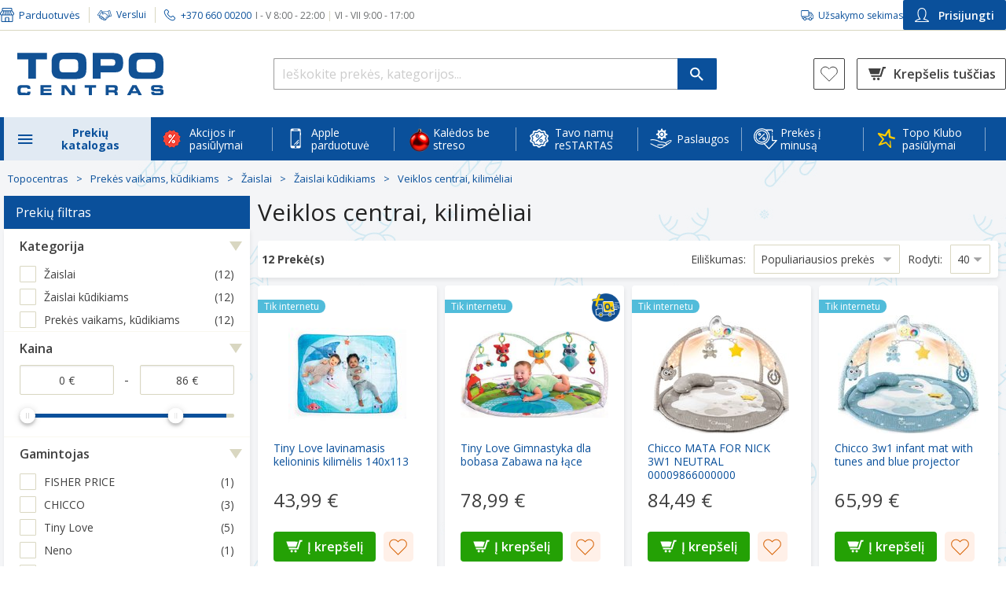

--- FILE ---
content_type: text/html; charset=utf-8
request_url: https://www.topocentras.lt/spalvinga-delione-namas.html
body_size: 118726
content:
<!DOCTYPE html><html lang="lt" style="--lupa-full-height:1000px;"><head><base href="https://www.topocentras.lt/">
    <meta charset="utf-8">
    <meta http-equiv="X-UA-Compatible" content="IE=edge">
    <meta name="viewport" content="width=device-width, user-scalable=yes">
    <link rel="manifest" href="/manifest.json">

    <meta http-equiv="Content-Security-Policy" content="
                script-src-elem
                    'self'
                    https://*.topocentras.lt
                    https://*.bazaarvoice.com
                    https://*.facebook.net
                    https://www.googletagmanager.com
                    https://googletagmanager.com
                    https://www.googleadservices.com
                    https://www.gstatic.com
                    https://*.google-analytics.com
                    https://apis.google.com
                    https://www.google.com
                    https://www.google.lt
                    https://*.googleapis.com
                    https://*.google.com
                    https://tpc.googlesyndication.com
                    https://*.mxapis.com
                    https://*.loadbee.com
                    https://media.flixfacts.com
                    https://media.flixcar.com
                    https://*.hotjar.com
                    https://*.adform.net
                    https://ufpcdn.com
                    https://googleads.g.doubleclick.net
                    https://*.smartassistant.com
                    https://motion09.tcg.lt
                    https://motion09.tcg.lt:65420
                    https://mpsnare.iesnare.com
                    https://delivery.estorecontent.com
                    https://*.zoovu.com
                    https://polyfill.io
                    https://*.mailerlite.com
                    https://t.flix360.com
                    https://translate.yandex.net
                    https://skaiciuokles.inbank.lt
                    https://*.100shoppers.com
                    https://*.criteo.com
                    https://*.criteo.net
                    https://assets-barracuda-runner.azureedge.net
                    https://*.cnetcontent.com
                    https://*.flix360.io
                    https://*.igodigital.com
                    https://ui.swogo.net
                    https://sc-static.net/
                    https://*.salesforce.com
                    https://*.salesforceliveagent.com
                    https://*.force.com
                    https://*.sfdc.net
                    http://localhost:*
                    https://localhost:*
                    https://*.1worldsync.com
                    https://*.clarity.ms
                    https://*.syndigo.com
                    https://*.syndigo.cloud
                    https://*.evergage.com
                    https://topocentras2.my.salesforce-sites.com
                    https://d3c1rbfz6sx1n3.cloudfront.net
                    https://click.s50.exacttarget.com
                    https://*.eskimi.com
                    https://eskimi.com
                    https://*.licdn.com
                    https://licdn.com
                    https://*.snapchat.com
                    https://snapchat.com
                    https://image.content.lego.com
                    https://payment.ecommerce.sebgroup.com
                    https://pay.google.com
                    https://*.cookiebot.com
                    https://*.cookiebot.eu
                    https://*.icecat.biz
                    https://convertexperiments.com
                    https://*.convertexperiments.com
                    https://convert.com
                    https://*.convert.com
                    https://*.videoly.co
                    https://*.youtube-nocookie.com
                    https://*.youtube.com
                    https://*.ytimg.com
                    https://*.wistia.com
                    https://*.wistia.net
                    https://*.videoly.net
                    https://*.klaviyo.com
                    https://klaviyo.com
                    https://*.publitas.com
                    https://publitas.com
                    https://tiktok.com
                    https://*.tiktok.com
                    https://usercentrics.eu
                    https://*.usercentrics.eu
                    https://*.google-analytics.com
                    https://*.equalweb.com
                    https://socialproof.store
                    https://*.bitrec.com
                    'unsafe-eval'
                    'unsafe-inline'
                    ;
                img-src
                    'self'
                    data:
                    blob:
                    https://*.topocentras.lt
                    https://topocentras.lt
                    https://*.mxapis.com
                    https://media.flixcar.com
                    https://media.flixfacts.com
                    https://*.videoly.co
                    https://*.flix360.com
                    https://*.bazaarvoice.com
                    https://www.google-analytics.com
                    https://*.facebook.com
                    https://*.cloudfront.net
                    https://*.gstatic.com
                    https://*.googleapis.com
                    https://www.miele.com
                    https://assets-barracuda-zoovu.azureedge.net
                    https://assets-barracuda-runner.azureedge.net
                    https://creativecdn.com
                    https://ams.creativecdn.com
                    https://www.samsung.com
                    https://demo.flixmedia.tv
                    https://*.dcdn.lt
                    https://topocentras2.my.salesforce-sites.com
                    https://www.googletagmanager.com
                    https://api-st.smartassistant.com
                    https://media.estorecontent.com
                    https://*.doubleclick.net
                    https://translate.google.com
                    https://ssl.google-analytics.com
                    https://img.youtube.com
                    https://www.youtube.com
                    https://media.flixsyndication.net
                    https://*.mailerlite.com
                    https://play-lh.googleusercontent.com
                    https://*.googlesyndication.com
                    https://mc.yandex.com
                    https://favicon.yandex.net
                    https://i.vimeocdn.com
                    https://gethatch.com
                    https://*.google.com
                    https://www.google.lt
                    https://www.google.com
                    https://www.google.com.af
                    https://www.google.iq
                    https://www.google.je
                    https://www.google.ci
                    https://www.google.co.ma
                    https://www.google.hu
                    https://www.google.com.sa
                    https://www.google.co.uz
                    https://www.google.ba
                    https://www.google.com.qa
                    https://www.google.cg
                    https://www.google.com.pk
                    https://www.google.cl
                    https://www.google.com.eg
                    https://www.google.co.zw
                    https://www.google.si
                    https://www.google.com.mt
                    https://www.google.ml
                    https://www.google.com.ng
                    https://www.google.co.za
                    https://www.google.com.ec
                    https://www.google.tn
                    https://www.google.gl
                    https://www.google.mg
                    https://www.google.rs
                    https://www.google.ge
                    https://www.google.co.ao
                    https://www.google.tm
                    https://www.google.tt
                    https://www.google.com.vn
                    https://www.google.am
                    https://www.google.co.ke
                    https://www.google.dz
                    https://www.google.no
                    https://www.google.co.uk
                    https://www.google.ie
                    https://www.google.fr
                    https://www.google.dk
                    https://www.google.com.tr
                    https://www.google.com.ua
                    https://www.google.by
                    https://www.google.es
                    https://www.google.se
                    https://www.google.nl
                    https://www.google.ee
                    https://www.google.it
                    https://www.google.de
                    https://www.google.is
                    https://www.google.ae
                    https://www.google.pl
                    https://www.google.be
                    https://www.google.lv
                    https://www.google.ro
                    https://www.google.ch
                    https://www.google.com.tw
                    https://www.google.pt
                    https://www.google.sk
                    https://www.google.com.ph
                    https://www.google.ru
                    https://www.google.co.il
                    https://www.google.co.jp
                    https://www.google.com.ar
                    https://www.google.cz
                    https://www.google.com.br
                    https://www.google.fi
                    https://www.google.com.cy
                    https://www.google.co.ug
                    https://www.google.az
                    https://www.google.ca
                    https://www.google.com.au
                    https://www.google.al
                    https://www.google.lu
                    https://www.google.me
                    https://www.google.com.my
                    https://www.google.com.sg
                    https://www.google.co.id
                    https://www.google.co.th
                    https://www.google.co.in
                    https://www.google.com.pe
                    https://www.google.bg
                    https://www.google.co.kr
                    https://www.google.co.cr
                    https://www.google.gr
                    https://www.google.co.nz
                    https://www.google.com.hk
                    https://www.google.hr
                    https://www.google.kg
                    https://www.google.co.mz
                    https://www.google.com.mx
                    https://www.google.at
                    https://semexit.s3-eu-west-1.amazonaws.com
                    https://*.casalemedia.com
                    https://*.smaato.net
                    https://*.outbrain.com
                    https://*.teads.tv
                    https://*.adform.net
                    https://secure.adnxs.com
                    https://*.sharethrough.com
                    https://*.omnitagjs.com
                    https://*.rubiconproject.com
                    https://*.taboola.com
                    https://*.openx.net
                    https://*.smartadserver.com
                    https://*.advertising.com
                    https://*.twiago.com
                    https://*.adscale.de
                    https://*.cnetcontent.com
                    https://image.freepik.com
                    https://ui.swogo.net
                    https://*.igodigital.com
                    https://*.1worldsync.com
                    https://*.syndigo.com
                    https://*.syndigo.cloud
                    https://data.adact.me
                    https://click.s50.exacttarget.com
                    https://*.clarity.ms
                    https://clarity.ms
                    https://*.zoovu.com
                    https://zoovu.com
                    https://px.ads.linkedin.com
                    https://image.content.lego.com
                    https://*.cookiebot.com
                    https://*.cookiebot.eu
                    https://*.icecat.biz
                    https://*.gstatic.com
                    https://*.pngwing.com
                    https://*.ytimg.com
                    https://*.wistia.com
                    https://*.wistia.net
                    https://*.publitas.com
                    https://publitas.com
                    https://socialproof.store
                    https://tiktok.com
                    https://*.tiktok.com
                    https://usercentrics.eu
                    https://*.usercentrics.eu
                    https://*.google-analytics.com
                    https://linkedin.com
                    https://*.linkedin.com
                    https://facebook.net
                    https://*.facebook.net
                    https://*.equalweb.com
                    https://socialproof.store
                    ;
      ">
    <link rel="icon" href="https://www.topocentras.lt/media/favicon/stores/1/topo_fav.png" type="image/x-icon">

    <link rel="preconnect" href="https://www.googletagmanager.com">
    <link rel="preconnect" href="https://picfit.topocentras.lt">

    
    

    

    <link rel="prefetch" href="/js/RootCmp_CATEGORY__default-f2040a1fc5677e4b0971.js?1764322865874">
    <link rel="prefetch" href="/js/RootCmp_CMS_PAGE__default-8dc862dbf0f3d7704bdb.js?1764322865874">
    <link rel="prefetch" href="/js/RootCmp_ERROR__default-b363f5cf4b5bcc39ff7b.js?1764322865874">
    <link rel="prefetch" href="/js/RootCmp_NOTFOUND__default-9f8b63c7141654edd982.js?1764322865874">
    <link rel="prefetch" href="/js/RootCmp_PRODUCT__default-131f940f6f3a0efc2f83.js?1764322865874">

    <meta name="verify-paysera" content="e14da1511a5c2f150ce22815c95cd0ba">
<meta property="og:image" content="/media/image/default/Logotipas.jpg">
<meta property="og:description" content="TOPO CENTRAS - didžiausias buitinės technikos ir elektronikos mažmeninės prekybos tinklas Lietuvoje. Pirkite internetu ir atsiimkite net 29 parduotuvėse!">
<meta name="facebook-domain-verification" content="8r3s5eibl679r1a6hva9uey02a1xwk">


<style type="text/css">.top-offers .item .loyalty-price-wrapper .loyaltyDetails .price .agata-weee-tax{display: none}</style>
<style type="text/css">
@media (max-width: 1024px) {
 #cmsPage.homepage .top-slider .owl-dots {
    display: inline-block !important;
 }
}

a#CybotCookiebotDialogPoweredbyCybot,
div#CybotCookiebotDialogPoweredByText {
  display: none;
}

#CookiebotWidget .CookiebotWidget-body .CookiebotWidget-main-logo {
    display: none;
}

#CybotCookiebotDialog *, #CybotCookiebotDialogBodyUnderlay * {
    font-size: 13px!important;
}

#CybotCookiebotDialogPoweredbyImage {
  max-height: 2.5em!important;
}

@media screen and (min-width: 1280px) {
  #CybotCookiebotDialog.CybotEdge #CybotCookiebotDialogPoweredbyImage {
    max-height: 6em!important;
  }
}

.embeddedServiceLiveAgentSidebarFeature .embeddedServiceSidebarFormField .checkbox_label {
 padding-left: 6px;
}

.embeddedServiceLiveAgentSidebarFeature .ChatConsent_Text__c {
 margin: 0;
}

.embeddedServiceLiveAgentSidebarFeature .embeddedServiceSidebarFormField:last-of-type {
 display: flex;
}
</style>
<style>
      .Services-iconContainer-PSR {
          display: flex;
          justify-content:center;
          margin-right: 10px !important;
          width: 24px;
          height: 24px;
      }
</style>
        <title>Kilimėliai kūdikiams - Topocentras</title>

    <meta name="title" content="Kilimėliai kūdikiams">
    <meta name="keywords" content="">
    <meta name="description" content="TOPO CENTRAS">
    <meta property="og:image" content="https://www.topocentras.lt/media/image/default/Logotipas.jpg">
    <meta property="og:description" content="TOPO CENTRAS">
  <link id="4Pm4RyJJDkVbYjsQnuMKiDvPYxB2DHSS_pixel_css" href="https://socialproof.store/themes/altum/assets/css/pixel.min.css" type="text/css" rel="stylesheet" media="screen,print"><style type="text/css">.LoaderComponent-loader-CWG{position:fixed;top:0;bottom:0;right:0;left:0;background:rgba(255,255,255,0.35);z-index:99999999;display:flex;flex-direction:column;align-items:center;justify-content:center}
</style><style type="text/css">@keyframes lds-spinner {
    0% {
        opacity: 1;
    }

    100% {
        opacity: 0;
    }
}

@-webkit-keyframes lds-spinner {
    0% {
        opacity: 1;
    }

    100% {
        opacity: 0;
    }
}

.lds-spinner {
    position: relative;
}

.lds-spinner div {
    -webkit-animation: lds-spinner linear 1s infinite;
    animation: lds-spinner linear 1s infinite;
    background: #508cc1;
    border-radius: 6px;
    height: 15px;
    left: 31px;
    position: absolute;
    top: 5px;
    -webkit-transform-origin: 6px 52px;
    transform-origin: 3.5px 31px;
    width: 5px;
}

.lds-spinner div:nth-child(1) {
    -webkit-transform: rotate(0deg);
    transform: rotate(0deg);
    -webkit-animation-delay: -0.916666666666667s;
    animation-delay: -0.916666666666667s;
}

.lds-spinner div:nth-child(2) {
    -webkit-transform: rotate(30deg);
    transform: rotate(30deg);
    -webkit-animation-delay: -0.833333333333333s;
    animation-delay: -0.833333333333333s;
}

.lds-spinner div:nth-child(3) {
    -webkit-transform: rotate(60deg);
    transform: rotate(60deg);
    -webkit-animation-delay: -0.75s;
    animation-delay: -0.75s;
}

.lds-spinner div:nth-child(4) {
    -webkit-transform: rotate(90deg);
    transform: rotate(90deg);
    -webkit-animation-delay: -0.666666666666667s;
    animation-delay: -0.666666666666667s;
}

.lds-spinner div:nth-child(5) {
    -webkit-transform: rotate(120deg);
    transform: rotate(120deg);
    -webkit-animation-delay: -0.583333333333333s;
    animation-delay: -0.583333333333333s;
}

.lds-spinner div:nth-child(6) {
    -webkit-transform: rotate(150deg);
    transform: rotate(150deg);
    -webkit-animation-delay: -0.5s;
    animation-delay: -0.5s;
}

.lds-spinner div:nth-child(7) {
    -webkit-transform: rotate(180deg);
    transform: rotate(180deg);
    -webkit-animation-delay: -0.416666666666667s;
    animation-delay: -0.416666666666667s;
}

.lds-spinner div:nth-child(8) {
    -webkit-transform: rotate(210deg);
    transform: rotate(210deg);
    -webkit-animation-delay: -0.333333333333333s;
    animation-delay: -0.333333333333333s;
}

.lds-spinner div:nth-child(9) {
    -webkit-transform: rotate(240deg);
    transform: rotate(240deg);
    -webkit-animation-delay: -0.25s;
    animation-delay: -0.25s;
}

.lds-spinner div:nth-child(10) {
    -webkit-transform: rotate(270deg);
    transform: rotate(270deg);
    -webkit-animation-delay: -0.166666666666667s;
    animation-delay: -0.166666666666667s;
}

.lds-spinner div:nth-child(11) {
    -webkit-transform: rotate(300deg);
    transform: rotate(300deg);
    -webkit-animation-delay: -0.083333333333333s;
    animation-delay: -0.083333333333333s;
}

.lds-spinner div:nth-child(12) {
    -webkit-transform: rotate(330deg);
    transform: rotate(330deg);
    -webkit-animation-delay: 0s;
    animation-delay: 0s;
}

.lds-spinner {
    width: 70px !important;
    height: 70px !important;
}
</style><style type="text/css">.InitialLoader-root-2Ol{align-items:center;display:flex;justify-content:center;height:100vh;margin:3rem 0;width:100%}.InitialLoader-root-2Ol .InitialLoader-loadingContainer-2jo{align-items:center;display:flex;justify-content:center;color:#fff;height:100vh;text-align:center;width:100%;background:rgba(255,255,255,0.35);position:fixed;top:0;left:0;z-index:100}.InitialLoader-root-2Ol .InitialLoader-loadingContainer-2jo .InitialLoader-content-3Vf{align-items:center;display:flex;justify-content:center;width:50%;flex-direction:column}.InitialLoader-root-2Ol .InitialLoader-loadingContainer-2jo .InitialLoader-logo-3q9{max-width:100%}.InitialLoader-root-2Ol .InitialLoader-loadingContainer-2jo .InitialLoader-loader-24T{margin-top:50px}
</style><style type="text/css">.indicator-root-1h0{align-items:center;display:flex;height:100vh;justify-content:center;margin:3rem 0;width:100%}.indicator-message-3A3{color:#404040;font-size:1rem;letter-spacing:0.25rem;opacity:0.75;text-transform:uppercase}.indicator-indicator-3G2{animation-direction:alternate;animation-duration:1.5s;animation-iteration-count:infinite;animation-name:indicator-pulse-2Fv;animation-timing-function:cubic-bezier(0.4, 0, 0.2, 1)}@keyframes indicator-pulse-2Fv{0%{filter:grayscale(1);transform:scale(0.75) rotate(-540deg)}100%{filter:grayscale(0);transform:scale(1) rotate(0deg)}}
</style><style type="text/css">.BazaarInlineRating-hasNoRating-3Oy{display:none}@media screen and (min-width: 768px){.BazaarInlineRating-hasNoRating-3Oy{display:block;opacity:0}}.BazaarInlineRating-hidden-7jW{display:none}
</style><style type="text/css">.Modal-modalContainer-1SJ{bottom:0;left:0;position:fixed;right:0;top:0;z-index:9999;transform:translate3d(0, 0, 0);-moz-transform:translate3d(0, 0, 0);-webkit-transform:translate3d(0, 0, 0)}.Modal-topWrapper-22V{position:absolute;top:0;right:0;padding-right:10px;z-index:9999;width:100%;height:50px}.Modal-topWrapper-22V .Modal-top-GZM{display:flex;align-items:center;justify-content:flex-end;height:100%;margin:0 auto}.Modal-topWrapper-22V.Modal-noFullScreen-1mp{top:calc(75px - 50px)}.Modal-modal-1aA{background-color:#fff;height:100%;overflow-y:auto;overflow-x:hidden;padding:45px 9px 24px 20px;position:relative;width:100%;z-index:1}@media screen and (max-width: 767px){.Modal-modal-1aA.Modal-noFullScreen-1mp{margin:75px auto 15px;max-height:calc(100% - 90px);max-width:calc(100% - 50px);padding:12px 15px 24px}}.Modal-content-3-S{height:100%;position:relative;width:100%}.Modal-autoOverflow-15a{overflow-y:auto}.Modal-behindModal-2IZ{background:rgba(0,0,0,0.45);bottom:0;left:0;position:fixed;right:0;top:0}.Modal-closeButton-Ri_{display:block;margin:0 10px 0 auto;z-index:99999;-webkit-appearance:none;-moz-appearance:none;appearance:none}.Modal-closeButton-Ri_:before{background-image:url(/6fca86b172640cd29c68967655432b76.svg);background-size:26px 26px;content:'';display:inline-block;height:26px;transform:scale(1.5);width:26px}.Modal-closeButton-Ri_:hover,.Modal-closeButton-Ri_:active,.Modal-closeButton-Ri_:focus{background:transparent}@media screen and (min-width: 768px){.Modal-modal-1aA{border-radius:4px;border:1px solid #ccc;box-shadow:0 0 10px rgba(0,0,0,0.4);height:auto;margin:0 auto;max-height:calc(100% - 200px);max-width:1270px;padding:30px;top:70px;width:90vw}.Modal-topWrapper-22V{padding:0;top:calc(75px - 50px)}.Modal-top-GZM{max-width:calc(1270px + 90px)}}@media screen and (min-width: 1024px){.Modal-topWrapper-22V .Modal-top-GZM{width:calc(90vw + 90px)}}
</style><style type="text/css">.CustomerSearchModal-customerSearchModal-qjI{width:100%}.CustomerSearchModal-title-SvM{font-size:24px;line-height:33px;margin:0 0 24px}.CustomerSearchModal-scanQrCodeButton-37a{height:41px}.CustomerSearchModal-scannerModal-3rg{background:none;border:none;box-shadow:none;overflow:hidden}.CustomerSearchModal-scannerModal-3rg #dynamsoft-video-container{margin:25px;z-index:5}@media screen and (min-width: 768px){.CustomerSearchModal-scannerModal-3rg #dynamsoft-video-container{margin:50px}}.CustomerSearchModal-scannerModal-3rg #dynamsoft-video-container>video{width:100%}.CustomerSearchModal-customerSearchError-27F{display:flex;flex-direction:column}.CustomerSearchModal-customerSearchError-27F .CustomerSearchModal-customerSearchErrorDisplayContainer-7-Q{margin-top:-24px}@media screen and (min-width: 768px){.CustomerSearchModal-customerSearchModal-qjI{max-width:380px;min-height:auto;height:auto}}@media screen and (min-width: 1024px){.CustomerSearchModal-customerSearchModalTop-2Xr{max-width:calc(380px + 90px)}}
</style><style type="text/css">.InputField-inputWithPrefix-1an>input,.InputField-inputWithPrefix-1an>input:active{background-color:transparent !important;transition-duration:0s !important}.InputField-inputWithPrefix-1an>input:-webkit-autofill+.InputField-inputPrefix-1ej{z-index:1}.InputField-inputPrefix-1ej{background:#eaedf0;margin:1px;padding:6px 9px 4px;position:absolute;top:1.78rem;z-index:0;border-radius:1px 0px 0px 1px}
</style><style type="text/css">.Button-button-F-U{align-items:center;display:flex;justify-content:center;width:100%;padding:15px;border-radius:2px;font-size:14px;font-weight:600}.Button-button-F-U.Button-Main-rYp{background:#24a105;color:#fff}.Button-button-F-U.Button-Main-rYp:hover,.Button-button-F-U.Button-Main-rYp:focus{background:#007100;color:#fff}.Button-button-F-U.Button-MainInverted-3VY{background:#fff;border:2px solid #24a105;border-radius:4px;color:#24a105}.Button-button-F-U.Button-MainInverted-3VY:hover,.Button-button-F-U.Button-MainInverted-3VY:focus{background:#24a105;color:#fff}.Button-button-F-U.Button-Alternative-xp1{background:#f6f8fb;color:#0a509b}.Button-button-F-U.Button-Alternative-xp1:hover,.Button-button-F-U.Button-Alternative-xp1:focus{background:#0a509b;color:#fff}.Button-button-F-U.Button-Danger-2oz{background:#c53626;color:#fff}.Button-button-F-U.Button-Danger-2oz:hover,.Button-button-F-U.Button-Danger-2oz:focus{background:#8c0014;color:#fff}.Button-button-F-U.Button-DangerAlt-3Zu{background:none;border:1px solid #c53626;color:#c53626}.Button-button-F-U.Button-DangerAlt-3Zu:hover,.Button-button-F-U.Button-DangerAlt-3Zu:focus{background:#c53626;color:#fff}.Button-button-F-U.Button-Blue-2cn{background:#0a509b;color:#fff}.Button-button-F-U.Button-Blue-2cn:hover,.Button-button-F-U.Button-Blue-2cn:focus{background:#0b3f76}.Button-button-F-U.Button-BlueInverted-2CC{background:#fff;border:1px solid #0a509b;color:#0a509b}.Button-button-F-U.Button-BlueInverted-2CC:hover,.Button-button-F-U.Button-BlueInverted-2CC:focus{background:#0a509b;color:#fff}.Button-button-F-U.Button-BlueLight-2hN{background:#e1eaf3;color:#0a509b}.Button-button-F-U.Button-BlueLight-2hN:hover,.Button-button-F-U.Button-BlueLight-2hN:focus{background:#b1d3f4}.Button-button-F-U:disabled{background:#d7d7d7;pointer-events:none}
</style><style type="text/css">.CustomerSearchForm-customerSearchFormButton-n2l{height:46px;margin-top:25px}.CustomerSearchForm-customerQrCodeSearchButton-3BA{height:46px;background-color:white}.CustomerSearchForm-buttonSeparator-2wf{height:21px !important;margin:12px 0 15px !important}
</style><style type="text/css">.TitleWithLine-titleWithLine-3pZ{position:relative;text-align:center;height:22px;margin:0 0 24px}.TitleWithLine-titleWithLine-3pZ .TitleWithLine-line-3BX{border-bottom:1px solid #d9d7c1;position:absolute;top:13px;width:100%}.TitleWithLine-titleWithLine-3pZ .TitleWithLine-textBox-2kg{position:absolute;width:100%}.TitleWithLine-titleWithLine-3pZ .TitleWithLine-textBox-2kg .TitleWithLine-text-3fX{background-color:#fff;display:inline;font-size:14px;line-height:156.25%;margin:0 auto;padding:0 15px;text-align:center}
</style><style type="text/css">.errorDisplay-root-1OD{background-color:#ffe2ea;border-radius:4px;border:1px solid #c53626;margin:24px 0;overflow-x:unset;padding:10px 25px}.errorDisplay-body-3ID{background:transparent;border:none;color:#404040;font-size:14px;line-height:156.25%;margin:0}
</style><link rel="canonical" href="https://www.topocentras.lt/zaislai-ir-prekes-vaikams/zaislai/zaislai-kudikiams/kilimeliai.html" data-react-helmet="true"><link rel="stylesheet" href="https://fonts.googleapis.com/css?family=Open+Sans:300,300i,400,400i,600,600i,700,700i,800i,800&amp;subset=latin,latin-ext,cyrillic-ext,cyrillic"><style type="text/css">.mask-root-1oJ{background:rgba(0,0,0,0.25);cursor:pointer;display:block;height:100vh;left:0;position:fixed;top:0;transition-duration:192ms;transition-property:opacity, visibility;transition-timing-function:linear;visibility:hidden;width:100vw;z-index:3;-webkit-appearance:none}.mask-root_active-3D9{transition-duration:224ms;visibility:visible}
</style><meta class="foundation-data-attribute-namespace"><meta class="foundation-mq-xxlarge"><meta class="foundation-mq-xlarge-only"><meta class="foundation-mq-xlarge"><meta class="foundation-mq-large-only"><meta class="foundation-mq-large"><meta class="foundation-mq-medium-only"><meta class="foundation-mq-medium"><meta class="foundation-mq-small-only"><meta class="foundation-mq-small"><style></style><style type="text/css">.Checkbox-checkBoxContainer-orP{align-items:center;display:flex;font-size:14px;margin:0 0 15px}.Checkbox-checkBox-1fD{border-radius:2px;border:2px solid #d9d7c1;background-color:#fff;cursor:pointer;display:inline-block;height:18px;margin:0;min-height:18px;min-width:18px;padding:0;width:18px}.Checkbox-checkBox-1fD.Checkbox-sm-S4K{min-height:14px;min-width:14px;height:14px;width:14px}.Checkbox-checkBox-1fD.Checkbox-sm-S4K.Checkbox-active-3dP{background-size:10px}.Checkbox-checkBox-1fD:hover{border-color:#f57e20}.Checkbox-checkBox-1fD.Checkbox-active-3dP{background:url(/85461610c1d70863bd67f0dc953db8d5.svg) no-repeat center center;background-size:15px;border-color:#0a509b;background-color:#fff}.Checkbox-checkBox-1fD.Checkbox-active-3dP:hover{border-color:#0a509b}
</style><style type="text/css">.ConsentCheckboxRow-row-q1c{display:flex;align-items:flex-start;justify-content:space-between;font-size:14px}.ConsentCheckboxRow-row-q1c.ConsentCheckboxRow-withBorder-3QU{padding:10px;border:1px solid #d6d6d6;border-radius:4px}.ConsentCheckboxRow-row-q1c.ConsentCheckboxRow-highlighted-1eg{background:#f6f8fb;border-color:#f6f8fb}.ConsentCheckboxRow-row-q1c>button{margin-top:2px}.ConsentCheckboxRow-row-q1c>span{display:inline-block;width:100%;margin-left:12px}@media screen and (min-width: 768px){.ConsentCheckboxRow-row-q1c{margin-bottom:25px}}
</style><style type="text/css">.UserConsent-container-c1g .UserConsent-rules-1kf{margin:10px 0 0}.UserConsent-container-c1g .UserConsent-rules-1kf>p{margin:15px 0 5px}.UserConsent-container-c1g .UserConsent-disclaimer-3Y2{margin:15px 0}@media screen and (min-width: 768px){.UserConsent-container-c1g .UserConsent-content-1en{padding:25px 40px 30px}.UserConsent-container-c1g .UserConsent-content-1en .UserConsent-rules-1kf{margin:0 0 15px}.UserConsent-container-c1g .UserConsent-content-1en .UserConsent-rules-1kf .UserConsent-disclaimer-3Y2{margin-bottom:25px}}
</style><style type="text/css">.RegisterModal-modal-1eM{height:auto;max-width:728px;padding:0 !important;border:none;border-radius:4px}.RegisterModal-modal-1eM header{padding:30px 15px;background:linear-gradient(90deg, #456aae 0%, #204c8f 100%)}.RegisterModal-modal-1eM header>*{color:#fff}.RegisterModal-modal-1eM header h2{font-size:18px;font-weight:600}.RegisterModal-modal-1eM header p{font-size:16px}.RegisterModal-modal-1eM .RegisterModal-content-3gi{padding:15px}.RegisterModal-modal-1eM .RegisterModal-content-3gi .RegisterModal-rules-33K{margin:10px 0 0}.RegisterModal-modal-1eM .RegisterModal-content-3gi .RegisterModal-rules-33K .RegisterModal-rule-36u{display:flex;align-items:flex-start;justify-content:space-between;gap:12px;font-size:14px}.RegisterModal-modal-1eM .RegisterModal-content-3gi .RegisterModal-rules-33K .RegisterModal-rule-36u.RegisterModal-withBorder-3cw{padding:10px;border:1px solid #d6d6d6;border-radius:4px}.RegisterModal-modal-1eM .RegisterModal-content-3gi .RegisterModal-rules-33K .RegisterModal-rule-36u>button{margin-top:2px}.RegisterModal-modal-1eM .RegisterModal-content-3gi .RegisterModal-rules-33K .RegisterModal-rule-36u>span{display:inline-block;width:100%}.RegisterModal-modal-1eM .RegisterModal-content-3gi .RegisterModal-rules-33K>p{margin:15px 0 5px}.RegisterModal-modal-1eM .RegisterModal-content-3gi .RegisterModal-disclaimer-1d_{margin:15px 0}.RegisterModal-modal-1eM .RegisterModal-content-3gi .RegisterModal-buttons-1IA{padding-bottom:10px}.RegisterModal-modal-1eM .RegisterModal-content-3gi .RegisterModal-buttons-1IA .RegisterModal-btnRegister-TdC,.RegisterModal-modal-1eM .RegisterModal-content-3gi .RegisterModal-buttons-1IA .RegisterModal-btnCancel-1ng{height:44px}.RegisterModal-modal-1eM .RegisterModal-content-3gi .RegisterModal-buttons-1IA .RegisterModal-btnRegister-TdC{margin-bottom:15px;box-shadow:0px 3px 4px 0px rgba(62,62,62,0.141176)}.RegisterModal-modalTop-347{max-width:calc(728px + 90px)}@media screen and (min-width: 768px){.RegisterModal-modal-1eM{padding:0}.RegisterModal-modal-1eM header{padding:30px 40px}.RegisterModal-modal-1eM header h2{margin-bottom:5px}.RegisterModal-modal-1eM .RegisterModal-content-3gi{padding:25px 40px 30px}.RegisterModal-modal-1eM .RegisterModal-content-3gi .RegisterModal-rules-33K{margin:0}.RegisterModal-modal-1eM .RegisterModal-content-3gi .RegisterModal-rules-33K .RegisterModal-rule-36u,.RegisterModal-modal-1eM .RegisterModal-content-3gi .RegisterModal-rules-33K .RegisterModal-disclaimer-1d_{margin-bottom:25px}.RegisterModal-modal-1eM .RegisterModal-content-3gi .RegisterModal-buttons-1IA{display:flex;gap:15px;padding:0}.RegisterModal-modal-1eM .RegisterModal-content-3gi .RegisterModal-buttons-1IA .RegisterModal-btnRegister-TdC,.RegisterModal-modal-1eM .RegisterModal-content-3gi .RegisterModal-buttons-1IA .RegisterModal-btnRegister-TdC{margin:0}}
</style><style type="text/css">.TopoClubModal-topoClubModal-3ZL{animation:TopoClubModal-appearFrom-2aN .5s}@keyframes TopoClubModal-appearFrom-2aN{0%{transform:translate(0, -15px);opacity:0}100%{transform:translate(0, 0);opacity:1}}
</style><style type="text/css">.Navigation-mobileNavigation-1F5,.Navigation-mobileNavigationOpen-L27{background-color:#f6f8fb;bottom:0;display:block;left:0;opacity:0;overflow:auto;position:fixed;top:0;transform:translate3d(-100%, 0, 0);transition-duration:192ms;transition-property:opacity, transform, visibility;transition-timing-function:cubic-bezier(0.4, 0, 1, 1);visibility:hidden;width:310px;z-index:3}.Navigation-mobileNavigationOpen-L27{opacity:1;transform:translate3d(0, 0, 0);transition-duration:224ms;transition-timing-function:cubic-bezier(0, 0, 0.2, 1);visibility:visible;z-index:10}.Navigation-userButtons-NZa{border-top:1px solid #d9d7c1;padding:18px 15px 15px}.Navigation-userButtons-NZa .Navigation-ewButton-2mZ{margin-bottom:27px}.Navigation-userButtons-NZa .Navigation-ewButton-2mZ img{margin:0 10px 0 5px}.Navigation-userButtons-NZa .Navigation-bottomButtonColumn-LfV{display:flex;flex-direction:column;gap:14px}.Navigation-userButtons-NZa .Navigation-customerSearchButton-2MU{width:100%;align-items:center;border-radius:2px;border:1px solid #0a509b;color:#0a509b;font-size:14px;padding:8.5px 15px;font-weight:600;margin-bottom:15px;height:48px}.Navigation-userButtons-NZa .Navigation-customerSearchButton-2MU:hover,.Navigation-userButtons-NZa .Navigation-customerSearchButton-2MU:focus{color:#f57e20;border:1px solid #f57e20}@keyframes Navigation-slidein-3KG{from{transform:translate3d(0, 100%, 0)}to{transform:translate3d(0, 0, 0)}}@keyframes Navigation-slideout-2W-{from{transform:translate3d(0, 0, 0)}to{transform:translate3d(0, 100%, 0)}}@keyframes Navigation-slideinSide-1nR{from{transform:translate3d(-100%, 0, 0)}to{transform:translate3d(0, 0, 0)}}@keyframes Navigation-slideoutSide-108{from{transform:translate3d(0, 0, 0)}to{transform:translate3d(-100%, 0, 0)}}
</style><style type="text/css">.MenuHeader-header-1FV{display:flex;flex-direction:column;justify-content:space-between;padding:16px 14px 10px;background:#f6f8fb}.MenuHeader-shopTelephoneContainer-v6g{display:flex;justify-content:space-between;align-items:stretch}.MenuHeader-shopDetails-1Lf{width:180px}.MenuHeader-telephone-3Bi{font-size:14px;margin:0 0 4px;white-space:nowrap;display:flex;align-items:center;justify-content:flex-end}.MenuHeader-telephone-3Bi:before{background:center/contain no-repeat url(/5eb7e22c58e7ceca9ed22c65983edae1.svg);content:'';display:inline-block;height:21px;width:18px;margin:0 10px 0 0}.MenuHeader-telephone-3Bi>a{color:#004e9d !important}.MenuHeader-telephone-3Bi>a:hover{color:#f57e20 !important}.MenuHeader-workingHours-2Ws{color:#6c6f70;cursor:default;font-size:12px;text-align:right}.MenuHeader-shops-2rS,.MenuHeader-business-2PD{color:#0a509b;font-size:13px;width:100%;display:flex;align-items:center}.MenuHeader-shops-2rS img,.MenuHeader-business-2PD img{height:20px;margin-right:5px;width:20px}.MenuHeader-leftColumn-2Eb{display:flex;flex-direction:column;justify-content:space-between}
</style><style type="text/css">.MenuName-newCategory-3fq{color:#24a105;white-space:nowrap}
</style><style type="text/css">.CatalogTree-navigation-Y-D{background:#fff}.CatalogTree-navigation-Y-D:last-child{border-bottom:1px solid #f0f0f0}.CatalogTree-listItem-3dF{border-top:1px solid #f0f0f0;color:#004e9d;font-size:14px;min-height:55px;display:flex;align-items:center}.CatalogTree-listItem-3dF .CatalogTree-icon-25q{width:26px;height:auto;margin-right:10px}.CatalogTree-productCatalogIcon-1sV:before{background:url(/2172a1729776eee22e6349d13a628b34.svg);content:'';display:inline-block;height:24px;margin:0 10px 0 0;transform:rotate(180deg);width:24px}.CatalogTree-productCatalogIcon-1sV:first-of-type{font-weight:bold}.CatalogTree-backButton-2k_{color:#004e9d;display:flex;font-size:16px;font-weight:bold;padding:10px 15px;text-align:left;width:100%}.CatalogTree-backButton-2k_:before{background:url(/c150d81cff1d1948e4a2ce2af310b9dc.svg);content:'';display:inline-block;height:24px;margin:0 10px 0 0;transform:rotate(180deg);width:24px}.CatalogTree-backButton-2k_:hover,.CatalogTree-backButton-2k_:active{color:#004e9d}.CatalogTree-categoryButton-3Ez{align-items:center;color:#004e9d;display:flex;font-size:14px;padding:10px 15px;width:100%;min-height:54px}.CatalogTree-categoryButton-3Ez:after{background:url(/c150d81cff1d1948e4a2ce2af310b9dc.svg);content:'';display:inline-block;height:24px;margin-left:auto;width:24px}.CatalogTree-categoryButton-3Ez:hover{color:#f57e20}.CatalogTree-categoryButtonWithIcon-2Dt{align-items:center;color:#004e9d;display:flex;font-size:14px;padding:10px 15px;width:100%;min-height:54px}.CatalogTree-categoryButtonWithIcon-2Dt:after{background:url(/c150d81cff1d1948e4a2ce2af310b9dc.svg);content:'';display:inline-block;height:24px;margin-left:auto;width:24px}.CatalogTree-categoryButtonWithIcon-2Dt .CatalogTree-buttonIcon-HHB{background-repeat:no-repeat;background-size:cover;content:'';display:inline-block;height:24px;margin:0 10px 0 0;width:24px}.CatalogTree-categoryDropdownButton-1K-{color:#004e9d;display:flex;font-size:14px;font-weight:bold;line-height:inherit;padding:10px 15px;width:100%}.CatalogTree-categoryDropdownButton-1K-:before{background:url(/e53cd648af470592aee5f4045b58c874.svg);content:'';display:inline-block;margin:0 10px 0 0;height:24px;width:24px}.CatalogTree-categoryDropdownButton-1K-:not(.CatalogTree-index-btn-Z-b-2_c):hover,.CatalogTree-categoryDropdownButton-1K-:not(.CatalogTree-index-btn-Z-b-2_c):focus{color:#f57e20}.CatalogTree-listItem-3dF[data-active="false"] .CatalogTree-categoryDropdownButton-1K-::before{background:url(/47e7b39c777ca85faf5a45364bcc0052.svg)}.CatalogTree-categoryTitle-2FR{background-color:#fafafa;border-bottom:1px solid #f0f0f0;border-top:1px solid #f0f0f0;color:#404040;font-size:13px;padding:7px 0}.CatalogTree-categoryTitle-2FR span{padding:0 0 0 15px}.CatalogTree-childList-1_R{margin:0;width:100%}.CatalogTree-categotyTitle-xSe{background-color:#f5f5f5;border-bottom:1px solid #f0f0f0;border-top:1px solid #f0f0f0;color:#404040;display:flex;font-size:15px;padding:7px 0;text-align:left}.CatalogTree-categotyTitle-xSe span{padding:0 15px}.CatalogTree-linkButton-1uH{display:flex;align-items:center;padding:0 15px;min-height:54px;width:100%}.CatalogTree-blackText-2bH{color:#404040 !important}.CatalogTree-backButtonContainer-2Zs{align-items:center;display:flex;height:56px}ul.CatalogTree-noIndent-2uv{margin-left:0}
</style><style type="text/css">.CustomerLogin-buttonContainer-1iK{display:flex;justify-content:space-between}.CustomerLogin-button-3Y2{align-items:center;border-radius:4px;display:flex;justify-content:center;padding:12px}.CustomerLogin-button-3Y2 img{height:24px;width:24px}.CustomerLogin-accountLogin-2Zh{background-color:#004e9d;color:#fff !important;flex-grow:1;font-size:14px;font-weight:600;line-height:19px}.CustomerLogin-accountLogin-2Zh img{margin-right:5px}.CustomerLogin-accountLogin-2Zh:hover,.CustomerLogin-accountLogin-2Zh:active{background:#0b3f76}.CustomerLogin-logout-3y8{background-color:#e1eaf3;margin-left:15px}.CustomerLogin-logout-3y8:hover,.CustomerLogin-logout-3y8:active{background-color:#b1d3f4}
</style><style type="text/css">.OrderView-container-3ip{margin-bottom:10px}.OrderView-orderViewLink-Yek{align-items:center;display:flex;font-size:12px;justify-content:flex-start}.OrderView-orderViewLink-Yek:before{background-image:url(/515aae5612ea33b3a69fdbf991290d82.svg);background-repeat:no-repeat;background-size:contain;content:'';display:inline-block;height:17px;width:28px}
</style><style type="text/css">.WishlistLink-container-34q{align-items:center;background-color:#fff0e8;border-radius:4px;color:#f57e20 !important;display:flex;justify-content:center;margin-bottom:15px;padding:13.5px 10px}.WishlistLink-container-34q svg{margin-right:5px}.WishlistLink-container-34q svg path{stroke:#f57e20}.WishlistLink-container-34q:hover{background:#ffe9d8}.WishlistLink-container-34q:hover svg{fill:#f57e20}
</style><style type="text/css">.QrCodeModal-modal-3U6{height:480px;max-width:325px !important;padding:25px 15px;margin-inline:auto;margin-top:55px;border-radius:4px}.QrCodeModal-modal-3U6 .QrCodeModal-title-2Jk{font-size:24px}.QrCodeModal-modal-3U6 .QrCodeModal-qrCode-38y{display:block;height:295px;width:295px;margin:25px auto}.QrCodeModal-modal-3U6 .QrCodeModal-downloadBtn-2I4{margin-bottom:15px}.QrCodeModal-modal-3U6 .QrCodeModal-cardNumber-3qo{display:flex;justify-content:center;font-weight:600}.QrCodeModal-modalTop-3MU{max-width:calc(325px + 90px)}@media screen and (min-width: 768px){.QrCodeModal-modal-3U6{height:unset;max-width:483px !important;padding:30px 40px}.QrCodeModal-modal-3U6 .QrCodeModal-qrCode-38y{height:300px;width:300px}.QrCodeModal-modalTop-3MU{max-width:calc(483px + 90px);margin-top:50px !important}}
</style><style type="text/css">.QrCodeButton-qrCodeButton-3GV{height:48px;max-width:180px;padding:12px 15px;border-radius:4px}.QrCodeButton-qrCodeButton-3GV .QrCodeButton-qrIcon-1HB{width:24px;height:24px;margin-right:7px;color:#fff}.QrCodeButton-sidebarStyle-OIX{max-width:unset !important}.QrCodeButton-sidebarStyle-OIX .QrCodeButton-qrIcon-1HB{color:#0b3f76}@media screen and (min-width: 1024px){.QrCodeButton-qrCodeButton-3GV{height:35px;max-width:190px}.QrCodeButton-sidebarStyle-OIX{max-width:unset !important}}
</style><style type="text/css">.EqualWebTrigger-equalWEbTrigger-32H{color:#0a509b;font-size:12px}.EqualWebTrigger-equalWEbTrigger-32H:hover,.EqualWebTrigger-equalWEbTrigger-32H:focus{color:#f57e20}.EqualWebTrigger-equalWEbTrigger-32H img{margin-right:5px}
</style><style type="text/css">.OfferedPrice-bottomSection-3-6{margin-top:12px}.OfferedPrice-bottomSection-3-6 .OfferedPrice-priceBar-3GL{align-items:center;display:flex;font-size:18px;justify-content:flex-end;margin-bottom:12px;width:100%}.OfferedPrice-bottomSection-3-6 .OfferedPrice-priceBar-3GL .OfferedPrice-priceText-3Xf{margin-right:auto;font-size:18px}.OfferedPrice-bottomSection-3-6 .OfferedPrice-priceBar-3GL .OfferedPrice-priceBox-3qa{background:#0a509b;border-radius:40px;color:#fff;font-size:16px;font-weight:600;line-height:28px;margin-left:16px;min-width:80px;padding:2px 14px;text-align:center}.OfferedPrice-bottomSection-3-6 .OfferedPrice-priceBar-3GL .OfferedPrice-removeButton-3YH{color:#6c6f70;font-size:22px;line-height:0;width:20px;height:20px}
</style><style type="text/css">.DeviceSearch-deviceSearchContainer-2EQ{background:#fff;border-radius:2px;box-shadow:1px 3px 5px rgba(0,0,0,0.07);margin-top:20px;padding:15px;position:relative}.DeviceSearch-deviceSearchContainer-2EQ>span{font-size:14px;margin-bottom:7px}.DeviceSearch-deviceSearchContainer-2EQ .DeviceSearch-dropdownContainer-rNI{position:relative}.DeviceSearch-deviceSearchContainer-2EQ .DeviceSearch-dropdownContainer-rNI::before{border:5px solid transparent;border-top:5px solid #0a509b;content:'';height:10px;position:absolute;right:12px;top:17px;width:10px;z-index:1}.DeviceSearch-deviceSearchContainer-2EQ .DeviceSearch-dropdownContainer-rNI .DeviceSearch-searchInput-1j7{border:1px solid #d9d7c1;border-radius:2px;font-size:16px;padding:7px 10px 6px;position:relative;width:100%}.DeviceSearch-deviceSearchContainer-2EQ .DeviceSearch-dropdownContainer-rNI .DeviceSearch-searchInput-1j7 .DeviceSearch-selectedPlaceholder-JQ5{color:#8f8e8e}.DeviceSearch-deviceSearchContainer-2EQ .DeviceSearch-dropdownContainer-rNI .DeviceSearch-searchInput-1j7 .DeviceSearch-selectedPlaceholder-JQ5:hover,.DeviceSearch-deviceSearchContainer-2EQ .DeviceSearch-dropdownContainer-rNI .DeviceSearch-searchInput-1j7 .DeviceSearch-selectedPlaceholder-JQ5:focus{color:#8f8e8e}.DeviceSearch-deviceSearchContainer-2EQ .DeviceSearch-dropdownContainer-rNI .DeviceSearch-smallNotification-6kS{font-size:12px;margin-top:4px}.DeviceSearch-deviceSearchContainer-2EQ .DeviceSearch-dropdownContainer-rNI .DeviceSearch-searchResults-3UV{background:#fff;left:0;max-height:164px;overflow-y:auto;padding:10px;position:absolute;top:37px;width:100%;z-index:1}.DeviceSearch-deviceSearchContainer-2EQ .DeviceSearch-dropdownContainer-rNI .DeviceSearch-searchResults-3UV.DeviceSearch-withBorder-Cll{border-left:1px solid #d9d7c1;border-bottom:1px solid #d9d7c1;border-right:1px solid #d9d7c1}.DeviceSearch-deviceSearchContainer-2EQ .DeviceSearch-dropdownContainer-rNI .DeviceSearch-searchResults-3UV .DeviceSearch-singleResult-3QE{cursor:default;font-size:16px;padding:8px 4px;text-align:left;text-overflow:ellipsis;width:100%;white-space:nowrap}.DeviceSearch-deviceSearchContainer-2EQ .DeviceSearch-dropdownContainer-rNI .DeviceSearch-searchResults-3UV .DeviceSearch-singleResult-3QE:hover{background:#c9c9c9;cursor:pointer}
</style><style type="text/css">@keyframes ButtonLoader-loadingAnimation-3Vw{0%{transform:rotate(0deg)}100%{transform:rotate(360deg)}}.ButtonLoader-loadingIcon-1H8{animation-duration:2.5s;animation-name:ButtonLoader-loadingAnimation-3Vw;animation-iteration-count:infinite;animation-timing-function:linear;width:24px}
</style><style type="text/css">.ToolTip-toolTip--GQ{background:center/contain no-repeat url(/e11f4da42a83019c0c816b3b33468e6e.svg);cursor:help;display:inline-block;flex-shrink:0;height:12px;margin-left:4px;position:static;width:12px}.ToolTip-toolTip--GQ.ToolTip-info-1Va{background:center/contain no-repeat url(/7749d0e64605e2c869a5b1b62ead13b2.svg)}.ToolTip-toolTip--GQ .ToolTip-description-2Xz{background:#404040;color:#fff;display:inline-block;font-size:14px;left:0;opacity:0;padding:8px;position:absolute;text-align:left;top:100%;transition:opacity 0.5s, visibility 0.5s;visibility:hidden;width:100%;white-space:pre-wrap;z-index:2}.ToolTip-toolTip--GQ .ToolTip-description-2Xz.ToolTip-richText-39S>a{color:#08c !important}.ToolTip-toolTip--GQ .ToolTip-description-2Xz.ToolTip-richText-39S>a:hover{color:#f57e20 !important}.ToolTip-toolTip--GQ:hover,.ToolTip-toolTip--GQ:focus{background:center/contain no-repeat url(/e11f4da42a83019c0c816b3b33468e6e.svg)}.ToolTip-toolTip--GQ:hover.ToolTip-info-1Va,.ToolTip-toolTip--GQ:focus.ToolTip-info-1Va{background:center/contain no-repeat url(/7749d0e64605e2c869a5b1b62ead13b2.svg)}.ToolTip-toolTip--GQ:hover .ToolTip-description-2Xz,.ToolTip-toolTip--GQ:focus .ToolTip-description-2Xz{opacity:1;transition:opacity 0.5s, visibility 0.5s;visibility:visible;z-index:2}@keyframes ToolTip-fadeInFromNone-1Cq{0%{display:none;opacity:0}1%{display:block;opacity:0}100%{display:block;opacity:1}}@media (min-width: 768px){.ToolTip-toolTip--GQ{position:relative}.ToolTip-toolTip--GQ .ToolTip-description-2Xz{display:block;position:absolute;top:20px;width:200px}.ToolTip-toolTip--GQ .ToolTip-description-2Xz:before{border:5px solid transparent;border-bottom-color:#404040;border-top-width:0;content:" ";font-size:0;left:8px;line-height:0;margin-left:-5px;position:absolute;top:-5px;width:0}}@media (min-width: 1024px){.ToolTip-toolTip--GQ .ToolTip-description-2Xz{width:300px}}
</style><style type="text/css">.RadioButton-radioButton-2FM{align-items:center;border:2px solid #d6d6d6;border-radius:50%;cursor:pointer;display:flex;flex-shrink:0;height:20px;justify-content:center;opacity:1;position:relative;transition-duration:0.2s;width:20px}.RadioButton-radioButton-2FM .RadioButton-circle-eNf{border-radius:50%;height:10px;transition-duration:0.2s;width:10px}.RadioButton-radioButton-2FM.RadioButton-md-2RG{width:20px;height:20px}.RadioButton-radioButton-2FM.RadioButton-md-2RG .RadioButton-circle-eNf{height:10px;width:10px}.RadioButton-radioButton-2FM.RadioButton-sm-1Kt{width:16px;height:16px}.RadioButton-radioButton-2FM.RadioButton-sm-1Kt .RadioButton-circle-eNf{height:8px;width:8px}.RadioButton-radioButton-2FM.RadioButton-checked-12C{border:2px solid #0a509b}.RadioButton-radioButton-2FM.RadioButton-checked-12C>.RadioButton-circle-eNf{background:#0a509b}.RadioButton-radioButton-2FM:hover(:not(.RadioButton-disabled-3gY)){box-shadow:0 0 4px 1px #c9c9c9}.RadioButton-radioButton-2FM:hover(:not(.RadioButton-disabled-3gY)):not(.RadioButton-checked-12C)>.RadioButton-circle-eNf{background:#a2a2a2}.RadioButton-radioButton-2FM:active(:not(.RadioButton-disabled-3gY)):not(.RadioButton-checked-12C)>.RadioButton-circle-eNf{background:#000}.RadioButton-radioButton-2FM:disabled,.RadioButton-radioButton-2FM.RadioButton-disabled-3gY{opacity:0.3}
</style><style type="text/css">.DeviceStatusInformationModal-textContainer-2nm{width:calc(100% - 40px)}.DeviceStatusInformationModal-imagesContainer-3sm{align-items:center;display:flex;justify-content:center;flex-wrap:wrap}.DeviceStatusInformationModal-imagesContainer-3sm .DeviceStatusInformationModal-image-3Hu{border:2px solid #d9d7c1;border-radius:2px;height:200px;margin:8px 16px;overflow:hidden;padding:2px;width:200px}.DeviceStatusInformationModal-imagesContainer-3sm .DeviceStatusInformationModal-image-3Hu>a>img{height:200px;width:200px;object-fit:cover}@media screen and (min-width: 768px){.DeviceStatusInformationModal-textContainer-2nm{width:100%}.DeviceStatusInformationModal-imagesContainer-3sm{justify-content:flex-start}}
</style><style type="text/css">.DeviceStatusForm-form-PUT{border-top:1px solid #d9d7c1;margin-top:24px;padding:24px 0 0}.DeviceStatusForm-form-PUT .DeviceStatusForm-formTitle-3zg{font-size:20px;font-weight:700}.DeviceStatusForm-form-PUT .DeviceStatusForm-questionContainer-2yZ{font-size:16px;margin:20px 0}.DeviceStatusForm-form-PUT .DeviceStatusForm-questionContainer-2yZ .DeviceStatusForm-answersContainer-2O8{display:flex;margin:12px 6px}.DeviceStatusForm-form-PUT .DeviceStatusForm-questionContainer-2yZ .DeviceStatusForm-answersContainer-2O8 .DeviceStatusForm-answerName-2o5{align-items:center;display:flex;font-size:16px;justify-content:space-around;margin-right:8px;max-width:80px}.DeviceStatusForm-form-PUT .DeviceStatusForm-bottomSection-1rM{border-top:1px solid #d9d7c1;padding-top:24px;margin-top:24px}.DeviceStatusForm-form-PUT .DeviceStatusForm-bottomSection-1rM .DeviceStatusForm-topLine-2v8{align-items:center;display:flex;font-size:18px;justify-content:flex-start}.DeviceStatusForm-form-PUT .DeviceStatusForm-bottomSection-1rM .DeviceStatusForm-topLine-2v8 .DeviceStatusForm-priceBox-1R0{background:#0a509b;border-radius:40px;color:#fff;font-size:16px;font-weight:700;line-height:28px;margin-left:16px;min-width:80px;padding:4px 14px;text-align:center}.DeviceStatusForm-form-PUT .DeviceStatusForm-bottomSection-1rM .DeviceStatusForm-bottomLine--yP{font-size:14px;margin-top:22px}
</style><style type="text/css">.ValueCalculatorModal-modal-1np{background:#fafafa;width:100%;font-size:16px}.ValueCalculatorModal-modal-1np.ValueCalculatorModal-allowOverflow-2bC{overflow:initial}.ValueCalculatorModal-modal-1np .ValueCalculatorModal-header-1gM{align-items:center;display:flex;justify-content:flex-start;width:100%}.ValueCalculatorModal-modal-1np .ValueCalculatorModal-header-1gM .ValueCalculatorModal-replaceIcon-1WP{height:70px;margin-right:15px;width:70px}.ValueCalculatorModal-modal-1np .ValueCalculatorModal-header-1gM .ValueCalculatorModal-replaceText-v51{font-size:18px;color:#0a509b;width:calc(100% - 140px)}.ValueCalculatorModal-modal-1np p{margin-bottom:5px}@media screen and (min-width: 768px){.ValueCalculatorModal-modal-1np{max-width:630px;max-height:calc(100% - 100px)}.ValueCalculatorModal-modal-1np .ValueCalculatorModal-header-1gM .ValueCalculatorModal-replaceText-v51{font-size:20px;width:calc(100% - 70px)}.ValueCalculatorModal-modalTop-t0y{max-width:calc(630px + 90px)}.ValueCalculatorModal-shrinkModal-3iX{max-height:380px}}
</style><style type="text/css">.ValueCalculator-valueCalculator-2E7{background:#fff;border:1px solid #d9d7c1;border-radius:4px;box-shadow:1px 3px 5px rgba(0,0,0,0.07);margin-bottom:10px;padding:15px 10px;width:100%}.ValueCalculator-valueCalculator-2E7 .ValueCalculator-topBar-2g_{align-items:center;display:flex;justify-content:space-between;width:100%}.ValueCalculator-valueCalculator-2E7 .ValueCalculator-topBar-2g_ .ValueCalculator-replaceIcon-3YO{height:70px;margin-right:15px;width:70px}.ValueCalculator-valueCalculator-2E7 .ValueCalculator-topBar-2g_ .ValueCalculator-replaceText-2Y9{color:#0a509b;font-size:14px;width:calc(100% - 70px)}.ValueCalculator-valueCalculator-2E7 .ValueCalculator-calculateButton-Y0W{background:#e1eaf3;border-radius:4px;color:#0a509b;display:block;font-weight:600;margin:12px auto 4px;max-width:590px;padding:12px 8px;text-align:center;width:100%}.ValueCalculator-valueCalculator-2E7 .ValueCalculator-calculateButton-Y0W:hover,.ValueCalculator-valueCalculator-2E7 .ValueCalculator-calculateButton-Y0W:focus{background:#0a509b;color:#fff}@media screen and (min-width: 768px){.ValueCalculator-valueCalculator-2E7{max-width:420px;margin:0 auto}}
</style><style type="text/css">.WebFormWidget-container-1Tg{position:relative}.WebFormWidget-container-1Tg .WebFormWidget-widget-1_S{border:none;width:100%}.WebFormWidget-container-1Tg .WebFormWidget-loaderContainer-11q{align-items:center;display:flex;justify-content:center;position:absolute;width:100%;height:100%;top:0}
</style><style type="text/css">.visually-hidden{position:absolute;width:1px;height:1px;padding:0;margin:-1px;overflow:hidden;clip:rect(0, 0, 0, 0);white-space:nowrap;border-width:0}.ProductListItem-productWrapper-Z_q{background:#fff;border-radius:4px;box-shadow:1px 3px 5px 0 rgba(0,0,0,0.07);display:flex;flex-wrap:wrap;margin-bottom:10px;min-height:140px;padding:15px 10px;position:relative;width:100%}.ProductListItem-productWrapper-Z_q.ProductListItem-disabled-1r4{box-shadow:none}.ProductListItem-productWrapper-Z_q.ProductListItem-productPlaceholder-3FH{min-height:274px}@media screen and (min-width: 576px){.ProductListItem-productWrapper-Z_q.ProductListItem-productPlaceholder-3FH{min-height:251px}}.ProductListItem-productWrapper-Z_q.ProductListItem-withAvailabilityBar-1IX{padding-top:45px}.ProductListItem-productWrapper-Z_q .ProductListItem-productLabels-2dJ{top:unset;right:unset;position:relative;display:flex;gap:8px;width:100%;padding-right:10px}.ProductListItem-productWrapper-Z_q .ProductListItem-productLabels-2dJ>button{width:32px;height:32px;margin:0}.ProductListItem-productWrapper-Z_q .ProductListItem-deliveryNotice-flr{position:static !important;margin:15px -10px -15px;width:calc(100% + 20px);border-radius:0 0 4px 4px}.ProductListItem-productNameLoading-ZB5{height:28px;margin:0 10px;position:relative;width:calc(100% - 10px)}.ProductListItem-productInfoLoading-2sc{height:40px;margin:10px;width:60%}.ProductListItem-link-2y4{bottom:0;height:100%;left:0;position:absolute;right:0;top:0;width:100%;z-index:1}.ProductListItem-imageContainer-8CX{align-items:center;display:flex;justify-content:center;position:relative;width:48%}.ProductListItem-imageContainer-8CX .ProductListItem-imageWrapper-3kb{display:flex;justify-content:center;align-items:center;position:relative;width:100%}.ProductListItem-imageContainer-8CX img{max-height:170px;padding:0 10px 10px}.ProductListItem-imageContainer-8CX.ProductListItem-grayscale-2H4 img{filter:grayscale(1);position:relative}.ProductListItem-imageContainer-8CX.ProductListItem-grayscale-2H4::after{background:#f8f8ee;content:'';display:block;height:100%;left:0;opacity:0.25;position:absolute;top:0;width:100%}.ProductListItem-infoContainer-2ru{position:relative;width:52%}.ProductListItem-productName-1cM{color:#0a509b;font-size:14px;margin:0 0 10px;overflow-x:hidden;width:100%}.ProductListItem-productPrice-IHR{display:flex;width:100%;margin:8px 0 10px}.ProductListItem-bottomContainer-Ov6{display:flex;width:100%;padding:10px 0 0}.ProductListItem-bottomContainer-Ov6 .ProductListItem-bottomContainerLeft-2fp{width:48%;display:flex;align-items:center}.ProductListItem-bottomContainer-Ov6 .ProductListItem-bottomContainerRight-2X6{width:52%;display:flex;flex-direction:column;gap:9px;font-size:14px;font-weight:400;color:#4d4d4d;z-index:1}.ProductListItem-bottomContainer-Ov6 .ProductListItem-bottomContainerRight-2X6 .ProductListItem-CTAButtons-3CM{display:flex;gap:12px}.ProductListItem-bottomContainer-Ov6 .ProductListItem-bottomContainerRight-2X6 .ProductListItem-CTAButtons-3CM .ProductListItem-addToCartBtn-ZrP{align-items:center;display:flex;justify-content:center;border-radius:4px;font-weight:600}.ProductListItem-bottomContainer-Ov6 .ProductListItem-bottomContainerRight-2X6 .ProductListItem-CTAButtons-3CM .ProductListItem-addToCartBtn-ZrP::before{background:url(/140fe2aeea6055f5fc2782fbc940be96.svg) center no-repeat;background-size:24px 24px;content:'';display:inline-block;margin-right:4px;height:24px;width:24px}.ProductListItem-bottomContainer-Ov6 .ProductListItem-bottomContainerRight-2X6.ProductListItem-outOfStock-3nz{flex-direction:row-reverse;justify-content:space-between}.ProductListItem-bottomContainer-Ov6 .ProductListItem-compareContainer-2TG{align-items:center;display:flex;justify-content:center}.ProductListItem-bottomContainer-Ov6 .ProductListItem-compareContainer-2TG:hover span{color:#f57e20 !important}.ProductListItem-bottomContainer-Ov6 .ProductListItem-compareContainer-2TG:hover span span{border-color:#f57e20 !important}.ProductListItem-bottomContainer-Ov6 .ProductListItem-compareContainer-2TG button{width:100%}.ProductListItem-compareLabel-3X8{text-align:start}.ProductListItem-taxes-2rT{margin-bottom:8px}@media (min-width: 480px){.ProductListItem-imageContainer-8CX{width:38%}.ProductListItem-bottomContainer-Ov6 .ProductListItem-bottomContainerLeft-2fp{width:38%}.ProductListItem-bottomContainer-Ov6 .ProductListItem-bottomContainerRight-2X6{width:62%}.ProductListItem-infoContainer-2ru{width:62%}}
</style><style type="text/css">.ProductGrid-catalogProductGrid-3ct{display:flex;flex-wrap:wrap;margin:0 0 10px}.ProductGrid-catalogProductGrid-3ct>*{width:25%}
</style><style type="text/css">.visually-hidden{position:absolute;width:1px;height:1px;padding:0;margin:-1px;overflow:hidden;clip:rect(0, 0, 0, 0);white-space:nowrap;border-width:0}.ProductGridItem-productWrapper-2ip,.ProductGridItem-productPlaceholder-2bm{display:flex;position:relative}.ProductGridItem-productPlaceholder-2bm{height:500px}.ProductGridItem-productContainer-1RY{position:relative;display:flex;flex-direction:column;background:#fff;border-radius:4px;box-shadow:1px 3px 5px 0 rgba(0,0,0,0.07);margin:5px;max-width:100%;min-height:370px;min-width:0;padding:38px 20px 35px 20px;width:100%}.ProductGridItem-productContainer-1RY.ProductGridItem-placeholderContainer-1_c{flex-direction:column;flex-wrap:nowrap}.ProductGridItem-productContainer-1RY.ProductGridItem-placeholderContainer-1_c .ProductGridItem-productPrice-1eJ{flex:1}.ProductGridItem-productContainer-1RY:hover{box-shadow:1px 3px 5px 2px rgba(0,0,0,0.2)}.ProductGridItem-productContainer-1RY.ProductGridItem-withAvailabilityBar-232{padding-top:45px}.ProductGridItem-link-3xD{bottom:0;height:100%;left:0;position:absolute;right:0;top:0;width:100%;z-index:1}.ProductGridItem-imageContainer-pMi{align-items:center;display:flex;height:150px;justify-content:center;margin:0 0 10px;position:relative;width:100%;overflow-x:hidden}.ProductGridItem-imageContainer-pMi img{max-height:150px}.ProductGridItem-productName-3ZD{color:#0a509b;font-size:14px;height:53px;line-height:17px;margin:0 0 10px;overflow:hidden;width:100%}.ProductGridItem-productPrice-1eJ{display:flex;width:100%;margin:0 0 10px}.ProductGridItem-compareContainer--7d{display:flex;font-size:13px;margin:9px 0 0;order:2}@media screen and (min-width: 768px){.ProductGridItem-compareContainer--7d{margin:0}}.ProductGridItem-compareContainer--7d:hover span{color:#f57e20 !important}.ProductGridItem-compareContainer--7d:hover span span{border-color:#f57e20 !important}.ProductGridItem-featuredAttributesWrapper-1yz{width:100%}.ProductGridItem-addToCartContainer-29b{display:flex;flex-wrap:wrap;justify-content:space-between;margin:0 0 10px;padding-top:9px;width:100%;z-index:1}.ProductGridItem-addToCartContainer-29b .ProductGridItem-addToCartInner-1vp{flex-grow:1;flex-direction:column;min-width:100px;order:0;width:100%}@media screen and (min-width: 1024px){.ProductGridItem-addToCartContainer-29b .ProductGridItem-addToCartInner-1vp{width:auto}}.ProductGridItem-addToCartContainer-29b .ProductGridItem-addToCartInner-1vp .ProductGridItem-addToCartBtn-3PT,.ProductGridItem-addToCartContainer-29b .ProductGridItem-addToCartInner-1vp .ProductGridItem-viewProductBtn-1nU{align-items:center;display:flex;justify-content:center;border-radius:4px;font-weight:600}.ProductGridItem-addToCartContainer-29b .ProductGridItem-addToCartInner-1vp .ProductGridItem-addToCartBtn-3PT::before,.ProductGridItem-addToCartContainer-29b .ProductGridItem-addToCartInner-1vp .ProductGridItem-viewProductBtn-1nU::before{background:url(/140fe2aeea6055f5fc2782fbc940be96.svg) center no-repeat;background-size:24px 24px;content:'';display:inline-block;margin-right:4px;height:24px;width:24px}.ProductGridItem-addToCartContainer-29b .ProductGridItem-addToCartInner-1vp .ProductGridItem-viewProductBtn-1nU{background:#24a105;color:#fff;height:38px;margin-top:9px;padding:7px 4px;transition:background 0.25s;width:100%}.ProductGridItem-addToCartContainer-29b .ProductGridItem-addToCartInner-1vp .ProductGridItem-viewProductBtn-1nU:hover{background:#007100}.ProductGridItem-addToCartContainer-29b .ProductGridItem-addToCartInner-1vp .ProductGridItem-viewProductBtn-1nU::before{display:none}.ProductGridItem-addToCartContainer-29b .ProductGridItem-compareContainer--7d{padding-top:9px}.ProductGridItem-addToCartContainer-29b .ProductGridItem-addToCartWishlist-PVS{margin-top:9px;order:1;padding-right:10px}.ProductGridItem-addToCartContainer-29b .ProductGridItem-addToCartWishlist-PVS:empty{margin:0;order:1}.ProductGridItem-addToCartContainer-29b .ProductGridItem-addToCartWishlist-PVS:empty ~ .ProductGridItem-compareContainer--7d{order:0;padding-right:10px}.ProductGridItem-addToCartContainer-29b .ProductGridItem-addToCartWishlist-PVS:empty ~ .ProductGridItem-addToCartInner-1vp{flex-grow:1;order:0}.ProductGridItem-addToCartContainer-29b .ProductGridItem-addToCartWishlist-PVS:not(:empty) ~ .ProductGridItem-addToCartInner-1vp{display:flex;flex-grow:1;padding-right:10px}.ProductGridItem-whiteSpace-29d{flex-grow:1}
</style><style type="text/css">.PromoSlide-promoSlide-3L4 img{border-radius:4px;box-shadow:1px 3px 5px 0 rgba(0,0,0,0.07);width:100%;object-fit:cover}.PromoSlide-promoSlide-3L4.PromoSlide-listView-1YR{margin-bottom:10px}.PromoSlide-promoSlide-3L4:not(.PromoSlide-listView-1YR){padding:5px}.PromoSlide-promoSlide-3L4:not(.PromoSlide-listView-1YR) img{height:100%}.PromoSlide-promoSlide-3L4:not(.PromoSlide-listView-1YR) img:hover{box-shadow:1px 3px 5px 2px rgba(0,0,0,0.2)}
</style><style type="text/css">.ProductStickers-productLabels-1ke{color:#fff;cursor:pointer;font-size:12px;left:0;position:absolute;top:18px;z-index:1}.ProductStickers-labelsContainer-3ld{display:flex}.ProductStickers-labelsContainer-3ld .ProductStickers-label-Fri:not(:first-child),.ProductStickers-labelsContainer-3ld .ProductStickers-redLabel-1xa:not(:first-child){background:radial-gradient(circle at left, transparent 9px, var(--label-color) 10px) no-repeat;margin-left:-3px;padding-left:17px}.ProductStickers-label-Fri,.ProductStickers-redLabel-1xa{align-items:center;border-bottom-right-radius:9px;border-top-right-radius:9px;display:flex;height:17px;margin:0 0 6px 0;padding:0 8px;width:fit-content;width:-moz-max-content;background-color:var(--label-color)}.ProductStickers-redLabel-1xa{--label-color: #f24e4e}
</style><style type="text/css">.FeaturedAttributes-specItem-RX6{overflow:hidden;white-space:nowrap;font-size:12px}.FeaturedAttributes-specItem-RX6 a{color:#404040 !important;display:block;overflow:hidden;text-overflow:ellipsis;width:100%}
</style><style type="text/css">.Price-priceSuffix-140{color:#a2a2a2}
</style><style type="text/css">.LoginModal-loginModal-2X8{width:100%}.LoginModal-messageContainer-34H{align-items:flex-start;background:#E1EAF3;border-radius:4px;border:1px solid #0a509b;font-size:14px;padding:10px 25px;position:relative}.LoginModal-imageContainer-L9n{margin:0 0 10px;text-align:center;width:100%}.LoginModal-button-3mg{align-items:center;color:#0a509b;display:flex;font-size:14px;font-weight:600;line-height:19px;margin:0 0 30px;text-align:left}.LoginModal-button-3mg:before{content:url(/37d0e099670f3172e36db3be3d742e66.png);margin:0 12px 0 0}.LoginModal-backButton-YmM{background:rgba(0,78,157,0.05);border-radius:4px;color:#0a509b;font-size:14px;font-style:normal;font-weight:600;line-height:19px;padding:8.5px 0;width:100%}.LoginModal-backButton-YmM:focus,.LoginModal-backButton-YmM:active,.LoginModal-backButton-YmM:hover{background:rgba(0,78,157,0.05);color:#0a509b}.LoginModal-loginModalWrapper-1Oi{display:flex;flex-direction:column;min-height:100%;padding:0 5px 0 0;max-height:70vh}.LoginModal-loginModalWrapper-1Oi::-webkit-scrollbar-track{background-color:#fff}.LoginModal-loginModalWrapper-1Oi::-webkit-scrollbar{width:3px;background-color:#F5F5F5}.LoginModal-loginModalWrapper-1Oi::-webkit-scrollbar-thumb{background-color:#fff;border:2px solid rgba(0,78,157,0.05)}.LoginModal-title-2LI{font-size:24px;line-height:33px;margin:0 0 24px}.LoginModal-forgotPasswordWrapper-3kJ{text-align:right;margin:0 0 24px}.LoginModal-forgotPasswordWrapper-3kJ .LoginModal-forgotPasswordButton-165{font-size:14px;line-height:21px;color:#004E9D}.LoginModal-recaptchaContainer-2fC{align-items:center;display:flex;justify-content:center;flex-direction:column;padding:0 0 20px}.LoginModal-recaptchaContainer-2fC .LoginModal-notice-3hv{font-size:12px;margin-bottom:5px}.LoginModal-loginBtn-3Tu{font-size:16px;font-weight:600;height:35px}@media screen and (min-width: 768px){.LoginModal-loginModal-2X8{max-width:425px;min-height:auto;height:auto}}@media screen and (min-width: 1024px){.LoginModal-loginModalTop-Dlj{max-width:calc(425px + 90px)}}.LoginModal-buttonAsLink-d2j{background:none !important;border:none;color:#0a509b;cursor:pointer;padding:0 !important}.LoginModal-buttonAsLink-d2j:hover{color:#f57e20;text-decoration:underline}.LoginModal-bottom-2cC{margin-top:24px}.LoginModal-bottom-2cC button{height:46px}
</style><style type="text/css">.NewPasswordForm-message-1Ex{color:#404040;font-size:14px;margin-bottom:24px}.NewPasswordForm-message-1Ex.NewPasswordForm-error-4qC{margin:0}
</style><style type="text/css">.GreenButton-button-11c{background:#24a105;border-radius:4px;color:#fff;font-size:16px;font-weight:600;height:35px;transition:all 0.3s;width:100%;box-shadow:0 3px 4px rgba(62,62,62,0.14),0 3px 3px rgba(62,62,62,0.12),0 1px 8px rgba(62,62,62,0.2)}.GreenButton-button-11c:hover,.GreenButton-button-11c:focus{background:#007100;color:#fff}
</style><style type="text/css">.SuccessDisplay-root-1uc{background-color:rgba(36,161,5,0.1);border-radius:4px;border:1px solid #24a105;overflow-x:unset;padding:10px 25px}.SuccessDisplay-body-5bU{background:transparent;border:none;color:#404040;font-size:14px;line-height:156.25%;margin:0;padding:0 0 0 30px;position:relative}.SuccessDisplay-body-5bU:before{content:url(/e3b050c9c873aae8e9aa6d5686e2cffd.png);position:absolute;top:50%;transform:translateY(-50%);left:0}
</style><style type="text/css">.RegistrationPage-registrationWrapper-4S9{display:flex;overflow:auto;margin:0 0 27px}.RegistrationPage-registrationInfoBlock-29r{display:none}.RegistrationPage-registrationFormBlock-1-x{background:#fff;box-shadow:0px 4px 4px rgba(0,0,0,0.1);border-radius:4px;width:100%}.RegistrationPage-registrationBlockWrapper-1k8{margin:auto}.RegistrationPage-registrationBlockWrapper-1k8 h2{margin:0 0 24px}@media screen and (min-width: 768px){.RegistrationPage-registrationBlockWrapper-1k8{max-width:520px}.RegistrationPage-registrationFormBlock-1-x{margin:0 10px 0 0;max-width:635px;padding:35px 80px 32px;width:100%}.RegistrationPage-registrationFormBlock-1-x h2{color:#404040;font-size:24px;line-height:33px;margin:0 0 35px}.RegistrationPage-registrationFormBlock-1-x>p{padding:25px 0;font-size:14px;text-align:center}.RegistrationPage-registrationFormBlock-1-x>p>button{color:#0a509b}.RegistrationPage-registrationInfoBlock-29r{display:flex;padding:35px 60px 26px 10px;width:50%}}
</style><style type="text/css">.SocialLogin-socialWrapper-1ce{display:flex;justify-content:center;flex-direction:column;margin:0 0 24px}.SocialLogin-socialButton-1pD{align-items:center;display:flex;justify-content:center;justify-content:flex-start;height:46px;width:100%;margin-bottom:15px;padding:8px;border:1px solid #d9d7c1;border-radius:4px;font-size:14px;font-weight:700}.SocialLogin-facebook-2-Y::before{background:url(/873d51b1cf27377b22b52349afde2ce6.svg)}.SocialLogin-facebook-2-Y,.SocialLogin-facebook-2-Y:hover{background:#1977f3;color:#fff}.SocialLogin-google-1EN::before{background:url(/508a2df73af71870a3ef6d6f6fdd4bcc.svg)}.SocialLogin-facebook-2-Y::before,.SocialLogin-google-1EN::before{display:block;height:18px;min-width:18px;margin-right:20px;background-size:18px 18px;content:''}@media screen and (min-width: 768px){.SocialLogin-socialWrapper-1ce{flex-direction:row;gap:10px}.SocialLogin-socialButton-1pD{justify-content:center;max-width:50%;margin-bottom:0}}@media screen and (max-width: 1023px){.SocialLogin-socialButton-1pD{min-height:46px;height:auto}}
</style><style type="text/css">.RegistrationForm-checkBoxWrapper-1pa{margin:35px 0}.RegistrationForm-checkbox-2EE input{display:none}.RegistrationForm-buttonAsLink-HmJ{background:none !important;border:none;color:#0a509b;cursor:pointer;padding:0 !important}.RegistrationForm-buttonAsLink-HmJ:hover{color:#f57e20;text-decoration:underline}.RegistrationForm-userConsentContainer-1C6{margin-top:25px}.RegistrationForm-registerBtn-oLj{padding:13px;border-radius:4px;box-shadow:0px 3px 4px 0px rgba(62,62,62,0.141176);font-size:16px}@media screen and (min-width: 768px){.RegistrationForm-userConsentContainer-1C6{margin-top:35px}}
</style><style type="text/css">.RegistrationModal-registerModal-2FB{width:100%}.RegistrationModal-registerModal-2FB .RegistrationModal-footer-3BX{padding:25px 0;font-size:14px;text-align:center}.RegistrationModal-registerModal-2FB .RegistrationModal-footer-3BX>button{color:#0a509b}@media screen and (min-width: 768px){.RegistrationModal-registerModal-2FB{max-width:425px;min-height:auto;height:auto}}
</style><style type="text/css">.LoyaltyPrice-wrapper-2ws{width:100%;min-height:50px;margin-top:10px;display:flex;justify-content:space-between;position:relative}@media screen and (min-width: 768px){.LoyaltyPrice-wrapper-2ws .LoyaltyPrice-wrapper-2ws{margin-bottom:20px}}.LoyaltyPrice-wrapper-2ws .LoyaltyPrice-loyaltyDetails-2dv{width:100%;min-height:50px;max-width:190px;color:#0a509b}.LoyaltyPrice-wrapper-2ws .LoyaltyPrice-loyaltyDetails-2dv .LoyaltyPrice-label-6p8{font-size:10px;position:absolute;left:5px;background:#fff;color:#0a509b;font-weight:400;height:20px;overflow:hidden;padding:0 4px}.LoyaltyPrice-wrapper-2ws .LoyaltyPrice-loyaltyDetails-2dv .LoyaltyPrice-label-6p8>a,.LoyaltyPrice-wrapper-2ws .LoyaltyPrice-loyaltyDetails-2dv .LoyaltyPrice-label-6p8>button{position:relative;color:#0a509b;z-index:1}.LoyaltyPrice-wrapper-2ws .LoyaltyPrice-loyaltyDetails-2dv .LoyaltyPrice-label-6p8>a:hover,.LoyaltyPrice-wrapper-2ws .LoyaltyPrice-loyaltyDetails-2dv .LoyaltyPrice-label-6p8>button:hover{color:#f57e20}.LoyaltyPrice-wrapper-2ws .LoyaltyPrice-loyaltyDetails-2dv .LoyaltyPrice-label-6p8 .LoyaltyPrice-discount-bgv{display:inline-block;color:#24a105;font-weight:600;margin-left:4px}.LoyaltyPrice-wrapper-2ws .LoyaltyPrice-loyaltyDetails-2dv .LoyaltyPrice-price-2eZ{font-size:18px;line-height:20px;font-weight:600;padding:10px 10px 7px;margin-top:8px;border:1px solid #e1eaf3;border-radius:4px;display:flex;align-items:center}.LoyaltyPrice-wrapper-2ws .LoyaltyPrice-loyaltyDetails-2dv .LoyaltyPrice-price-2eZ .LoyaltyPrice-leasingPriceContainer-1zl{display:flex;flex-direction:column}.LoyaltyPrice-wrapper-2ws .LoyaltyPrice-loyaltyDetails-2dv .LoyaltyPrice-price-2eZ .LoyaltyPrice-leasingPriceContainer-1zl .LoyaltyPrice-leasingPrice-1pv{font-size:18px}.LoyaltyPrice-wrapper-2ws .LoyaltyPrice-loyaltyDetails-2dv .LoyaltyPrice-price-2eZ .LoyaltyPrice-leasingPriceContainer-1zl .LoyaltyPrice-leasingPrice-1pv .LoyaltyPrice-monthText-Y9Y{font-size:14px}.LoyaltyPrice-wrapper-2ws .LoyaltyPrice-loyaltyDetails-2dv .LoyaltyPrice-price-2eZ .LoyaltyPrice-leasingPriceContainer-1zl .LoyaltyPrice-finalPrice-1uS{font-size:16px;color:#0a509b}.LoyaltyPrice-wrapper-2ws .LoyaltyPrice-loyaltyDetails-2dv .LoyaltyPrice-price-2eZ .LoyaltyPrice-leasingPriceContainer-1zl .LoyaltyPrice-finalPrice-1uS .LoyaltyPrice-greyText-CPZ{font-size:13px;color:#a2a2a2;font-weight:normal}.LoyaltyPrice-wrapper-2ws .LoyaltyPrice-loyaltyDetails-2dv .LoyaltyPrice-price-2eZ>img{width:16px;margin-right:6px;margin-top:2px;align-self:start}.LoyaltyPrice-wrapperPlaceholder-fG2{width:100%;min-height:50px;margin:10px 0 12px}@media screen and (min-width: 480px){.LoyaltyPrice-wrapper-2ws .LoyaltyPrice-loyaltyDetails-2dv .LoyaltyPrice-price-2eZ .LoyaltyPrice-leasingPriceContainer-1zl .LoyaltyPrice-leasingPrice-1pv .LoyaltyPrice-monthText-Y9Y{font-size:16px}}@media screen and (min-width: 768px){.LoyaltyPrice-wrapper-2ws .LoyaltyPrice-loyaltyDetails-2dv .LoyaltyPrice-price-2eZ .LoyaltyPrice-leasingPriceContainer-1zl .LoyaltyPrice-leasingPrice-1pv{font-size:16px}.LoyaltyPrice-wrapper-2ws .LoyaltyPrice-loyaltyDetails-2dv .LoyaltyPrice-price-2eZ .LoyaltyPrice-leasingPriceContainer-1zl .LoyaltyPrice-leasingPrice-1pv .LoyaltyPrice-monthText-Y9Y{font-size:12px}.LoyaltyPrice-wrapper-2ws .LoyaltyPrice-loyaltyDetails-2dv .LoyaltyPrice-price-2eZ .LoyaltyPrice-leasingPriceContainer-1zl .LoyaltyPrice-finalPrice-1uS{font-size:13px}.LoyaltyPrice-wrapper-2ws .LoyaltyPrice-loyaltyDetails-2dv .LoyaltyPrice-price-2eZ>img{width:14px;margin-right:4px;margin-top:3px}}@media screen and (min-width: 1024px){.LoyaltyPrice-wrapper-2ws .LoyaltyPrice-loyaltyDetails-2dv .LoyaltyPrice-label-6p8{top:1px;font-size:11px}.LoyaltyPrice-wrapper-2ws .LoyaltyPrice-loyaltyDetails-2dv .LoyaltyPrice-price-2eZ{font-size:22px;margin-top:10px;padding:10px 10px 9px}.LoyaltyPrice-wrapper-2ws .LoyaltyPrice-loyaltyDetails-2dv .LoyaltyPrice-price-2eZ>img{width:16px;margin-right:6px;margin-top:2px}}@media screen and (min-width: 1200px){.LoyaltyPrice-wrapper-2ws .LoyaltyPrice-loyaltyDetails-2dv .LoyaltyPrice-price-2eZ .LoyaltyPrice-leasingPriceContainer-1zl .LoyaltyPrice-leasingPrice-1pv{font-size:21px}.LoyaltyPrice-wrapper-2ws .LoyaltyPrice-loyaltyDetails-2dv .LoyaltyPrice-price-2eZ .LoyaltyPrice-leasingPriceContainer-1zl .LoyaltyPrice-leasingPrice-1pv .LoyaltyPrice-monthText-Y9Y{font-size:16px}.LoyaltyPrice-wrapper-2ws .LoyaltyPrice-loyaltyDetails-2dv .LoyaltyPrice-price-2eZ .LoyaltyPrice-leasingPriceContainer-1zl .LoyaltyPrice-finalPrice-1uS{font-size:18px}.LoyaltyPrice-wrapper-2ws .LoyaltyPrice-loyaltyDetails-2dv .LoyaltyPrice-price-2eZ>img{width:18px;margin-right:6px;margin-top:1px}}
</style><style type="text/css">.DiscountBox-discountBox-S8u{height:50px;padding:16px 8px;margin-right:5px;background:#f57e20;border-radius:4px;color:#fff;font-size:11px;white-space:nowrap}
</style><style type="text/css">.Price-pricesContainer-19P{display:flex;flex-direction:column}.Price-price-27p{display:inline-block;font-size:18px;font-weight:600;line-height:24px}.Price-oldPrice-3co{color:#a2a2a2;display:inline-block;font-size:14px;margin:0 5px 0 0;text-decoration-color:#a2a2a2;text-decoration-line:line-through;text-decoration-style:solid}.Price-finalPrice-3mI{font-size:16px;color:#404040}.Price-finalPrice-3mI .Price-greyText-1-q{font-size:13px;color:#a2a2a2}.Price-leasingNoticeText-3z7{font-size:10px;margin-top:5px;color:#404040}.Price-leasingPrice-6n0{font-size:14px;color:#404040;line-height:24px;margin:10px 0 0}.Price-finerLeasingText-2xM{font-size:18px}.Price-finerLeasingText-2xM .Price-monthText-p-7{font-size:14px}@media (min-width: 768px){.Price-price-27p{font-size:24px;font-weight:400}.Price-oldPrice-3co{font-size:14px}.Price-leasingPrice-6n0{font-size:23px}}@media screen and (min-width: 480px){.Price-finerLeasingText-2xM .Price-monthText-p-7{font-size:16px}}@media screen and (min-width: 768px){.Price-finerLeasingText-2xM{font-size:16px}.Price-finerLeasingText-2xM .Price-monthText-p-7{font-size:12px}.Price-finalPrice-3mI{font-size:13px}}@media screen and (min-width: 1200px){.Price-finerLeasingText-2xM{font-size:21px}.Price-finerLeasingText-2xM .Price-monthText-p-7{font-size:16px}.Price-finalPrice-3mI{font-size:16px}}
</style><style type="text/css">@keyframes WishlistButton-fadeUp-1h5{0%{opacity:1;transform:scale(1)}100%{opacity:0;transform:scale(2)}}.WishlistButton-container-jZ9{--wishlistButtonSize: 38px;--buttonBackgroundColor: #fff0e8;--heartActiveColor: #f57e20;--heartInActiveColor: #d8650a;--heartHoverColor: #f79a51;background:var(--buttonBackgroundColor);border-radius:5px;cursor:pointer;height:var(--wishlistButtonSize);position:relative;width:var(--wishlistButtonSize)}@media screen and (max-width: 767px){.WishlistButton-container-jZ9{--wishlistButtonSize: 42px}}.WishlistButton-container-jZ9:hover{background:#ffe9d8}.WishlistButton-container-jZ9:hover .WishlistButton-inner-2oN svg{color:var(--heartHoverColor);fill:var(--heartHoverColor)}.WishlistButton-container-jZ9:not(:active).WishlistButton-active-1I- .WishlistButton-inner-2oN:before{animation:WishlistButton-fadeUp-1h5 0.3s}.WishlistButton-container-jZ9.WishlistButton-active-1I- .WishlistButton-inner-2oN svg{color:var(--heartActiveColor);fill:var(--heartActiveColor)}.WishlistButton-container-jZ9 .WishlistButton-innerText-2EX{display:none}.WishlistButton-container-jZ9.WishlistButton-big-2Ww{--wishlistButtonSize: 42px;display:inline-block;margin:10px 5px 10px 0;font-size:14px !important;width:50%}.WishlistButton-container-jZ9.WishlistButton-big-2Ww .WishlistButton-inner-2oN{align-items:center;display:flex;justify-content:center}.WishlistButton-container-jZ9.WishlistButton-big-2Ww .WishlistButton-inner-2oN .WishlistButton-innerText-2EX{display:block;text-align:center}.WishlistButton-container-jZ9.WishlistButton-big-2Ww .WishlistButton-inner-2oN:before{left:0;position:relative;top:0}.WishlistButton-container-jZ9.WishlistButton-big-2Ww .WishlistButton-inner-2oN svg{left:initial;margin-left:-25px;margin-right:10px;position:relative;top:initial}.WishlistButton-container-jZ9 .WishlistButton-inner-2oN{height:100%;position:relative;width:100%}.WishlistButton-container-jZ9 .WishlistButton-inner-2oN:before{background:radial-gradient(circle at 50% 83%, var(--heartActiveColor) 29%, transparent 30%) calc(-1 * 25px/ 5) calc(-1 * 25px/ 2)/100% 100%,radial-gradient(circle at 50% 83%, var(--heartActiveColor) 29%, transparent 30%) calc(25px/ 5) calc(-1 * 25px/ 2)/100% 100%,linear-gradient(to bottom left, var(--heartActiveColor) 43%, transparent 43%) bottom left/50% 50%,linear-gradient(to bottom right, var(--heartActiveColor) 43%, transparent 43%) bottom right/50% 50%;background-repeat:no-repeat;content:'';display:inline-block;height:25px;left:calc((var(--wishlistButtonSize) - 25px) / 2);position:absolute;top:calc((var(--wishlistButtonSize) - 25px) / 2);transform:scale(0);transition:all 0.5s ease 0.1s;width:25px}.WishlistButton-container-jZ9 .WishlistButton-inner-2oN svg{color:var(--heartInActiveColor);fill:var(--buttonBackgroundColor);height:25px;left:calc(50% - 12.5px);position:absolute;stroke-width:1px;top:calc(50% - 12.5px);transition:all 0.3s;width:25px}.WishlistButton-container-jZ9.WishlistButton-loading-150{pointer-events:none;--buttonBackgroundColor: #c9c9c9;--heartActiveColor: #969696;--heartHoverColor: #4a4a4a;--heartInActiveColor: #4a4a4a}
</style><style type="text/css">.Compare-compareContainer-uDf{align-items:center;display:flex;position:relative;z-index:1}.Compare-compareContainer-uDf .Compare-compareIcon-3Sp{height:30px;margin:0 4px;width:30px}.Compare-checkboxWrapper-C52{display:flex;margin:0 12px 0 0}@media screen and (min-width: 768px){.Compare-checkboxWrapper-C52{margin:0 5px 0 0}}@media (min-width: 1000px){.Compare-compareContainer-uDf .Compare-compareIcon-3Sp{margin:0 4px 0 12px}}
</style><style type="text/css">.OutOfStock-outOfStockContainer-2b-{float:right;margin-top:9px;font-size:14px}.OutOfStock-outOfStockText-u_r{color:#ed1c24;display:inline-block}@media screen and (max-width: 767px){.OutOfStock-outOfStockContainer-2b-{float:none}}
</style><style type="text/css">.AddToCart-addToCartButton-OD2{background:#24a105;border-radius:2px;color:#fff;font-size:16px;line-height:20px;min-height:36px;padding:16px 13%;width:100px}.AddToCart-addToCartButton-OD2:hover,.AddToCart-addToCartButton-OD2:focus{background:#007100;color:#fff}.AddToCart-addToCartButton-OD2.AddToCart-disabled-2t6{background:#c9c9c9;cursor:default}.AddToCart-addToCartError-gwp{color:#c53626;font-size:12px;margin-top:5px;text-align:center}@media (min-width: 1024px){.AddToCart-addToCartButton-OD2{padding:10px 20px}}
</style><style type="text/css">.OutOfStock-outOfStockContainer-2yH{margin-top:9px}.OutOfStock-outOfStockText-2UR{color:#c53626;display:inline-block;margin-right:14px;font-size:14px}
</style><style type="text/css">.WeeTax-weeTax-2cw{color:#939359;font-size:10px;line-height:1;padding:0 0 0 20px;width:100%}@media (min-width: 768px){.WeeTax-weeTax-2cw{padding:0}}
</style><style type="text/css">.CountryDeliveryNotice-container-2J0{width:100%}.CountryDeliveryNotice-container-2J0 .CountryDeliveryNotice-label-1Ij{display:flex;align-items:center;justify-content:flex-start;width:100%}.CountryDeliveryNotice-container-2J0 .CountryDeliveryNotice-label-1Ij>img{margin-right:5px}.CountryDeliveryNotice-container-2J0.CountryDeliveryNotice-catalog-1Cd{position:absolute;bottom:0;left:0;height:24px}.CountryDeliveryNotice-container-2J0.CountryDeliveryNotice-catalog-1Cd .CountryDeliveryNotice-label-1Ij{display:flex;align-items:center;justify-content:flex-start;height:100%;padding:4px 8px;background:#e1eaf3;border-radius:0 0 4px 4px;font-size:10px;white-space:nowrap;overflow:hidden}.CountryDeliveryNotice-container-2J0.CountryDeliveryNotice-catalog-1Cd .CountryDeliveryNotice-label-1Ij>img{height:15px;width:15px}.CountryDeliveryNotice-container-2J0.CountryDeliveryNotice-product-22G{margin-bottom:15px}.CountryDeliveryNotice-container-2J0.CountryDeliveryNotice-product-22G .CountryDeliveryNotice-label-1Ij{padding:11px 15px;background:#e1eaf3;border-radius:4px;font-size:14px}.CountryDeliveryNotice-container-2J0.CountryDeliveryNotice-product-22G .CountryDeliveryNotice-label-1Ij>img{height:16px;width:16px}@media screen and (min-width: 768px){.CountryDeliveryNotice-container-2J0.CountryDeliveryNotice-catalog-1Cd .CountryDeliveryNotice-label-1Ij{border-radius:0}}@media screen and (min-width: 1024px){.CountryDeliveryNotice-container-2J0.CountryDeliveryNotice-product-22G{margin-bottom:0}}
</style><style type="text/css">.LabelImages-labelImages-2eq{position:absolute;right:10px;top:10px;z-index:1}.LabelImages-labelImages-2eq .LabelImages-labelImage-327{background-size:cover;background-position:center center;cursor:pointer;display:block;height:36px;margin:5px 0 0;width:36px}.LabelImages-labelImages-2eq .LabelImages-labelImage-327:hover{filter:grayscale(100%)}@media screen and (max-width: 767px){.LabelImages-labelImages-2eq.LabelImages-lupaLabel-nfK{right:55%}}@media screen and (max-width: 767px){[id^='lupa-recommender'] .LabelImages-labelImages-2eq.LabelImages-lupaLabel-nfK{right:10px}}
</style><style type="text/css">.ProductEfficiency-productEfficiency-FAT{position:relative;display:flex;align-items:center;padding:10px 5px 10px 15px;z-index:1}.ProductEfficiency-productEfficiency-FAT.ProductEfficiency-productPage-30D{flex:1 50%;padding:0}.ProductEfficiency-productEfficiency-FAT.ProductEfficiency-productPage-30D .ProductEfficiency-link-1PQ{padding:3px 3px 3px 0}.ProductEfficiency-categoryPage-gwg{margin:4px 0;padding:0}.ProductEfficiency-categoryPage-gwg .ProductEfficiency-link-1PQ{font-size:11px;line-height:14px}.ProductEfficiency-categoryPage-gwg .ProductEfficiency-iconLink-31B{width:50px;height:30px}.ProductEfficiency-categoryPage-gwg .ProductEfficiency-iconLink-31B .ProductEfficiency-icon-2yt{width:50px;height:30px}@media screen and (min-width: 576px){.ProductEfficiency-categoryPage-gwg .ProductEfficiency-link-1PQ{font-size:12px}}@media screen and (min-width: 1024px){.ProductEfficiency-categoryPage-gwg{margin:0 0 14px;background-color:transparent}}.ProductEfficiency-link-1PQ{margin-left:5px;font-size:11px}@media screen and (min-width: 1024px){.ProductEfficiency-link-1PQ{font-size:12px}}.ProductEfficiency-iconLink-31B{height:34px}.ProductEfficiency-iconLink-31B .ProductEfficiency-icon-2yt{display:inline-block;width:57px;height:34px}.ProductEfficiency-iconLink-31B .ProductEfficiency-icon-2yt.ProductEfficiency-A-2We{content:url(/14d3baf350bb9d9381f994af27e24031.png)}.ProductEfficiency-iconLink-31B .ProductEfficiency-icon-2yt.ProductEfficiency-B-3RG{content:url(/7341ff737c0170a4938d9ea62ad2d7b1.png)}.ProductEfficiency-iconLink-31B .ProductEfficiency-icon-2yt.ProductEfficiency-C-mVX{content:url(/bedc2c26cd6f5b694c2cb6d72c441cd4.png)}.ProductEfficiency-iconLink-31B .ProductEfficiency-icon-2yt.ProductEfficiency-D-jDe{content:url(/fe871e4de0e12f3f4c506b7c95875dcd.png)}.ProductEfficiency-iconLink-31B .ProductEfficiency-icon-2yt.ProductEfficiency-E-JGo{content:url(/385444fc9ee44bc42259ef340917b9b9.png)}.ProductEfficiency-iconLink-31B .ProductEfficiency-icon-2yt.ProductEfficiency-F-1rR{content:url(/f8368af1852e1e14074cec6c07d3476c.png)}.ProductEfficiency-iconLink-31B .ProductEfficiency-icon-2yt.ProductEfficiency-G-D99{content:url(/e73c5a221b83ae35072c7ee35872b095.png)}.ProductEfficiency-iconLink-31B .ProductEfficiency-icon-2yt.ProductEfficiency-APPP-2E6{content:url(/14d3baf350bb9d9381f994af27e24031.png)}.ProductEfficiency-iconLink-31B .ProductEfficiency-icon-2yt.ProductEfficiency-APP-2Qq{content:url(/7341ff737c0170a4938d9ea62ad2d7b1.png)}.ProductEfficiency-iconLink-31B .ProductEfficiency-icon-2yt.ProductEfficiency-AP-2KX{content:url(/bedc2c26cd6f5b694c2cb6d72c441cd4.png)}
</style><style type="text/css">.StoreDeliveryNotice-label-2PD{display:flex;align-items:center;justify-content:center;gap:5px;position:absolute;bottom:0;left:0;height:32px;width:100%;padding:4px 8px;font-size:10px;line-height:1.2;color:#fff}.StoreDeliveryNotice-label-2PD .StoreDeliveryNotice-icon-1d-{height:16px;width:16px}@media screen and (min-width: 480px){.StoreDeliveryNotice-label-2PD{height:24px}}
</style><style type="text/css">.OverlayLabels-overlayLabels-HEK{position:absolute;bottom:0;right:0;width:50px;display:flex;flex-direction:column;justify-content:end;align-items:end;height:100%;gap:10px}.OverlayLabels-overlayLabels-HEK .OverlayLabels-overlayLabel-3NJ{cursor:pointer}.OverlayLabels-overlayLabels-HEK.OverlayLabels-lupaLabel-1L2{bottom:calc(100% - 200px);right:55%;height:auto}@media screen and (min-width: 768px){.OverlayLabels-overlayLabels-HEK.OverlayLabels-lupaLabel-1L2{right:20px;bottom:calc(100% - 180px)}}[id^='lupa-recommender'] .OverlayLabels-overlayLabels-HEK.OverlayLabels-lupaLabel-1L2{right:20px;bottom:calc(100% - 180px)}
</style><style type="text/css">.Pager-pagerWrapper-1VF{display:flex;justify-content:center;align-items:center;font-size:14px;width:100%}.Pager-buttons-23j,.Pager-nextButton-3UR,.Pager-previousButton-2ea,.Pager-pagerButton-1jX,.Pager-activeButton-Kuf{align-items:center;border-radius:5px;display:flex;height:40px;justify-content:center;padding:2px 8px 4px;width:40px}.Pager-nextButton-3UR{background-color:#0a509b;border:1px solid #d9d7c1;color:#fff !important;margin:0 3px}.Pager-nextButton-3UR span{display:none}.Pager-nextButton-3UR:after{content:'❯';display:inline-block}.Pager-nextButton-3UR:hover{background:#f57e20;color:#fff}.Pager-previousButton-2ea{background-color:#0a509b;border:1px solid #d9d7c1;color:#fff !important;margin:3px}.Pager-previousButton-2ea:hover{background:#f57e20;color:#fff}.Pager-previousButton-2ea:focus{background-color:#0a509b}.Pager-pagerButton-1jX{background-color:#fff;border:1px solid #d9d7c1;color:#0a509b;margin:3px}.Pager-pagerButton-1jX:hover{border-color:#f57e20;color:#f57e20}.Pager-activeButton-Kuf{background-color:#f57e20;border:1px solid #f57e20;color:#fff;cursor:default;margin:3px}.Pager-activeButton-Kuf:hover,.Pager-activeButton-Kuf:focus{background-color:#f57e20;color:#fff}.Pager-dots-zRX{color:#0a509b;letter-spacing:3px;margin:0 5px}@media screen and (min-width: 768px){.Pager-buttons-23j,.Pager-nextButton-3UR,.Pager-previousButton-2ea,.Pager-pagerButton-1jX,.Pager-activeButton-Kuf{display:inline-block;height:unset;width:unset}.Pager-nextButton-3UR span{display:inline-block}.Pager-nextButton-3UR:after{padding:0 0 0 15px}}
</style><style type="text/css">
</style><style type="text/css">.ProductsGridWidget-title-2gD{margin-bottom:15px;font-weight:700;font-size:20px}.ProductsGridWidget-products-8Xg{position:relative}.ProductsGridWidget-loadingOverlay-1oW{align-items:center;display:flex;justify-content:center;position:absolute;top:0;left:0;width:100%;height:100%;background-color:rgba(243,245,247,0.5);z-index:2}.ProductsGridWidget-pager-rZZ{align-items:center;display:flex;justify-content:center}
</style><style type="text/css">.ProductCardAttributes-productCardAttributes-3IE{font-size:12px;line-height:16px;white-space:nowrap;overflow:hidden;text-overflow:ellipsis;color:#404040}.ProductCardAttributes-productCardAttributes-3IE .ProductCardAttributes-value-1kF{font-weight:700}
</style><style type="text/css">.ProductAvailabilityBar-bar-3S2{background:#f8f8ee;border-radius:4px 4px 0 0;color:#404040;text-align:center}.ProductAvailabilityBar-bar-3S2.ProductAvailabilityBar-available-2AV{background:#f57e20;color:#fff}.ProductAvailabilityBar-bar-3S2.ProductAvailabilityBar-absolute-3aT{position:absolute;top:0;left:0;font-size:12px;padding:4px 0;width:100%;z-index:1}
</style><style type="text/css">.LupaProductStickers-lupaProductStickers-2qn{color:#fff;font-size:12px;left:0;position:absolute;top:18px;z-index:1}.LupaProductStickers-lupaProductStickers-2qn.LupaProductStickers-extraOffset-3q7{top:48px}.LupaProductStickers-lupaProductStickers-2qn .LupaProductStickers-labelsContainer-3gP{display:flex}.LupaProductStickers-lupaProductStickers-2qn .LupaProductStickers-labelsContainer-3gP .LupaProductStickers-label-qeU{align-items:center;border-bottom-right-radius:9px;border-top-right-radius:9px;display:flex;height:17px;margin:0 0 6px 0;padding:0 8px;width:fit-content;width:-moz-max-content;background-color:var(--label-color)}
</style><style type="text/css">.LupaRecommendedWidget-lupaRecommendedWidget-1Qe h1{font-weight:700}.LupaRecommendedWidget-lupaRecommendedWidget-1Qe.LupaRecommendedWidget-hideNav-hPU .carousel__next,.LupaRecommendedWidget-lupaRecommendedWidget-1Qe.LupaRecommendedWidget-hideNav-hPU .carousel__prev{display:none}@media screen and (min-width: 576px){.LupaRecommendedWidget-lupaRecommendedWidget-1Qe.LupaRecommendedWidget-hideNavOnSm-2PO .carousel__next,.LupaRecommendedWidget-lupaRecommendedWidget-1Qe.LupaRecommendedWidget-hideNavOnSm-2PO .carousel__prev{display:none}}@media screen and (min-width: 768px){.LupaRecommendedWidget-lupaRecommendedWidget-1Qe.LupaRecommendedWidget-hideNavOnMd-yR2 .carousel__next,.LupaRecommendedWidget-lupaRecommendedWidget-1Qe.LupaRecommendedWidget-hideNavOnMd-yR2 .carousel__prev{display:none}}@media screen and (min-width: 1024px){.LupaRecommendedWidget-lupaRecommendedWidget-1Qe.LupaRecommendedWidget-hideNavOnLg-YDw .carousel__next,.LupaRecommendedWidget-lupaRecommendedWidget-1Qe.LupaRecommendedWidget-hideNavOnLg-YDw .carousel__prev{display:none}}
</style><style type="text/css">.richText-root-uzW{width:100%}.richText-sliderPlaceholder-3jY{height:327px}@media screen and (min-width: 576px){.richText-sliderPlaceholder-3jY{height:343px}}
</style><style type="text/css">.ModalFooter-registerAccountWrapper-1BU{margin:5px 0;padding-bottom:24px;text-align:center}.ModalFooter-subTitle-2Hh{font-size:14px;line-height:156.25%;text-align:center;margin:0 0 15px}.ModalFooter-registerButton-2Lr{background:rgba(0,78,157,0.05);border-radius:4px;color:#0a509b;font-size:14px;font-weight:600;line-height:19px;padding:9px 24px;width:100%}.ModalFooter-registerButton-2Lr:hover,.ModalFooter-registerButton-2Lr:focus,.ModalFooter-registerButton-2Lr:active{background:rgba(0,78,157,0.05);color:#0a509b}
</style><style type="text/css">.searchBar-closed-2rX{display:none}.searchBar-searchActive-wrU{background:#fff url(/75ab44c7b08fe78cd4a5ac82668e7693.png);background-size:contain;cursor:pointer;height:17px;position:absolute;right:5px;top:13px;width:17px}.searchBar-searchActive-wrU:hover,.searchBar-searchActive-wrU:focus{background:#fff url(/75ab44c7b08fe78cd4a5ac82668e7693.png);background-size:contain}.searchBar-searchInputWrapper-3Tg{position:relative;height:40px;width:calc(100% - 65px)}.searchBar-searchInputWrapper-3Tg:hover ~ #top-searches{display:block}.searchBar-open-1Ah{align-items:center;background:#efebe8;display:flex;height:56px;left:0;padding:8px 15px;position:fixed;top:0;width:100%;z-index:10000}.searchBar-input-3MY{border:1px solid #9b9b9b;border-radius:2px 0 0 2px !important;font-size:16px !important;height:40px !important;line-height:18px;margin:0 !important;padding:9px 25px 9px 15px !important;position:relative;top:0;transition:background .4s !important;width:100%}.searchBar-searchButton-1OX{align-items:center;background:#0a509b;border-radius:0 2px 2px 0;display:flex;height:40px;justify-content:center;padding:0;width:54px}.searchBar-searchButton-1OX:hover,.searchBar-searchButton-1OX:focus{background:#0a509b}.searchBar-searchIcon-1g8{background:center/contain no-repeat url(/9fda3db996942c9d0fd416335846a0eb.svg);display:inline-block;height:16px;width:16px;content:''}.searchBar-closeButton-qRb{color:#0a509b;font-size:14px;height:50px;line-height:50px;margin-left:auto;text-align:center;width:55px}
</style><style type="text/css">.MPOSScannerButton-scannerButton-2Aj{position:absolute;right:50px;top:0;width:42px;height:100%;z-index:1}.MPOSScannerButton-scannerButton-2Aj .MPOSScannerButton-icon-2IB{width:24px;height:20px}
</style><style type="text/css">.WishlistButton-wishlistButton-3uB{align-items:center;display:flex;justify-content:center;height:56px;width:56px;border-left:1px solid #0b3f76}.WishlistButton-wishlistButton-3uB svg{stroke-width:1;stroke:#fff}.WishlistButton-wishlistButton-3uB.WishlistButton-wishlistWithItems-1K4 svg{fill:#fff}@media screen and (min-width: 1024px){.WishlistButton-wishlistButton-3uB{height:40px;width:40px;margin-right:15px;border:1px solid #404040;border-radius:2px}.WishlistButton-wishlistButton-3uB svg{stroke:#404040}.WishlistButton-wishlistButton-3uB.WishlistButton-wishlistWithItems-1K4{border:0;background-color:#fff0e8}.WishlistButton-wishlistButton-3uB.WishlistButton-wishlistWithItems-1K4 svg{fill:#f57e20;stroke:#f57e20}}
</style><style type="text/css">.Logo-logoWrapper-3GQ{align-items:center;display:flex}.Logo-logo-gJI{max-height:37px;object-fit:contain}@media screen and (min-width: 1024px){.Logo-logo-gJI{max-height:100px}}
</style><style type="text/css">.Cart-cartContainer-1zC{align-items:center;border-left:1px solid #0b3f76;display:flex;justify-content:center}.Cart-cartContainer-1zC .Cart-cartLoader-3Hm{position:absolute;transform:scale(0.5)}.Cart-cart-2xd,.Cart-cartActive-m27{align-items:center;color:#6c6f70;display:flex;font-size:14px;height:56px;justify-content:center;position:relative;text-align:center;width:56px;z-index:5}.Cart-cart-2xd:before,.Cart-cartActive-m27:before{background:center/contain no-repeat url(/aa5e2c33e30ea01595886049ce496907.svg);content:'';display:inline-block;height:26px;margin:0;width:26px}.Cart-cartActive-m27{background:#24a105;border-color:#24a105;color:#fff;cursor:pointer}.Cart-cartActive-m27:hover{background:#007100;border-color:#007100}.Cart-checkoutLink-1fD{display:none}.Cart-cartText-1Fe{display:none}.Cart-cartQty-wIa{border-radius:50%;border:2px solid #fff;bottom:5px;display:block;font-size:8px;height:17px;position:absolute;right:5px;text-align:center;width:17px}.Cart-cartDrawer-cKc{background:#fff;border:1px solid #d9d7c1;box-shadow:1px 3px 5px 0 #969696;color:#404040;display:none;left:0;max-height:calc(100vh - 50px);overflow-y:auto;padding:6px 0 0;position:fixed;right:0;top:56px;width:100%;z-index:2}.Cart-cartDrawer-cKc .Cart-cartItem-Hbx{align-items:center;border-bottom:1px solid #d9d7c1;display:flex;line-height:18px;padding:10px 0;text-align:left}.Cart-cartDrawer-cKc .Cart-cartItem-Hbx>*:nth-child(1){width:60px}.Cart-cartDrawer-cKc .Cart-cartItem-Hbx>*:nth-child(2){width:calc(100% - 60px - 80px - 30px)}.Cart-cartDrawer-cKc .Cart-cartItem-Hbx>*:nth-child(3){width:80px}.Cart-cartDrawer-cKc .Cart-cartItem-Hbx>*:nth-child(4){width:30px}.Cart-cartDrawer-cKc .Cart-itemImage-1SA{align-items:center;display:flex;justify-content:center;padding:10px 5px 10px 15px}.Cart-cartDrawer-cKc .Cart-itemImage-1SA img{max-height:40px}.Cart-cartDrawer-cKc .Cart-itemName-19Z{color:#0a509b;font-size:12px;min-width:0;padding:0 5px}.Cart-cartDrawer-cKc .Cart-serviceName-1gQ{color:#404040}.Cart-cartDrawer-cKc .Cart-itemNameService-2M2{font-size:14px}.Cart-cartDrawer-cKc .Cart-itemRemove-2Oy{background:url(/ee15b273ee0e2e73586683a1d6d14b4a.png) center center no-repeat;display:block;height:20px;justify-self:center;width:20px}.Cart-cartDrawer-cKc .Cart-priceContainer-1ct{color:#0a509b;display:flex;font-size:13px;white-space:nowrap}.Cart-cartDrawer-cKc .Cart-priceContainer-1ct .Cart-priceInnerContainer-2SG{margin-left:auto}.Cart-cartDrawer-cKc .Cart-priceContainer-1ct .Cart-oldPrice-1GV{color:#6c6f70;display:block;font-size:10px;text-decoration:line-through}.Cart-buttonContainer-2GO{display:flex;justify-content:space-between;margin:15px 10px}.Cart-buttonContainer-2GO .Cart-checkoutButton-37o{background:#24a105;border-radius:2px;color:#fff !important;font-size:13px;margin:0 0 0 5px;padding:5px 0;width:100%}.Cart-buttonContainer-2GO .Cart-checkoutButton-37o:hover{background:#007100;color:#fff !important}.Cart-buttonContainer-2GO .Cart-checkoutButton-37o:focus{color:#fff !important}.Cart-buttonContainer-2GO .Cart-backButton-3_h{background-color:#fff;border-radius:2px;border:1px solid #0a509b;color:#0a509b;line-height:20px;margin:0 5px 0 0;padding:5px 0;width:100%}.Cart-buttonContainer-2GO .Cart-backButton-3_h:hover{background:#0a509b;color:#fff}@media (min-width: 768px){.Cart-cartDrawer-cKc{left:auto;width:400px}}@media (min-width: 1024px){.Cart-cartContainer-1zC{border:none;justify-content:flex-end}.Cart-cartContainer-1zC .Cart-tip-1Sf{border-color:transparent transparent #000 transparent;border-style:solid;border-width:0 8px 8px 8px;bottom:-1px;display:none;left:50%;position:absolute;transform:translateX(-50%);z-index:5}.Cart-cartContainer-1zC .Cart-tip-1Sf:after{border-color:transparent transparent #ffffff transparent;border-style:solid;border-width:0 8px 8px 8px;content:'';display:block;height:0;left:50%;position:absolute;transform:translateX(-50%);width:0;z-index:5}.Cart-cart-2xd,.Cart-cartActive-m27{background:#fff;border:1px solid #404040;border-radius:2px;height:40px;width:190px}.Cart-cart-2xd:before,.Cart-cartActive-m27:before{background:center/contain no-repeat url(/1f1ba2b698eb2e81443dc2675b9a26cb.svg)}.Cart-cartActive-m27{background:#24a105;border-color:#24a105;position:relative}.Cart-cartActive-m27:before{background:center/contain no-repeat url(/aa5e2c33e30ea01595886049ce496907.svg)}.Cart-cartActive-m27:hover{background:#007100;border-color:#007100}.Cart-cartActive-m27 .Cart-cartText-1Fe{color:#fff}.Cart-checkoutLink-1fD{display:block;height:100%;position:absolute;width:100%;z-index:6}.Cart-cartQty-wIa{border:none;font-size:16px;font-weight:600;height:auto;margin:0 0 0 5px;position:static;width:auto}.Cart-cartQty-wIa:before{content:'('}.Cart-cartQty-wIa:after{content:')'}.Cart-cartDrawer-cKc{position:absolute;top:100%;width:360px;max-height:unset;overflow:unset}.Cart-cartDrawer-cKc .Cart-cartItem-Hbx .Cart-priceContainer-1ct{color:#404040;font-size:18px}.Cart-cartDrawer-cKc .Cart-cartItem-Hbx .Cart-priceContainer-1ct .Cart-oldPrice-1GV{font-size:14px;text-align:left}.Cart-cartText-1Fe{color:#404040;display:block;font-size:16px;font-weight:600;margin-left:8px}}
</style><style type="text/css">.Totals-container-3Tx{background:inherit;border:0;margin-bottom:0;padding:10px 32px 0 20px;text-align:right;width:100%}.Totals-container-3Tx tr{background:inherit !important}.Totals-container-3Tx tr td:nth-child(2){padding-left:10px}.Totals-container-3Tx td{padding:0;text-align:right}.Totals-description-2rp{font-size:15px}.Totals-price-s49{align-items:center;font-size:18px;white-space:nowrap}.Totals-totalPrice-3f0{font-size:20px;font-weight:600;white-space:nowrap}@media (min-width: 1024px){.Totals-container-3Tx{padding:10px 30px 0 20px}}
</style><style type="text/css">.navTrigger-root-1B6{height:100%}
</style><style type="text/css">.searchTrigger-root-1q-{transition-property:color;transition-duration:224ms;transition-timing-function:cubic-bezier(0, 0, 0.2, 1);height:56px;width:3rem}.searchTrigger-open-1-0{color:#0a509b}
</style><style type="text/css">.DesktopMenu-displayFlex-3Fn{display:flex !important}.DesktopMenu-horizontalLine-3nF{margin:3px 0 4px}.DesktopMenu-showSubMenu-2rz{visibility:visible}.DesktopMenu-desktopMenuContainer-eAF{background:#0a509b;color:#fff;height:55px;position:relative;width:100%;z-index:4}.DesktopMenu-desktopMenu-AD7{display:flex;margin:auto;max-width:1280px;padding:0 5px;position:relative}.DesktopMenu-firstLevelMenuItemActive-2WQ{background:#0b3f76}.DesktopMenu-rightCmsBlock-2kV{display:none;bottom:0;position:absolute;right:15px;top:27px}@media screen and (min-width: 1280px){.DesktopMenu-rightCmsBlock-2kV{display:block}}.DesktopMenu-bottomCmsBlock-36X{display:none;bottom:12px;right:15px;left:calc(270px + 15px);position:absolute}@media screen and (min-width: 1280px){.DesktopMenu-bottomCmsBlock-36X{display:block}}.DesktopMenu-firstLevelMenuItem-3ve{align-items:center;display:flex;font-size:14px;font-weight:400;height:55px;justify-content:center;line-height:16px;padding:0 15px;text-align:center}.DesktopMenu-firstLevelMenuItem-3ve:hover{background:#0b3f76}.DesktopMenu-firstLevelMenuItem-3ve:first-child{background:#e1eaf3;cursor:default;font-weight:bold;width:187px;color:#0a509b}.DesktopMenu-firstLevelMenuItem-3ve:first-child:before{background:url(/assets/icons/hamburger-blue.svg);content:'';display:inline-block;height:24px;margin:0 10px 0 0;width:24px}.DesktopMenu-firstLevelMenuItem-3ve:first-child:hover{background:#d6e1ee}.DesktopMenu-firstLevelMenuItem-3ve:not(:first-child){padding:0 0 0 15px}.DesktopMenu-firstLevelMenuItem-3ve:not(:first-child)::after{border-right:1px #85a8cd solid;content:'';height:30px;margin-left:15px;width:1px}.DesktopMenu-firstLevelMenuItem-3ve .DesktopMenu-link-4C-{align-items:center;color:#fff !important;display:flex;height:55px;max-width:90px;min-width:60px;position:relative;text-align:left;word-break:break-word}.DesktopMenu-firstLevelMenuItem-3ve .DesktopMenu-link-4C-:hover{color:#fff}.DesktopMenu-firstLevelMenuItem-3ve .DesktopMenu-icon-3dV{width:auto;height:100%}.DesktopMenu-subMenu-1n2{display:flex;height:calc(563px + 15px);left:0;margin:0 0 0 5px;max-width:100%;position:absolute;right:0;top:55px;visibility:hidden}.DesktopMenu-subMenu-1n2 .DesktopMenu-tabs-3fO{background:#fff;box-shadow:0px 3px 5px rgba(0,0,0,0.07);display:flex;flex-direction:column;color:#404040;margin:15px 0 0;width:270px}.DesktopMenu-subMenu-1n2 .DesktopMenu-tabs-3fO:before{background-color:#fff;box-shadow:0px 3px 5px rgba(0,0,0,0.07);content:'';height:15px;left:18px;position:absolute;top:8px;transform:rotate(45deg);width:15px;z-index:-1}.DesktopMenu-subMenu-1n2 .DesktopMenu-tabs-3fO .DesktopMenu-tabItem-1Y-{align-content:center;border-bottom:1px solid #ededed;display:flex;font-size:14px;font-weight:normal;text-align:left;padding:0;width:270px;flex:1}.DesktopMenu-subMenu-1n2 .DesktopMenu-tabs-3fO .DesktopMenu-tabItem-1Y-:last-child{border-bottom:none}.DesktopMenu-subMenu-1n2 .DesktopMenu-tabs-3fO .DesktopMenu-tabItem-1Y- .DesktopMenu-tabUrl-26S{flex:1;align-items:center;color:#404040 !important;display:inline-flex;line-height:19px;width:100%}.DesktopMenu-subMenu-1n2 .DesktopMenu-tabs-3fO .DesktopMenu-tabItem-1Y- .DesktopMenu-tabIcon-3DX{background-repeat:no-repeat;background-size:cover;display:inline-block;height:20px;margin:0 15px;width:20px}.DesktopMenu-subMenu-1n2 .DesktopMenu-tabs-3fO .DesktopMenu-tabItemActive-2fN{background:#fff;box-shadow:0px 3px 5px rgba(0,0,0,0.07);position:relative;z-index:1}.DesktopMenu-subMenu-1n2 .DesktopMenu-tabs-3fO .DesktopMenu-tabItemActive-2fN:last-child{box-shadow:none}.DesktopMenu-subMenu-1n2 .DesktopMenu-tabs-3fO .DesktopMenu-tabItemActive-2fN:after{background:white;bottom:0;content:'';display:block;position:absolute;right:-15px;top:0;width:15px}.DesktopMenu-subMenu-1n2 .DesktopMenu-menu-2P_{background:#fff;box-shadow:0px 3px 5px rgba(0,0,0,0.07);color:#404040;display:none;height:563px;left:0;margin:15px 0 0;padding:12px 25px;right:0;top:68px;width:calc(100% - 270px)}.DesktopMenu-subMenu-1n2 .DesktopMenu-menu-2P_ .DesktopMenu-menuSection-1TS{margin:0 15px 0 0;max-width:225px;overflow:hidden;width:225px}.DesktopMenu-subMenu-1n2 .DesktopMenu-menu-2P_ .DesktopMenu-menuSection-1TS .DesktopMenu-menuSectionTitle-3uk{color:#404040;font-size:14px;font-weight:bold;line-height:22px;text-align:left}.DesktopMenu-subMenu-1n2 .DesktopMenu-menu-2P_ .DesktopMenu-menuSection-1TS .DesktopMenu-menuTitle-2el{color:#404040 !important;display:block;font-size:13px;line-height:16px;font-weight:normal;padding-bottom:9px;text-align:left}.DesktopMenu-subMenu-1n2 .DesktopMenu-menu-2P_ .DesktopMenu-menuSection-1TS .DesktopMenu-menuTitle-2el.DesktopMenu-highlighted-2x9{color:#0a509b !important;font-size:14px;font-weight:bold;padding:5px 0 4px}.DesktopMenu-subMenu-1n2 .DesktopMenu-menu-2P_ .DesktopMenu-menuSection-1TS .DesktopMenu-menuTitle-2el:not(.DesktopMenu-highlighted-2x9) a{color:inherit}.DesktopMenu-subMenu-1n2 .DesktopMenu-menu-2P_ .DesktopMenu-menuSection-1TS .DesktopMenu-menuTitle-2el:not(.DesktopMenu-highlighted-2x9) a:hover{color:#f57e20 !important}.DesktopMenu-subMenu-1n2 .DesktopMenu-menu-2P_ .DesktopMenu-menuSection-1TS .DesktopMenu-menuChildList-3uG{margin:0;text-align:left}.DesktopMenu-subMenu-1n2 .DesktopMenu-menu-2P_ .DesktopMenu-menuSection-1TS .DesktopMenu-menuChildList-3uG .DesktopMenu-menuChildListItem-3YJ:last-child{margin:0 0 10px}.DesktopMenu-subMenu-1n2 .DesktopMenu-menu-2P_ .DesktopMenu-menuSection-1TS .DesktopMenu-menuChildList-3uG .DesktopMenu-menuChildUrl-Fso{color:#404040 !important;display:block;font-size:13px;line-height:16px;font-weight:normal;padding-bottom:9px}.DesktopMenu-subMenu-1n2 .DesktopMenu-menu-2P_ .DesktopMenu-menuSection-1TS .DesktopMenu-menuChildList-3uG .DesktopMenu-menuChildUrl-Fso:hover{color:#f57e20 !important}
</style><style type="text/css">.TopBar-topBarContainer-1E0{align-items:center;border-bottom:1px solid #d9d7c1;display:flex;justify-content:space-between;margin:auto;min-height:33px;max-width:1280px;width:100%}.TopBar-leftContainer-2sS{color:#0a509b;display:flex;font-size:12px;font-weight:400}.TopBar-leftContainer-2sS nav>ul{display:flex}.TopBar-leftContainer-2sS nav>ul>li{border-right:1px solid #d9d7c1;font-size:12px;margin:0 10px 0 0;padding-right:11px}.TopBar-leftContainer-2sS .TopBar-contactDetails-1ul{color:#6c6f70;display:flex;justify-content:center}.TopBar-leftContainer-2sS .TopBar-contactDetails-1ul .TopBar-telephone-268{align-items:center;display:flex;color:#0a509b;font-size:12px;margin-right:5px}.TopBar-leftContainer-2sS .TopBar-contactDetails-1ul .TopBar-telephone-268:before{background:center/contain no-repeat url(/c2b27d8ada046e5c4f6a218e7a087de1.svg);content:'';display:inline-block;height:16px;margin-right:6px;width:16px}.TopBar-leftContainer-2sS .TopBar-contactDetails-1ul .TopBar-workingHours-3z1{display:flex}.TopBar-leftContainer-2sS .TopBar-contactDetails-1ul .TopBar-workingHours-3z1>li{align-items:center;display:flex;justify-content:center;color:#6c6f70;font-size:12px}.TopBar-leftContainer-2sS .TopBar-contactDetails-1ul .TopBar-workingHours-3z1>li span{color:#d9d7c1;margin:0 3px}.TopBar-rightContainer-1r7{align-items:center;display:flex;justify-content:center;gap:15px}.TopBar-rightContainer-1r7 .TopBar-orderTracking-3Ou{align-items:center;display:flex;justify-content:center;font-size:12px;white-space:nowrap}.TopBar-rightContainer-1r7 .TopBar-orderTracking-3Ou:focus,.TopBar-rightContainer-1r7 .TopBar-orderTracking-3Ou:active{color:#0a509b !important}.TopBar-rightContainer-1r7 .TopBar-orderTracking-3Ou:before{display:inline-block;content:'';background-image:url(/515aae5612ea33b3a69fdbf991290d82.svg);background-repeat:no-repeat;background-size:contain;width:16px;height:13px;margin-right:6px}.TopBar-shops-LMN{font-size:13px}.TopBar-shops-LMN:before{background:center/contain no-repeat url(/ca94881477429df6020c4bf3554379c7.svg);height:15px;width:14px}.TopBar-app-3FR:before{background:center/contain no-repeat url(/6edaee0b5d2ad11fd30e035fc5e21bf3.svg);height:20px;width:11px}.TopBar-bussiness-1I-:before{background:center/contain no-repeat url(/6fe4b2b66d45f0496abddc69a387648d.svg);height:20px;width:22px}.TopBar-leftIcon-1yh,.TopBar-shops-LMN,.TopBar-app-3FR,.TopBar-bussiness-1I-{align-items:center;display:flex}.TopBar-leftIcon-1yh:before,.TopBar-shops-LMN:before,.TopBar-app-3FR:before,.TopBar-bussiness-1I-:before{content:'';display:inline-block;height:18px;margin:0 6px 0 0;width:18px}.TopBar-leftIcon-1yh:hover,.TopBar-shops-LMN:hover,.TopBar-app-3FR:hover,.TopBar-bussiness-1I-:hover{color:#f57e20}.TopBar-buttonContainer-3dd{display:flex}.TopBar-accountButton-2rW{align-items:center;background:#0a509b;border-radius:2px;color:#fff !important;display:flex;font-size:14px;font-weight:600;height:38px;justify-content:space-between;margin:0 5px 0 0;padding:12px 15px}.TopBar-accountButton-2rW:last-child{margin:0}.TopBar-accountButton-2rW:hover,.TopBar-accountButton-2rW:focus{background:#0b3f76;color:#fff}.TopBar-accountButton-2rW>img{margin-right:12px}.TopBar-customerSearchButton-3mY{align-items:center;background:#fff;border-radius:2px;border:1px solid #0a509b;color:#0a509b;font-size:14px;padding:8.5px 15px;font-weight:600;margin-right:10px;height:38px}.TopBar-customerSearchButton-3mY:hover,.TopBar-customerSearchButton-3mY:focus{color:#f57e20;border:1px solid #f57e20}.TopBar-logoutButton-6n-{background:#e1eaf3;border-radius:2px;height:38px;padding:7px 12px}.TopBar-logoutButton-6n-:hover,.TopBar-logoutButton-6n-:focus{background:#e1eaf3}
</style><style type="text/css">.HeaderContent-headerContentWrapper-M-b{align-items:center;display:flex;justify-content:space-between;margin:auto;max-width:1280px;width:100%}.HeaderContent-headerContentContainer-2N9{align-items:center;display:flex;height:90px;justify-content:space-between;margin:10px 0;width:100%}.HeaderContent-headerContentContainer-2N9>*:nth-child(1){justify-content:center;width:18%}.HeaderContent-headerContentContainer-2N9>*:nth-child(2){display:flex;position:relative;max-width:564px;width:calc(75% - 250px)}.HeaderContent-headerContentContainer-2N9>*:nth-child(3){width:250px}.HeaderContent-searchContainer-2Ip{display:flex;flex:1;position:relative;max-width:564px}.HeaderContent-searchInput-3Ks{border-radius:2px 0 0 2px;border:1px solid #9b9b9b;color:#0a509b;display:inline-block;font-size:16px;height:40px;line-height:18px;padding:9px 14px 9px 10px;width:100%;position:relative;z-index:1}.HeaderContent-searchInput-3Ks::placeholder,.HeaderContent-searchInput-3Ks::-ms-input-placeholder{color:#9b9b9b}.HeaderContent-searchInput-3Ks:focus ~ #top-searches{display:block}.HeaderContent-searchButton-1mR{align-items:center;background:#0a509b;border-radius:0 2px 2px 0;color:#fff;display:flex;font-size:13px;height:40px;justify-content:center;width:54px;-webkit-appearance:none}.HeaderContent-searchButton-1mR:before{background:center/contain no-repeat url(/31f7e833761436d47f2284d19279b00e.svg);content:'';display:inline-block;height:18px;width:18px}.HeaderContent-searchButton-1mR:hover,.HeaderContent-searchButton-1mR:focus{background:#0b3f76;color:#fff}.HeaderContent-actionsContainer-5Z2{align-items:center;display:flex;justify-content:flex-end}
</style><style type="text/css">.header-mobileHeader-20M{align-items:center;background-color:#0a509b;box-shadow:4px 7px 8px rgba(0,0,0,0.2);height:56px;left:0;padding:0 0 0 5px;position:fixed;position:-webkit-sticky;position:sticky;right:0;top:0;z-index:5}.header-offsetTopForMobileHeaderIE11-1xp{margin-top:56px}.header-toolbar-y9g{display:flex;width:100%}.header-navTrigger-211,.header-cartTrigger-1HG{height:3rem;width:3rem}.header-secondaryActions-2jq{display:flex;margin-left:auto}.header-baseIcon-267{align-items:center;display:flex;height:100%;justify-content:center;width:50px;z-index:5}.header-baseIcon-267:before{content:'';height:26px;width:26px}.header-searchIcon-2YD:before{background:center/contain no-repeat url(/7e69651876163e428dbbf100a316d639.svg)}.header-menuIcon-iKS:before{background:center/contain no-repeat url(/ddb974cef5fd2a30eb6ed6a7999528cd.svg)}@media (min-width: 1024px){.header-toolbar-y9g{display:none}.header-desktopHeader-1gy{display:block}.header-offsetTopForMobileHeaderIE11-1xp{margin-top:0}}.header-topBarWrapper-2bd{background:#fff;position:relative;z-index:5}
</style><style type="text/css">.ChangeStore-container-3cm{margin-top:12px}@media screen and (min-width: 576px){.ChangeStore-container-3cm{max-width:170px}.ChangeStore-container-3cm.ChangeStore-mobile-2oW{display:none}}@media screen and (max-width: 575px){.ChangeStore-container-3cm.ChangeStore-desktop-1QD{display:none}}.ChangeStore-container-3cm .ChangeStore-link-3pf{width:auto;color:#fff;font-size:16px;font-weight:bold}.ChangeStore-container-3cm .ChangeStore-link-3pf>img{margin-right:8px}
</style><style type="text/css">.FooterMenu-footerMenuContainer-9yf{display:flex;flex-wrap:wrap;width:100%}.FooterMenu-footerMenuContainer-9yf>*{width:100%}.FooterMenu-footerMenuContainer-9yf button{width:100%}.FooterMenu-footerMenu-1VT a{color:#fff !important}.FooterMenu-footerMenu-1VT a:hover{color:#f57e20 !important}.FooterMenu-footerMenu-1VT ul{font-size:10px;margin:0 0 40px}.FooterMenu-footerMenu-1VT ul li{display:flex;width:auto}.FooterMenu-footerMenu-1VT ul a{display:block;padding:11px 0 !important;font-size:16px}.FooterMenu-contactContainer-UHg ul{font-size:10px;margin:0 0 40px}.FooterMenu-contactContainer-UHg ul li{display:flex;align-items:center;width:auto;font-size:16px}.FooterMenu-contactContainer-UHg ul li>img{height:100%;margin:0 8px 0 0}.FooterMenu-contactContainer-UHg ul a{align-items:center;color:#fff !important;display:block;font-size:16px;padding:11px 0 !important}.FooterMenu-contactContainer-UHg ul a>img{margin:0 8px 0 0}.FooterMenu-languageContainer-1FI{margin-top:10px}.FooterMenu-languageContainer-1FI>button{color:#fff;width:51px}.FooterMenu-languageContainer-1FI>button:active,.FooterMenu-languageContainer-1FI>button:hover{color:#fff}@media screen and (min-width: 576px){.FooterMenu-footerMenuContainer-9yf>*{width:50%}.FooterMenu-contactContainer-UHg h2{font-size:20px;font-weight:normal;line-height:22px;margin:5px 0 20px;padding:0}.FooterMenu-contactContainer-UHg ul li{font-size:14px}.FooterMenu-contactContainer-UHg li,.FooterMenu-contactContainer-UHg li a{padding:0 !important}.FooterMenu-footerMenu-1VT{margin:0 0 40px}.FooterMenu-footerMenu-1VT h2{display:block;font-size:20px;font-weight:normal;line-height:22px;margin:20px 0 20px;padding:0}.FooterMenu-footerMenu-1VT ul li{display:block;padding:5px 0}.FooterMenu-footerMenu-1VT ul a{display:block;font-size:14px;line-height:15px;padding:0 !important}.FooterMenu-languageContainer-1FI{display:none}}@media screen and (min-width: 1024px){.FooterMenu-footerMenuContainer-9yf>*{width:25%}.FooterMenu-footerMenu-1VT{margin:0 0 20px}.FooterMenu-footerMenu-1VT h2{font-size:20px;line-height:22px;margin:5px 0 20px}.FooterMenu-footerMenu-1VT ul{font-size:14px;line-height:15px}.FooterMenu-footerMenu-1VT ul li{padding:5px 0}}
</style><style type="text/css">.MenuTitle-menuTitleContainer-1ZT{align-items:center;color:#fff;display:flex;font-size:16px;font-weight:bold;line-height:28px;padding:11px 0;position:relative;text-align:left;width:100%}.MenuTitle-menuTitleContainer-1ZT:after{align-items:center;bottom:0;content:url(/bca24dcce287bda61cba6b24f7071a14.svg);display:flex;position:absolute;right:0;top:0;transform:rotate(180deg)}.MenuTitle-menuTitleContainerActive-3x_:after{align-items:center;bottom:0;content:url(/bca24dcce287bda61cba6b24f7071a14.svg);display:flex;position:absolute;right:0;top:0;transform:rotate(0deg)}@media screen and (min-width: 576px){.MenuTitle-menuTitleContainer-1ZT{font-size:20px;font-weight:normal;margin:0 0 17px;padding:0}.MenuTitle-menuTitleContainer-1ZT:after{content:''}.MenuTitle-menuTitleContainerActive-3x_:after{content:''}}
</style><style type="text/css">.SocialMedia-socialIconContainer-2Wu{display:flex;flex-wrap:wrap}.SocialMedia-icon-34f,.SocialMedia-instagram-4xc,.SocialMedia-facebook-3Wh,.SocialMedia-tikTok-34_,.SocialMedia-youtube-1OR,.SocialMedia-linkedIn-2J_{align-items:center;display:flex;margin:8px;position:relative}.SocialMedia-icon-34f:hover,.SocialMedia-instagram-4xc:hover,.SocialMedia-facebook-3Wh:hover,.SocialMedia-tikTok-34_:hover,.SocialMedia-youtube-1OR:hover,.SocialMedia-linkedIn-2J_:hover{opacity:0.8}.SocialMedia-icon-34f:before,.SocialMedia-instagram-4xc:before,.SocialMedia-facebook-3Wh:before,.SocialMedia-tikTok-34_:before,.SocialMedia-youtube-1OR:before,.SocialMedia-linkedIn-2J_:before{content:'';display:inline-block;height:40px;min-height:40px;min-width:40px;width:40px}.SocialMedia-icon-34f span,.SocialMedia-instagram-4xc span,.SocialMedia-facebook-3Wh span,.SocialMedia-tikTok-34_ span,.SocialMedia-youtube-1OR span,.SocialMedia-linkedIn-2J_ span{position:absolute;text-indent:-9999px}.SocialMedia-instagram-4xc:before{background:center/contain no-repeat url(/b185454a9ea31aa99475c1700c070096.svg)}.SocialMedia-facebook-3Wh:before{background:center/contain no-repeat url(/5e5f223cbab1cc57b7acf8c41ae2228c.svg)}.SocialMedia-tikTok-34_:before{background:center/contain no-repeat url(/f62821e3ecea7a2cae46df1fd611a8b2.svg)}.SocialMedia-youtube-1OR:before{background:center/contain no-repeat url(/2eb07f82dee8b981f22dded634795d36.svg)}.SocialMedia-linkedIn-2J_:before{background:center/contain no-repeat url(/a434893917dc5cc55f5c35737fb146e4.svg)}.SocialMedia-facebookContainer-2Wt{display:flex;margin:0 0 10px;overflow:hidden}.SocialMedia-facebookLike-3iF{display:flex;flex-direction:column;font-size:16px;margin:0 0 0 10px}@media screen and (min-width: 576px){.SocialMedia-socialIconContainer-2Wu>*{width:55px}.SocialMedia-icon-34f,.SocialMedia-instagram-4xc,.SocialMedia-facebook-3Wh,.SocialMedia-tikTok-34_,.SocialMedia-youtube-1OR,.SocialMedia-linkedIn-2J_{margin:0 0 8px}.SocialMedia-icon-34f:before,.SocialMedia-instagram-4xc:before,.SocialMedia-facebook-3Wh:before,.SocialMedia-tikTok-34_:before,.SocialMedia-youtube-1OR:before,.SocialMedia-linkedIn-2J_:before{height:40px;width:40px}.SocialMedia-facebookLike-3iF{font-size:14px;margin:4px 0 0 6px}}
</style><style type="text/css">.Copyright-copyrightContainer-1I6{display:block;font-size:12px;padding:0 0 90px;width:100%}.Copyright-leftContainer-3PE{align-items:center;display:flex;margin:0 0 15px;width:50%}.Copyright-rightContainer-Sr4{display:flex;justify-content:flex-end;width:50%;white-space:nowrap}.Copyright-rightContainer-Sr4 a{display:inline-block;text-align:left;width:100%}.Copyright-rightContainer-Sr4 span{color:#fff;white-space:nowrap}.Copyright-rightContainer-Sr4 span:hover{color:#f57e20}.Copyright-adeoWeb-31E{margin:-1px 0 0;max-width:80px}@media screen and (min-width: 480px){.Copyright-copyrightContainer-1I6{display:flex;font-size:14px}.Copyright-leftContainer-3PE{margin:0}.Copyright-rightContainer-Sr4{font-size:12px}.Copyright-rightContainer-Sr4 a{text-align:right}}
</style><style type="text/css">.Footer-footerWrapper-22k{background:#0a509b;color:#fff;display:flex;flex-wrap:wrap;margin-top:auto;padding:40px 15px 10px}.Footer-footerContainer-1zg{margin:auto;max-width:1280px;width:100%}@media screen and (min-width: 1024px){.Footer-footerWrapper-22k{padding:40px 10px 10px}.Footer-footerContainer-1zg{display:flex;flex-wrap:wrap;justify-content:space-between}}
</style><style type="text/css">.MPOSFooter-footer-1wD{padding:10px;background-color:#0a509b;flex-grow:1}.MPOSFooter-footer-1wD .MPOSFooter-link-3rr{margin-right:5px;color:#fff !important}.MPOSFooter-footer-1wD .MPOSFooter-link-3rr:not(:first-child){padding-left:5px;border-left:1px solid #084382}
</style><script src="https://shop-lt.100shoppers.com/js/bb-shop.min.js" type="text/plain" data-cookieconsent="statistics"></script><style type="text/css">.Newsletter-emailSubscribeContainer-3E-{display:flex;flex-direction:column;margin-top:16px;line-height:1.2}.Newsletter-emailSubscribeContainer-3E- .Newsletter-title-2FS{font-size:16px;font-weight:bold;margin:0 0 10px;width:100%}.Newsletter-emailSubscribeContainer-3E- .Newsletter-subtitle-2rk{color:rgba(255,255,255,0.87);font-size:14px;font-weight:normal;margin:0 0 10px;width:100%}.Newsletter-emailSubscribeContainer-3E- .Newsletter-inputContainer-iOT{display:flex;margin:0 0 10px;width:100%}.Newsletter-emailSubscribeContainer-3E- .Newsletter-inputContainer-iOT .Newsletter-inputField-19E{background:#fff;border-radius:4px;border:1px solid #d9d7c1;box-shadow:none;color:#222;font-size:16px;padding:8px 10px;margin:0;width:100%}.Newsletter-emailSubscribeContainer-3E- .Newsletter-inputContainer-iOT .Newsletter-inputField-19E::placeholder{color:#8f8e8e}.Newsletter-emailSubscribeContainer-3E- .Newsletter-inputContainer-iOT .Newsletter-subscribeButton-2aD{align-items:center;background:#f57e20;border-radius:4px;color:#fff;display:flex;float:left;font-size:14px;font-weight:600;justify-content:center;margin:0 0 0 8px;max-height:38px;padding:11px 15px;width:40%}.Newsletter-emailSubscribeContainer-3E- .Newsletter-inputContainer-iOT .Newsletter-subscribeButton-2aD:hover{background:#f60}.Newsletter-emailSubscribeContainer-3E- .Newsletter-text-1gd,.Newsletter-emailSubscribeContainer-3E- .Newsletter-linkText-2ix,.Newsletter-emailSubscribeContainer-3E- .Newsletter-linkText-2ix a{font-size:14px;font-weight:300;line-height:22px;width:100%}.Newsletter-emailSubscribeContainer-3E- .Newsletter-linkText-2ix a:hover{color:#f57e20 !important}.Newsletter-successContainer-D35{background-color:#497db2;background-size:15px;flex-grow:1;font-size:14px;line-height:36px;margin:0 0 10px;min-height:36px;padding:0 0 0 10px}.Newsletter-tickmark-3Vy{font-size:26px;margin:0 10px 0 0;vertical-align:middle}@media screen and (min-width: 480px){.Newsletter-emailSubscribeContainer-3E-{max-width:510px}.Newsletter-emailSubscribeContainer-3E- .Newsletter-title-2FS{font-size:18px;font-weight:normal}.Newsletter-emailSubscribeContainer-3E- .Newsletter-subtitle-2rk{color:#fff}.Newsletter-emailSubscribeContainer-3E- .Newsletter-inputContainer-iOT .Newsletter-inputField-19E{font-size:14px;height:36px}.Newsletter-emailSubscribeContainer-3E- .Newsletter-inputContainer-iOT .Newsletter-subscribeButton-2aD{font-size:14px;height:36px}.Newsletter-emailSubscribeContainer-3E- .Newsletter-inputContainer-iOT .Newsletter-subscribeButton-2aD:before{margin:0 5px 0 0}}@media screen and (min-width: 1024px){.Newsletter-emailSubscribeContainer-3E-{margin:0}.Newsletter-emailSubscribeContainer-3E- .Newsletter-title-2FS{font-weight:normal}.Newsletter-emailSubscribeContainer-3E- .Newsletter-subtitle-2rk{font-size:12px;font-weight:300}.Newsletter-emailSubscribeContainer-3E- .Newsletter-inputContainer-iOT .Newsletter-inputField-19E{border-radius:0;padding:5px}.Newsletter-emailSubscribeContainer-3E- .Newsletter-inputContainer-iOT .Newsletter-subscribeButton-2aD{border-radius:0;font-weight:normal;margin:0;padding:0 6px 0}.Newsletter-emailSubscribeContainer-3E- .Newsletter-inputContainer-iOT .Newsletter-subscribeButton-2aD:before{background:center/contain no-repeat url(/7a75ae5b4a07e8bf77a3327b54e26353.svg);content:'';display:inline-block;height:15px;width:20px}.Newsletter-emailSubscribeContainer-3E- .Newsletter-text-1gd,.Newsletter-emailSubscribeContainer-3E- .Newsletter-linkText-2ix,.Newsletter-emailSubscribeContainer-3E- .Newsletter-linkText-2ix a{font-size:12px;line-height:1.4}.Newsletter-emailSubscribeContainer-3E- .Newsletter-linkText-2ix{color:#fff !important}.Newsletter-emailSubscribeContainer-3E- .Newsletter-linkText-2ix a{color:#fff !important}}
</style><style type="text/css">.Divider-divider-S7n{border-top:1px solid rgba(255,255,255,0.5);display:block;height:1px;margin:20px 0;padding:0;width:100%}
</style><style type="text/css">.ErrorPage-errorPageWrapper-2FJ{background:#fff url(/ba4c3d12a4806b3bd8613f2abc6d741a.png) no-repeat center top 20px;border-radius:4px;box-shadow:1px 3px 5px 0 rgba(0,0,0,0.07);margin:10px 5px;min-height:204px;padding:200px 10px 40px 30px;width:calc(100% - 10px)}.ErrorPage-errorHeader-vA0{font-size:30px;font-weight:normal;line-height:24px;margin:3px 0 8px;text-align:center}.ErrorPage-errorMessage-39f{font-size:14px;margin:0 0 10px}.ErrorPage-button-tNK{border:1px solid #0a509b;color:#0a509b;display:inline-block;font-size:16px;font-weight:400;height:34px;line-height:32px;margin:0 18px 10px auto;padding:0 30px 0 15px;position:relative}.ErrorPage-button-tNK:hover{background:#0a509b;box-shadow:none;color:#fff !important}.ErrorPage-icon-AEw{border-color:transparent transparent transparent #0a509b;border-style:solid;border-width:5px 0 5px 6px;height:0;position:absolute;right:15px;top:calc(50% - 5px);width:0}.ErrorPage-innerIcon-3SF{border-color:transparent transparent transparent #fff;border-style:solid;border-width:5px 0 5px 6px;height:0;position:absolute;right:2px;top:-5px;width:0}.ErrorPage-bottomBlocksWrapper-3yd{margin:auto;max-width:1280px;padding:0 5px;width:100%}.ErrorPage-recommender-34T.container{margin-top:25px}@media (min-width: 1000px){.ErrorPage-errorPageWrapper-2FJ{background-position:left 48px top 32px;background-repeat:no-repeat;margin:10px auto;padding:40px 10px 40px 280px;width:100%}.ErrorPage-errorHeader-vA0{text-align:left}}
</style><style type="text/css">.BottomBlocks-mainContainer-31R{display:flex;flex-direction:column;margin:30px 0 35px;padding:0 15px}.BottomBlocks-card-1wD{background-color:#fff;border-radius:4px;box-shadow:1px 3px 5px rgba(0,0,0,0.07);display:flex;flex-direction:column;margin-bottom:15px}.BottomBlocks-card-1wD:last-child{margin-bottom:0}.BottomBlocks-card-1wD .BottomBlocks-title-3ZJ{background-color:#004e9d;border-radius:4px 4px 0 0;color:#fff;font-size:16px;padding:11px 16px}.BottomBlocks-card-1wD .BottomBlocks-content-3Vg{display:flex;flex-direction:column;flex-grow:1;padding:10px 15px 15px}.BottomBlocks-card-1wD .BottomBlocks-descriptionContainer-1JH{align-items:center;display:flex;margin-bottom:10px}.BottomBlocks-card-1wD .BottomBlocks-icon-1Zd{height:65px;margin-right:16px;width:65px}.BottomBlocks-card-1wD .BottomBlocks-description-256{color:#606060;font-size:14px;line-height:21px}.BottomBlocks-card-1wD .BottomBlocks-actionButton-1-X{align-items:center;border-radius:4px;border:1px solid #004e9d;color:#004e9d;display:flex;font-size:14px;font-weight:600;justify-content:center;line-height:19px;margin-top:auto;padding:8px 16px}.BottomBlocks-card-1wD .BottomBlocks-actionButton-1-X img{height:24px;margin-left:4px;width:24px}.BottomBlocks-card-1wD .BottomBlocks-actionButton-1-X:hover{background-color:#004e9d;color:#fff}.BottomBlocks-card-1wD .BottomBlocks-actionButton-1-X:hover img{filter:saturate(0) brightness(100)}.BottomBlocks-placeholder-1LI{height:230px;padding:20px 0}@media screen and (min-width: 480px){.BottomBlocks-mainContainer-31R{flex-direction:row;flex-wrap:wrap;justify-content:space-between;margin:25px 0 32px}.BottomBlocks-card-1wD{margin-bottom:0;width:calc(50% - 7.5px)}.BottomBlocks-card-1wD:nth-child(1),.BottomBlocks-card-1wD:nth-child(2){margin-bottom:15px}}@media screen and (min-width: 1024px){.BottomBlocks-mainContainer-31R{flex-wrap:nowrap;padding:0}.BottomBlocks-card-1wD{margin-bottom:0 !important;width:calc(25% - 11.25px)}}
</style><style type="text/css">.Post-container-14q{background:#fff;box-sizing:border-box;cursor:pointer;margin:5px 5px;position:relative}.Post-container-14q:hover .Post-background-3-k img{filter:brightness(90%);transform:scale(1.03)}.Post-container-14q .Post-postLink-3cK{bottom:0;height:100%;left:0;position:absolute;right:0;top:0;width:100%;z-index:1}.Post-container-14q .Post-main-12O{height:100%;left:0;position:absolute;top:0;width:100%}.Post-container-14q .Post-main-12O .Post-title-2kl,.Post-container-14q .Post-main-12O .Post-description-3TY,.Post-container-14q .Post-main-12O .Post-readTime-3Pq,.Post-container-14q .Post-main-12O .Post-publishedAt-1aS{color:#fff;position:relative}.Post-container-14q .Post-main-12O .Post-readTime-3Pq{font-size:14px;font-weight:600}.Post-container-14q .Post-main-12O .Post-readTime-3Pq.Post-shownAsLink-2qx{display:inline-block;position:relative;z-index:1}.Post-container-14q .Post-main-12O .Post-readTime-3Pq.Post-shownAsLink-2qx:hover{color:#f57e20 !important}.Post-container-14q.Post-fullWidth-1bu{min-height:420px;width:100%}.Post-container-14q.Post-fullWidth-1bu .Post-main-12O{background-image:linear-gradient(to bottom, rgba(0,0,0,0.5), rgba(0,0,0,0) 100%)}.Post-container-14q.Post-fullWidth-1bu .Post-main-12O .Post-title-2kl,.Post-container-14q.Post-fullWidth-1bu .Post-main-12O .Post-description-3TY{max-width:50%}.Post-container-14q.Post-fullWidth-1bu .Post-main-12O .Post-title-2kl{font-size:30px;font-weight:600;margin:40px 40px 0}.Post-container-14q.Post-fullWidth-1bu .Post-main-12O .Post-description-3TY{font-size:16px;font-weight:400;margin:20px 40px}.Post-container-14q.Post-fullWidth-1bu .Post-main-12O .Post-readTime-3Pq{display:none}@media screen and (max-width: 767px){.Post-container-14q.Post-fullWidth-1bu .Post-main-12O .Post-title-2kl,.Post-container-14q.Post-fullWidth-1bu .Post-main-12O .Post-description-3TY{max-width:100%}.Post-container-14q.Post-fullWidth-1bu .Post-main-12O .Post-title-2kl{line-height:1.4;font-size:20px;margin:15px 9px 13px 13px}.Post-container-14q.Post-fullWidth-1bu .Post-main-12O .Post-description-3TY{font-size:14px;margin:0 9px 0 13px}}.Post-container-14q.Post-fullWidth-1bu:not(.Post-container-14q.Post-fullWidth-1bu.Post-outside-nMZ) .Post-main-12O .Post-title-2kl{margin-bottom:0;line-height:1.4}.Post-container-14q.Post-fullWidth-1bu.Post-outside-nMZ{display:flex;flex-direction:column}.Post-container-14q.Post-fullWidth-1bu.Post-outside-nMZ .Post-background-3-k{position:relative;width:100%}.Post-container-14q.Post-fullWidth-1bu.Post-outside-nMZ .Post-main-12O{background:none;padding:35px 21px;position:relative;width:100%}.Post-container-14q.Post-fullWidth-1bu.Post-outside-nMZ .Post-main-12O .Post-title-2kl,.Post-container-14q.Post-fullWidth-1bu.Post-outside-nMZ .Post-main-12O .Post-description-3TY{max-width:100%}.Post-container-14q.Post-fullWidth-1bu.Post-outside-nMZ .Post-main-12O .Post-readTime-3Pq{color:#666;display:block !important;margin-bottom:15px}.Post-container-14q.Post-fullWidth-1bu.Post-outside-nMZ .Post-main-12O .Post-title-2kl{color:#0a509b;font-size:20px;font-weight:400;margin:0 0 10px}.Post-container-14q.Post-fullWidth-1bu.Post-outside-nMZ .Post-main-12O .Post-description-3TY{color:#666;font-size:16px;font-weight:400;margin:0 0 5px}.Post-container-14q.Post-fullWidth-1bu.Post-outside-nMZ .Post-main-12O .Post-publishedAt-1aS{color:#666;font-size:14px}@media screen and (min-width: 768px){.Post-container-14q.Post-fullWidth-1bu.Post-outside-nMZ{flex-direction:row}.Post-container-14q.Post-fullWidth-1bu.Post-outside-nMZ .Post-background-3-k{width:50%}.Post-container-14q.Post-fullWidth-1bu.Post-outside-nMZ .Post-main-12O{width:50%}}.Post-container-14q.Post-halfWidth-2BO{min-height:420px;width:calc(1 / 2 * 100% - (1) * 10px)}.Post-container-14q.Post-halfWidth-2BO.Post-inside-BGZ .Post-main-12O{align-items:flex-start;background-image:linear-gradient(to bottom, rgba(0,0,0,0), rgba(0,0,0,0.5) 100%);display:flex;flex-direction:column;justify-content:flex-end}.Post-container-14q.Post-halfWidth-2BO.Post-inside-BGZ .Post-main-12O .Post-title-2kl{font-size:20px;font-weight:400;margin:15px 20px 0 20px}.Post-container-14q.Post-halfWidth-2BO.Post-inside-BGZ .Post-main-12O .Post-description-3TY,.Post-container-14q.Post-halfWidth-2BO.Post-inside-BGZ .Post-main-12O .Post-readTime-3Pq,.Post-container-14q.Post-halfWidth-2BO.Post-inside-BGZ .Post-main-12O .Post-publishedAt-1aS{margin:10px 20px}.Post-container-14q.Post-halfWidth-2BO.Post-inside-BGZ .Post-main-12O .Post-labels-3YX{flex-direction:row;flex-wrap:wrap;position:relative;z-index:1}.Post-container-14q.Post-halfWidth-2BO.Post-inside-BGZ .Post-main-12O .Post-labels-3YX .Post-label-1ZQ{margin-right:8px}.Post-container-14q.Post-halfWidth-2BO.Post-inside-BGZ .Post-main-12O .Post-readTime-3Pq{color:#fff !important}@media screen and (max-width: 767px){.Post-container-14q.Post-halfWidth-2BO.Post-inside-BGZ .Post-main-12O .Post-title-2kl{font-size:20px;font-weight:600}}.Post-container-14q.Post-halfWidth-2BO.Post-outside-nMZ .Post-background-3-k{height:375px;position:relative}.Post-container-14q.Post-halfWidth-2BO.Post-outside-nMZ .Post-main-12O{align-items:flex-start;display:flex;flex-direction:column;height:auto;justify-content:flex-end;position:relative;padding-top:10px}.Post-container-14q.Post-halfWidth-2BO.Post-outside-nMZ .Post-main-12O .Post-title-2kl{color:#0a509b;font-size:20px;font-weight:400;margin:0px 20px;line-height:1.4}.Post-container-14q.Post-halfWidth-2BO.Post-outside-nMZ .Post-main-12O .Post-description-3TY,.Post-container-14q.Post-halfWidth-2BO.Post-outside-nMZ .Post-main-12O .Post-readTime-3Pq,.Post-container-14q.Post-halfWidth-2BO.Post-outside-nMZ .Post-main-12O .Post-publishedAt-1aS{margin:10px 20px;font-size:14px;font-weight:400;color:#6c6f70}.Post-container-14q.Post-halfWidth-2BO.Post-outside-nMZ .Post-main-12O .Post-publishedAt-1aS{margin:0 20px 30px 20px}@media screen and (max-width: 767px){.Post-container-14q.Post-halfWidth-2BO.Post-outside-nMZ .Post-main-12O .Post-title-2kl{font-size:18px}}@media screen and (max-width: 767px){.Post-container-14q.Post-halfWidth-2BO{width:100%}.Post-container-14q.Post-halfWidth-2BO.Post-inside-BGZ .Post-main-12O .Post-description-3TY,.Post-container-14q.Post-halfWidth-2BO.Post-outside-nMZ .Post-main-12O .Post-description-3TY{display:none}.Post-container-14q.Post-halfWidth-2BO.Post-inside-BGZ .Post-main-12O .Post-readTime-3Pq,.Post-container-14q.Post-halfWidth-2BO.Post-inside-BGZ .Post-main-12O .Post-publishedAt-1aS,.Post-container-14q.Post-halfWidth-2BO.Post-outside-nMZ .Post-main-12O .Post-readTime-3Pq,.Post-container-14q.Post-halfWidth-2BO.Post-outside-nMZ .Post-main-12O .Post-publishedAt-1aS{margin:5px 12px}.Post-container-14q.Post-halfWidth-2BO.Post-inside-BGZ .Post-main-12O .Post-title-2kl,.Post-container-14q.Post-halfWidth-2BO.Post-outside-nMZ .Post-main-12O .Post-title-2kl{line-height:1.4;margin:8px 12px 8px}.Post-container-14q.Post-halfWidth-2BO.Post-inside-BGZ .Post-main-12O .Post-publishedAt-1aS,.Post-container-14q.Post-halfWidth-2BO.Post-outside-nMZ .Post-main-12O .Post-publishedAt-1aS{margin:10px 12px}.Post-container-14q.Post-halfWidth-2BO.Post-inside-BGZ.Post-bottom-AJ3,.Post-container-14q.Post-halfWidth-2BO.Post-outside-nMZ.Post-bottom-AJ3{border-radius:4px;min-height:220px;width:calc(1 / 2 * 100% - (1) * 10px)}.Post-container-14q.Post-halfWidth-2BO.Post-inside-BGZ.Post-bottom-AJ3 .Post-background-3-k,.Post-container-14q.Post-halfWidth-2BO.Post-outside-nMZ.Post-bottom-AJ3 .Post-background-3-k{height:100px}.Post-container-14q.Post-halfWidth-2BO.Post-inside-BGZ.Post-bottom-AJ3 .Post-main-12O .Post-description-3TY,.Post-container-14q.Post-halfWidth-2BO.Post-outside-nMZ.Post-bottom-AJ3 .Post-main-12O .Post-description-3TY{display:none}.Post-container-14q.Post-halfWidth-2BO.Post-inside-BGZ.Post-bottom-AJ3 .Post-main-12O .Post-readTime-3Pq,.Post-container-14q.Post-halfWidth-2BO.Post-inside-BGZ.Post-bottom-AJ3 .Post-main-12O .Post-publishedAt-1aS,.Post-container-14q.Post-halfWidth-2BO.Post-outside-nMZ.Post-bottom-AJ3 .Post-main-12O .Post-readTime-3Pq,.Post-container-14q.Post-halfWidth-2BO.Post-outside-nMZ.Post-bottom-AJ3 .Post-main-12O .Post-publishedAt-1aS{font-size:10px}.Post-container-14q.Post-halfWidth-2BO.Post-inside-BGZ.Post-bottom-AJ3 .Post-main-12O .Post-title-2kl,.Post-container-14q.Post-halfWidth-2BO.Post-outside-nMZ.Post-bottom-AJ3 .Post-main-12O .Post-title-2kl{font-size:14px}}.Post-container-14q.Post-thirdWidth-2XV{width:calc(1 / 3 * 100% - 10px)}.Post-container-14q.Post-quarterWidth-2kJ{width:calc(1 / 4 * 100% - 10px)}@media screen and (max-width: 1023px){.Post-container-14q.Post-quarterWidth-2kJ{width:calc(1 / 3 * 100% - 10px)}}.Post-container-14q.Post-quarterWidth-2kJ.Post-sliderItem-1OW{width:calc(100% - 10px);min-height:300px}.Post-container-14q.Post-quarterWidth-2kJ.Post-sliderItem-1OW .Post-main-12O{padding-top:10px}.Post-container-14q.Post-quarterWidth-2kJ.Post-sliderItem-1OW .Post-main-12O .Post-readTime-3Pq{height:22px}.Post-container-14q.Post-quarterWidth-2kJ.Post-sliderItem-1OW .Post-main-12O .Post-title-2kl{font-size:17px;height:72px;line-height:1.4;overflow:hidden}@media screen and (max-width: 575px){.Post-container-14q.Post-quarterWidth-2kJ.Post-sliderItem-1OW .Post-main-12O .Post-title-2kl{font-size:14px;height:60px}}.Post-container-14q.Post-quarterWidth-2kJ.Post-sliderItem-1OW .Post-main-12O .Post-description-3TY{height:90px;overflow:hidden}@media screen and (max-width: 1023px){.Post-container-14q.Post-quarterWidth-2kJ.Post-sliderItem-1OW{width:calc(100% - 10px);min-height:220px}}.Post-container-14q.Post-quarterWidth-2kJ.Post-sliderItem-1OW .Post-readTime-3Pq{display:none}.Post-container-14q.Post-quarterWidth-2kJ,.Post-container-14q.Post-thirdWidth-2XV{min-height:420px}.Post-container-14q.Post-quarterWidth-2kJ .Post-background-3-k,.Post-container-14q.Post-thirdWidth-2XV .Post-background-3-k{height:180px;position:relative}.Post-container-14q.Post-quarterWidth-2kJ .Post-main-12O,.Post-container-14q.Post-thirdWidth-2XV .Post-main-12O{align-items:flex-start;display:flex;flex-direction:column;height:auto;justify-content:flex-end;position:relative;padding:0 15px}.Post-container-14q.Post-quarterWidth-2kJ .Post-main-12O .Post-title-2kl,.Post-container-14q.Post-thirdWidth-2XV .Post-main-12O .Post-title-2kl{color:#0a509b;font-size:17px;font-weight:400;height:60px;line-height:1.4;margin:0;overflow:hidden}.Post-container-14q.Post-quarterWidth-2kJ .Post-main-12O .Post-description-3TY,.Post-container-14q.Post-quarterWidth-2kJ .Post-main-12O .Post-readTime-3Pq,.Post-container-14q.Post-quarterWidth-2kJ .Post-main-12O .Post-publishedAt-1aS,.Post-container-14q.Post-thirdWidth-2XV .Post-main-12O .Post-description-3TY,.Post-container-14q.Post-thirdWidth-2XV .Post-main-12O .Post-readTime-3Pq,.Post-container-14q.Post-thirdWidth-2XV .Post-main-12O .Post-publishedAt-1aS{color:#6c6f70;font-size:14px;font-weight:400;margin:8px 0;top:50%}@media screen and (min-width: 768px){.Post-container-14q.Post-quarterWidth-2kJ .Post-main-12O .Post-title-2kl,.Post-container-14q.Post-thirdWidth-2XV .Post-main-12O .Post-title-2kl{height:70px}.Post-container-14q.Post-quarterWidth-2kJ .Post-main-12O .Post-description-3TY,.Post-container-14q.Post-quarterWidth-2kJ .Post-main-12O .Post-publishedAt-1aS,.Post-container-14q.Post-thirdWidth-2XV .Post-main-12O .Post-description-3TY,.Post-container-14q.Post-thirdWidth-2XV .Post-main-12O .Post-publishedAt-1aS{margin:5px 0}.Post-container-14q.Post-quarterWidth-2kJ .Post-main-12O .Post-description-3TY,.Post-container-14q.Post-thirdWidth-2XV .Post-main-12O .Post-description-3TY{height:92px;overflow:hidden}}.Post-container-14q.Post-quarterWidth-2kJ.Post-noDescription-3cQ,.Post-container-14q.Post-thirdWidth-2XV.Post-noDescription-3cQ{min-height:0}.Post-container-14q.Post-quarterWidth-2kJ.Post-noDescription-3cQ .Post-main-12O,.Post-container-14q.Post-thirdWidth-2XV.Post-noDescription-3cQ .Post-main-12O{padding-top:10px}.Post-container-14q.Post-quarterWidth-2kJ.Post-noDescription-3cQ .Post-main-12O .Post-readTime-3Pq,.Post-container-14q.Post-thirdWidth-2XV.Post-noDescription-3cQ .Post-main-12O .Post-readTime-3Pq{height:22px}.Post-container-14q.Post-quarterWidth-2kJ.Post-noDescription-3cQ .Post-main-12O .Post-title-2kl,.Post-container-14q.Post-thirdWidth-2XV.Post-noDescription-3cQ .Post-main-12O .Post-title-2kl{font-size:17px;height:72px;line-height:1.4;overflow:hidden}@media screen and (max-width: 575px){.Post-container-14q.Post-quarterWidth-2kJ.Post-noDescription-3cQ .Post-main-12O .Post-title-2kl,.Post-container-14q.Post-thirdWidth-2XV.Post-noDescription-3cQ .Post-main-12O .Post-title-2kl{font-size:14px;height:60px}}.Post-container-14q.Post-quarterWidth-2kJ.Post-noDescription-3cQ .Post-main-12O .Post-description-3TY,.Post-container-14q.Post-thirdWidth-2XV.Post-noDescription-3cQ .Post-main-12O .Post-description-3TY{height:90px;overflow:hidden}.Post-container-14q.Post-quarterWidth-2kJ.Post-noDescription-3cQ:not(.Post-sliderItem-1OW),.Post-container-14q.Post-thirdWidth-2XV.Post-noDescription-3cQ:not(.Post-sliderItem-1OW){height:340px}@media screen and (max-width: 767px){.Post-container-14q.Post-quarterWidth-2kJ.Post-noDescription-3cQ:not(.Post-sliderItem-1OW),.Post-container-14q.Post-thirdWidth-2XV.Post-noDescription-3cQ:not(.Post-sliderItem-1OW){height:260px}}@media screen and (max-width: 767px){.Post-container-14q.Post-quarterWidth-2kJ,.Post-container-14q.Post-thirdWidth-2XV{border-radius:4px;min-height:220px;width:calc(1 / 2 * 100% - (1) * 10px)}.Post-container-14q.Post-quarterWidth-2kJ .Post-background-3-k,.Post-container-14q.Post-thirdWidth-2XV .Post-background-3-k{height:100px}.Post-container-14q.Post-quarterWidth-2kJ .Post-main-12O .Post-description-3TY,.Post-container-14q.Post-thirdWidth-2XV .Post-main-12O .Post-description-3TY{display:none}.Post-container-14q.Post-quarterWidth-2kJ .Post-main-12O .Post-readTime-3Pq,.Post-container-14q.Post-quarterWidth-2kJ .Post-main-12O .Post-publishedAt-1aS,.Post-container-14q.Post-thirdWidth-2XV .Post-main-12O .Post-readTime-3Pq,.Post-container-14q.Post-thirdWidth-2XV .Post-main-12O .Post-publishedAt-1aS{font-size:10px}.Post-container-14q.Post-quarterWidth-2kJ .Post-main-12O .Post-title-2kl,.Post-container-14q.Post-thirdWidth-2XV .Post-main-12O .Post-title-2kl{font-size:14px}.Post-container-14q.Post-quarterWidth-2kJ.Post-noDescription-3cQ .Post-title-2kl,.Post-container-14q.Post-thirdWidth-2XV.Post-noDescription-3cQ .Post-title-2kl{font-size:14px}}.Post-container-14q .Post-background-3-k{border-radius:4px 4px 0 0;height:100%;left:0;overflow:hidden;position:absolute;top:0;transition:0.4s cubic-bezier(0.4, 0, 0.2, 1);width:100%}.Post-container-14q .Post-background-3-k img{border-radius:4px 4px 0 0;height:100%;left:0;object-fit:cover;position:relative;top:0;transition:0.4s cubic-bezier(0.4, 0, 0.2, 1);width:100%}.Post-container-14q .Post-labels-3YX{bottom:0;display:flex;flex-direction:column;left:0;padding:15px;position:absolute}.Post-container-14q .Post-labels-3YX .Post-label-1ZQ{align-items:center;display:flex;justify-content:center;border-radius:4px;color:white;flex-direction:row;font-size:10px;font-weight:600;line-height:28px;margin:5px 0;padding:0 10px;position:relative}@media screen and (min-width: 768px){.Post-container-14q .Post-labels-3YX .Post-label-1ZQ{font-size:12px}}.Post-container-14q .Post-labels-3YX.Post-bottomRight-pNB{left:auto;max-width:200px;right:0}.Post-container-14q .Post-btn-3fD{bottom:18px;height:47px;left:13px;position:absolute;width:100px;z-index:1}@media screen and (min-width: 768px){.Post-container-14q .Post-btn-3fD{bottom:40px;left:40px}}
</style><style type="text/css">.PostsCarousel-wrapper-1Nx{min-height:300px;overflow:hidden;width:100%}.PostsCarousel-wrapper-1Nx .PostsCarousel-slider-2nA{position:relative}.PostsCarousel-wrapper-1Nx .PostsCarousel-slider-2nA .slick-arrow{background:rgba(255,255,255,0.6);border-radius:4px;cursor:pointer;height:90px;opacity:0.6;position:absolute;transition:opacity 0.25s;top:calc(50% - 45px);width:45px;z-index:1}@media screen and (min-width: 768px){.PostsCarousel-wrapper-1Nx .PostsCarousel-slider-2nA .slick-arrow{top:50px}}.PostsCarousel-wrapper-1Nx .PostsCarousel-slider-2nA .slick-arrow:hover{opacity:1}.PostsCarousel-wrapper-1Nx .PostsCarousel-slider-2nA .slick-arrow:hover::after{background:url(/6e2f5e8aea3ad659a640f34f226533a4.svg) 0 0 no-repeat}.PostsCarousel-wrapper-1Nx .PostsCarousel-slider-2nA .slick-arrow::after{background:url(/6e2f5e8aea3ad659a640f34f226533a4.svg) -20px 0 no-repeat;content:'';position:absolute;top:22px;width:20px;height:50px}.PostsCarousel-wrapper-1Nx .PostsCarousel-slider-2nA .slick-arrow::before{display:none}.PostsCarousel-wrapper-1Nx .PostsCarousel-slider-2nA .slick-arrow.slick-prev{left:15px}.PostsCarousel-wrapper-1Nx .PostsCarousel-slider-2nA .slick-arrow.slick-prev::after{left:10px;transform:scaleX(-1)}.PostsCarousel-wrapper-1Nx .PostsCarousel-slider-2nA .slick-arrow.slick-prev:hover::after{left:9px}.PostsCarousel-wrapper-1Nx .PostsCarousel-slider-2nA .slick-arrow.slick-next{left:calc(100% - 55px);right:15px}.PostsCarousel-wrapper-1Nx .PostsCarousel-slider-2nA .slick-arrow.slick-next:after{right:12px}.PostsCarousel-wrapper-1Nx .PostsCarousel-slider-2nA .slick-arrow.slick-next:hover::after{right:11px}.PostsCarousel-wrapper-1Nx .PostsCarousel-slider-2nA .slick-arrow.slick-disabled{opacity:0}.PostsCarousel-wrapper-1Nx .slick-track{display:flex}.PostsCarousel-nonSliderWrapper-Lma{display:flex}
</style><style type="text/css">.BottomBlocks-placeholderBackgroundShimmer-2Ug,.BottomBlocks-blockWrapper-7Nr.BottomBlocks-loading-2x-{animation-duration:2.5s;animation-fill-mode:forwards;animation-iteration-count:infinite;animation-name:BottomBlocks-backgroundMovement-kj5;animation-timing-function:linear;background:linear-gradient(to right, #eee 10%, #ddd 18%, #eee 33%);background-size:800px}.BottomBlocks-placeholderBackgroundShimmer-2Ug.BottomBlocks-placeholder-height-100-2fI,.BottomBlocks-placeholder-height-100-2fI.BottomBlocks-blockWrapper-7Nr.BottomBlocks-loading-2x-{height:100%}.BottomBlocks-placeholderBackgroundShimmer-2Ug.BottomBlocks-topSliderPlaceholder-1Gf,.BottomBlocks-topSliderPlaceholder-1Gf.BottomBlocks-blockWrapper-7Nr.BottomBlocks-loading-2x-{height:calc((100vw - 10px) * 0.6511);margin-bottom:28px}@media (min-width: 848px){.BottomBlocks-placeholderBackgroundShimmer-2Ug.BottomBlocks-topSliderPlaceholder-1Gf,.BottomBlocks-topSliderPlaceholder-1Gf.BottomBlocks-blockWrapper-7Nr.BottomBlocks-loading-2x-{height:379px;margin-bottom:0}}@keyframes BottomBlocks-backgroundMovement-kj5{0%{background-position:-800px 0}100%{background-position:800px 0}}.BottomBlocks-blockWrapper-7Nr{margin:0 15px;padding:15px 0}.BottomBlocks-blockWrapper-7Nr:not(:last-child){border-bottom:1px solid #d9d7c1}.BottomBlocks-blockWrapper-7Nr h2{font-size:18px;margin-bottom:15px}.BottomBlocks-blockWrapper-7Nr h2>a{font-size:12px;margin-left:10px}.BottomBlocks-blockWrapper-7Nr.BottomBlocks-loading-2x-{margin-top:15px;min-height:300px}@media screen and (min-width: 768px){.BottomBlocks-blockWrapper-7Nr{margin:0 85px;padding:15px 0 30px}.BottomBlocks-blockWrapper-7Nr h2{font-size:30px}.BottomBlocks-blockWrapper-7Nr h2>a{font-size:16px;margin-left:10px}}
</style><style type="text/css">.RelatedBlogPosts-blockWrapper-2wv{border-bottom:0 !important;border-top:1px solid #d9d7c1;margin:35px 0 15px;padding:15px 5px 0;width:100%}.RelatedBlogPosts-blockWrapper-2wv h2{font-size:27px}.RelatedBlogPosts-blockWrapper-2wv h2>a{font-weight:normal}.RelatedBlogPosts-blockWrapper-2wv .RelatedBlogPosts-postsStack-7Ym{padding:0 5px}.RelatedBlogPosts-blockWrapper-2wv .RelatedBlogPosts-postsStack-7Ym .RelatedBlogPosts-post-1d6{margin:0 0 30px;min-height:248px}@media screen and (min-width: 768px){.RelatedBlogPosts-blockWrapper-2wv{padding:30px 5px 0;margin-bottom:30px}.RelatedBlogPosts-blockWrapper-2wv h2{font-size:35px}.RelatedBlogPosts-blockWrapper-2wv .RelatedBlogPosts-postsStack-7Ym .RelatedBlogPosts-post-1d6{height:248px}.RelatedBlogPosts-blockWrapper-2wv .RelatedBlogPosts-postsStack-7Ym .RelatedBlogPosts-post-1d6>div:first-child{width:410px}}
</style><style type="text/css">.Notification-container-1gj{border-radius:10px;display:none;height:45px;margin-bottom:15px;position:relative;width:100%}.Notification-container-1gj.Notification-success-2ur{animation:Notification-show-1P6 0.5s forwards 1;background:#E4F0D7;border:2px solid #24A105;display:block}.Notification-container-1gj.Notification-success-2ur .Notification-text-Bok:before{content:url(/bcc7ea49064cbec29062b9aa5d3db186.svg)}.Notification-container-1gj.Notification-error-1gC{background:#f0d7d7;border:2px solid #a10505;display:initial}.Notification-container-1gj.Notification-error-1gC .Notification-text-Bok:before{content:url(/2fddca1d6dec6adb4e7691dea45ac9d6.svg)}.Notification-container-1gj .Notification-icon-upU{width:10px}.Notification-container-1gj .Notification-text-Bok{color:#000;display:table-cell;height:45px;position:relative;vertical-align:middle}.Notification-container-1gj .Notification-text-Bok:before{display:inline-block;margin:0 10px 0 10px;position:relative;vertical-align:middle}@media screen and (max-width: 767px){.Notification-container-1gj{position:fixed;top:calc(56px + 5px);width:calc(100% - 20px);z-index:2}.Notification-container-1gj.Notification-success-2ur,.Notification-container-1gj.Notification-error-1gC{animation:Notification-fadeOutAfterHold-2_u 4s forwards}}@keyframes Notification-fadeOutAfterHold-2_u{0%,75%{opacity:1}100%{opacity:0}}
</style><style type="text/css">.CategoryPage-categoryPage-220{padding:10px;position:relative}.CategoryPage-limitWrapper-3OY{white-space:nowrap}.CategoryPage-descriptionWrapper-2nr{width:100%}.CategoryPage-categoryTitle-1-b{font-size:24px;margin:10px 0 10px;text-align:left;max-width:100%}.CategoryPage-filterInnerContainer-2wb{display:flex;justify-content:space-between;margin:0 0 10px;width:100%}.CategoryPage-categoryFilterButton-2Ey{background:#0a509b;border-radius:4px;color:#fff;font-size:14px;font-weight:600;padding:10px 15px}.CategoryPage-categoryFilterButton-2Ey:hover,.CategoryPage-categoryFilterButton-2Ey:focus{background:#0b3f76;color:#fff}.CategoryPage-pager-3hc{font-size:13px;text-align:center;width:100%}.CategoryPage-content-11W{position:relative}.CategoryPage-content-11W .CategoryPage-blockTitleSkeleton-3L5{height:42px;width:100%;background:#0a509b}.CategoryPage-filterWrapper-2g-{display:flex;flex-wrap:wrap}.CategoryPage-noResults-2Xz{padding:30px 15px;display:flex;flex-direction:column;align-items:center;background:white;box-shadow:1px 3px 5px rgba(0,0,0,0.07);border-radius:4px;margin-bottom:22px}.CategoryPage-noResults-2Xz .CategoryPage-youSearched-10K{text-align:center;font-size:24px;margin-bottom:28px}.CategoryPage-noResults-2Xz strong{font-weight:600}.CategoryPage-noResults-2Xz p{font-size:18px;max-width:40em;text-align:center}.CategoryPage-lupaRecommender-26p{margin-top:25px;margin-bottom:25px}@media (min-width: 768px){.CategoryPage-filterContainer-23G{align-items:center;background:#fff;border-radius:4px;box-shadow:1px 3px 5px 0 rgba(0,0,0,0.07);display:flex;flex-wrap:wrap;font-size:14px;justify-content:space-between;margin:5px auto;padding:5px;width:calc(100% - 10px)}.CategoryPage-categoryFilterButton-2Ey{font-size:14px;margin:0 auto 5px;padding:15px 0;width:calc(100% - 10px)}.CategoryPage-flexBox-iSJ{display:flex}.CategoryPage-categoryTitle-1-b{font-size:30px;margin:0 0 10px 5px;text-align:left}.CategoryPage-bottomFilter-3UV{align-items:center;background:#fff;border-radius:4px;box-shadow:1px 3px 5px 0 rgba(0,0,0,0.07);display:flex;font-size:14px;justify-content:space-between;margin:5px auto;padding:5px;width:calc(100% - 10px)}}@media (min-width: 1024px){.CategoryPage-categoryPage-220{display:flex;flex-wrap:wrap;margin:auto;max-width:1280px;padding:0 5px}.CategoryPage-categoryFilterButton-2Ey{display:none}.CategoryPage-mainCategory-NcP{padding:0 0 5px 0;width:75%}.CategoryPage-mainCategory-NcP.CategoryPage-foreignCategory-1gv{padding-bottom:35px}aside{padding:0 5px 0 0;width:25%}.CategoryPage-filterContainer-23G{padding:5px 0 5px 5px}.CategoryPage-bottomBlocksContainer-11k{max-width:1280px;margin:0 auto;padding:0 20px}}
</style><style type="text/css">.Sort-selectBox-2qH{background-color:transparent;background-image:url(/ad96581a5c2ae73926a152206570e807.png);background-position:95% center;background-repeat:no-repeat;border-radius:4px;border:1px solid #0a509b;color:#0a509b;font-size:14px;font-weight:600;margin:0 10px;padding:8px 25px 8px 8px;width:auto;-webkit-appearance:none}.Sort-selectBox-2qH:hover{background-color:#f3f3f3;border-color:#999}.Sort-selectBox-2qH:active,.Sort-selectBox-2qH:focus{background-color:transparent;border:1px solid #0a509b}@media screen and (min-width: 768px){.Sort-selectBox-2qH{background-color:#fff;background-image:url(/49a4586e0666f7e73baa9d3666a352c6.png);background-position:100% center;border-radius:1px;border:1px solid #d9d7c1;color:#404040;font-weight:400}.Sort-selectBox-2qH:active,.Sort-selectBox-2qH:focus{background-color:#fff;border:1px solid #d9d7c1}}
</style><style type="text/css">.Count-pageCount-LOv{white-space:nowrap}
</style><style type="text/css">.Limit-selectBox-2xq{background-color:#fff;background-image:url(/49a4586e0666f7e73baa9d3666a352c6.png);background-position:100% center;background-repeat:no-repeat;border-radius:1px;border:1px solid #d9d7c1;color:#404040;font-size:11px;margin:0 10px;padding:8px 25px 8px 8px;width:auto;-webkit-appearance:none}.Limit-selectBox-2xq:hover{background-color:#f3f3f3;border-color:#999}@media (min-width: 768px){.Limit-selectBox-2xq{font-size:14px}}
</style><style type="text/css">.SortAndPaging-limitContainer-2nU{display:initial}@media screen and (max-width: 767px){.SortAndPaging-limitContainer-2nU{display:none}}.SortAndPaging-container-3va{align-items:center;display:flex;flex-wrap:wrap;font-size:13px;justify-content:space-between;margin:0 0 10px}@media screen and (max-width: 767px){.SortAndPaging-container-3va{display:block}}.SortAndPaging-container-3va label{display:inline;margin:0}@media (min-width: 768px){.SortAndPaging-container-3va{align-items:center;background:#fff;border-radius:4px;box-shadow:1px 3px 5px 0 rgba(0,0,0,0.07);display:flex;flex-wrap:wrap;font-size:14px;margin:5px auto;padding:5px;width:calc(100% - 10px)}}@media (min-width: 1024px){.SortAndPaging-container-3va{align-items:center;background:#fff;padding:5px 0 5px 5px}}
</style><style type="text/css">.MiniFilters-removeFiltersButton-1sn{display:block;height:18px;margin:5px 0 5px 5px;padding:0 22px 0 3px;background:url(/91fb1c5c4dbf6683992e3edd7192139a.png) #fff right 6px center no-repeat;border-radius:1px;border:1px solid #0a509b;color:#0a509b;font-size:12px;float:left}.MiniFilters-removeFiltersButton-1sn:hover{background:url(/645f3be119b3cd7760807f21349da3d0.png) #0a509b right 6px center no-repeat;color:#fff}
</style><style type="text/css">.ProductNotFoundPage-errorPageWrapper-2zB{background:#fff url(/17eb0bc13d57b36cc41464a4c8f3ad74.png) no-repeat center top 20px;border-radius:4px;box-shadow:1px 3px 5px 0 rgba(0,0,0,0.07);margin:10px 5px;min-height:204px;padding:200px 30px 40px;width:calc(100% - 10px)}.ProductNotFoundPage-errorHeader-1Pv{font-size:18px;font-weight:normal;line-height:24px;margin:3px 0 20px;text-align:center}.ProductNotFoundPage-errorMessage-eF0{font-size:14px;margin:0 0 10px}.ProductNotFoundPage-bottomBlocksWrapper-2H_{margin:auto;max-width:1280px;padding:0 5px;width:100%}@media (min-width: 768px){.ProductNotFoundPage-buttonWrapper-2b3{width:210px}.ProductNotFoundPage-errorHeader-1Pv{font-size:30px}.ProductNotFoundPage-errorPageWrapper-2zB{background-position:left 48px top 32px;background-repeat:no-repeat;margin:10px auto;max-width:850px;padding:40px 10px 40px 280px;width:100%}.ProductNotFoundPage-errorHeader-1Pv{text-align:left}}
</style><style type="text/css">.Description-categoryDescription-2QG{font-size:14px;margin:0 0 20px}.Description-categoryDescription-2QG p{font-size:16px}.Description-categoryDescription-2QG .Description-showBtn-2Vh{display:inline;text-decoration:underline}.Description-categoryDescription-2QG .Description-showBtn-2Vh:hover{color:#f57e20}.Description-categoryDescription-2QG .Description-hidden-39l{font-size:0}@media screen and (min-width: 768px){.Description-categoryDescription-2QG{font-size:14px;margin:0 5px 10px}.Description-categoryDescription-2QG p{font-size:14px}}
</style><style type="text/css">.PopularBrands-popularBrands-3i8{margin-bottom:10px}.PopularBrands-popularBrands-3i8 .PopularBrands-shimmerContainer-2Pf{display:flex;justify-content:center;align-items:center;width:100%;height:100%;padding:20px}.PopularBrands-popularBrands-3i8 .PopularBrands-shimmerContainer-2Pf div{height:30px;width:100px}@media screen and (min-width: 768px){.PopularBrands-popularBrands-3i8 .PopularBrands-shimmerContainer-2Pf div{height:40px;width:110px}}.PopularBrands-popularBrands-3i8 .popular-brands-widget{display:grid;grid-template-columns:repeat(2, minmax(0, 1fr));gap:10px}.PopularBrands-popularBrands-3i8 .popular-brands-widget .popular-brands-widget-item{width:100%;height:56px;min-height:56px;background-color:#fff;box-shadow:1px 3px 5px 0 rgba(0,0,0,0.07);border-radius:4px}.PopularBrands-popularBrands-3i8 .popular-brands-widget .popular-brands-widget-item .popular-brands-active{border-radius:4px;border:1px solid #004e9d}.PopularBrands-popularBrands-3i8 .popular-brands-widget .popular-brands-widget-item a{display:flex;justify-content:center;align-items:center;width:100%;height:100%;padding:20px}.PopularBrands-popularBrands-3i8 .popular-brands-widget .popular-brands-widget-item a span{color:#000;font-size:14px;text-align:center}.PopularBrands-popularBrands-3i8 .popular-brands-widget .popular-brands-widget-item a img{max-height:30px;max-width:100px}@media screen and (min-width: 768px){.PopularBrands-popularBrands-3i8 .popular-brands-widget .popular-brands-widget-item a img{max-height:40px;max-width:110px}}@media screen and (min-width: 1024px){.PopularBrands-popularBrands-3i8 .popular-brands-widget{grid-template-columns:repeat(6, minmax(0, 1fr))}}@media screen and (min-width: 1024px){.PopularBrands-popularBrands-3i8{margin-bottom:5px}}@media screen and (min-width: 768px){.PopularBrands-popularBrands-3i8{padding:0 5px}}
</style><style type="text/css">.CompareModal-compareWrapper-BER{align-items:center;display:flex;justify-content:center;bottom:0;left:0;margin:auto;max-width:1280px;padding:0;position:fixed;right:0;z-index:2}.CompareModal-compareBar-3au{background:#fff;border:1px solid #d9d7c1;display:flex;flex-wrap:wrap;z-index:9999}.CompareModal-sliderContainer-1ug{float:left;padding:0 10px;width:100%;z-index:1}.CompareModal-button-2EU{align-items:center;background-color:#0a509b;border-radius:4px;border:1px solid #0a509b;color:#fff !important;display:inline-flex;float:none;font-size:12px;height:42px;justify-content:center;line-height:42px;padding:0 20px;text-align:center;width:calc(50% - 5px)}.CompareModal-clearButton-1st{align-items:center;background:0;border-radius:4px;border:1px solid #0a509b;color:#0a509b;display:inline-flex;font-size:12px;height:42px;justify-content:center;line-height:42px;margin:0 0 0 10px;padding:0 20px;width:calc(50% - 5px)}.CompareModal-clearButton-1st:hover{color:#f57e20}.CompareModal-sliderItem-1gN{align-items:center;display:flex !important;height:63px;margin:8px 0 0 35px;padding:0 50px 0 0;position:relative;width:100%}@media screen and (max-width: 575px){.CompareModal-sliderItem-1gN{flex-direction:column;margin:8px 10px 0;padding:0;width:calc(100% - 10px) !important}.CompareModal-sliderItem-1gN .CompareModal-image-Gs2{max-height:35px;max-width:43px}.CompareModal-sliderItem-1gN .CompareModal-deleteItem-3kC{right:calc(50% - 35px);top:2px}.CompareModal-sliderItem-1gN .CompareModal-link-2hr{bottom:0;margin:0;max-height:26px;position:absolute;text-align:center}}.CompareModal-sliderArrowNext-1Nc,.CompareModal-sliderArrowPrev-1AK{background-color:rgba(255,255,255,0.6);border-radius:4px;bottom:calc(50% - 47px);cursor:pointer;height:83px;position:absolute;width:35px;z-index:13}.CompareModal-sliderArrowNext-1Nc::after,.CompareModal-sliderArrowPrev-1AK::after{background:url(/6e2f5e8aea3ad659a640f34f226533a4.svg) -28px 5px no-repeat;background-size:60px;content:'';display:block;height:100%;width:100%}.CompareModal-sliderArrowNext-1Nc:hover::after,.CompareModal-sliderArrowPrev-1AK:hover::after{background:url(/6e2f5e8aea3ad659a640f34f226533a4.svg) 4px 5px no-repeat;background-size:60px}@media screen and (max-width: 575px){.CompareModal-sliderArrowNext-1Nc,.CompareModal-sliderArrowPrev-1AK{height:60px;position:absolute;top:2px;width:28px}.CompareModal-sliderArrowNext-1Nc::after,.CompareModal-sliderArrowPrev-1AK::after{background:url(/6e2f5e8aea3ad659a640f34f226533a4.svg) -21px 4px no-repeat;background-size:43px}.CompareModal-sliderArrowNext-1Nc:hover::after,.CompareModal-sliderArrowPrev-1AK:hover::after{background:url(/6e2f5e8aea3ad659a640f34f226533a4.svg) 6px 5px no-repeat;background-size:44px}}.CompareModal-sliderArrowNext-1Nc{right:0}@media screen and (max-width: 575px){.CompareModal-sliderArrowNext-1Nc{right:-10px}.CompareModal-sliderArrowNext-1Nc:hover{right:-5px;top:0}}.CompareModal-sliderArrowPrev-1AK{left:0;transform:rotate(180deg)}@media screen and (max-width: 575px){.CompareModal-sliderArrowPrev-1AK{left:-10px}.CompareModal-sliderArrowPrev-1AK:hover{left:-5px;top:5px}}.CompareModal-image-Gs2{display:inline-block;max-height:55px;max-width:60px;vertical-align:middle}.CompareModal-link-2hr{color:#0a509b;display:inline-block;font-size:12px;line-height:13px;margin-left:7px;margin-right:20px;overflow:hidden}.CompareModal-link-2hr:hover{color:#f57e20}.CompareModal-deleteItem-3kC{background:url(/7eeacccfc89edd12406f109faa99d923.png) no-repeat center center;height:13px;position:absolute;right:90px;top:4px;width:13px}.CompareModal-deleteItem-3kC:hover,.CompareModal-deleteItem-3kC:focus{background:url(/7eeacccfc89edd12406f109faa99d923.png) no-repeat center center}.CompareModal-actionsContainer-3Zv{align-self:center;display:flex;justify-content:space-between;padding:5px 10px;width:100%}@media screen and (min-width: 768px){.CompareModal-sliderContainer-1ug{width:calc(100% - 100px)}.CompareModal-clearButton-1st{background:url(/91fb1c5c4dbf6683992e3edd7192139a.png) left center no-repeat;border:none;color:#0a509b;display:block;font-size:14px;height:15px;line-height:15px;margin:0 0 0 15px;padding-left:16px;width:100%}.CompareModal-clearButton-1st:hover,.CompareModal-clearButton-1st:focus{background:url(/91fb1c5c4dbf6683992e3edd7192139a.png) left center no-repeat}.CompareModal-button-2EU{background-color:#fff;border-radius:2px;color:#0a509b !important;height:28px;line-height:28px;width:100%}.CompareModal-button-2EU:hover{background-color:#0a509b;color:#fff !important}.CompareModal-actionsContainer-3Zv{align-items:center;display:flex;flex-wrap:wrap;height:78px;justify-content:center;text-align:center;width:100px}}
</style><style type="text/css">.slick-slider{box-sizing:border-box;display:block;position:relative;touch-action:pan-y;user-select:none;-khtml-user-select:none;-moz-user-select:none;-ms-touch-action:pan-y;-ms-user-select:none;-webkit-tap-highlight-color:transparent;-webkit-touch-callout:none;-webkit-user-select:none}.slick-list{display:block;margin:0;overflow:hidden;padding:0;position:relative}.slick-list:focus{outline:none}.slick-list.dragging{cursor:hand}.slick-slider .slick-track,.slick-slider .slick-list{transform:translate3d(0, 0, 0);-moz-transform:translate3d(0, 0, 0);-ms-transform:translate3d(0, 0, 0);-o-transform:translate3d(0, 0, 0);-webkit-transform:translate3d(0, 0, 0)}.slick-track{display:block;left:0;margin-left:auto;margin-right:auto;position:relative;top:0}.slick-track:before,.slick-track:after{display:table;content:''}.slick-track:after{clear:both}.slick-loading .slick-track{visibility:hidden}.slick-slide{display:none;float:left;height:100%;min-height:1px}.slick-slide img{display:inline-block}.slick-slide.slick-loading img{display:none}.slick-slide.dragging img{pointer-events:none}.slick-initialized .slick-slide{display:block}.slick-loading .slick-slide{visibility:hidden}.slick-vertical .slick-slide{border:1px solid transparent;display:block;height:auto}.slick-arrow.slick-hidden{display:none}
</style><style type="text/css">.slick-loading .slick-list{background:#fff url(/c5cd7f5300576ab4c88202b42f6ded62.gif) center center no-repeat}.slick-prev,.slick-next{background:transparent;border:none;color:transparent !important;cursor:pointer;display:block;height:20px;left:0;outline:none;padding:0;position:absolute;right:0}.slick-next:hover:before,.slick-next:focus:before{content:url(/de74792ab75a544ab1c0946a3dce25da.png)}.slick-prev:hover:before,.slick-prev:focus:before{content:url(/4aecfd3f54db05c6301724d330e9461a.png)}.slick-prev.slick-disabled:before,.slick-next.slick-disabled:before{display:none}.slick-prev{top:-20px}.slick-prev:before{content:url(/7e32ea788f6b7f07cb65e7498b7b8557.png)}.slick-next{bottom:-20px}.slick-next:before{content:url(/904f6e71a3adbce507a6c09687225cd6.png)}.slick-dotted.slick-slider{margin-bottom:30px}.slick-dots{bottom:0;display:block;list-style:none;margin:0;padding:0;text-align:center;width:100%}.slick-dots li{cursor:pointer;display:inline-block;height:20px;margin:0 1px;padding:0;position:relative;width:20px}.slick-dots li button{background:#c9c9c9;border-radius:50%;cursor:pointer;display:block;font-size:0;height:10px;line-height:0;outline:none;padding:2px;width:10px}.slick-dots li button:hover,.slick-dots li button:focus{outline:none}.slick-dots li button:hover:before,.slick-dots li button:focus:before{opacity:1}.slick-dots li.slick-active button{background:#0a509b}
</style><style type="text/css">.AdditionalDescription-additionalDescriptionContainer-3F6{max-width:100%;width:100%}.AdditionalDescription-additionalDescriptionContainer-3F6 p{font-size:16px}@media screen and (min-width: 768px){.AdditionalDescription-additionalDescriptionContainer-3F6 p{font-size:14px}}
</style><style type="text/css">.FAQBlock-blockWrapper-2SM{margin:25px 0}.FAQBlock-blockWrapper-2SM h2{color:#404040;display:none;font-size:18px;margin-bottom:15px;padding:0 4px}.FAQBlock-blockWrapper-2SM .FAQBlock-questionsContainer-Li7{background:#fff;border:1px solid #d9d7c1;border-radius:5px;box-shadow:1px 2px 6px 0 rgba(0,0,0,0.07);width:100%}.FAQBlock-blockWrapper-2SM .FAQBlock-questionsContainer-Li7 .FAQBlock-questionWrapper-30F{border-bottom:1px solid #d9d7c1}.FAQBlock-blockWrapper-2SM .FAQBlock-questionsContainer-Li7 .FAQBlock-questionWrapper-30F:last-child{border-bottom:none}.FAQBlock-blockWrapper-2SM .FAQBlock-questionsContainer-Li7 .FAQBlock-questionWrapper-30F .FAQBlock-question-2nt{align-items:center;display:flex;justify-content:space-between;padding:20px 25px;text-align:left;width:100%}.FAQBlock-blockWrapper-2SM .FAQBlock-questionsContainer-Li7 .FAQBlock-questionWrapper-30F .FAQBlock-question-2nt>div>p{font-size:16px !important;font-weight:700 !important}.FAQBlock-blockWrapper-2SM .FAQBlock-questionsContainer-Li7 .FAQBlock-questionWrapper-30F .FAQBlock-question-2nt:hover{color:#f57e20}.FAQBlock-blockWrapper-2SM .FAQBlock-questionsContainer-Li7 .FAQBlock-questionWrapper-30F .FAQBlock-question-2nt:hover img{filter:invert(57%) sepia(28%) saturate(3476%) hue-rotate(348deg) brightness(101%) contrast(92%)}.FAQBlock-blockWrapper-2SM .FAQBlock-questionsContainer-Li7 .FAQBlock-questionWrapper-30F .FAQBlock-question-2nt img{margin-left:4px;transform:rotate(180deg);transition-duration:0.25s}.FAQBlock-blockWrapper-2SM .FAQBlock-questionsContainer-Li7 .FAQBlock-questionWrapper-30F .FAQBlock-question-2nt img.FAQBlock-open-3i2{transform:rotate(0)}.FAQBlock-blockWrapper-2SM .FAQBlock-questionsContainer-Li7 .FAQBlock-questionWrapper-30F .FAQBlock-answer-3TM{animation:FAQBlock-appearFrom-32U .25s;font-size:14px;line-height:21px;padding:0 25px 25px}@keyframes FAQBlock-appearFrom-32U{0%{transform:translate(0, -15px);opacity:0}100%{transform:translate(0, 0);opacity:1}}.FAQBlock-blockWrapper-2SM .FAQBlock-questionsContainer-Li7 .FAQBlock-questionWrapper-30F .FAQBlock-answer-3TM.FAQBlock-isHidden-3JP{display:none}.FAQBlock-blockWrapper-2SM .FAQBlock-questionsContainer-Li7 .FAQBlock-questionWrapper-30F .FAQBlock-answer-3TM>div>p>a{display:inline-block;margin-top:10px}@media screen and (min-width: 768px){.FAQBlock-blockWrapper-2SM{margin:25px 4px}.FAQBlock-blockWrapper-2SM h2{display:block}}
</style><style type="text/css">.FilterModal-modalContainer-3jI{bottom:0;left:0;position:fixed;right:0;top:0;z-index:999}.FilterModal-modal-2Is{background-color:#fff;height:100%;position:relative;width:100%;z-index:1}.FilterModal-content-2je{height:100%;overflow-y:auto;padding:72px 0 64px 0;position:relative;width:100%}.FilterModal-behindModal-3Z0{background:rgba(0,0,0,0.45);bottom:0;left:0;position:fixed;right:0;top:0}.FilterModal-closeWrapper-2Ic{background-color:#fff;box-shadow:4px 8px 8px rgba(0,0,0,0.2);height:56px;left:0;position:fixed;top:0;width:100%;z-index:999}.FilterModal-closeWrapperBottom--cd{background-color:#fff;bottom:0;box-shadow:0 -3px 10px rgba(0,0,0,0.17);height:64px;left:0;position:fixed;text-align:center;width:100%;z-index:999}.FilterModal-closeButton-1eQ{color:#0a509b;display:block;font-size:14px;font-weight:600;height:56px;left:0;padding:13px 19px;position:absolute;top:0}.FilterModal-closeButton-1eQ:before{background:center/contain no-repeat url(/2c33f8028d998a2eb9f900daff547d0a.svg);content:'';display:inline-block;height:10px;margin:0 5px 0 0;width:10px}.FilterModal-closeButton-1eQ:hover{color:#f57e20}.FilterModal-clearButton-3JI{color:#0a509b;display:block;font-size:14px;font-weight:600;height:56px;padding:13px 19px;position:absolute;right:0;top:0}.FilterModal-clearButton-3JI:hover{color:#f57e20}.FilterModal-closeButtonBottom-2la{background-color:#f60;border-radius:4px;color:#fff;display:inline-block;font-size:14px;font-weight:600;height:40px;margin-top:8px;padding:10px 13px}
</style><style type="text/css">
</style><style type="text/css">.RangeFilter-container-1gk{padding:12px 20px}.RangeFilter-container-1gk .RangeFilter-inputs-3tj{display:flex;align-items:center;justify-content:space-between;gap:10px;margin-bottom:10px}.RangeFilter-container-1gk .RangeFilter-inputs-3tj input{max-width:120px;height:38px;padding:8px;margin:0;background-color:transparent;border:1px solid #d9d7c1;border-radius:2px;font-size:14px;text-align:center}.RangeFilter-container-1gk .RangeFilter-slider-yg6{position:relative;height:32px;padding:14px 10px}.RangeFilter-container-1gk .RangeFilter-slider-yg6 .RangeFilter-track-1Xx{height:5px}.RangeFilter-container-1gk .RangeFilter-slider-yg6 .RangeFilter-track-1Xx::before,.RangeFilter-container-1gk .RangeFilter-slider-yg6 .RangeFilter-track-1Xx::after{position:absolute;height:5px;width:10px;background-color:#d9d7c1;content:'';z-index:0}.RangeFilter-container-1gk .RangeFilter-slider-yg6 .RangeFilter-track-1Xx::before{left:-10px;border-radius:5px 0 0 5px}.RangeFilter-container-1gk .RangeFilter-slider-yg6 .RangeFilter-track-1Xx::after{right:-10px;border-radius:0 5px 5px 0;z-index:-1}.RangeFilter-container-1gk .RangeFilter-slider-yg6 .RangeFilter-thumb-2t5{width:20px;height:20px;background-color:#fff;background-image:url(/99577bd5357430bd31c5fcbbcf061527.svg);background-repeat:no-repeat;background-size:4px 8px;background-position:center;border-radius:20px;box-shadow:0 3px 4px rgba(62,62,62,0.14),0 3px 3px rgba(62,62,62,0.12),0 1px 8px rgba(62,62,62,0.2)}.RangeFilter-container-1gk .RangeFilter-slider-yg6 .RangeFilter-disabledTrack-8lb{position:absolute;height:5px;width:100%;background-color:#d9d7c1;border-radius:5px;left:0}@media screen and (min-width: 1024px){.RangeFilter-container-1gk{padding:0 20px 11px}.RangeFilter-container-1gk .RangeFilter-inputs-3tj input{background-color:#fff}}
</style><style type="text/css">.FilterOption-moreItemsList-2JA{-webkit-mask-image:-webkit-gradient(linear, left top, left bottom, from(rgba(0,0,0,0.5)), to(rgba(0,0,0,0)))}.FilterOption-isNew-3xJ .FilterOption-filterOptions-1iO{background-color:#fff}.FilterOption-isNew-3xJ .FilterOption-filterOptions-1iO img{width:18px;height:18px;margin-right:4px}.FilterOption-isFeatured-3O8{width:100%;padding:0 8px}.FilterOption-isFeatured-3O8 .FilterOption-filterOptions-1iO{padding:12px 9px;background-color:#e1eaf3;border-radius:4px}.FilterOption-isFeatured-3O8 .FilterOption-filterOptions-1iO:hover{color:#404040}.FilterOption-isFeatured-3O8 .FilterOption-filterOptions-1iO::before{background-color:#fff}.FilterOption-filterOptions-1iO{display:flex;align-items:center;width:100%;padding:13px 17px;background:#fafafa;color:#404040;font-size:16px;font-weight:400;text-align:left;overflow:hidden}.FilterOption-filterOptions-1iO:before{display:inline-block;height:21px;width:21px;min-height:21px;min-width:21px;margin:0 12px 0 0;border-radius:4px;border:2px solid #d9d7c1;content:'';cursor:pointer}.FilterOption-filterOptions-1iO:hover{color:#f57e20}.FilterOption-filterOptions-1iO:hover:before{border:1px solid #f57e20}.FilterOption-filterOptions-1iO>a{color:#404040 !important}.FilterOption-filterOptions-1iO>a:hover{color:#f57e20 !important}.FilterOption-filterOptions-1iO.FilterOption-active-VyP::before{border:2px solid #0a509b;background:url(/a2de4f12f1e03089924ae36d96341ced.png) no-repeat center center;background-size:12px}.FilterOption-filterOptions-1iO .FilterOption-ratingFilter-vyR{display:flex;align-items:center}.FilterOption-filterOptions-1iO .FilterOption-ratingFilled-1x0{flex-shrink:0;color:#f1c400}.FilterOption-filterOptions-1iO .FilterOption-ratingEmpty-1nt{flex-shrink:0;color:#ebe9d2}.FilterOption-filterOptions-1iO .FilterOption-andMoreText-OgJ{line-height:1;margin-left:10px}.FilterOption-itemsCount-jdb{flex-grow:1;text-align:right}@media screen and (min-width: 1024px){.FilterOption-isFeatured-3O8{padding:0 12px}.FilterOption-filterOptions-1iO{padding:4px 20px 4px 20px;background:#fff;font-size:14px}.FilterOption-filterOptions-1iO::before{display:inline-block;height:21px;width:21px;min-height:21px;min-width:21px;margin:0 10px 0 0;border-radius:1px;border:1px solid #d9d7c1;content:'';cursor:pointer}.FilterOption-filterOptions-1iO.FilterOption-active-VyP::before{background:url(/1b9749b8d78b2fe2cefdc4fba1a43de4.png) no-repeat center center;background-size:15px}}
</style><style type="text/css">.FeaturedFilters-featuredFilters-1Kj{display:flex;flex-direction:column;gap:8px;padding:0}@media screen and (min-width: 1024px){.FeaturedFilters-featuredFilters-1Kj{gap:10px;padding:12px 0}}
</style><style type="text/css">.Filters-filterContainer-3TR{background:#fff;box-shadow:1px 3px 5px 0 rgba(0,0,0,0.07);padding:0 0 10px;position:relative}.Filters-placeholderContainer-13X{padding:10px 20px}.Filters-placeholderContainer-13X .Filters-placeholderTitle-3HA{height:22px;margin-bottom:10px;width:100%}.Filters-placeholderContainer-13X .Filters-placeholderOptions-2IF{height:100px;margin-bottom:25px;width:100%}.Filters-filterGroupContainer-1Wl{background:#fafafa}.Filters-filterTitle-1AA{background:#fff;border-top:1px solid #f9f8ef;color:#404040;font-size:16px;font-weight:600;padding:18px 36px 18px 15px;text-align:left;width:100%}.Filters-filterTitle-1AA:active,.Filters-filterTitle-1AA:focus{background:#fff;color:#404040 !important}.Filters-filterTitle-1AA:hover{color:#f57e20}.Filters-filterTitle-1AA:after{content:url(/37d0e099670f3172e36db3be3d742e66.png);display:inline-block;float:right;margin:0 -16px 0 0}.Filters-filterTitle-1AA.Filters-activeTitle-1g3{box-shadow:1px 2px 6px rgba(0,0,0,0.07);z-index:2}.Filters-filterTitle-1AA.Filters-activeTitle-1g3:after{content:url(/1d04f3fef6d36f41b97e1edde4b37d2e.png);display:inline-block;float:right;margin:0 -20px 0 0}.Filters-moreItems-wNG{color:#0a509b;font-size:14px;margin:0 0 16px 20px;padding:12px 0}.Filters-moreItems-wNG:focus,.Filters-moreItems-wNG:hover{color:#0a509b}.Filters-moreItems-wNG:after{background-size:cover;background:url(/a722275daa9df36966a73270a42f37a1.png) center;content:'';display:inline-block;height:12px;margin:0 0 0 5px;width:12px}.Filters-moreItemsActive-3xB:after{background:url(/39b25ca21dbbc70799cf8c9e409f31a7.png)}.Filters-filterOptionsWrapper-3R6{background:#fafafa}.Filters-filterOptionsWrapper-3R6 li:first-child{margin:12px 0 0}@media screen and (min-width: 1024px){.Filters-filterGroupContainer-1Wl{background:#fff}.Filters-filterTitle-1AA{padding:10px 36px 10px 20px}.Filters-filterTitle-1AA:after{border-color:#d9d7c1 transparent transparent transparent;border-style:solid;border-width:12px 8px 0 8px;content:'';margin:5px -26px 0 0}.Filters-filterTitle-1AA.Filters-activeTitle-1g3{box-shadow:none;z-index:unset}.Filters-filterTitle-1AA.Filters-activeTitle-1g3:after{border-color:transparent transparent transparent #d9d7c1;border-style:solid;border-width:8px 0 8px 12px;content:'';margin:5px -26px 0 0}.Filters-filterOptionsWrapper-3R6{background:#fff}.Filters-filterOptionsWrapper-3R6 li:first-child{margin:0}.Filters-moreItems-wNG{font-size:16px;margin:0 0 0 20px;padding:0}}
</style><style type="text/css">.breadcrumbs-breadcrumbContainer-3fy{display:flex;padding:10px 0;width:100%}.breadcrumbs-breadcrumbWrapper-3Hu{display:flex;width:calc(100% - 15px)}.breadcrumbs-breadcrumbWrapper-3Hu.breadcrumbs-disableLast-2xi .breadcrumbs-breadcrumbLink-2NB:last-child{pointer-events:none}.breadcrumbs-breadcrumbWrapper-3Hu .breadcrumbs-breadcrumbLink-2NB{color:#0a509b;display:inline;font-size:12px}.breadcrumbs-breadcrumbWrapper-3Hu .breadcrumbs-breadcrumbLink-2NB.breadcrumbs-mobileLink-3FX{height:24px;overflow:hidden;padding:0;text-overflow:ellipsis;white-space:nowrap}.breadcrumbs-breadcrumbWrapper-3Hu .breadcrumbs-breadcrumbLink-2NB.breadcrumbs-skipSymbol-3Dx:before{display:none}.breadcrumbs-breadcrumbWrapper-3Hu .breadcrumbs-breadcrumbLink-2NB:hover{color:#f57e20}.breadcrumbs-breadcrumbWrapper-3Hu .breadcrumbs-breadcrumbLink-2NB:before{color:#0a509b;content:'>';display:inline;margin:0 10px}.breadcrumbs-breadcrumbDropdown-1lV{height:15px;line-height:13px;position:relative;text-align:center;width:15px}.breadcrumbs-breadcrumbDropdown-1lV .breadcrumbs-dropdownContents-hdS{background:#fff;box-shadow:2px 2px 4px 0 rgba(0,0,0,0.2);display:none;flex-direction:column;left:0;padding:8px;position:absolute;text-align:left;top:30px;z-index:2}.breadcrumbs-breadcrumbDropdown-1lV .breadcrumbs-dropdownContents-hdS .breadcrumbs-dropdownLink-20F{font-size:12px;max-width:260px;overflow:hidden;padding:4px 0;text-overflow:ellipsis;width:100%;white-space:nowrap}.breadcrumbs-breadcrumbDropdown-1lV .breadcrumbs-dropdownContents-hdS .breadcrumbs-dropdownLink-20F a{color:#000}.breadcrumbs-breadcrumbDropdown-1lV .breadcrumbs-dropdownContents-hdS .breadcrumbs-dropdownLink-20F:hover a{color:#f57e20}.breadcrumbs-breadcrumbDropdown-1lV .breadcrumbs-dropdownContents-hdS:before{border:10px solid transparent;border-bottom:10px solid #fff;content:'';display:block;height:20px;left:5px;position:absolute;top:-20px;width:20px}.breadcrumbs-breadcrumbDropdown-1lV:hover{color:#f57e20;cursor:pointer}.breadcrumbs-breadcrumbDropdown-1lV:hover .breadcrumbs-dropdownContents-hdS{display:flex}@media screen and (min-width: 768px){.breadcrumbs-breadcrumbContainer-3fy{padding:10px 5px}.breadcrumbs-breadcrumbWrapper-3Hu{width:100%}}@media screen and (min-width: 1024px){.breadcrumbs-breadcrumbContainer-3fy{padding:0}.breadcrumbs-breadcrumbWrapper-3Hu{display:block;margin:10px 5px;width:100%}.breadcrumbs-breadcrumbWrapper-3Hu .breadcrumbs-breadcrumbLink-2NB{font-size:13px}.breadcrumbs-breadcrumbWrapper-3Hu .breadcrumbs-breadcrumbLink-2NB:first-child:before{display:none}}
</style><style type="text/css">.StickyBar-stickyContainer-15W{animation:StickyBar-fadeIn-1wp .25s;align-items:center;background:#fafafa;box-shadow:4px 7px 8px rgba(0,0,0,0.2);display:flex;justify-content:space-between;left:0;padding:8px 4px;position:fixed;top:56px;width:100%;z-index:1}@keyframes StickyBar-fadeIn-1wp{0%{opacity:0}100%{opacity:1}}.StickyBar-stickyContainer-15W>button{margin:0 10px;padding:9px 15px}
</style><style type="text/css">.LeasingNotice-leasingNoticeWrapper-1cM{border-bottom:3px solid #0a509b;color:#0a509b;font-size:14px;padding:15px 0}@media (max-width: 1023px){.LeasingNotice-leasingNoticeContainer-CP3{height:20px;overflow:hidden;position:relative;white-space:nowrap}.LeasingNotice-hideForMobile-2zo{display:none}}@media (min-width: 1024px){.LeasingNotice-leasingNoticeContainer-CP3{border-left:1px solid #0a509b;margin:auto;max-width:1280px;padding:0 30px 0 20px;width:80%}.LeasingNotice-hideForDesktop-18-{display:none}}
</style><style type="text/css">.ShoppingGuides-shoppingGuidesWrapper-_WM{margin:0 0 10px}.ShoppingGuides-linkWrapper-2lJ{color:#404040;padding:10px;font-size:14px;background:#f0f1f4;background:linear-gradient(#f5f6f8, #e9edf0)}.ShoppingGuides-linkWrapper-2lJ:hover{color:#f57e20}
</style><style type="text/css">.BlockTitle-title-OkZ{background-color:#0a509b;color:#fff;font-size:11px;line-height:18px;padding:8px 5px;width:100%}@media (min-width: 480px){.BlockTitle-title-OkZ{font-size:16px;padding:12px 15px}}
</style><style type="text/css">.CategoryList-listItem-gmY{background:#fff;border-bottom:2px solid #f3f5f7;width:100%}.CategoryList-link-2RF{color:#0a509b;display:flex;font-size:14px;font-weight:400;padding:10px 10px 10px 20px;text-align:left;width:100%}.CategoryList-link-2RF:hover{color:#f57e20}
</style><script type="application/ld+json" data-react-helmet="true">{"@context":"https://schema.org/","@type":"BreadcrumbList","itemListElement":[{"@type":"ListItem","position":1,"name":"Topocentras","item":"https://www.topocentras.lt"},{"@type":"ListItem","position":2,"name":"Prekės vaikams, kūdikiams","item":"https://www.topocentras.lt/zaislai-ir-prekes-vaikams.html"},{"@type":"ListItem","position":3,"name":"Žaislai","item":"https://www.topocentras.lt/zaislai-ir-prekes-vaikams/zaislai.html"},{"@type":"ListItem","position":4,"name":"Žaislai kūdikiams","item":"https://www.topocentras.lt/zaislai-ir-prekes-vaikams/zaislai/zaislai-kudikiams.html"},{"@type":"ListItem","position":5,"name":"Veiklos centrai, kilimėliai","item":"https://www.topocentras.lt/zaislai-ir-prekes-vaikams/zaislai/zaislai-kudikiams/kilimeliai.html"}]}</script><style type="text/css">.RecentlyViewed-recentlyViewedContainer-qpB{margin-bottom:20px;padding:0 5px;width:100%}.RecentlyViewed-title-fim{font-size:27px;margin-bottom:20px}.RecentlyViewed-title-fim span{margin-right:10px}.RecentlyViewed-removeAll-1GE{font-size:16px;color:#0a509b}.RecentlyViewed-itemsContainer-345{display:flex;flex-wrap:wrap;justify-content:space-between}.RecentlyViewed-listItem-3Wg{margin:0 0 10px;position:relative;width:calc(50% - 5px)}.RecentlyViewed-listItem-3Wg:hover{box-shadow:1px 3px 5px 2px rgba(0,0,0,0.2)}.RecentlyViewed-listItem-3Wg:hover .RecentlyViewed-closeButton-3nz{background:center/cover url(/4094fc2e2c5e5d46f6f539ea360ed9b0.png)}.RecentlyViewed-listItem-3Wg:hover .RecentlyViewed-closeButton-3nz:hover{background:center/cover url(/d1946cdc7e85a02f5e57f6fad6e9c720.png)}.RecentlyViewed-priceContainer-2x1{align-items:baseline;align-self:flex-end;display:flex;flex-wrap:wrap;padding:10px;width:100%}.RecentlyViewed-regularPrice-3Ls{color:#404040;font-size:23px;height:24px;line-height:24px;margin:0 8px 0 0;white-space:nowrap}.RecentlyViewed-oldPrice-1I5{color:#6c6f70;font-size:14px;line-height:14px;margin:5px 0 0;text-decoration:line-through;white-space:nowrap}.RecentlyViewed-product-2r4{background:#fff;border-radius:4px;box-shadow:1px 3px 5px 0 rgba(0,0,0,0.07);display:flex;flex-wrap:wrap;height:100%;min-height:200px;padding:10px 0 15px;text-align:left;width:100%}.RecentlyViewed-product-2r4 .RecentlyViewed-link-15D{position:absolute;bottom:0;left:0;right:0;top:0;height:100%;width:100%;z-index:1}.RecentlyViewed-product-2r4 .RecentlyViewed-itemName-3J3{align-self:end;color:#0a509b;font-size:12px;line-height:19px;height:57px;overflow:hidden;padding:0 10px;margin-top:10px;width:100%}.RecentlyViewed-product-2r4 .RecentlyViewed-itemName-3J3:hover{color:#f57e20}.RecentlyViewed-product-2r4 .RecentlyViewed-productImageWrapper-23A{position:relative;align-items:center;display:flex;height:100px;justify-content:center;margin-bottom:25px;margin-top:20px;overflow:hidden;width:100%}.RecentlyViewed-product-2r4 .RecentlyViewed-productImage-33Q{margin:0;max-height:100%}.RecentlyViewed-product-2r4 .RecentlyViewed-loyaltyPrice-26l>div>div:nth-child(1){font-size:10px;top:2px}.RecentlyViewed-product-2r4 .RecentlyViewed-loyaltyPrice-26l>div>div:nth-child(1)>div:last-child{display:none}.RecentlyViewed-product-2r4 .RecentlyViewed-loyaltyPrice-26l>div>div:nth-child(2){margin-top:10px;padding:10px 10px 7px;font-size:20px}.RecentlyViewed-product-2r4 .RecentlyViewed-loyaltyPrice-26l>div>div:nth-child(2)>img{width:16px;height:16px;margin-right:4px}@media screen and (max-width: 1023px){.RecentlyViewed-product-2r4 .RecentlyViewed-loyaltyPrice-26l>div>div:nth-child(2){padding:10px 5px 7px;font-size:16px}}@media screen and (min-width: 480px){.RecentlyViewed-product-2r4 .RecentlyViewed-loyaltyPrice-26l>div>div:nth-child(1)>div:last-child{display:inline-block}}@media (min-width: 480px){.RecentlyViewed-product-2r4{min-height:300px}.RecentlyViewed-product-2r4 .RecentlyViewed-itemName-3J3{font-size:14px}}@media (min-width: 768px){.RecentlyViewed-title-fim{font-size:37px}.RecentlyViewed-productImageWrapper-23A{height:165px}.RecentlyViewed-listItem-3Wg{margin:0 10px 0 0;position:relative;width:calc(100% / 6)}.RecentlyViewed-listItem-3Wg:last-child{margin:0}.RecentlyViewed-itemsContainer-345{flex-wrap:nowrap;justify-content:flex-start}.RecentlyViewed-priceContainer-2x1{padding:0 10px}}.RecentlyViewed-overlayLabels-3uK{width:50px !important;right:20px !important}
</style></head>
  <body style="overflow: initial; padding: 0px;"><noscript>
      <iframe src="https://analytics.topocentras.lt/ns.html?id=GTM-KFNT75&gtm_auth=&gtm_preview=&gtm_cookies_win=x"
        height="0" width="0" style="display:none;visibility:hidden" id="tag-manager"></iframe></noscript><noscript>
    <div class="container">
        <img class="veniaClosed" alt="Topocentras" src="/media/image/default/Logotipas.jpg">
        <div class="textBlock">
            <h2 class="header">Jūsų naršyklėje išjungtas JavaScript</h2>
            <div class="main">
                <div class="textTile1">
                    Jei norite tęsti
                </div>
                    <a class="enableLink" href="https://www.enable-javascript.com/">savo naršyklėje įgalinkite JavaScript</a>
            </div>
        </div>
    </div>
    <style>
        #root {
            display: none;
        }
        .container {
            display: flex;
            flex-direction: column;
            align-items: center;
            padding-top: 2.5rem;
            font-family: Muli, -apple-system, BlinkMacSystemFont, sans-serif;
        }
        .veniaClosed {
            width: 7.5625rem;
        }
        .textBlock {
            width: 18.25rem;
        }
        .textTile1 {
            white-space: nowrap;
        }
        .header {
            font-size: 1.25rem;
            margin: 2.125rem 0 2.5rem;
        }
        .main {
            font-size: 1rem;
            font-weight: 300;
            line-height: 1.75rem;
        }
        .header, .main, .enableLink {
            text-align: center;
            color: #444444;
        }
    </style>
</noscript>
  <style>
      meta.foundation-version{font-family:'/5.5.2/'}meta.foundation-mq-small{font-family:'/only screen/';width:0}meta.foundation-mq-small-only{font-family:'/only screen and (max-width: 40em)/';width:0}meta.foundation-mq-medium{font-family:'/only screen and (min-width:40.0625em)/';width:40.0625em}meta.foundation-mq-medium-only{font-family:'/only screen and (min-width:40.0625em) and (max-width:64em)/';width:40.0625em}meta.foundation-mq-large{font-family:'/only screen and (min-width:64.0625em)/';width:64.0625em}meta.foundation-mq-large-only{font-family:'/only screen and (min-width:64.0625em) and (max-width:90em)/';width:64.0625em}meta.foundation-mq-xlarge{font-family:'/only screen and (min-width:90.0625em)/';width:90.0625em}meta.foundation-mq-xlarge-only{font-family:'/only screen and (min-width:90.0625em) and (max-width:120em)/';width:90.0625em}meta.foundation-mq-xxlarge{font-family:'/only screen and (min-width:120.0625em)/';width:120.0625em}meta.foundation-data-attribute-namespace{font-family:false}body,html{height:100%}html{box-sizing:border-box}*,:after,:before{-webkit-box-sizing:inherit;-moz-box-sizing:inherit;box-sizing:inherit}body,html{font-size:100%}body{background:#fff;color:#222;cursor:auto;font-family:'Helvetica Neue',Helvetica,Roboto,Arial,sans-serif;font-style:normal;font-weight:400;line-height:1.5;margin:0;padding:0;position:relative}a:hover{cursor:pointer}img{max-width:100%;height:auto}img{-ms-interpolation-mode:bicubic}#map_canvas embed,#map_canvas img,#map_canvas object,.map_canvas embed,.map_canvas img,.map_canvas object,.mqa-display embed,.mqa-display img,.mqa-display object{max-width:none!important}.left{float:left!important}.right{float:right!important}.clearfix:after,.clearfix:before{content:' ';display:table}.clearfix:after{clear:both}.hide{display:none}.invisible{visibility:hidden}.antialiased{-webkit-font-smoothing:antialiased;-moz-osx-font-smoothing:grayscale}img{display:inline-block;vertical-align:middle}textarea{height:auto;min-height:50px}select{width:100%}.row{margin:0 auto;max-width:62.5rem;width:100%}.row:after,.row:before{content:' ';display:table}.row:after{clear:both}.row.collapse>.column,.row.collapse>.columns{padding-left:0;padding-right:0}.row.collapse .row{margin-left:0;margin-right:0}.row .row{margin:0 -.9375rem;max-width:none;width:auto}.row .row:after,.row .row:before{content:' ';display:table}.row .row:after{clear:both}.row .row.collapse{margin:0;max-width:none;width:auto}.row .row.collapse:after,.row .row.collapse:before{content:' ';display:table}.row .row.collapse:after{clear:both}.column,.columns{padding-left:.9375rem;padding-right:.9375rem;width:100%;float:left}.column+.column:last-child,.column+.columns:last-child,.columns+.column:last-child,.columns+.columns:last-child{float:right}.column+.column.end,.column+.columns.end,.columns+.column.end,.columns+.columns.end{float:left}@media only screen{.small-push-0{position:relative;left:0;right:auto}.small-pull-0{position:relative;right:0;left:auto}.small-push-1{position:relative;left:8.33333%;right:auto}.small-pull-1{position:relative;right:8.33333%;left:auto}.small-push-2{position:relative;left:16.66667%;right:auto}.small-pull-2{position:relative;right:16.66667%;left:auto}.small-push-3{position:relative;left:25%;right:auto}.small-pull-3{position:relative;right:25%;left:auto}.small-push-4{position:relative;left:33.33333%;right:auto}.small-pull-4{position:relative;right:33.33333%;left:auto}.small-push-5{position:relative;left:41.66667%;right:auto}.small-pull-5{position:relative;right:41.66667%;left:auto}.small-push-6{position:relative;left:50%;right:auto}.small-pull-6{position:relative;right:50%;left:auto}.small-push-7{position:relative;left:58.33333%;right:auto}.small-pull-7{position:relative;right:58.33333%;left:auto}.small-push-8{position:relative;left:66.66667%;right:auto}.small-pull-8{position:relative;right:66.66667%;left:auto}.small-push-9{position:relative;left:75%;right:auto}.small-pull-9{position:relative;right:75%;left:auto}.small-push-10{position:relative;left:83.33333%;right:auto}.small-pull-10{position:relative;right:83.33333%;left:auto}.small-push-11{position:relative;left:91.66667%;right:auto}.small-pull-11{position:relative;right:91.66667%;left:auto}.column,.columns{position:relative;padding-left:.9375rem;padding-right:.9375rem;float:left}.small-1{width:8.33333%}.small-2{width:16.66667%}.small-3{width:25%}.small-4{width:33.33333%}.small-5{width:41.66667%}.small-6{width:50%}.small-7{width:58.33333%}.small-8{width:66.66667%}.small-9{width:75%}.small-10{width:83.33333%}.small-11{width:91.66667%}.small-12{width:100%}.small-offset-0{margin-left:0!important}.small-offset-1{margin-left:8.33333%!important}.small-offset-2{margin-left:16.66667%!important}.small-offset-3{margin-left:25%!important}.small-offset-4{margin-left:33.33333%!important}.small-offset-5{margin-left:41.66667%!important}.small-offset-6{margin-left:50%!important}.small-offset-7{margin-left:58.33333%!important}.small-offset-8{margin-left:66.66667%!important}.small-offset-9{margin-left:75%!important}.small-offset-10{margin-left:83.33333%!important}.small-offset-11{margin-left:91.66667%!important}.small-reset-order{float:left;left:auto;margin-left:0;margin-right:0;right:auto}.column.small-centered,.columns.small-centered{margin-left:auto;margin-right:auto;float:none}.column.small-uncentered,.columns.small-uncentered{float:left;margin-left:0;margin-right:0}.column.small-centered:last-child,.columns.small-centered:last-child{float:none}.column.small-uncentered:last-child,.columns.small-uncentered:last-child{float:left}.column.small-uncentered.opposite,.columns.small-uncentered.opposite{float:right}.row.small-collapse>.column,.row.small-collapse>.columns{padding-left:0;padding-right:0}.row.small-collapse .row{margin-left:0;margin-right:0}.row.small-uncollapse>.column,.row.small-uncollapse>.columns{padding-left:.9375rem;padding-right:.9375rem;float:left}}@media only screen and (min-width:40.0625em){.medium-push-0{position:relative;left:0;right:auto}.medium-pull-0{position:relative;right:0;left:auto}.medium-push-1{position:relative;left:8.33333%;right:auto}.medium-pull-1{position:relative;right:8.33333%;left:auto}.medium-push-2{position:relative;left:16.66667%;right:auto}.medium-pull-2{position:relative;right:16.66667%;left:auto}.medium-push-3{position:relative;left:25%;right:auto}.medium-pull-3{position:relative;right:25%;left:auto}.medium-push-4{position:relative;left:33.33333%;right:auto}.medium-pull-4{position:relative;right:33.33333%;left:auto}.medium-push-5{position:relative;left:41.66667%;right:auto}.medium-pull-5{position:relative;right:41.66667%;left:auto}.medium-push-6{position:relative;left:50%;right:auto}.medium-pull-6{position:relative;right:50%;left:auto}.medium-push-7{position:relative;left:58.33333%;right:auto}.medium-pull-7{position:relative;right:58.33333%;left:auto}.medium-push-8{position:relative;left:66.66667%;right:auto}.medium-pull-8{position:relative;right:66.66667%;left:auto}.medium-push-9{position:relative;left:75%;right:auto}.medium-pull-9{position:relative;right:75%;left:auto}.medium-push-10{position:relative;left:83.33333%;right:auto}.medium-pull-10{position:relative;right:83.33333%;left:auto}.medium-push-11{position:relative;left:91.66667%;right:auto}.medium-pull-11{position:relative;right:91.66667%;left:auto}.column,.columns{position:relative;padding-left:.9375rem;padding-right:.9375rem;float:left}.medium-1{width:8.33333%}.medium-2{width:16.66667%}.medium-3{width:25%}.medium-4{width:33.33333%}.medium-5{width:41.66667%}.medium-6{width:50%}.medium-7{width:58.33333%}.medium-8{width:66.66667%}.medium-9{width:75%}.medium-10{width:83.33333%}.medium-11{width:91.66667%}.medium-12{width:100%}.medium-offset-0{margin-left:0!important}.medium-offset-1{margin-left:8.33333%!important}.medium-offset-2{margin-left:16.66667%!important}.medium-offset-3{margin-left:25%!important}.medium-offset-4{margin-left:33.33333%!important}.medium-offset-5{margin-left:41.66667%!important}.medium-offset-6{margin-left:50%!important}.medium-offset-7{margin-left:58.33333%!important}.medium-offset-8{margin-left:66.66667%!important}.medium-offset-9{margin-left:75%!important}.medium-offset-10{margin-left:83.33333%!important}.medium-offset-11{margin-left:91.66667%!important}.medium-reset-order{float:left;left:auto;margin-left:0;margin-right:0;right:auto}.column.medium-centered,.columns.medium-centered{margin-left:auto;margin-right:auto;float:none}.column.medium-uncentered,.columns.medium-uncentered{float:left;margin-left:0;margin-right:0}.column.medium-centered:last-child,.columns.medium-centered:last-child{float:none}.column.medium-uncentered:last-child,.columns.medium-uncentered:last-child{float:left}.column.medium-uncentered.opposite,.columns.medium-uncentered.opposite{float:right}.row.medium-collapse>.column,.row.medium-collapse>.columns{padding-left:0;padding-right:0}.row.medium-collapse .row{margin-left:0;margin-right:0}.row.medium-uncollapse>.column,.row.medium-uncollapse>.columns{padding-left:.9375rem;padding-right:.9375rem;float:left}.push-0{position:relative;left:0;right:auto}.pull-0{position:relative;right:0;left:auto}.push-1{position:relative;left:8.33333%;right:auto}.pull-1{position:relative;right:8.33333%;left:auto}.push-2{position:relative;left:16.66667%;right:auto}.pull-2{position:relative;right:16.66667%;left:auto}.push-3{position:relative;left:25%;right:auto}.pull-3{position:relative;right:25%;left:auto}.push-4{position:relative;left:33.33333%;right:auto}.pull-4{position:relative;right:33.33333%;left:auto}.push-5{position:relative;left:41.66667%;right:auto}.pull-5{position:relative;right:41.66667%;left:auto}.push-6{position:relative;left:50%;right:auto}.pull-6{position:relative;right:50%;left:auto}.push-7{position:relative;left:58.33333%;right:auto}.pull-7{position:relative;right:58.33333%;left:auto}.push-8{position:relative;left:66.66667%;right:auto}.pull-8{position:relative;right:66.66667%;left:auto}.push-9{position:relative;left:75%;right:auto}.pull-9{position:relative;right:75%;left:auto}.push-10{position:relative;left:83.33333%;right:auto}.pull-10{position:relative;right:83.33333%;left:auto}.push-11{position:relative;left:91.66667%;right:auto}.pull-11{position:relative;right:91.66667%;left:auto}}@media only screen and (min-width:64.0625em){.large-push-0{position:relative;left:0;right:auto}.large-pull-0{position:relative;right:0;left:auto}.large-push-1{position:relative;left:8.33333%;right:auto}.large-pull-1{position:relative;right:8.33333%;left:auto}.large-push-2{position:relative;left:16.66667%;right:auto}.large-pull-2{position:relative;right:16.66667%;left:auto}.large-push-3{position:relative;left:25%;right:auto}.large-pull-3{position:relative;right:25%;left:auto}.large-push-4{position:relative;left:33.33333%;right:auto}.large-pull-4{position:relative;right:33.33333%;left:auto}.large-push-5{position:relative;left:41.66667%;right:auto}.large-pull-5{position:relative;right:41.66667%;left:auto}.large-push-6{position:relative;left:50%;right:auto}.large-pull-6{position:relative;right:50%;left:auto}.large-push-7{position:relative;left:58.33333%;right:auto}.large-pull-7{position:relative;right:58.33333%;left:auto}.large-push-8{position:relative;left:66.66667%;right:auto}.large-pull-8{position:relative;right:66.66667%;left:auto}.large-push-9{position:relative;left:75%;right:auto}.large-pull-9{position:relative;right:75%;left:auto}.large-push-10{position:relative;left:83.33333%;right:auto}.large-pull-10{position:relative;right:83.33333%;left:auto}.large-push-11{position:relative;left:91.66667%;right:auto}.large-pull-11{position:relative;right:91.66667%;left:auto}.column,.columns{position:relative;padding-left:.9375rem;padding-right:.9375rem;float:left}.large-1{width:8.33333%}.large-2{width:16.66667%}.large-3{width:25%}.large-4{width:33.33333%}.large-5{width:41.66667%}.large-6{width:50%}.large-7{width:58.33333%}.large-8{width:66.66667%}.large-9{width:75%}.large-10{width:83.33333%}.large-11{width:91.66667%}.large-12{width:100%}.large-offset-0{margin-left:0!important}.large-offset-1{margin-left:8.33333%!important}.large-offset-2{margin-left:16.66667%!important}.large-offset-3{margin-left:25%!important}.large-offset-4{margin-left:33.33333%!important}.large-offset-5{margin-left:41.66667%!important}.large-offset-6{margin-left:50%!important}.large-offset-7{margin-left:58.33333%!important}.large-offset-8{margin-left:66.66667%!important}.large-offset-9{margin-left:75%!important}.large-offset-10{margin-left:83.33333%!important}.large-offset-11{margin-left:91.66667%!important}.large-reset-order{float:left;left:auto;margin-left:0;margin-right:0;right:auto}.column.large-centered,.columns.large-centered{margin-left:auto;margin-right:auto;float:none}.column.large-uncentered,.columns.large-uncentered{float:left;margin-left:0;margin-right:0}.column.large-centered:last-child,.columns.large-centered:last-child{float:none}.column.large-uncentered:last-child,.columns.large-uncentered:last-child{float:left}.column.large-uncentered.opposite,.columns.large-uncentered.opposite{float:right}.row.large-collapse>.column,.row.large-collapse>.columns{padding-left:0;padding-right:0}.row.large-collapse .row{margin-left:0;margin-right:0}.row.large-uncollapse>.column,.row.large-uncollapse>.columns{padding-left:.9375rem;padding-right:.9375rem;float:left}.push-0{position:relative;left:0;right:auto}.pull-0{position:relative;right:0;left:auto}.push-1{position:relative;left:8.33333%;right:auto}.pull-1{position:relative;right:8.33333%;left:auto}.push-2{position:relative;left:16.66667%;right:auto}.pull-2{position:relative;right:16.66667%;left:auto}.push-3{position:relative;left:25%;right:auto}.pull-3{position:relative;right:25%;left:auto}.push-4{position:relative;left:33.33333%;right:auto}.pull-4{position:relative;right:33.33333%;left:auto}.push-5{position:relative;left:41.66667%;right:auto}.pull-5{position:relative;right:41.66667%;left:auto}.push-6{position:relative;left:50%;right:auto}.pull-6{position:relative;right:50%;left:auto}.push-7{position:relative;left:58.33333%;right:auto}.pull-7{position:relative;right:58.33333%;left:auto}.push-8{position:relative;left:66.66667%;right:auto}.pull-8{position:relative;right:66.66667%;left:auto}.push-9{position:relative;left:75%;right:auto}.pull-9{position:relative;right:75%;left:auto}.push-10{position:relative;left:83.33333%;right:auto}.pull-10{position:relative;right:83.33333%;left:auto}.push-11{position:relative;left:91.66667%;right:auto}.pull-11{position:relative;right:91.66667%;left:auto}}.button,button{-webkit-appearance:none;-moz-appearance:none;border-radius:0;border-style:solid;border-width:0;cursor:pointer;font-family:'Helvetica Neue',Helvetica,Roboto,Arial,sans-serif;font-weight:400;line-height:normal;margin:0 0 1.25rem;position:relative;text-align:center;text-decoration:none;display:inline-block;padding:1rem 2rem 1.0625rem 2rem;font-size:1rem;background-color:#008cba;border-color:#007095;color:#fff;transition:background-color .3s ease-out}.button:focus,.button:hover,button:focus,button:hover{background-color:#007095}.button:focus,.button:hover,button:focus,button:hover{color:#fff}.button.secondary,button.secondary{background-color:#e7e7e7;border-color:#b9b9b9;color:#333}.button.secondary:focus,.button.secondary:hover,button.secondary:focus,button.secondary:hover{background-color:#b9b9b9}.button.secondary:focus,.button.secondary:hover,button.secondary:focus,button.secondary:hover{color:#333}.button.success,button.success{background-color:#43ac6a;border-color:#368a55;color:#fff}.button.success:focus,.button.success:hover,button.success:focus,button.success:hover{background-color:#368a55}.button.success:focus,.button.success:hover,button.success:focus,button.success:hover{color:#fff}.button.alert,button.alert{background-color:#f04124;border-color:#cf2a0e;color:#fff}.button.alert:focus,.button.alert:hover,button.alert:focus,button.alert:hover{background-color:#cf2a0e}.button.alert:focus,.button.alert:hover,button.alert:focus,button.alert:hover{color:#fff}.button.warning,button.warning{background-color:#f08a24;border-color:#cf6e0e;color:#fff}.button.warning:focus,.button.warning:hover,button.warning:focus,button.warning:hover{background-color:#cf6e0e}.button.warning:focus,.button.warning:hover,button.warning:focus,button.warning:hover{color:#fff}.button.info,button.info{background-color:#a0d3e8;border-color:#61b6d9;color:#333}.button.info:focus,.button.info:hover,button.info:focus,button.info:hover{background-color:#61b6d9}.button.info:focus,.button.info:hover,button.info:focus,button.info:hover{color:#fff}.button.large,button.large{padding:1.125rem 2.25rem 1.1875rem 2.25rem;font-size:1.25rem}.button.small,button.small{padding:.875rem 1.75rem .9375rem 1.75rem;font-size:.8125rem}.button.tiny,button.tiny{padding:.625rem 1.25rem .6875rem 1.25rem;font-size:.6875rem}.button.expand,button.expand{padding-left:0;padding-right:0;width:100%}.button.left-align,button.left-align{text-align:left;text-indent:.75rem}.button.right-align,button.right-align{text-align:right;padding-right:.75rem}.button.radius,button.radius{border-radius:3px}.button.round,button.round{border-radius:1000px}.button.disabled,.button[disabled],button.disabled,button[disabled]{background-color:#008cba;border-color:#007095;color:#fff;box-shadow:none;cursor:default;opacity:.7}.button.disabled:focus,.button.disabled:hover,.button[disabled]:focus,.button[disabled]:hover,button.disabled:focus,button.disabled:hover,button[disabled]:focus,button[disabled]:hover{background-color:#007095}.button.disabled:focus,.button.disabled:hover,.button[disabled]:focus,.button[disabled]:hover,button.disabled:focus,button.disabled:hover,button[disabled]:focus,button[disabled]:hover{color:#fff}.button.disabled:focus,.button.disabled:hover,.button[disabled]:focus,.button[disabled]:hover,button.disabled:focus,button.disabled:hover,button[disabled]:focus,button[disabled]:hover{background-color:#008cba}.button.disabled.secondary,.button[disabled].secondary,button.disabled.secondary,button[disabled].secondary{background-color:#e7e7e7;border-color:#b9b9b9;color:#333;box-shadow:none;cursor:default;opacity:.7}.button.disabled.secondary:focus,.button.disabled.secondary:hover,.button[disabled].secondary:focus,.button[disabled].secondary:hover,button.disabled.secondary:focus,button.disabled.secondary:hover,button[disabled].secondary:focus,button[disabled].secondary:hover{background-color:#b9b9b9}.button.disabled.secondary:focus,.button.disabled.secondary:hover,.button[disabled].secondary:focus,.button[disabled].secondary:hover,button.disabled.secondary:focus,button.disabled.secondary:hover,button[disabled].secondary:focus,button[disabled].secondary:hover{color:#333}.button.disabled.secondary:focus,.button.disabled.secondary:hover,.button[disabled].secondary:focus,.button[disabled].secondary:hover,button.disabled.secondary:focus,button.disabled.secondary:hover,button[disabled].secondary:focus,button[disabled].secondary:hover{background-color:#e7e7e7}.button.disabled.success,.button[disabled].success,button.disabled.success,button[disabled].success{background-color:#43ac6a;border-color:#368a55;color:#fff;box-shadow:none;cursor:default;opacity:.7}.button.disabled.success:focus,.button.disabled.success:hover,.button[disabled].success:focus,.button[disabled].success:hover,button.disabled.success:focus,button.disabled.success:hover,button[disabled].success:focus,button[disabled].success:hover{background-color:#368a55}.button.disabled.success:focus,.button.disabled.success:hover,.button[disabled].success:focus,.button[disabled].success:hover,button.disabled.success:focus,button.disabled.success:hover,button[disabled].success:focus,button[disabled].success:hover{color:#fff}.button.disabled.success:focus,.button.disabled.success:hover,.button[disabled].success:focus,.button[disabled].success:hover,button.disabled.success:focus,button.disabled.success:hover,button[disabled].success:focus,button[disabled].success:hover{background-color:#43ac6a}.button.disabled.alert,.button[disabled].alert,button.disabled.alert,button[disabled].alert{background-color:#f04124;border-color:#cf2a0e;color:#fff;box-shadow:none;cursor:default;opacity:.7}.button.disabled.alert:focus,.button.disabled.alert:hover,.button[disabled].alert:focus,.button[disabled].alert:hover,button.disabled.alert:focus,button.disabled.alert:hover,button[disabled].alert:focus,button[disabled].alert:hover{background-color:#cf2a0e}.button.disabled.alert:focus,.button.disabled.alert:hover,.button[disabled].alert:focus,.button[disabled].alert:hover,button.disabled.alert:focus,button.disabled.alert:hover,button[disabled].alert:focus,button[disabled].alert:hover{color:#fff}.button.disabled.alert:focus,.button.disabled.alert:hover,.button[disabled].alert:focus,.button[disabled].alert:hover,button.disabled.alert:focus,button.disabled.alert:hover,button[disabled].alert:focus,button[disabled].alert:hover{background-color:#f04124}.button.disabled.warning,.button[disabled].warning,button.disabled.warning,button[disabled].warning{background-color:#f08a24;border-color:#cf6e0e;color:#fff;box-shadow:none;cursor:default;opacity:.7}.button.disabled.warning:focus,.button.disabled.warning:hover,.button[disabled].warning:focus,.button[disabled].warning:hover,button.disabled.warning:focus,button.disabled.warning:hover,button[disabled].warning:focus,button[disabled].warning:hover{background-color:#cf6e0e}.button.disabled.warning:focus,.button.disabled.warning:hover,.button[disabled].warning:focus,.button[disabled].warning:hover,button.disabled.warning:focus,button.disabled.warning:hover,button[disabled].warning:focus,button[disabled].warning:hover{color:#fff}.button.disabled.warning:focus,.button.disabled.warning:hover,.button[disabled].warning:focus,.button[disabled].warning:hover,button.disabled.warning:focus,button.disabled.warning:hover,button[disabled].warning:focus,button[disabled].warning:hover{background-color:#f08a24}.button.disabled.info,.button[disabled].info,button.disabled.info,button[disabled].info{background-color:#a0d3e8;border-color:#61b6d9;color:#333;box-shadow:none;cursor:default;opacity:.7}.button.disabled.info:focus,.button.disabled.info:hover,.button[disabled].info:focus,.button[disabled].info:hover,button.disabled.info:focus,button.disabled.info:hover,button[disabled].info:focus,button[disabled].info:hover{background-color:#61b6d9}.button.disabled.info:focus,.button.disabled.info:hover,.button[disabled].info:focus,.button[disabled].info:hover,button.disabled.info:focus,button.disabled.info:hover,button[disabled].info:focus,button[disabled].info:hover{color:#fff}.button.disabled.info:focus,.button.disabled.info:hover,.button[disabled].info:focus,.button[disabled].info:hover,button.disabled.info:focus,button.disabled.info:hover,button[disabled].info:focus,button[disabled].info:hover{background-color:#a0d3e8}button::-moz-focus-inner{border:0;padding:0}@media only screen and (min-width:40.0625em){.button,button{display:inline-block}}form{margin:0 0 1rem}form .row .row{margin:0 -.5rem}form .row .row .column,form .row .row .columns{padding:0 .5rem}form .row .row.collapse{margin:0}form .row .row.collapse .column,form .row .row.collapse .columns{padding:0}form .row .row.collapse input{-webkit-border-bottom-right-radius:0;-webkit-border-top-right-radius:0;border-bottom-right-radius:0;border-top-right-radius:0}form .row input.column,form .row input.columns,form .row textarea.column,form .row textarea.columns{padding-left:.5rem}label{color:#4d4d4d;cursor:pointer;display:block;font-size:.875rem;font-weight:400;line-height:1.5;margin-bottom:0}label.right{float:none!important;text-align:right}label.inline{margin:0 0 1rem 0;padding:.5625rem 0}label small{text-transform:capitalize;color:#676767}.postfix,.prefix{border-style:solid;border-width:1px;display:block;font-size:.875rem;height:2.3125rem;line-height:2.3125rem;overflow:visible;padding-bottom:0;padding-top:0;position:relative;text-align:center;width:100%;z-index:2}.postfix.button{border-color:true}.prefix.button{border:none;padding-left:0;padding-right:0;padding-bottom:0;padding-top:0;text-align:center}.prefix.button.radius{border-radius:0;-webkit-border-bottom-left-radius:3px;-webkit-border-top-left-radius:3px;border-bottom-left-radius:3px;border-top-left-radius:3px}.postfix.button.radius{border-radius:0;-webkit-border-bottom-right-radius:3px;-webkit-border-top-right-radius:3px;border-bottom-right-radius:3px;border-top-right-radius:3px}.prefix.button.round{border-radius:0;-webkit-border-bottom-left-radius:1000px;-webkit-border-top-left-radius:1000px;border-bottom-left-radius:1000px;border-top-left-radius:1000px}.postfix.button.round{border-radius:0;-webkit-border-bottom-right-radius:1000px;-webkit-border-top-right-radius:1000px;border-bottom-right-radius:1000px;border-top-right-radius:1000px}label.prefix,span.prefix{background:#f2f2f2;border-right:none;color:#333;border-color:#ccc}label.postfix,span.postfix{background:#f2f2f2;color:#333;border-color:#ccc}input[type=color],input[type=date],input[type=datetime-local],input[type=datetime],input[type=email],input[type=month],input[type=number],input[type=password],input[type=search],input[type=tel],input[type=text],input[type=time],input[type=url],input[type=week],textarea{-webkit-appearance:none;-moz-appearance:none;border-radius:0;background-color:#fff;border-style:solid;border-width:1px;border-color:#ccc;box-shadow:inset 0 1px 2px rgba(0,0,0,.1);color:rgba(0,0,0,.75);display:block;font-family:inherit;font-size:.875rem;height:2.3125rem;margin:0 0 1rem 0;padding:.5rem;width:100%;-webkit-box-sizing:border-box;-moz-box-sizing:border-box;box-sizing:border-box;-webkit-transition:border-color .15s linear,background .15s linear;-moz-transition:border-color .15s linear,background .15s linear;-ms-transition:border-color .15s linear,background .15s linear;-o-transition:border-color .15s linear,background .15s linear;transition:border-color .15s linear,background .15s linear}input[type=color]:focus,input[type=date]:focus,input[type=datetime-local]:focus,input[type=datetime]:focus,input[type=email]:focus,input[type=month]:focus,input[type=number]:focus,input[type=password]:focus,input[type=search]:focus,input[type=tel]:focus,input[type=text]:focus,input[type=time]:focus,input[type=url]:focus,input[type=week]:focus,textarea:focus{background:#fafafa;border-color:#999;outline:0}input[type=color]:disabled,input[type=date]:disabled,input[type=datetime-local]:disabled,input[type=datetime]:disabled,input[type=email]:disabled,input[type=month]:disabled,input[type=number]:disabled,input[type=password]:disabled,input[type=search]:disabled,input[type=tel]:disabled,input[type=text]:disabled,input[type=time]:disabled,input[type=url]:disabled,input[type=week]:disabled,textarea:disabled{background-color:#ddd;cursor:default}fieldset[disabled] input[type=color],fieldset[disabled] input[type=date],fieldset[disabled] input[type=datetime-local],fieldset[disabled] input[type=datetime],fieldset[disabled] input[type=email],fieldset[disabled] input[type=month],fieldset[disabled] input[type=number],fieldset[disabled] input[type=password],fieldset[disabled] input[type=search],fieldset[disabled] input[type=tel],fieldset[disabled] input[type=text],fieldset[disabled] input[type=time],fieldset[disabled] input[type=url],fieldset[disabled] input[type=week],fieldset[disabled] textarea,input[type=color][disabled],input[type=color][readonly],input[type=date][disabled],input[type=date][readonly],input[type=datetime-local][disabled],input[type=datetime-local][readonly],input[type=datetime][disabled],input[type=datetime][readonly],input[type=email][disabled],input[type=email][readonly],input[type=month][disabled],input[type=month][readonly],input[type=number][disabled],input[type=number][readonly],input[type=password][disabled],input[type=password][readonly],input[type=search][disabled],input[type=search][readonly],input[type=tel][disabled],input[type=tel][readonly],input[type=text][disabled],input[type=text][readonly],input[type=time][disabled],input[type=time][readonly],input[type=url][disabled],input[type=url][readonly],input[type=week][disabled],input[type=week][readonly],textarea[disabled],textarea[readonly]{background-color:#ddd;cursor:default}input[type=color].radius,input[type=date].radius,input[type=datetime-local].radius,input[type=datetime].radius,input[type=email].radius,input[type=month].radius,input[type=number].radius,input[type=password].radius,input[type=search].radius,input[type=tel].radius,input[type=text].radius,input[type=time].radius,input[type=url].radius,input[type=week].radius,textarea.radius{border-radius:3px}form .row .prefix-radius.row.collapse button,form .row .prefix-radius.row.collapse input,form .row .prefix-radius.row.collapse select,form .row .prefix-radius.row.collapse textarea{border-radius:0;-webkit-border-bottom-right-radius:3px;-webkit-border-top-right-radius:3px;border-bottom-right-radius:3px;border-top-right-radius:3px}form .row .prefix-radius.row.collapse .prefix{border-radius:0;-webkit-border-bottom-left-radius:3px;-webkit-border-top-left-radius:3px;border-bottom-left-radius:3px;border-top-left-radius:3px}form .row .postfix-radius.row.collapse button,form .row .postfix-radius.row.collapse input,form .row .postfix-radius.row.collapse select,form .row .postfix-radius.row.collapse textarea{border-radius:0;-webkit-border-bottom-left-radius:3px;-webkit-border-top-left-radius:3px;border-bottom-left-radius:3px;border-top-left-radius:3px}form .row .postfix-radius.row.collapse .postfix{border-radius:0;-webkit-border-bottom-right-radius:3px;-webkit-border-top-right-radius:3px;border-bottom-right-radius:3px;border-top-right-radius:3px}form .row .prefix-round.row.collapse button,form .row .prefix-round.row.collapse input,form .row .prefix-round.row.collapse select,form .row .prefix-round.row.collapse textarea{border-radius:0;-webkit-border-bottom-right-radius:1000px;-webkit-border-top-right-radius:1000px;border-bottom-right-radius:1000px;border-top-right-radius:1000px}form .row .prefix-round.row.collapse .prefix{border-radius:0;-webkit-border-bottom-left-radius:1000px;-webkit-border-top-left-radius:1000px;border-bottom-left-radius:1000px;border-top-left-radius:1000px}form .row .postfix-round.row.collapse button,form .row .postfix-round.row.collapse input,form .row .postfix-round.row.collapse select,form .row .postfix-round.row.collapse textarea{border-radius:0;-webkit-border-bottom-left-radius:1000px;-webkit-border-top-left-radius:1000px;border-bottom-left-radius:1000px;border-top-left-radius:1000px}form .row .postfix-round.row.collapse .postfix{border-radius:0;-webkit-border-bottom-right-radius:1000px;-webkit-border-top-right-radius:1000px;border-bottom-right-radius:1000px;border-top-right-radius:1000px}input[type=submit]{-webkit-appearance:none;-moz-appearance:none;border-radius:0}textarea[rows]{height:auto}textarea{max-width:100%}::-webkit-input-placeholder{color:#ccc}:-moz-placeholder{color:#ccc}::-moz-placeholder{color:#ccc}:-ms-input-placeholder{color:#ccc}select{-webkit-appearance:none!important;-moz-appearance:none!important;background-color:#fafafa;border-radius:0;background-image:url([data-uri]);background-position:100% center;background-repeat:no-repeat;border-style:solid;border-width:1px;border-color:#ccc;color:rgba(0,0,0,.75);font-family:inherit;font-size:.875rem;line-height:normal;padding:.5rem;border-radius:0;height:2.3125rem}select::-ms-expand{display:none}select.radius{border-radius:3px}select:hover{background-color:#f3f3f3;border-color:#999}select:disabled{background-color:#ddd;cursor:default}select[multiple]{height:auto}input[type=checkbox],input[type=file],input[type=radio],select{margin:0 0 1rem 0}input[type=checkbox]+label,input[type=radio]+label{display:inline-block;margin-left:.5rem;margin-right:1rem;margin-bottom:0;vertical-align:baseline}input[type=file]{width:100%}fieldset{border:1px solid #ddd;margin:1.125rem 0;padding:1.25rem}fieldset legend{background:#fff;font-weight:700;margin-left:-.1875rem;margin:0;padding:0 .1875rem}[data-abide] .error small.error,[data-abide] .error span.error,[data-abide] small.error,[data-abide] span.error{display:block;font-size:.75rem;font-style:italic;font-weight:400;margin-bottom:1rem;margin-top:-1px;padding:.375rem .5625rem .5625rem;background:#f04124;color:#fff}[data-abide] small.error,[data-abide] span.error{display:none}small.error,span.error{display:block;font-size:.75rem;font-style:italic;font-weight:400;margin-bottom:1rem;margin-top:-1px;padding:.375rem .5625rem .5625rem;background:#f04124;color:#fff}.error input,.error select,.error textarea{margin-bottom:0}.error input[type=checkbox],.error input[type=radio]{margin-bottom:1rem}.error label,.error label.error{color:#f04124}.error small.error{display:block;font-size:.75rem;font-style:italic;font-weight:400;margin-bottom:1rem;margin-top:-1px;padding:.375rem .5625rem .5625rem;background:#f04124;color:#fff}.error>label>small{background:0 0;color:#676767;display:inline;font-size:60%;font-style:normal;margin:0;padding:0;text-transform:capitalize}.error span.error-message{display:block}input.error,select.error,textarea.error{margin-bottom:0}label.error{color:#f04124}meta.foundation-mq-topbar{font-family:'/only screen and (min-width:40.0625em)/';width:40.0625em}.contain-to-grid{width:100%;background:#333}.contain-to-grid .top-bar{margin-bottom:0}.fixed{position:fixed;top:0;width:100%;z-index:99;left:0}.fixed.expanded:not(.top-bar){height:auto;max-height:100%;overflow-y:auto;width:100%}.fixed.expanded:not(.top-bar) .title-area{position:fixed;width:100%;z-index:99}.fixed.expanded:not(.top-bar) .top-bar-section{margin-top:2.8125rem;z-index:98}.top-bar{background:#333;height:2.8125rem;line-height:2.8125rem;margin-bottom:0;overflow:hidden;position:relative}.top-bar ul{list-style:none;margin-bottom:0}.top-bar .row{max-width:none}.top-bar form,.top-bar input,.top-bar select{margin-bottom:0}.top-bar input,.top-bar select{font-size:.75rem;height:1.75rem;padding-bottom:.35rem;padding-top:.35rem}.top-bar .button,.top-bar button{font-size:.75rem;margin-bottom:0;padding-bottom:.4125rem;padding-top:.4125rem}@media only screen and (max-width:40em){.top-bar .button,.top-bar button{position:relative;top:-1px}}.top-bar .title-area{margin:0;position:relative}.top-bar .name{font-size:16px;height:2.8125rem;margin:0}.top-bar .name h1,.top-bar .name h2,.top-bar .name h3,.top-bar .name h4,.top-bar .name p,.top-bar .name span{font-size:1.0625rem;line-height:2.8125rem;margin:0}.top-bar .name h1 a,.top-bar .name h2 a,.top-bar .name h3 a,.top-bar .name h4 a,.top-bar .name p a,.top-bar .name span a{color:#fff;display:block;font-weight:400;padding:0 .9375rem;width:75%}.top-bar .toggle-topbar{position:absolute;right:0;top:0}.top-bar .toggle-topbar a{color:#fff;display:block;font-size:.8125rem;font-weight:700;height:2.8125rem;line-height:2.8125rem;padding:0 .9375rem;position:relative;text-transform:uppercase}.top-bar .toggle-topbar.menu-icon{margin-top:-16px;top:50%}.top-bar .toggle-topbar.menu-icon a{color:#fff;height:34px;line-height:33px;padding:0 2.5rem 0 .9375rem;position:relative}.top-bar .toggle-topbar.menu-icon a span::after{content:'';display:block;height:0;position:absolute;margin-top:-8px;top:50%;right:.9375rem;box-shadow:0 0 0 1px #fff,0 7px 0 1px #fff,0 14px 0 1px #fff;width:16px}.top-bar .toggle-topbar.menu-icon a span:hover:after{box-shadow:0 0 0 1px '',0 7px 0 1px '',0 14px 0 1px ''}.top-bar.expanded{background:0 0;height:auto}.top-bar.expanded .title-area{background:#333}.top-bar.expanded .toggle-topbar a{color:#888}.top-bar.expanded .toggle-topbar a span::after{box-shadow:0 0 0 1px #888,0 7px 0 1px #888,0 14px 0 1px #888}@media screen and (-webkit-min-device-pixel-ratio:0){.top-bar.expanded .top-bar-section .dropdown,.top-bar.expanded .top-bar-section .has-dropdown.moved>.dropdown{clip:initial}.top-bar.expanded .top-bar-section .has-dropdown:not(.moved)>ul{padding:0}}.top-bar-section{left:0;position:relative;width:auto;transition:left .3s ease-out}.top-bar-section ul{display:block;font-size:16px;height:auto;margin:0;padding:0;width:100%}.top-bar-section .divider,.top-bar-section [role=separator]{border-top:solid 1px #1a1a1a;clear:both;height:1px;width:100%}.top-bar-section ul li{background:#333}.top-bar-section ul li>a{color:#fff;display:block;font-family:'Helvetica Neue',Helvetica,Roboto,Arial,sans-serif;font-size:.8125rem;font-weight:400;padding-left:.9375rem;padding:12px 0 12px .9375rem;text-transform:none;width:100%}.top-bar-section ul li>a.button{font-size:.8125rem;padding-left:.9375rem;padding-right:.9375rem;background-color:#008cba;border-color:#007095;color:#fff}.top-bar-section ul li>a.button:focus,.top-bar-section ul li>a.button:hover{background-color:#007095}.top-bar-section ul li>a.button:focus,.top-bar-section ul li>a.button:hover{color:#fff}.top-bar-section ul li>a.button.secondary{background-color:#e7e7e7;border-color:#b9b9b9;color:#333}.top-bar-section ul li>a.button.secondary:focus,.top-bar-section ul li>a.button.secondary:hover{background-color:#b9b9b9}.top-bar-section ul li>a.button.secondary:focus,.top-bar-section ul li>a.button.secondary:hover{color:#333}.top-bar-section ul li>a.button.success{background-color:#43ac6a;border-color:#368a55;color:#fff}.top-bar-section ul li>a.button.success:focus,.top-bar-section ul li>a.button.success:hover{background-color:#368a55}.top-bar-section ul li>a.button.success:focus,.top-bar-section ul li>a.button.success:hover{color:#fff}.top-bar-section ul li>a.button.alert{background-color:#f04124;border-color:#cf2a0e;color:#fff}.top-bar-section ul li>a.button.alert:focus,.top-bar-section ul li>a.button.alert:hover{background-color:#cf2a0e}.top-bar-section ul li>a.button.alert:focus,.top-bar-section ul li>a.button.alert:hover{color:#fff}.top-bar-section ul li>a.button.warning{background-color:#f08a24;border-color:#cf6e0e;color:#fff}.top-bar-section ul li>a.button.warning:focus,.top-bar-section ul li>a.button.warning:hover{background-color:#cf6e0e}.top-bar-section ul li>a.button.warning:focus,.top-bar-section ul li>a.button.warning:hover{color:#fff}.top-bar-section ul li>a.button.info{background-color:#a0d3e8;border-color:#61b6d9;color:#333}.top-bar-section ul li>a.button.info:focus,.top-bar-section ul li>a.button.info:hover{background-color:#61b6d9}.top-bar-section ul li>a.button.info:focus,.top-bar-section ul li>a.button.info:hover{color:#fff}.top-bar-section ul li>button{font-size:.8125rem;padding-left:.9375rem;padding-right:.9375rem;background-color:#008cba;border-color:#007095;color:#fff}.top-bar-section ul li>button:focus,.top-bar-section ul li>button:hover{background-color:#007095}.top-bar-section ul li>button:focus,.top-bar-section ul li>button:hover{color:#fff}.top-bar-section ul li>button.secondary{background-color:#e7e7e7;border-color:#b9b9b9;color:#333}.top-bar-section ul li>button.secondary:focus,.top-bar-section ul li>button.secondary:hover{background-color:#b9b9b9}.top-bar-section ul li>button.secondary:focus,.top-bar-section ul li>button.secondary:hover{color:#333}.top-bar-section ul li>button.success{background-color:#43ac6a;border-color:#368a55;color:#fff}.top-bar-section ul li>button.success:focus,.top-bar-section ul li>button.success:hover{background-color:#368a55}.top-bar-section ul li>button.success:focus,.top-bar-section ul li>button.success:hover{color:#fff}.top-bar-section ul li>button.alert{background-color:#f04124;border-color:#cf2a0e;color:#fff}.top-bar-section ul li>button.alert:focus,.top-bar-section ul li>button.alert:hover{background-color:#cf2a0e}.top-bar-section ul li>button.alert:focus,.top-bar-section ul li>button.alert:hover{color:#fff}.top-bar-section ul li>button.warning{background-color:#f08a24;border-color:#cf6e0e;color:#fff}.top-bar-section ul li>button.warning:focus,.top-bar-section ul li>button.warning:hover{background-color:#cf6e0e}.top-bar-section ul li>button.warning:focus,.top-bar-section ul li>button.warning:hover{color:#fff}.top-bar-section ul li>button.info{background-color:#a0d3e8;border-color:#61b6d9;color:#333}.top-bar-section ul li>button.info:focus,.top-bar-section ul li>button.info:hover{background-color:#61b6d9}.top-bar-section ul li>button.info:focus,.top-bar-section ul li>button.info:hover{color:#fff}.top-bar-section ul li:hover:not(.has-form)>a{background-color:#555;color:#fff;background:#222}.top-bar-section ul li.active>a{background:#008cba;color:#fff}.top-bar-section ul li.active>a:hover{background:#0078a0;color:#fff}.top-bar-section .has-form{padding:.9375rem}.top-bar-section .has-dropdown{position:relative}.top-bar-section .has-dropdown>a:after{border:inset 5px;content:'';display:block;height:0;width:0;border-color:transparent transparent transparent rgba(255,255,255,.4);border-left-style:solid;margin-right:.9375rem;margin-top:-4.5px;position:absolute;top:50%;right:0}.top-bar-section .has-dropdown.moved{position:static}.top-bar-section .has-dropdown.moved>.dropdown{position:static!important;height:auto;width:auto;overflow:visible;clip:auto;display:block;position:absolute!important;width:100%}.top-bar-section .has-dropdown.moved>a:after{display:none}.top-bar-section .dropdown{clip:rect(1px,1px,1px,1px);height:1px;overflow:hidden;position:absolute!important;width:1px;display:block;padding:0;position:absolute;top:0;z-index:99;left:100%}.top-bar-section .dropdown li{height:auto;width:100%}.top-bar-section .dropdown li a{font-weight:400;padding:8px .9375rem}.top-bar-section .dropdown li a.parent-link{font-weight:400}.top-bar-section .dropdown li.parent-link,.top-bar-section .dropdown li.title h5{margin-bottom:0;margin-top:0;font-size:1.125rem}.top-bar-section .dropdown li.parent-link a,.top-bar-section .dropdown li.title h5 a{color:#fff;display:block}.top-bar-section .dropdown li.parent-link a:hover,.top-bar-section .dropdown li.title h5 a:hover{background:0 0}.top-bar-section .dropdown li.has-form{padding:8px .9375rem}.top-bar-section .dropdown li .button,.top-bar-section .dropdown li button{top:auto}.top-bar-section .dropdown label{color:#777;font-size:.625rem;font-weight:700;margin-bottom:0;padding:8px .9375rem 2px;text-transform:uppercase}.js-generated{display:block}@media only screen and (min-width:40.0625em){.top-bar{background:#333;overflow:visible}.top-bar:after,.top-bar:before{content:' ';display:table}.top-bar:after{clear:both}.top-bar .toggle-topbar{display:none}.top-bar .title-area{float:left}.top-bar .name h1 a,.top-bar .name h2 a,.top-bar .name h3 a,.top-bar .name h4 a,.top-bar .name h5 a,.top-bar .name h6 a{width:auto}.top-bar .button,.top-bar button,.top-bar input,.top-bar select{font-size:.875rem;height:1.75rem;position:relative;top:.53125rem}.top-bar.expanded{background:#333}.contain-to-grid .top-bar{margin-bottom:0;margin:0 auto;max-width:62.5rem}.top-bar-section{transition:none 0 0;left:0!important}.top-bar-section ul{display:inline;height:auto!important;width:auto}.top-bar-section ul li{float:left}.top-bar-section ul li .js-generated{display:none}.top-bar-section li.hover>a:not(.button){background-color:#555;background:#222;color:#fff}.top-bar-section li:not(.has-form) a:not(.button){background:#333;line-height:2.8125rem;padding:0 .9375rem}.top-bar-section li:not(.has-form) a:not(.button):hover{background-color:#555;background:#222}.top-bar-section li.active:not(.has-form) a:not(.button){background:#008cba;color:#fff;line-height:2.8125rem;padding:0 .9375rem}.top-bar-section li.active:not(.has-form) a:not(.button):hover{background:#0078a0;color:#fff}.top-bar-section .has-dropdown>a{padding-right:2.1875rem!important}.top-bar-section .has-dropdown>a:after{border:inset 5px;content:'';display:block;height:0;width:0;border-color:rgba(255,255,255,.4) transparent transparent transparent;border-top-style:solid;margin-top:-2.5px;top:1.40625rem}.top-bar-section .has-dropdown.moved{position:relative}.top-bar-section .has-dropdown.moved>.dropdown{clip:rect(1px,1px,1px,1px);height:1px;overflow:hidden;position:absolute!important;width:1px;display:block}.top-bar-section .has-dropdown.hover>.dropdown,.top-bar-section .has-dropdown.not-click:hover>.dropdown{position:static!important;height:auto;width:auto;overflow:visible;clip:auto;display:block;position:absolute!important}.top-bar-section .has-dropdown>a:focus+.dropdown{position:static!important;height:auto;width:auto;overflow:visible;clip:auto;display:block;position:absolute!important}.top-bar-section .has-dropdown .dropdown li.has-dropdown>a:after{border:none;content:'\00bb';top:.1875rem;right:5px}.top-bar-section .dropdown{left:0;background:0 0;min-width:100%;top:auto}.top-bar-section .dropdown li a{background:#333;color:#fff;line-height:2.8125rem;padding:12px .9375rem;white-space:nowrap}.top-bar-section .dropdown li:not(.has-form):not(.active)>a:not(.button){background:#333;color:#fff}.top-bar-section .dropdown li:not(.has-form):not(.active):hover>a:not(.button){background-color:#555;color:#fff;background:#222}.top-bar-section .dropdown li label{background:#333;white-space:nowrap}.top-bar-section .dropdown li .dropdown{left:100%;top:0}.top-bar-section>ul>.divider,.top-bar-section>ul>[role=separator]{border-right:solid 1px #4e4e4e;border-bottom:none;border-top:none;clear:none;height:2.8125rem;width:0}.top-bar-section .has-form{background:#333;height:2.8125rem;padding:0 .9375rem}.top-bar-section .right li .dropdown{left:auto;right:0}.top-bar-section .right li .dropdown li .dropdown{right:100%}.top-bar-section .left li .dropdown{right:auto;left:0}.top-bar-section .left li .dropdown li .dropdown{left:100%}.no-js .top-bar-section ul li:hover>a{background-color:#555;background:#222;color:#fff}.no-js .top-bar-section ul li:active>a{background:#008cba;color:#fff}.no-js .top-bar-section .has-dropdown:hover>.dropdown{position:static!important;height:auto;width:auto;overflow:visible;clip:auto;display:block;position:absolute!important}.no-js .top-bar-section .has-dropdown>a:focus+.dropdown{position:static!important;height:auto;width:auto;overflow:visible;clip:auto;display:block;position:absolute!important}}.breadcrumbs{border-style:solid;border-width:1px;display:block;list-style:none;margin-left:0;overflow:hidden;padding:.5625rem .875rem .5625rem;background-color:#f4f4f4;border-color:#dcdcdc;border-radius:3px}.breadcrumbs>*{color:#008cba;float:left;font-size:.6875rem;line-height:.6875rem;margin:0;text-transform:uppercase}.breadcrumbs>:focus a,.breadcrumbs>:hover a{text-decoration:underline}.breadcrumbs>* a{color:#008cba}.breadcrumbs>.current{color:#333;cursor:default}.breadcrumbs>.current a{color:#333;cursor:default}.breadcrumbs>.current:focus,.breadcrumbs>.current:focus a,.breadcrumbs>.current:hover,.breadcrumbs>.current:hover a{text-decoration:none}.breadcrumbs>.unavailable{color:#999}.breadcrumbs>.unavailable a{color:#999}.breadcrumbs>.unavailable a:focus,.breadcrumbs>.unavailable:focus,.breadcrumbs>.unavailable:hover,.breadcrumbs>.unavailable:hover a{color:#999;cursor:not-allowed;text-decoration:none}.breadcrumbs>:before{color:#aaa;content:'/';margin:0 .75rem;position:relative;top:1px}.breadcrumbs>:first-child:before{content:' ';margin:0}[aria-label=breadcrumbs] [aria-hidden=true]:after{content:'/'}.alert-box{border-style:solid;border-width:1px;display:block;font-size:.8125rem;font-weight:400;margin-bottom:1.25rem;padding:.875rem 1.5rem .875rem .875rem;position:relative;transition:opacity .3s ease-out;background-color:#008cba;border-color:#0078a0;color:#fff}.alert-box .close{right:.25rem;background:inherit;color:#333;font-size:1.375rem;line-height:.9;margin-top:-.6875rem;opacity:.3;padding:0 6px 4px;position:absolute;top:50%}.alert-box .close:focus,.alert-box .close:hover{opacity:.5}.alert-box.radius{border-radius:3px}.alert-box.round{border-radius:1000px}.alert-box.success{background-color:#43ac6a;border-color:#3a945b;color:#fff}.alert-box.alert{background-color:#f04124;border-color:#de2d0f;color:#fff}.alert-box.secondary{background-color:#e7e7e7;border-color:#c7c7c7;color:#4f4f4f}.alert-box.warning{background-color:#f08a24;border-color:#de770f;color:#fff}.alert-box.info{background-color:#a0d3e8;border-color:#74bfdd;color:#4f4f4f}.alert-box.alert-close{opacity:0}.inline-list{list-style:none;margin-left:-1.375rem;margin-right:0;margin:0 auto 1.0625rem auto;overflow:hidden;padding:0}.inline-list>li{display:block;float:left;list-style:none;margin-left:1.375rem}.inline-list>li>*{display:block}.button-group{list-style:none;margin:0;left:0}.button-group:after,.button-group:before{content:' ';display:table}.button-group:after{clear:both}.button-group.even-2 li{display:inline-block;margin:0 -2px;width:50%}.button-group.even-2 li .button,.button-group.even-2 li>button{border-left:1px solid;border-color:rgba(255,255,255,.5)}.button-group.even-2 li:first-child .button,.button-group.even-2 li:first-child button{border-left:0}.button-group.even-2 li .button,.button-group.even-2 li button{width:100%}.button-group.even-3 li{display:inline-block;margin:0 -2px;width:33.33333%}.button-group.even-3 li .button,.button-group.even-3 li>button{border-left:1px solid;border-color:rgba(255,255,255,.5)}.button-group.even-3 li:first-child .button,.button-group.even-3 li:first-child button{border-left:0}.button-group.even-3 li .button,.button-group.even-3 li button{width:100%}.button-group.even-4 li{display:inline-block;margin:0 -2px;width:25%}.button-group.even-4 li .button,.button-group.even-4 li>button{border-left:1px solid;border-color:rgba(255,255,255,.5)}.button-group.even-4 li:first-child .button,.button-group.even-4 li:first-child button{border-left:0}.button-group.even-4 li .button,.button-group.even-4 li button{width:100%}.button-group.even-5 li{display:inline-block;margin:0 -2px;width:20%}.button-group.even-5 li .button,.button-group.even-5 li>button{border-left:1px solid;border-color:rgba(255,255,255,.5)}.button-group.even-5 li:first-child .button,.button-group.even-5 li:first-child button{border-left:0}.button-group.even-5 li .button,.button-group.even-5 li button{width:100%}.button-group.even-6 li{display:inline-block;margin:0 -2px;width:16.66667%}.button-group.even-6 li .button,.button-group.even-6 li>button{border-left:1px solid;border-color:rgba(255,255,255,.5)}.button-group.even-6 li:first-child .button,.button-group.even-6 li:first-child button{border-left:0}.button-group.even-6 li .button,.button-group.even-6 li button{width:100%}.button-group.even-7 li{display:inline-block;margin:0 -2px;width:14.28571%}.button-group.even-7 li .button,.button-group.even-7 li>button{border-left:1px solid;border-color:rgba(255,255,255,.5)}.button-group.even-7 li:first-child .button,.button-group.even-7 li:first-child button{border-left:0}.button-group.even-7 li .button,.button-group.even-7 li button{width:100%}.button-group.even-8 li{display:inline-block;margin:0 -2px;width:12.5%}.button-group.even-8 li .button,.button-group.even-8 li>button{border-left:1px solid;border-color:rgba(255,255,255,.5)}.button-group.even-8 li:first-child .button,.button-group.even-8 li:first-child button{border-left:0}.button-group.even-8 li .button,.button-group.even-8 li button{width:100%}.button-group>li{display:inline-block;margin:0 -2px}.button-group>li .button,.button-group>li>button{border-left:1px solid;border-color:rgba(255,255,255,.5)}.button-group>li:first-child .button,.button-group>li:first-child button{border-left:0}.button-group.stack>li{display:block;margin:0;float:none}.button-group.stack>li .button,.button-group.stack>li>button{border-left:1px solid;border-color:rgba(255,255,255,.5)}.button-group.stack>li:first-child .button,.button-group.stack>li:first-child button{border-left:0}.button-group.stack>li .button,.button-group.stack>li>button{border-color:rgba(255,255,255,.5);border-left-width:0;border-top:1px solid;display:block;margin:0}.button-group.stack>li>button{width:100%}.button-group.stack>li:first-child .button,.button-group.stack>li:first-child button{border-top:0}.button-group.stack-for-small>li{display:inline-block;margin:0 -2px}.button-group.stack-for-small>li .button,.button-group.stack-for-small>li>button{border-left:1px solid;border-color:rgba(255,255,255,.5)}.button-group.stack-for-small>li:first-child .button,.button-group.stack-for-small>li:first-child button{border-left:0}@media only screen and (max-width:40em){.button-group.stack-for-small>li{display:block;margin:0}.button-group.stack-for-small>li .button,.button-group.stack-for-small>li>button{border-left:1px solid;border-color:rgba(255,255,255,.5)}.button-group.stack-for-small>li:first-child .button,.button-group.stack-for-small>li:first-child button{border-left:0}.button-group.stack-for-small>li .button,.button-group.stack-for-small>li>button{border-color:rgba(255,255,255,.5);border-left-width:0;border-top:1px solid;display:block;margin:0}.button-group.stack-for-small>li>button{width:100%}.button-group.stack-for-small>li:first-child .button,.button-group.stack-for-small>li:first-child button{border-top:0}}.button-group.radius>*{display:inline-block;margin:0 -2px}.button-group.radius>* .button,.button-group.radius>*>button{border-left:1px solid;border-color:rgba(255,255,255,.5)}.button-group.radius>:first-child .button,.button-group.radius>:first-child button{border-left:0}.button-group.radius>*,.button-group.radius>*>.button,.button-group.radius>*>a,.button-group.radius>*>button{border-radius:0}.button-group.radius>:first-child,.button-group.radius>:first-child>.button,.button-group.radius>:first-child>a,.button-group.radius>:first-child>button{-webkit-border-bottom-left-radius:3px;-webkit-border-top-left-radius:3px;border-bottom-left-radius:3px;border-top-left-radius:3px}.button-group.radius>:last-child,.button-group.radius>:last-child>.button,.button-group.radius>:last-child>a,.button-group.radius>:last-child>button{-webkit-border-bottom-right-radius:3px;-webkit-border-top-right-radius:3px;border-bottom-right-radius:3px;border-top-right-radius:3px}.button-group.radius.stack>*{display:block;margin:0}.button-group.radius.stack>* .button,.button-group.radius.stack>*>button{border-left:1px solid;border-color:rgba(255,255,255,.5)}.button-group.radius.stack>:first-child .button,.button-group.radius.stack>:first-child button{border-left:0}.button-group.radius.stack>* .button,.button-group.radius.stack>*>button{border-color:rgba(255,255,255,.5);border-left-width:0;border-top:1px solid;display:block;margin:0}.button-group.radius.stack>*>button{width:100%}.button-group.radius.stack>:first-child .button,.button-group.radius.stack>:first-child button{border-top:0}.button-group.radius.stack>*,.button-group.radius.stack>*>.button,.button-group.radius.stack>*>a,.button-group.radius.stack>*>button{border-radius:0}.button-group.radius.stack>:first-child,.button-group.radius.stack>:first-child>.button,.button-group.radius.stack>:first-child>a,.button-group.radius.stack>:first-child>button{-webkit-top-left-radius:3px;-webkit-top-right-radius:3px;border-top-left-radius:3px;border-top-right-radius:3px}.button-group.radius.stack>:last-child,.button-group.radius.stack>:last-child>.button,.button-group.radius.stack>:last-child>a,.button-group.radius.stack>:last-child>button{-webkit-bottom-left-radius:3px;-webkit-bottom-right-radius:3px;border-bottom-left-radius:3px;border-bottom-right-radius:3px}@media only screen and (min-width:40.0625em){.button-group.radius.stack-for-small>*{display:inline-block;margin:0 -2px}.button-group.radius.stack-for-small>* .button,.button-group.radius.stack-for-small>*>button{border-left:1px solid;border-color:rgba(255,255,255,.5)}.button-group.radius.stack-for-small>:first-child .button,.button-group.radius.stack-for-small>:first-child button{border-left:0}.button-group.radius.stack-for-small>*,.button-group.radius.stack-for-small>*>.button,.button-group.radius.stack-for-small>*>a,.button-group.radius.stack-for-small>*>button{border-radius:0}.button-group.radius.stack-for-small>:first-child,.button-group.radius.stack-for-small>:first-child>.button,.button-group.radius.stack-for-small>:first-child>a,.button-group.radius.stack-for-small>:first-child>button{-webkit-border-bottom-left-radius:3px;-webkit-border-top-left-radius:3px;border-bottom-left-radius:3px;border-top-left-radius:3px}.button-group.radius.stack-for-small>:last-child,.button-group.radius.stack-for-small>:last-child>.button,.button-group.radius.stack-for-small>:last-child>a,.button-group.radius.stack-for-small>:last-child>button{-webkit-border-bottom-right-radius:3px;-webkit-border-top-right-radius:3px;border-bottom-right-radius:3px;border-top-right-radius:3px}}@media only screen and (max-width:40em){.button-group.radius.stack-for-small>*{display:block;margin:0}.button-group.radius.stack-for-small>* .button,.button-group.radius.stack-for-small>*>button{border-left:1px solid;border-color:rgba(255,255,255,.5)}.button-group.radius.stack-for-small>:first-child .button,.button-group.radius.stack-for-small>:first-child button{border-left:0}.button-group.radius.stack-for-small>* .button,.button-group.radius.stack-for-small>*>button{border-color:rgba(255,255,255,.5);border-left-width:0;border-top:1px solid;display:block;margin:0}.button-group.radius.stack-for-small>*>button{width:100%}.button-group.radius.stack-for-small>:first-child .button,.button-group.radius.stack-for-small>:first-child button{border-top:0}.button-group.radius.stack-for-small>*,.button-group.radius.stack-for-small>*>.button,.button-group.radius.stack-for-small>*>a,.button-group.radius.stack-for-small>*>button{border-radius:0}.button-group.radius.stack-for-small>:first-child,.button-group.radius.stack-for-small>:first-child>.button,.button-group.radius.stack-for-small>:first-child>a,.button-group.radius.stack-for-small>:first-child>button{-webkit-top-left-radius:3px;-webkit-top-right-radius:3px;border-top-left-radius:3px;border-top-right-radius:3px}.button-group.radius.stack-for-small>:last-child,.button-group.radius.stack-for-small>:last-child>.button,.button-group.radius.stack-for-small>:last-child>a,.button-group.radius.stack-for-small>:last-child>button{-webkit-bottom-left-radius:3px;-webkit-bottom-right-radius:3px;border-bottom-left-radius:3px;border-bottom-right-radius:3px}}.button-group.round>*{display:inline-block;margin:0 -2px}.button-group.round>* .button,.button-group.round>*>button{border-left:1px solid;border-color:rgba(255,255,255,.5)}.button-group.round>:first-child .button,.button-group.round>:first-child button{border-left:0}.button-group.round>*,.button-group.round>*>.button,.button-group.round>*>a,.button-group.round>*>button{border-radius:0}.button-group.round>:first-child,.button-group.round>:first-child>.button,.button-group.round>:first-child>a,.button-group.round>:first-child>button{-webkit-border-bottom-left-radius:1000px;-webkit-border-top-left-radius:1000px;border-bottom-left-radius:1000px;border-top-left-radius:1000px}.button-group.round>:last-child,.button-group.round>:last-child>.button,.button-group.round>:last-child>a,.button-group.round>:last-child>button{-webkit-border-bottom-right-radius:1000px;-webkit-border-top-right-radius:1000px;border-bottom-right-radius:1000px;border-top-right-radius:1000px}.button-group.round.stack>*{display:block;margin:0}.button-group.round.stack>* .button,.button-group.round.stack>*>button{border-left:1px solid;border-color:rgba(255,255,255,.5)}.button-group.round.stack>:first-child .button,.button-group.round.stack>:first-child button{border-left:0}.button-group.round.stack>* .button,.button-group.round.stack>*>button{border-color:rgba(255,255,255,.5);border-left-width:0;border-top:1px solid;display:block;margin:0}.button-group.round.stack>*>button{width:100%}.button-group.round.stack>:first-child .button,.button-group.round.stack>:first-child button{border-top:0}.button-group.round.stack>*,.button-group.round.stack>*>.button,.button-group.round.stack>*>a,.button-group.round.stack>*>button{border-radius:0}.button-group.round.stack>:first-child,.button-group.round.stack>:first-child>.button,.button-group.round.stack>:first-child>a,.button-group.round.stack>:first-child>button{-webkit-top-left-radius:1rem;-webkit-top-right-radius:1rem;border-top-left-radius:1rem;border-top-right-radius:1rem}.button-group.round.stack>:last-child,.button-group.round.stack>:last-child>.button,.button-group.round.stack>:last-child>a,.button-group.round.stack>:last-child>button{-webkit-bottom-left-radius:1rem;-webkit-bottom-right-radius:1rem;border-bottom-left-radius:1rem;border-bottom-right-radius:1rem}@media only screen and (min-width:40.0625em){.button-group.round.stack-for-small>*{display:inline-block;margin:0 -2px}.button-group.round.stack-for-small>* .button,.button-group.round.stack-for-small>*>button{border-left:1px solid;border-color:rgba(255,255,255,.5)}.button-group.round.stack-for-small>:first-child .button,.button-group.round.stack-for-small>:first-child button{border-left:0}.button-group.round.stack-for-small>*,.button-group.round.stack-for-small>*>.button,.button-group.round.stack-for-small>*>a,.button-group.round.stack-for-small>*>button{border-radius:0}.button-group.round.stack-for-small>:first-child,.button-group.round.stack-for-small>:first-child>.button,.button-group.round.stack-for-small>:first-child>a,.button-group.round.stack-for-small>:first-child>button{-webkit-border-bottom-left-radius:1000px;-webkit-border-top-left-radius:1000px;border-bottom-left-radius:1000px;border-top-left-radius:1000px}.button-group.round.stack-for-small>:last-child,.button-group.round.stack-for-small>:last-child>.button,.button-group.round.stack-for-small>:last-child>a,.button-group.round.stack-for-small>:last-child>button{-webkit-border-bottom-right-radius:1000px;-webkit-border-top-right-radius:1000px;border-bottom-right-radius:1000px;border-top-right-radius:1000px}}@media only screen and (max-width:40em){.button-group.round.stack-for-small>*{display:block;margin:0}.button-group.round.stack-for-small>* .button,.button-group.round.stack-for-small>*>button{border-left:1px solid;border-color:rgba(255,255,255,.5)}.button-group.round.stack-for-small>:first-child .button,.button-group.round.stack-for-small>:first-child button{border-left:0}.button-group.round.stack-for-small>* .button,.button-group.round.stack-for-small>*>button{border-color:rgba(255,255,255,.5);border-left-width:0;border-top:1px solid;display:block;margin:0}.button-group.round.stack-for-small>*>button{width:100%}.button-group.round.stack-for-small>:first-child .button,.button-group.round.stack-for-small>:first-child button{border-top:0}.button-group.round.stack-for-small>*,.button-group.round.stack-for-small>*>.button,.button-group.round.stack-for-small>*>a,.button-group.round.stack-for-small>*>button{border-radius:0}.button-group.round.stack-for-small>:first-child,.button-group.round.stack-for-small>:first-child>.button,.button-group.round.stack-for-small>:first-child>a,.button-group.round.stack-for-small>:first-child>button{-webkit-top-left-radius:1rem;-webkit-top-right-radius:1rem;border-top-left-radius:1rem;border-top-right-radius:1rem}.button-group.round.stack-for-small>:last-child,.button-group.round.stack-for-small>:last-child>.button,.button-group.round.stack-for-small>:last-child>a,.button-group.round.stack-for-small>:last-child>button{-webkit-bottom-left-radius:1rem;-webkit-bottom-right-radius:1rem;border-bottom-left-radius:1rem;border-bottom-right-radius:1rem}}.button-bar:after,.button-bar:before{content:' ';display:table}.button-bar:after{clear:both}.button-bar .button-group{float:left;margin-right:.625rem}.button-bar .button-group div{overflow:hidden}.panel{border-style:solid;border-width:1px;border-color:#d8d8d8;margin-bottom:1.25rem;padding:1.25rem;background:#f2f2f2;color:#333}.panel>:first-child{margin-top:0}.panel>:last-child{margin-bottom:0}.panel dl,.panel h1,.panel h2,.panel h3,.panel h4,.panel h5,.panel h6,.panel li,.panel p{color:#333}.panel h1,.panel h2,.panel h3,.panel h4,.panel h5,.panel h6{line-height:1;margin-bottom:.625rem}.panel h1.subheader,.panel h2.subheader,.panel h3.subheader,.panel h4.subheader,.panel h5.subheader,.panel h6.subheader{line-height:1.4}.panel.callout{border-style:solid;border-width:1px;border-color:#d8d8d8;margin-bottom:1.25rem;padding:1.25rem;background:#ecfaff;color:#333}.panel.callout>:first-child{margin-top:0}.panel.callout>:last-child{margin-bottom:0}.panel.callout dl,.panel.callout h1,.panel.callout h2,.panel.callout h3,.panel.callout h4,.panel.callout h5,.panel.callout h6,.panel.callout li,.panel.callout p{color:#333}.panel.callout h1,.panel.callout h2,.panel.callout h3,.panel.callout h4,.panel.callout h5,.panel.callout h6{line-height:1;margin-bottom:.625rem}.panel.callout h1.subheader,.panel.callout h2.subheader,.panel.callout h3.subheader,.panel.callout h4.subheader,.panel.callout h5.subheader,.panel.callout h6.subheader{line-height:1.4}.panel.callout a:not(.button){color:#008cba}.panel.callout a:not(.button):focus,.panel.callout a:not(.button):hover{color:#0078a0}.panel.radius{border-radius:3px}.dropdown.button,button.dropdown{position:relative;padding-right:3.5625rem}.dropdown.button::after,button.dropdown::after{border-color:#fff transparent transparent transparent;border-style:solid;content:'';display:block;height:0;position:absolute;top:50%;width:0}.dropdown.button::after,button.dropdown::after{border-width:.375rem;right:1.40625rem;margin-top:-.15625rem}.dropdown.button::after,button.dropdown::after{border-color:#fff transparent transparent transparent}.dropdown.button.tiny,button.dropdown.tiny{padding-right:2.625rem}.dropdown.button.tiny:after,button.dropdown.tiny:after{border-width:.375rem;right:1.125rem;margin-top:-.125rem}.dropdown.button.tiny::after,button.dropdown.tiny::after{border-color:#fff transparent transparent transparent}.dropdown.button.small,button.dropdown.small{padding-right:3.0625rem}.dropdown.button.small::after,button.dropdown.small::after{border-width:.4375rem;right:1.3125rem;margin-top:-.15625rem}.dropdown.button.small::after,button.dropdown.small::after{border-color:#fff transparent transparent transparent}.dropdown.button.large,button.dropdown.large{padding-right:3.625rem}.dropdown.button.large::after,button.dropdown.large::after{border-width:.3125rem;right:1.71875rem;margin-top:-.15625rem}.dropdown.button.large::after,button.dropdown.large::after{border-color:#fff transparent transparent transparent}.dropdown.button.secondary:after,button.dropdown.secondary:after{border-color:#333 transparent transparent transparent}.th{border:solid 4px #fff;box-shadow:0 0 0 1px rgba(0,0,0,.2);display:inline-block;line-height:0;max-width:100%;transition:all .2s ease-out}.th:focus,.th:hover{box-shadow:0 0 6px 1px rgba(0,140,186,.5)}.th.radius{border-radius:3px}.pricing-table{border:solid 1px #ddd;margin-left:0;margin-bottom:1.25rem}.pricing-table *{list-style:none;line-height:1}.pricing-table .title{background-color:#333;color:#eee;font-family:'Helvetica Neue',Helvetica,Roboto,Arial,sans-serif;font-size:1rem;font-weight:400;padding:.9375rem 1.25rem;text-align:center}.pricing-table .price{background-color:#f6f6f6;color:#333;font-family:'Helvetica Neue',Helvetica,Roboto,Arial,sans-serif;font-size:2rem;font-weight:400;padding:.9375rem 1.25rem;text-align:center}.pricing-table .description{background-color:#fff;border-bottom:dotted 1px #ddd;color:#777;font-size:.75rem;font-weight:400;line-height:1.4;padding:.9375rem;text-align:center}.pricing-table .bullet-item{background-color:#fff;border-bottom:dotted 1px #ddd;color:#333;font-size:.875rem;font-weight:400;padding:.9375rem;text-align:center}.pricing-table .cta-button{background-color:#fff;padding:1.25rem 1.25rem 0;text-align:center}@-webkit-keyframes rotate{from{-webkit-transform:rotate(0);transform:rotate(0)}to{-webkit-transform:rotate(360deg);transform:rotate(360deg)}}@keyframes rotate{from{-webkit-transform:rotate(0);-moz-transform:rotate(0);-ms-transform:rotate(0);transform:rotate(0)}to{-webkit-transform:rotate(360deg);-moz-transform:rotate(360deg);-ms-transform:rotate(360deg);transform:rotate(360deg)}}.slideshow-wrapper{position:relative}.slideshow-wrapper ul{list-style-type:none;margin:0}.slideshow-wrapper ul li,.slideshow-wrapper ul li .orbit-caption{display:none}.slideshow-wrapper ul li:first-child{display:block}.slideshow-wrapper .orbit-container{background-color:transparent}.slideshow-wrapper .orbit-container li{display:block}.slideshow-wrapper .orbit-container li .orbit-caption{display:block}.slideshow-wrapper .orbit-container .orbit-bullets li{display:inline-block}.slideshow-wrapper .preloader{border-radius:1000px;animation-duration:1.5s;animation-iteration-count:infinite;animation-name:rotate;animation-timing-function:linear;border-color:#555 #fff;border:solid 3px;display:block;height:40px;left:50%;margin-left:-20px;margin-top:-20px;position:absolute;top:50%;width:40px}.orbit-container{background:0 0;overflow:hidden;position:relative;width:100%}.orbit-container .orbit-slides-container{list-style:none;margin:0;padding:0;position:relative;-webkit-transform:translateZ(0);-moz-transform:translateZ(0);-ms-transform:translateZ(0);-o-transform:translateZ(0);transform:translateZ(0)}.orbit-container .orbit-slides-container img{display:block;max-width:100%}.orbit-container .orbit-slides-container>*{position:absolute;top:0;width:100%;margin-left:100%}.orbit-container .orbit-slides-container>:first-child{margin-left:0}.orbit-container .orbit-slides-container>* .orbit-caption{bottom:0;position:absolute;background-color:rgba(51,51,51,.8);color:#fff;font-size:.875rem;padding:.625rem .875rem;width:100%}.orbit-container .orbit-slide-number{left:10px;background:0 0;color:#fff;font-size:12px;position:absolute;top:10px;z-index:10}.orbit-container .orbit-slide-number span{font-weight:700;padding:.3125rem}.orbit-container .orbit-timer{position:absolute;top:12px;right:10px;height:6px;width:100px;z-index:10}.orbit-container .orbit-timer .orbit-progress{height:3px;background-color:rgba(255,255,255,.3);display:block;width:0;position:relative;right:20px;top:5px}.orbit-container .orbit-timer>span{border:solid 4px #fff;border-bottom:none;border-top:none;display:none;height:14px;position:absolute;top:0;width:11px;right:0}.orbit-container .orbit-timer.paused>span{top:0;width:11px;height:14px;border:inset 8px;border-left-style:solid;border-color:transparent;border-left-color:#fff;right:-4px}.orbit-container .orbit-timer.paused>span.dark{border-left-color:#333}.orbit-container:hover .orbit-timer>span{display:block}.orbit-container .orbit-next,.orbit-container .orbit-prev{background-color:transparent;color:#fff;height:60px;line-height:50px;margin-top:-25px;position:absolute;text-indent:-9999px!important;top:45%;width:36px;z-index:10}.orbit-container .orbit-next:hover,.orbit-container .orbit-prev:hover{background-color:rgba(0,0,0,.3)}.orbit-container .orbit-next>span,.orbit-container .orbit-prev>span{border:inset 10px;display:block;height:0;margin-top:-10px;position:absolute;top:50%;width:0}.orbit-container .orbit-prev{left:0}.orbit-container .orbit-prev>span{border-right-style:solid;border-color:transparent;border-right-color:#fff}.orbit-container .orbit-prev:hover>span{border-right-color:#fff}.orbit-container .orbit-next{right:0}.orbit-container .orbit-next>span{border-color:transparent;border-left-style:solid;border-left-color:#fff;left:50%;margin-left:-4px}.orbit-container .orbit-next:hover>span{border-left-color:#fff}.orbit-bullets-container{text-align:center}.orbit-bullets{display:block;float:none;margin:0 auto 30px auto;overflow:hidden;position:relative;text-align:center;top:10px}.orbit-bullets li{background:#ccc;cursor:pointer;display:inline-block;float:none;height:.5625rem;margin-right:6px;width:.5625rem;border-radius:1000px}.orbit-bullets li.active{background:#999}.orbit-bullets li:last-child{margin-right:0}.touch .orbit-container .orbit-next,.touch .orbit-container .orbit-prev{display:none}.touch .orbit-bullets{display:none}@media only screen and (min-width:40.0625em){.touch .orbit-container .orbit-next,.touch .orbit-container .orbit-prev{display:inherit}.touch .orbit-bullets{display:block}}@media only screen and (max-width:40em){.orbit-stack-on-small .orbit-slides-container{height:auto!important}.orbit-stack-on-small .orbit-slides-container>*{margin:0!important;opacity:1!important;position:relative}.orbit-stack-on-small .orbit-slide-number{display:none}.orbit-timer{display:none}.orbit-next,.orbit-prev{display:none}.orbit-bullets{display:none}}[data-magellan-expedition-clone],[data-magellan-expedition]{background:#fff;min-width:100%;padding:10px;z-index:50}[data-magellan-expedition-clone] .sub-nav,[data-magellan-expedition] .sub-nav{margin-bottom:0}[data-magellan-expedition-clone] .sub-nav dd,[data-magellan-expedition] .sub-nav dd{margin-bottom:0}[data-magellan-expedition-clone] .sub-nav a,[data-magellan-expedition] .sub-nav a{line-height:1.8em}.icon-bar{display:inline-block;font-size:0;width:100%;background:#333}.icon-bar>*{display:block;float:left;font-size:1rem;margin:0 auto;padding:1.25rem;text-align:center;width:25%}.icon-bar>* i,.icon-bar>* img{display:block;margin:0 auto}.icon-bar>* i+label,.icon-bar>* img+label{margin-top:.0625rem}.icon-bar>* i{font-size:1.875rem;vertical-align:middle}.icon-bar>* img{height:1.875rem;width:1.875rem}.icon-bar.label-right>* i,.icon-bar.label-right>* img{display:inline-block;margin:0 .0625rem 0 0}.icon-bar.label-right>* i+label,.icon-bar.label-right>* img+label{margin-top:0}.icon-bar.label-right>* label{display:inline-block}.icon-bar.vertical.label-right>*{text-align:left}.icon-bar.small-vertical,.icon-bar.vertical{height:100%;width:auto}.icon-bar.small-vertical .item,.icon-bar.vertical .item{float:none;margin:auto;width:auto}@media only screen and (min-width:40.0625em){.icon-bar.medium-vertical{height:100%;width:auto}.icon-bar.medium-vertical .item{float:none;margin:auto;width:auto}}@media only screen and (min-width:64.0625em){.icon-bar.large-vertical{height:100%;width:auto}.icon-bar.large-vertical .item{float:none;margin:auto;width:auto}}.icon-bar>*{font-size:1rem;padding:1.25rem}.icon-bar>* i+label,.icon-bar>* img+label{margin-top:.0625rem;font-size:1rem}.icon-bar>* i{font-size:1.875rem}.icon-bar>* img{height:1.875rem;width:1.875rem}.icon-bar>* label{color:#fff}.icon-bar>* i{color:#fff}.icon-bar>a:hover{background:#008cba}.icon-bar>a:hover label{color:#fff}.icon-bar>a:hover i{color:#fff}.icon-bar>a.active{background:#008cba}.icon-bar>a.active label{color:#fff}.icon-bar>a.active i{color:#fff}.icon-bar .item.disabled{cursor:not-allowed;opacity:.7;pointer-events:none}.icon-bar .item.disabled>*{opacity:.7;cursor:not-allowed}.icon-bar.two-up .item{width:50%}.icon-bar.two-up.small-vertical .item,.icon-bar.two-up.vertical .item{width:auto}@media only screen and (min-width:40.0625em){.icon-bar.two-up.medium-vertical .item{width:auto}}@media only screen and (min-width:64.0625em){.icon-bar.two-up.large-vertical .item{width:auto}}.icon-bar.three-up .item{width:33.3333%}.icon-bar.three-up.small-vertical .item,.icon-bar.three-up.vertical .item{width:auto}@media only screen and (min-width:40.0625em){.icon-bar.three-up.medium-vertical .item{width:auto}}@media only screen and (min-width:64.0625em){.icon-bar.three-up.large-vertical .item{width:auto}}.icon-bar.four-up .item{width:25%}.icon-bar.four-up.small-vertical .item,.icon-bar.four-up.vertical .item{width:auto}@media only screen and (min-width:40.0625em){.icon-bar.four-up.medium-vertical .item{width:auto}}@media only screen and (min-width:64.0625em){.icon-bar.four-up.large-vertical .item{width:auto}}.icon-bar.five-up .item{width:20%}.icon-bar.five-up.small-vertical .item,.icon-bar.five-up.vertical .item{width:auto}@media only screen and (min-width:40.0625em){.icon-bar.five-up.medium-vertical .item{width:auto}}@media only screen and (min-width:64.0625em){.icon-bar.five-up.large-vertical .item{width:auto}}.icon-bar.six-up .item{width:16.66667%}.icon-bar.six-up.small-vertical .item,.icon-bar.six-up.vertical .item{width:auto}@media only screen and (min-width:40.0625em){.icon-bar.six-up.medium-vertical .item{width:auto}}@media only screen and (min-width:64.0625em){.icon-bar.six-up.large-vertical .item{width:auto}}.icon-bar.seven-up .item{width:14.28571%}.icon-bar.seven-up.small-vertical .item,.icon-bar.seven-up.vertical .item{width:auto}@media only screen and (min-width:40.0625em){.icon-bar.seven-up.medium-vertical .item{width:auto}}@media only screen and (min-width:64.0625em){.icon-bar.seven-up.large-vertical .item{width:auto}}.icon-bar.eight-up .item{width:12.5%}.icon-bar.eight-up.small-vertical .item,.icon-bar.eight-up.vertical .item{width:auto}@media only screen and (min-width:40.0625em){.icon-bar.eight-up.medium-vertical .item{width:auto}}@media only screen and (min-width:64.0625em){.icon-bar.eight-up.large-vertical .item{width:auto}}.icon-bar.two-up .item{width:50%}.icon-bar.two-up.small-vertical .item,.icon-bar.two-up.vertical .item{width:auto}@media only screen and (min-width:40.0625em){.icon-bar.two-up.medium-vertical .item{width:auto}}@media only screen and (min-width:64.0625em){.icon-bar.two-up.large-vertical .item{width:auto}}.icon-bar.three-up .item{width:33.3333%}.icon-bar.three-up.small-vertical .item,.icon-bar.three-up.vertical .item{width:auto}@media only screen and (min-width:40.0625em){.icon-bar.three-up.medium-vertical .item{width:auto}}@media only screen and (min-width:64.0625em){.icon-bar.three-up.large-vertical .item{width:auto}}.icon-bar.four-up .item{width:25%}.icon-bar.four-up.small-vertical .item,.icon-bar.four-up.vertical .item{width:auto}@media only screen and (min-width:40.0625em){.icon-bar.four-up.medium-vertical .item{width:auto}}@media only screen and (min-width:64.0625em){.icon-bar.four-up.large-vertical .item{width:auto}}.icon-bar.five-up .item{width:20%}.icon-bar.five-up.small-vertical .item,.icon-bar.five-up.vertical .item{width:auto}@media only screen and (min-width:40.0625em){.icon-bar.five-up.medium-vertical .item{width:auto}}@media only screen and (min-width:64.0625em){.icon-bar.five-up.large-vertical .item{width:auto}}.icon-bar.six-up .item{width:16.66667%}.icon-bar.six-up.small-vertical .item,.icon-bar.six-up.vertical .item{width:auto}@media only screen and (min-width:40.0625em){.icon-bar.six-up.medium-vertical .item{width:auto}}@media only screen and (min-width:64.0625em){.icon-bar.six-up.large-vertical .item{width:auto}}.icon-bar.seven-up .item{width:14.28571%}.icon-bar.seven-up.small-vertical .item,.icon-bar.seven-up.vertical .item{width:auto}@media only screen and (min-width:40.0625em){.icon-bar.seven-up.medium-vertical .item{width:auto}}@media only screen and (min-width:64.0625em){.icon-bar.seven-up.large-vertical .item{width:auto}}.icon-bar.eight-up .item{width:12.5%}.icon-bar.eight-up.small-vertical .item,.icon-bar.eight-up.vertical .item{width:auto}@media only screen and (min-width:40.0625em){.icon-bar.eight-up.medium-vertical .item{width:auto}}@media only screen and (min-width:64.0625em){.icon-bar.eight-up.large-vertical .item{width:auto}}.tabs{margin-bottom:0!important;margin-left:0}.tabs:after,.tabs:before{content:' ';display:table}.tabs:after{clear:both}.tabs .tab-title,.tabs dd{float:left;list-style:none;margin-bottom:0!important;position:relative}.tabs .tab-title>a,.tabs dd>a{display:block;background-color:#efefef;color:#222;font-family:'Helvetica Neue',Helvetica,Roboto,Arial,sans-serif;font-size:1rem;padding:1rem 2rem}.tabs .tab-title>a:hover,.tabs dd>a:hover{background-color:#e1e1e1}.tabs .tab-title.active a,.tabs dd.active a{background-color:#fff;color:#222}.tabs.radius .tab:first-child a,.tabs.radius dd:first-child a{-webkit-border-bottom-left-radius:3px;-webkit-border-top-left-radius:3px;border-bottom-left-radius:3px;border-top-left-radius:3px}.tabs.radius .tab:last-child a,.tabs.radius dd:last-child a{-webkit-border-bottom-right-radius:3px;-webkit-border-top-right-radius:3px;border-bottom-right-radius:3px;border-top-right-radius:3px}.tabs.vertical .tab-title,.tabs.vertical dd{position:inherit;float:none;display:block;top:auto}.tabs-content{margin-bottom:1.5rem;width:100%}.tabs-content:after,.tabs-content:before{content:' ';display:table}.tabs-content:after{clear:both}.tabs-content>.content{display:none;float:left;padding:.9375rem 0;width:100%}.tabs-content>.content.active{display:block;float:none}.tabs-content>.content.contained{padding:.9375rem}.tabs-content.vertical{display:block}.tabs-content.vertical>.content{padding:0 .9375rem}@media only screen and (min-width:40.0625em){.tabs.vertical{float:left;margin:0;margin-bottom:1.25rem!important;max-width:20%;width:20%}.tabs-content.vertical{float:left;margin-left:-1px;max-width:80%;padding-left:1rem;width:80%}}.no-js .tabs-content>.content{display:block;float:none}ul.pagination{display:block;margin-left:-.3125rem;min-height:1.5rem}ul.pagination li{color:#222;font-size:.875rem;height:1.5rem;margin-left:.3125rem}ul.pagination li a,ul.pagination li button{border-radius:3px;transition:background-color .3s ease-out;background:0 0;color:#999;display:block;font-size:1em;font-weight:400;line-height:inherit;padding:.0625rem .625rem .0625rem}ul.pagination li a:focus,ul.pagination li button:focus,ul.pagination li:hover a,ul.pagination li:hover button{background:#e6e6e6}ul.pagination li.unavailable a,ul.pagination li.unavailable button{cursor:default;color:#999}ul.pagination li.unavailable a:focus,ul.pagination li.unavailable button:focus,ul.pagination li.unavailable:hover a,ul.pagination li.unavailable:hover button{background:0 0}ul.pagination li.current a,ul.pagination li.current button{background:#008cba;color:#fff;cursor:default;font-weight:700}ul.pagination li.current a:focus,ul.pagination li.current a:hover,ul.pagination li.current button:focus,ul.pagination li.current button:hover{background:#008cba}ul.pagination li{display:block;float:left}.pagination-centered{text-align:center}.pagination-centered ul.pagination li{display:inline-block;float:none}.side-nav{display:block;font-family:'Helvetica Neue',Helvetica,Roboto,Arial,sans-serif;list-style-position:outside;list-style-type:none;margin:0;padding:.875rem 0}.side-nav li{font-size:.875rem;font-weight:400;margin:0 0 .4375rem 0}.side-nav li a:not(.button){color:#008cba;display:block;margin:0;padding:.4375rem .875rem}.side-nav li a:not(.button):focus,.side-nav li a:not(.button):hover{background:rgba(0,0,0,.025);color:#1cc7ff}.side-nav li a:not(.button):active{color:#1cc7ff}.side-nav li.active>a:first-child:not(.button){color:#1cc7ff;font-family:'Helvetica Neue',Helvetica,Roboto,Arial,sans-serif;font-weight:400}.side-nav li.divider{border-top:1px solid;height:0;list-style:none;padding:0;border-top-color:#e6e6e6}.side-nav li.heading{color:#008cba;font-size:.875rem;font-weight:700;text-transform:uppercase}.accordion{margin-bottom:0}.accordion:after,.accordion:before{content:' ';display:table}.accordion:after{clear:both}.accordion .accordion-navigation,.accordion dd{display:block;margin-bottom:0!important}.accordion .accordion-navigation.active>a,.accordion dd.active>a{background:#e8e8e8}.accordion .accordion-navigation>a,.accordion dd>a{background:#efefef;color:#222;display:block;font-family:'Helvetica Neue',Helvetica,Roboto,Arial,sans-serif;font-size:1rem;padding:1rem}.accordion .accordion-navigation>a:hover,.accordion dd>a:hover{background:#e3e3e3}.accordion .accordion-navigation>.content,.accordion dd>.content{display:none;padding:.9375rem}.accordion .accordion-navigation>.content.active,.accordion dd>.content.active{background:#fff;display:block}.text-left{text-align:left!important}.text-right{text-align:right!important}.text-center{text-align:center!important}.text-justify{text-align:justify!important}@media only screen and (max-width:40em){.small-only-text-left{text-align:left!important}.small-only-text-right{text-align:right!important}.small-only-text-center{text-align:center!important}.small-only-text-justify{text-align:justify!important}}@media only screen{.small-text-left{text-align:left!important}.small-text-right{text-align:right!important}.small-text-center{text-align:center!important}.small-text-justify{text-align:justify!important}}@media only screen and (min-width:40.0625em) and (max-width:64em){.medium-only-text-left{text-align:left!important}.medium-only-text-right{text-align:right!important}.medium-only-text-center{text-align:center!important}.medium-only-text-justify{text-align:justify!important}}@media only screen and (min-width:40.0625em){.medium-text-left{text-align:left!important}.medium-text-right{text-align:right!important}.medium-text-center{text-align:center!important}.medium-text-justify{text-align:justify!important}}@media only screen and (min-width:64.0625em) and (max-width:90em){.large-only-text-left{text-align:left!important}.large-only-text-right{text-align:right!important}.large-only-text-center{text-align:center!important}.large-only-text-justify{text-align:justify!important}}@media only screen and (min-width:64.0625em){.large-text-left{text-align:left!important}.large-text-right{text-align:right!important}.large-text-center{text-align:center!important}.large-text-justify{text-align:justify!important}}@media only screen and (min-width:90.0625em) and (max-width:120em){.xlarge-only-text-left{text-align:left!important}.xlarge-only-text-right{text-align:right!important}.xlarge-only-text-center{text-align:center!important}.xlarge-only-text-justify{text-align:justify!important}}@media only screen and (min-width:90.0625em){.xlarge-text-left{text-align:left!important}.xlarge-text-right{text-align:right!important}.xlarge-text-center{text-align:center!important}.xlarge-text-justify{text-align:justify!important}}@media only screen and (min-width:120.0625em) and (max-width:6249999.9375em){.xxlarge-only-text-left{text-align:left!important}.xxlarge-only-text-right{text-align:right!important}.xxlarge-only-text-center{text-align:center!important}.xxlarge-only-text-justify{text-align:justify!important}}@media only screen and (min-width:120.0625em){.xxlarge-text-left{text-align:left!important}.xxlarge-text-right{text-align:right!important}.xxlarge-text-center{text-align:center!important}.xxlarge-text-justify{text-align:justify!important}}blockquote,dd,div,dl,dt,form,h1,h2,h3,h4,h5,h6,li,ol,p,pre,td,th,ul{margin:0;padding:0}a{color:#008cba;line-height:inherit;text-decoration:none}a:focus,a:hover{color:#0078a0}a img{border:none}p{font-family:inherit;font-size:1rem;font-weight:400;line-height:1.6;margin-bottom:1.25rem;text-rendering:optimizeLegibility}p.lead{font-size:1.21875rem;line-height:1.6}p aside{font-size:.875rem;font-style:italic;line-height:1.35}h1,h2,h3,h4,h5,h6{color:#222;font-family:'Helvetica Neue',Helvetica,Roboto,Arial,sans-serif;font-style:normal;font-weight:400;line-height:1.4;margin-bottom:.5rem;margin-top:.2rem;text-rendering:optimizeLegibility}h1 small,h2 small,h3 small,h4 small,h5 small,h6 small{color:#6f6f6f;font-size:60%;line-height:0}h1{font-size:2.125rem}h2{font-size:1.6875rem}h3{font-size:1.375rem}h4{font-size:1.125rem}h5{font-size:1.125rem}h6{font-size:1rem}.subheader{line-height:1.4;color:#6f6f6f;font-weight:400;margin-top:.2rem;margin-bottom:.5rem}hr{border:solid #ddd;border-width:1px 0 0;clear:both;height:0;margin:1.25rem 0 1.1875rem}em,i{font-style:italic;line-height:inherit}b,strong{font-weight:700;line-height:inherit}small{font-size:60%;line-height:inherit}code{background-color:#f8f8f8;border-color:#dfdfdf;border-style:solid;border-width:1px;color:#333;font-family:Consolas,'Liberation Mono',Courier,monospace;font-weight:400;padding:.125rem .3125rem .0625rem}dl,ol,ul{font-family:inherit;font-size:1rem;line-height:1.6;list-style-position:outside;margin-bottom:1.25rem}ul{margin-left:1.1rem}ul.no-bullet{margin-left:0}ul.no-bullet li ol,ul.no-bullet li ul{margin-left:1.25rem;margin-bottom:0;list-style:none}ul li ol,ul li ul{margin-left:1.25rem;margin-bottom:0}ul.circle li ul,ul.disc li ul,ul.square li ul{list-style:inherit}ul.square{list-style-type:square;margin-left:1.1rem}ul.circle{list-style-type:circle;margin-left:1.1rem}ul.disc{list-style-type:disc;margin-left:1.1rem}ul.no-bullet{list-style:none}ol{margin-left:1.4rem}ol li ol,ol li ul{margin-left:1.25rem;margin-bottom:0}dl dt{margin-bottom:.3rem;font-weight:700}dl dd{margin-bottom:.75rem}abbr,acronym{text-transform:uppercase;font-size:90%;color:#222;cursor:help}abbr{text-transform:none}abbr[title]{border-bottom:1px dotted #ddd}blockquote{margin:0 0 1.25rem;padding:.5625rem 1.25rem 0 1.1875rem;border-left:1px solid #ddd}blockquote cite{display:block;font-size:.8125rem;color:#555}blockquote cite:before{content:'\2014 \0020'}blockquote cite a,blockquote cite a:visited{color:#555}blockquote,blockquote p{line-height:1.6;color:#6f6f6f}.vcard{display:inline-block;margin:0 0 1.25rem 0;border:1px solid #ddd;padding:.625rem .75rem}.vcard li{margin:0;display:block}.vcard .fn{font-weight:700;font-size:.9375rem}.vevent .summary{font-weight:700}.vevent abbr{cursor:default;text-decoration:none;font-weight:700;border:none;padding:0 .0625rem}@media only screen and (min-width:40.0625em){h1,h2,h3,h4,h5,h6{line-height:1.4}h1{font-size:2.75rem}h2{font-size:2.3125rem}h3{font-size:1.6875rem}h4{font-size:1.4375rem}h5{font-size:1.125rem}h6{font-size:1rem}}.split.button{position:relative;padding-right:5.0625rem}.split.button span{display:block;height:100%;position:absolute;right:0;top:0;border-left:solid 1px}.split.button span:after{position:absolute;content:'';width:0;height:0;display:block;border-style:inset;top:50%;left:50%}.split.button span:active{background-color:rgba(0,0,0,.1)}.split.button span{border-left-color:rgba(255,255,255,.5)}.split.button span{width:3.09375rem}.split.button span:after{border-top-style:solid;border-width:.375rem;margin-left:-.375rem;top:48%}.split.button span:after{border-color:#fff transparent transparent transparent}.split.button.secondary span{border-left-color:rgba(255,255,255,.5)}.split.button.secondary span:after{border-color:#fff transparent transparent transparent}.split.button.alert span{border-left-color:rgba(255,255,255,.5)}.split.button.success span{border-left-color:rgba(255,255,255,.5)}.split.button.tiny{padding-right:3.75rem}.split.button.tiny span{width:2.25rem}.split.button.tiny span:after{border-top-style:solid;border-width:.375rem;margin-left:-.375rem;top:48%}.split.button.small{padding-right:4.375rem}.split.button.small span{width:2.625rem}.split.button.small span:after{border-top-style:solid;border-width:.4375rem;margin-left:-.375rem;top:48%}.split.button.large{padding-right:5.5rem}.split.button.large span{width:3.4375rem}.split.button.large span:after{border-top-style:solid;border-width:.3125rem;margin-left:-.375rem;top:48%}.split.button.expand{padding-left:2rem}.split.button.secondary span:after{border-color:#333 transparent transparent transparent}.split.button.radius span{-webkit-border-bottom-right-radius:3px;-webkit-border-top-right-radius:3px;border-bottom-right-radius:3px;border-top-right-radius:3px}.split.button.round span{-webkit-border-bottom-right-radius:1000px;-webkit-border-top-right-radius:1000px;border-bottom-right-radius:1000px;border-top-right-radius:1000px}.split.button.no-pip span:before{border-style:none}.split.button.no-pip span:after{border-style:none}.split.button.no-pip span>i{display:block;left:50%;margin-left:-.28889em;margin-top:-.48889em;position:absolute;top:50%}.reveal-modal-bg{background:#000;background:rgba(0,0,0,.45);bottom:0;display:none;left:0;position:fixed;right:0;top:0;z-index:1004;left:0}.reveal-modal{border-radius:3px;display:none;position:absolute;top:0;visibility:hidden;width:100%;z-index:1005;left:0;background-color:#fff;padding:1.875rem;border:solid 1px #666;box-shadow:0 0 10px rgba(0,0,0,.4)}@media only screen and (max-width:40em){.reveal-modal{min-height:100vh}}.reveal-modal .column,.reveal-modal .columns{min-width:0}.reveal-modal>:first-child{margin-top:0}.reveal-modal>:last-child{margin-bottom:0}@media only screen and (min-width:40.0625em){.reveal-modal{left:0;margin:0 auto;max-width:62.5rem;right:0;width:80%}}@media only screen and (min-width:40.0625em){.reveal-modal{top:6.25rem}}.reveal-modal.radius{border-radius:3px}.reveal-modal.round{border-radius:1000px}.reveal-modal.collapse{padding:0}@media only screen and (min-width:40.0625em){.reveal-modal.tiny{left:0;margin:0 auto;max-width:62.5rem;right:0;width:30%}}@media only screen and (min-width:40.0625em){.reveal-modal.small{left:0;margin:0 auto;max-width:62.5rem;right:0;width:40%}}@media only screen and (min-width:40.0625em){.reveal-modal.medium{left:0;margin:0 auto;max-width:62.5rem;right:0;width:60%}}@media only screen and (min-width:40.0625em){.reveal-modal.large{left:0;margin:0 auto;max-width:62.5rem;right:0;width:70%}}@media only screen and (min-width:40.0625em){.reveal-modal.xlarge{left:0;margin:0 auto;max-width:62.5rem;right:0;width:95%}}.reveal-modal.full{height:100vh;height:100%;left:0;margin-left:0!important;max-width:none!important;min-height:100vh;top:0}@media only screen and (min-width:40.0625em){.reveal-modal.full{left:0;margin:0 auto;max-width:62.5rem;right:0;width:100%}}.reveal-modal.toback{z-index:1003}.reveal-modal .close-reveal-modal{color:#aaa;cursor:pointer;font-size:2.5rem;font-weight:700;line-height:1;position:absolute;top:.625rem;right:1.375rem}.has-tip{border-bottom:dotted 1px #ccc;color:#333;cursor:help;font-weight:700}.has-tip:focus,.has-tip:hover{border-bottom:dotted 1px #003f54;color:#008cba}.has-tip.tip-left,.has-tip.tip-right{float:none!important}.tooltip{background:#333;color:#fff;display:none;font-size:.875rem;font-weight:400;line-height:1.3;max-width:300px;padding:.75rem;position:absolute;width:100%;z-index:1006;left:50%}.tooltip>.nub{border-color:transparent transparent #333 transparent;border:solid 5px;display:block;height:0;pointer-events:none;position:absolute;top:-10px;width:0;left:5px}.tooltip>.nub.rtl{left:auto;right:5px}.tooltip.radius{border-radius:3px}.tooltip.round{border-radius:1000px}.tooltip.round>.nub{left:2rem}.tooltip.opened{border-bottom:dotted 1px #003f54!important;color:#008cba!important}.tap-to-close{color:#777;display:block;font-size:.625rem;font-weight:400}@media only screen and (min-width:40.0625em){.tooltip>.nub{border-color:transparent transparent #333 transparent;top:-10px}.tooltip.tip-top>.nub{border-color:#333 transparent transparent transparent;bottom:-10px;top:auto}.tooltip.tip-left,.tooltip.tip-right{float:none!important}.tooltip.tip-left>.nub{border-color:transparent transparent transparent #333;left:auto;margin-top:-5px;right:-10px;top:50%}.tooltip.tip-right>.nub{border-color:transparent #333 transparent transparent;left:-10px;margin-top:-5px;right:auto;top:50%}}.clearing-thumbs,[data-clearing]{list-style:none;margin-left:0;margin-bottom:0}.clearing-thumbs:after,.clearing-thumbs:before,[data-clearing]:after,[data-clearing]:before{content:' ';display:table}.clearing-thumbs:after,[data-clearing]:after{clear:both}.clearing-thumbs li,[data-clearing] li{float:left;margin-right:10px}.clearing-thumbs[class*=block-grid-] li,[data-clearing][class*=block-grid-] li{margin-right:0}.clearing-blackout{background:#333;height:100%;position:fixed;top:0;width:100%;z-index:998;left:0}.clearing-blackout .clearing-close{display:block}.clearing-container{height:100%;margin:0;overflow:hidden;position:relative;z-index:998}.clearing-touch-label{color:#aaa;font-size:.6em;left:50%;position:absolute;top:50%}.visible-img{height:95%;position:relative}.visible-img img{position:absolute;left:50%;top:50%;-webkit-transform:translateY(-50%) translateX(-50%);-moz-transform:translateY(-50%) translateX(-50%);-ms-transform:translateY(-50%) translateX(-50%);-o-transform:translateY(-50%) translateX(-50%);transform:translateY(-50%) translateX(-50%);max-height:100%;max-width:100%}.clearing-caption{background:#333;bottom:0;color:#ccc;font-size:.875em;line-height:1.3;margin-bottom:0;padding:10px 30px 20px;position:absolute;text-align:center;width:100%;left:0}.clearing-close{color:#ccc;display:none;font-size:30px;line-height:1;padding-left:20px;padding-top:10px;z-index:999}.clearing-close:focus,.clearing-close:hover{color:#ccc}.clearing-assembled .clearing-container{height:100%}.clearing-assembled .clearing-container .carousel>ul{display:none}.clearing-feature li{display:none}.clearing-feature li.clearing-featured-img{display:block}@media only screen and (min-width:40.0625em){.clearing-main-next,.clearing-main-prev{height:100%;position:absolute;top:0;width:40px}.clearing-main-next>span,.clearing-main-prev>span{border:solid 12px;display:block;height:0;position:absolute;top:50%;width:0}.clearing-main-next>span:hover,.clearing-main-prev>span:hover{opacity:.8}.clearing-main-prev{left:0}.clearing-main-prev>span{left:5px;border-color:transparent;border-right-color:#ccc}.clearing-main-next{right:0}.clearing-main-next>span{border-color:transparent;border-left-color:#ccc}.clearing-main-next.disabled,.clearing-main-prev.disabled{opacity:.3}.clearing-assembled .clearing-container .carousel{background:rgba(51,51,51,.8);height:120px;margin-top:10px;text-align:center}.clearing-assembled .clearing-container .carousel>ul{display:inline-block;z-index:999;height:100%;position:relative;float:none}.clearing-assembled .clearing-container .carousel>ul li{clear:none;cursor:pointer;display:block;float:left;margin-right:0;min-height:inherit;opacity:.4;overflow:hidden;padding:0;position:relative;width:120px}.clearing-assembled .clearing-container .carousel>ul li.fix-height img{height:100%;max-width:none}.clearing-assembled .clearing-container .carousel>ul li a.th{border:none;box-shadow:none;display:block}.clearing-assembled .clearing-container .carousel>ul li img{cursor:pointer!important;width:100%!important}.clearing-assembled .clearing-container .carousel>ul li.visible{opacity:1}.clearing-assembled .clearing-container .carousel>ul li:hover{opacity:.8}.clearing-assembled .clearing-container .visible-img{background:#333;height:85%;overflow:hidden}.clearing-close{padding-left:0;padding-top:0;position:absolute;top:10px;right:20px}}.progress{background-color:#f6f6f6;border:1px solid #fff;height:1.5625rem;margin-bottom:.625rem;padding:.125rem}.progress .meter{background:#008cba;display:block;height:100%}.progress.secondary .meter{background:#e7e7e7;display:block;height:100%}.progress.success .meter{background:#43ac6a;display:block;height:100%}.progress.alert .meter{background:#f04124;display:block;height:100%}.progress.radius{border-radius:3px}.progress.radius .meter{border-radius:2px}.progress.round{border-radius:1000px}.progress.round .meter{border-radius:999px}.sub-nav{display:block;margin:-.25rem 0 1.125rem;overflow:hidden;padding-top:.25rem;width:auto}.sub-nav dt{text-transform:uppercase}.sub-nav dd,.sub-nav dt,.sub-nav li{color:#999;float:left;font-family:'Helvetica Neue',Helvetica,Roboto,Arial,sans-serif;font-size:.875rem;font-weight:400;margin-left:1rem;margin-bottom:0}.sub-nav dd a,.sub-nav dt a,.sub-nav li a{color:#999;padding:.1875rem 1rem;text-decoration:none}.sub-nav dd a:hover,.sub-nav dt a:hover,.sub-nav li a:hover{color:#737373}.sub-nav dd.active a,.sub-nav dt.active a,.sub-nav li.active a{border-radius:3px;background:#008cba;color:#fff;cursor:default;font-weight:400;padding:.1875rem 1rem}.sub-nav dd.active a:hover,.sub-nav dt.active a:hover,.sub-nav li.active a:hover{background:#0078a0}.joyride-list{display:none}.joyride-tip-guide{background:#333;color:#fff;display:none;font-family:inherit;font-weight:400;position:absolute;top:0;width:95%;z-index:101;left:2.5%}.lt-ie9 .joyride-tip-guide{margin-left:-400px;max-width:800px;left:50%}.joyride-content-wrapper{padding:1.125rem 1.25rem 1.5rem;width:100%}.joyride-content-wrapper .button{margin-bottom:0!important}.joyride-content-wrapper .joyride-prev-tip{margin-right:10px}.joyride-tip-guide .joyride-nub{border:10px solid #333;display:block;height:0;position:absolute;width:0;left:22px}.joyride-tip-guide .joyride-nub.top{border-color:#333;border-top-color:transparent!important;border-top-style:solid;border-left-color:transparent!important;border-right-color:transparent!important;top:-20px}.joyride-tip-guide .joyride-nub.bottom{border-color:#333!important;border-bottom-color:transparent!important;border-bottom-style:solid;border-left-color:transparent!important;border-right-color:transparent!important;bottom:-20px}.joyride-tip-guide .joyride-nub.right{right:-20px}.joyride-tip-guide .joyride-nub.left{left:-20px}.joyride-tip-guide h1,.joyride-tip-guide h2,.joyride-tip-guide h3,.joyride-tip-guide h4,.joyride-tip-guide h5,.joyride-tip-guide h6{color:#fff;font-weight:700;line-height:1.25;margin:0}.joyride-tip-guide p{font-size:.875rem;line-height:1.3;margin:0 0 1.125rem 0}.joyride-timer-indicator-wrap{border:solid 1px #555;bottom:1rem;height:3px;position:absolute;width:50px;right:1.0625rem}.joyride-timer-indicator{background:#666;display:block;height:inherit;width:0}.joyride-close-tip{color:#777!important;font-size:24px;font-weight:400;line-height:.5!important;position:absolute;text-decoration:none;top:10px;right:12px}.joyride-close-tip:focus,.joyride-close-tip:hover{color:#eee!important}.joyride-modal-bg{background:rgba(0,0,0,.5);cursor:pointer;display:none;height:100%;position:fixed;top:0;width:100%;z-index:100;left:0}.joyride-expose-wrapper{background-color:#fff;border-radius:3px;box-shadow:0 0 15px #fff;position:absolute;z-index:102}.joyride-expose-cover{background:0 0;border-radius:3px;left:0;position:absolute;top:0;z-index:9999}@media only screen and (min-width:40.0625em){.joyride-tip-guide{width:300px;left:inherit}.joyride-tip-guide .joyride-nub.bottom{border-color:#333!important;border-bottom-color:transparent!important;border-left-color:transparent!important;border-right-color:transparent!important;bottom:-20px}.joyride-tip-guide .joyride-nub.right{border-color:#333!important;border-right-color:transparent!important;border-bottom-color:transparent!important;border-top-color:transparent!important;left:auto;right:-20px;top:22px}.joyride-tip-guide .joyride-nub.left{border-color:#333!important;border-bottom-color:transparent!important;border-left-color:transparent!important;border-top-color:transparent!important;left:-20px;right:auto;top:22px}}.label.radius{border-radius:3px}.label.round{border-radius:1000px}.label.alert{background-color:#f04124;color:#fff}.label.warning{background-color:#f08a24;color:#fff}.label.success{background-color:#43ac6a;color:#fff}.label.secondary{background-color:#e7e7e7;color:#333}.label.info{background-color:#a0d3e8;color:#333}.off-canvas-wrap{-webkit-backface-visibility:hidden;position:relative;width:100%;overflow:hidden}.off-canvas-wrap.move-left,.off-canvas-wrap.move-right{min-height:100%;-webkit-overflow-scrolling:touch}.inner-wrap{position:relative;width:100%;-webkit-transition:-webkit-transform .5s ease;-moz-transition:-moz-transform .5s ease;-ms-transition:-ms-transform .5s ease;-o-transition:-o-transform .5s ease;transition:transform .5s ease}.inner-wrap:after,.inner-wrap:before{content:' ';display:table}.inner-wrap:after{clear:both}.tab-bar{-webkit-backface-visibility:hidden;background:#333;color:#fff;height:2.8125rem;line-height:2.8125rem;position:relative}.tab-bar h1,.tab-bar h2,.tab-bar h3,.tab-bar h4,.tab-bar h5,.tab-bar h6{color:#fff;font-weight:700;line-height:2.8125rem;margin:0}.tab-bar h1,.tab-bar h2,.tab-bar h3,.tab-bar h4{font-size:1.125rem}.left-small{height:2.8125rem;position:absolute;top:0;width:2.8125rem;border-right:solid 1px #1a1a1a;left:0}.right-small{height:2.8125rem;position:absolute;top:0;width:2.8125rem;border-left:solid 1px #1a1a1a;right:0}.tab-bar-section{height:2.8125rem;padding:0 .625rem;position:absolute;text-align:center;top:0}.tab-bar-section.left{text-align:left}.tab-bar-section.right{text-align:right}.tab-bar-section.left{left:0;right:2.8125rem}.tab-bar-section.right{left:2.8125rem;right:0}.tab-bar-section.middle{left:2.8125rem;right:2.8125rem}.tab-bar .menu-icon{color:#fff;display:block;height:2.8125rem;padding:0;position:relative;text-indent:2.1875rem;transform:translate3d(0,0,0);width:2.8125rem}.tab-bar .menu-icon span::after{content:'';display:block;height:0;position:absolute;top:50%;margin-top:-.5rem;left:.90625rem;box-shadow:0 0 0 1px #fff,0 7px 0 1px #fff,0 14px 0 1px #fff;width:1rem}.tab-bar .menu-icon span:hover:after{box-shadow:0 0 0 1px #b3b3b3,0 7px 0 1px #b3b3b3,0 14px 0 1px #b3b3b3}.left-off-canvas-menu{-webkit-backface-visibility:hidden;background:#333;bottom:0;box-sizing:content-box;-webkit-overflow-scrolling:touch;-ms-overflow-style:-ms-autohiding-scrollbar;overflow-x:hidden;overflow-y:auto;position:absolute;top:0;transition:transform .5s ease 0s;width:15.625rem;z-index:1001;-webkit-transform:translate3d(-100%,0,0);-moz-transform:translate3d(-100%,0,0);-ms-transform:translate(-100%,0);-ms-transform:translate3d(-100%,0,0);-o-transform:translate3d(-100%,0,0);transform:translate3d(-100%,0,0);left:0}.left-off-canvas-menu *{-webkit-backface-visibility:hidden}.right-off-canvas-menu{-webkit-backface-visibility:hidden;background:#333;bottom:0;box-sizing:content-box;-webkit-overflow-scrolling:touch;-ms-overflow-style:-ms-autohiding-scrollbar;overflow-x:hidden;overflow-y:auto;position:absolute;top:0;transition:transform .5s ease 0s;width:15.625rem;z-index:1001;-webkit-transform:translate3d(100%,0,0);-moz-transform:translate3d(100%,0,0);-ms-transform:translate(100%,0);-ms-transform:translate3d(100%,0,0);-o-transform:translate3d(100%,0,0);transform:translate3d(100%,0,0);right:0}.right-off-canvas-menu *{-webkit-backface-visibility:hidden}ul.off-canvas-list{list-style-type:none;margin:0;padding:0}ul.off-canvas-list li label{background:#444;border-bottom:none;border-top:1px solid #5e5e5e;color:#999;display:block;font-size:.75rem;font-weight:700;margin:0;padding:.3rem .9375rem;text-transform:uppercase}ul.off-canvas-list li a{border-bottom:1px solid #262626;color:rgba(255,255,255,.7);display:block;padding:.66667rem;transition:background .3s ease}ul.off-canvas-list li a:hover{background:#242424}ul.off-canvas-list li a:active{background:#242424}.move-right>.inner-wrap{-webkit-transform:translate3d(15.625rem,0,0);-moz-transform:translate3d(15.625rem,0,0);-ms-transform:translate(15.625rem,0);-ms-transform:translate3d(15.625rem,0,0);-o-transform:translate3d(15.625rem,0,0);transform:translate3d(15.625rem,0,0)}.move-right .exit-off-canvas{-webkit-backface-visibility:hidden;box-shadow:-4px 0 4px rgba(0,0,0,.5),4px 0 4px rgba(0,0,0,.5);cursor:pointer;transition:background .3s ease;-webkit-tap-highlight-color:transparent;background:rgba(255,255,255,.2);bottom:0;display:block;left:0;position:absolute;right:0;top:0;z-index:1002}@media only screen and (min-width:40.0625em){.move-right .exit-off-canvas:hover{background:rgba(255,255,255,.05)}}.move-left>.inner-wrap{-webkit-transform:translate3d(-15.625rem,0,0);-moz-transform:translate3d(-15.625rem,0,0);-ms-transform:translate(-15.625rem,0);-ms-transform:translate3d(-15.625rem,0,0);-o-transform:translate3d(-15.625rem,0,0);transform:translate3d(-15.625rem,0,0)}.move-left .exit-off-canvas{-webkit-backface-visibility:hidden;box-shadow:-4px 0 4px rgba(0,0,0,.5),4px 0 4px rgba(0,0,0,.5);cursor:pointer;transition:background .3s ease;-webkit-tap-highlight-color:transparent;background:rgba(255,255,255,.2);bottom:0;display:block;left:0;position:absolute;right:0;top:0;z-index:1002}@media only screen and (min-width:40.0625em){.move-left .exit-off-canvas:hover{background:rgba(255,255,255,.05)}}.offcanvas-overlap .left-off-canvas-menu,.offcanvas-overlap .right-off-canvas-menu{-ms-transform:none;-webkit-transform:none;-moz-transform:none;-o-transform:none;transform:none;z-index:1003}.offcanvas-overlap .exit-off-canvas{-webkit-backface-visibility:hidden;box-shadow:-4px 0 4px rgba(0,0,0,.5),4px 0 4px rgba(0,0,0,.5);cursor:pointer;transition:background .3s ease;-webkit-tap-highlight-color:transparent;background:rgba(255,255,255,.2);bottom:0;display:block;left:0;position:absolute;right:0;top:0;z-index:1002}@media only screen and (min-width:40.0625em){.offcanvas-overlap .exit-off-canvas:hover{background:rgba(255,255,255,.05)}}.offcanvas-overlap-left .right-off-canvas-menu{-ms-transform:none;-webkit-transform:none;-moz-transform:none;-o-transform:none;transform:none;z-index:1003}.offcanvas-overlap-left .exit-off-canvas{-webkit-backface-visibility:hidden;box-shadow:-4px 0 4px rgba(0,0,0,.5),4px 0 4px rgba(0,0,0,.5);cursor:pointer;transition:background .3s ease;-webkit-tap-highlight-color:transparent;background:rgba(255,255,255,.2);bottom:0;display:block;left:0;position:absolute;right:0;top:0;z-index:1002}@media only screen and (min-width:40.0625em){.offcanvas-overlap-left .exit-off-canvas:hover{background:rgba(255,255,255,.05)}}.offcanvas-overlap-right .left-off-canvas-menu{-ms-transform:none;-webkit-transform:none;-moz-transform:none;-o-transform:none;transform:none;z-index:1003}.offcanvas-overlap-right .exit-off-canvas{-webkit-backface-visibility:hidden;box-shadow:-4px 0 4px rgba(0,0,0,.5),4px 0 4px rgba(0,0,0,.5);cursor:pointer;transition:background .3s ease;-webkit-tap-highlight-color:transparent;background:rgba(255,255,255,.2);bottom:0;display:block;left:0;position:absolute;right:0;top:0;z-index:1002}@media only screen and (min-width:40.0625em){.offcanvas-overlap-right .exit-off-canvas:hover{background:rgba(255,255,255,.05)}}.no-csstransforms .left-off-canvas-menu{left:-15.625rem}.no-csstransforms .right-off-canvas-menu{right:-15.625rem}.no-csstransforms .move-left>.inner-wrap{right:15.625rem}.no-csstransforms .move-right>.inner-wrap{left:15.625rem}.left-submenu{-webkit-backface-visibility:hidden;-webkit-overflow-scrolling:touch;background:#333;bottom:0;box-sizing:content-box;margin:0;overflow-x:hidden;overflow-y:auto;position:absolute;top:0;width:15.625rem;z-index:1002;-webkit-transform:translate3d(-100%,0,0);-moz-transform:translate3d(-100%,0,0);-ms-transform:translate(-100%,0);-ms-transform:translate3d(-100%,0,0);-o-transform:translate3d(-100%,0,0);transform:translate3d(-100%,0,0);left:0;-webkit-transition:-webkit-transform .5s ease;-moz-transition:-moz-transform .5s ease;-ms-transition:-ms-transform .5s ease;-o-transition:-o-transform .5s ease;transition:transform .5s ease}.left-submenu *{-webkit-backface-visibility:hidden}.left-submenu .back>a{background:#444;border-bottom:none;border-top:1px solid #5e5e5e;color:#999;font-weight:700;padding:.3rem .9375rem;text-transform:uppercase;margin:0}.left-submenu .back>a:hover{background:#303030;border-bottom:none;border-top:1px solid #5e5e5e}.left-submenu .back>a:before{content:'\AB';margin-right:.5rem;display:inline}.left-submenu.move-right,.left-submenu.offcanvas-overlap,.left-submenu.offcanvas-overlap-right{-webkit-transform:translate3d(0,0,0);-moz-transform:translate3d(0,0,0);-ms-transform:translate(0,0);-ms-transform:translate3d(0,0,0);-o-transform:translate3d(0,0,0);transform:translate3d(0,0,0)}.right-submenu{-webkit-backface-visibility:hidden;-webkit-overflow-scrolling:touch;background:#333;bottom:0;box-sizing:content-box;margin:0;overflow-x:hidden;overflow-y:auto;position:absolute;top:0;width:15.625rem;z-index:1002;-webkit-transform:translate3d(100%,0,0);-moz-transform:translate3d(100%,0,0);-ms-transform:translate(100%,0);-ms-transform:translate3d(100%,0,0);-o-transform:translate3d(100%,0,0);transform:translate3d(100%,0,0);right:0;-webkit-transition:-webkit-transform .5s ease;-moz-transition:-moz-transform .5s ease;-ms-transition:-ms-transform .5s ease;-o-transition:-o-transform .5s ease;transition:transform .5s ease}.right-submenu *{-webkit-backface-visibility:hidden}.right-submenu .back>a{background:#444;border-bottom:none;border-top:1px solid #5e5e5e;color:#999;font-weight:700;padding:.3rem .9375rem;text-transform:uppercase;margin:0}.right-submenu .back>a:hover{background:#303030;border-bottom:none;border-top:1px solid #5e5e5e}.right-submenu .back>a:after{content:'\BB';margin-left:.5rem;display:inline}.right-submenu.move-left,.right-submenu.offcanvas-overlap,.right-submenu.offcanvas-overlap-left{-webkit-transform:translate3d(0,0,0);-moz-transform:translate3d(0,0,0);-ms-transform:translate(0,0);-ms-transform:translate3d(0,0,0);-o-transform:translate3d(0,0,0);transform:translate3d(0,0,0)}.left-off-canvas-menu ul.off-canvas-list li.has-submenu>a:after{content:'\BB';margin-left:.5rem;display:inline}.right-off-canvas-menu ul.off-canvas-list li.has-submenu>a:before{content:'\AB';margin-right:.5rem;display:inline}.f-dropdown{display:none;left:-9999px;list-style:none;margin-left:0;position:absolute;background:#fff;border:solid 1px #ccc;font-size:.875rem;height:auto;max-height:none;width:100%;z-index:89;margin-top:2px;max-width:200px}.f-dropdown.open{display:block}.f-dropdown>:first-child{margin-top:0}.f-dropdown>:last-child{margin-bottom:0}.f-dropdown:before{border:inset 6px;content:'';display:block;height:0;width:0;border-color:transparent transparent #fff transparent;border-bottom-style:solid;position:absolute;top:-12px;left:10px;z-index:89}.f-dropdown:after{border:inset 7px;content:'';display:block;height:0;width:0;border-color:transparent transparent #ccc transparent;border-bottom-style:solid;position:absolute;top:-14px;left:9px;z-index:88}.f-dropdown.right:before{left:auto;right:10px}.f-dropdown.right:after{left:auto;right:9px}.f-dropdown.drop-right{display:none;left:-9999px;list-style:none;margin-left:0;position:absolute;background:#fff;border:solid 1px #ccc;font-size:.875rem;height:auto;max-height:none;width:100%;z-index:89;margin-top:0;margin-left:2px;max-width:200px}.f-dropdown.drop-right.open{display:block}.f-dropdown.drop-right>:first-child{margin-top:0}.f-dropdown.drop-right>:last-child{margin-bottom:0}.f-dropdown.drop-right:before{border:inset 6px;content:'';display:block;height:0;width:0;border-color:transparent #fff transparent transparent;border-right-style:solid;position:absolute;top:10px;left:-12px;z-index:89}.f-dropdown.drop-right:after{border:inset 7px;content:'';display:block;height:0;width:0;border-color:transparent #ccc transparent transparent;border-right-style:solid;position:absolute;top:9px;left:-14px;z-index:88}.f-dropdown.drop-left{display:none;left:-9999px;list-style:none;margin-left:0;position:absolute;background:#fff;border:solid 1px #ccc;font-size:.875rem;height:auto;max-height:none;width:100%;z-index:89;margin-top:0;margin-left:-2px;max-width:200px}.f-dropdown.drop-left.open{display:block}.f-dropdown.drop-left>:first-child{margin-top:0}.f-dropdown.drop-left>:last-child{margin-bottom:0}.f-dropdown.drop-left:before{border:inset 6px;content:'';display:block;height:0;width:0;border-color:transparent transparent transparent #fff;border-left-style:solid;position:absolute;top:10px;right:-12px;left:auto;z-index:89}.f-dropdown.drop-left:after{border:inset 7px;content:'';display:block;height:0;width:0;border-color:transparent transparent transparent #ccc;border-left-style:solid;position:absolute;top:9px;right:-14px;left:auto;z-index:88}.f-dropdown.drop-top{display:none;left:-9999px;list-style:none;margin-left:0;position:absolute;background:#fff;border:solid 1px #ccc;font-size:.875rem;height:auto;max-height:none;width:100%;z-index:89;margin-left:0;margin-top:-2px;max-width:200px}.f-dropdown.drop-top.open{display:block}.f-dropdown.drop-top>:first-child{margin-top:0}.f-dropdown.drop-top>:last-child{margin-bottom:0}.f-dropdown.drop-top:before{border:inset 6px;content:'';display:block;height:0;width:0;border-color:#fff transparent transparent transparent;border-top-style:solid;bottom:-12px;position:absolute;top:auto;left:10px;right:auto;z-index:89}.f-dropdown.drop-top:after{border:inset 7px;content:'';display:block;height:0;width:0;border-color:#ccc transparent transparent transparent;border-top-style:solid;bottom:-14px;position:absolute;top:auto;left:9px;right:auto;z-index:88}.f-dropdown li{cursor:pointer;font-size:.875rem;line-height:1.125rem;margin:0}.f-dropdown li:focus,.f-dropdown li:hover{background:#eee}.f-dropdown li.radius{border-radius:3px}.f-dropdown li a{display:block;padding:.5rem;color:#555}.f-dropdown.content{display:none;left:-9999px;list-style:none;margin-left:0;position:absolute;background:#fff;border:solid 1px #ccc;font-size:.875rem;height:auto;max-height:none;padding:1.25rem;width:100%;z-index:89;max-width:200px}.f-dropdown.content.open{display:block}.f-dropdown.content>:first-child{margin-top:0}.f-dropdown.content>:last-child{margin-bottom:0}.f-dropdown.tiny{max-width:200px}.f-dropdown.small{max-width:300px}.f-dropdown.medium{max-width:500px}.f-dropdown.large{max-width:800px}.f-dropdown.mega{width:100%!important;max-width:100%!important}.f-dropdown.mega.open{left:0!important}table{background:#fff;border:solid 1px #ddd;margin-bottom:1.25rem;table-layout:auto}table caption{background:0 0;color:#222;font-size:1rem;font-weight:700}table thead{background:#f5f5f5}table thead tr td,table thead tr th{color:#222;font-size:.875rem;font-weight:700;padding:.5rem .625rem .625rem}table tfoot{background:#f5f5f5}table tfoot tr td,table tfoot tr th{color:#222;font-size:.875rem;font-weight:700;padding:.5rem .625rem .625rem}table tr td,table tr th{color:#222;font-size:.875rem;padding:.5625rem .625rem;text-align:left}table tr.alt,table tr.even,table tr:nth-of-type(even){background:#f9f9f9}table tbody tr td,table tbody tr th,table tfoot tr td,table tfoot tr th,table thead tr th,table tr td{display:table-cell;line-height:1.125rem}.range-slider{border:1px solid #ddd;margin:1.25rem 0;position:relative;-ms-touch-action:none;touch-action:none;display:block;height:1rem;width:100%;background:#fafafa}.range-slider.vertical-range{border:1px solid #ddd;margin:1.25rem 0;position:relative;-ms-touch-action:none;touch-action:none;display:inline-block;height:12.5rem;width:1rem}.range-slider.vertical-range .range-slider-handle{bottom:-10.5rem;margin-left:-.5rem;margin-top:0;position:absolute}.range-slider.vertical-range .range-slider-active-segment{border-bottom-left-radius:inherit;border-bottom-right-radius:inherit;border-top-left-radius:initial;bottom:0;height:auto;width:.875rem}.range-slider.radius{background:#fafafa;border-radius:3px}.range-slider.radius .range-slider-handle{background:#008cba;border-radius:3px}.range-slider.radius .range-slider-handle:hover{background:#007ba4}.range-slider.round{background:#fafafa;border-radius:1000px}.range-slider.round .range-slider-handle{background:#008cba;border-radius:1000px}.range-slider.round .range-slider-handle:hover{background:#007ba4}.range-slider.disabled,.range-slider[disabled]{background:#fafafa;cursor:not-allowed;opacity:.7}.range-slider.disabled .range-slider-handle,.range-slider[disabled] .range-slider-handle{background:#008cba;cursor:default;opacity:.7}.range-slider.disabled .range-slider-handle:hover,.range-slider[disabled] .range-slider-handle:hover{background:#007ba4}.range-slider-active-segment{background:#e5e5e5;border-bottom-left-radius:inherit;border-top-left-radius:inherit;display:inline-block;height:.875rem;position:absolute}.range-slider-handle{border:1px solid none;cursor:pointer;display:inline-block;height:1.375rem;position:absolute;top:-.3125rem;width:2rem;z-index:1;-ms-touch-action:manipulation;touch-action:manipulation;background:#008cba}.range-slider-handle:hover{background:#007ba4}[class*=block-grid-]{display:block;padding:0;margin:0 -.625rem}[class*=block-grid-]:after,[class*=block-grid-]:before{content:' ';display:table}[class*=block-grid-]:after{clear:both}[class*=block-grid-]>li{display:block;float:left;height:auto;padding:0 .625rem 1.25rem}@media only screen{.small-block-grid-1>li{list-style:none;width:100%}.small-block-grid-1>li:nth-of-type(1n){clear:none}.small-block-grid-1>li:nth-of-type(1n+1){clear:both}.small-block-grid-2>li{list-style:none;width:50%}.small-block-grid-2>li:nth-of-type(1n){clear:none}.small-block-grid-2>li:nth-of-type(2n+1){clear:both}.small-block-grid-3>li{list-style:none;width:33.33333%}.small-block-grid-3>li:nth-of-type(1n){clear:none}.small-block-grid-3>li:nth-of-type(3n+1){clear:both}.small-block-grid-4>li{list-style:none;width:25%}.small-block-grid-4>li:nth-of-type(1n){clear:none}.small-block-grid-4>li:nth-of-type(4n+1){clear:both}.small-block-grid-5>li{list-style:none;width:20%}.small-block-grid-5>li:nth-of-type(1n){clear:none}.small-block-grid-5>li:nth-of-type(5n+1){clear:both}.small-block-grid-6>li{list-style:none;width:16.66667%}.small-block-grid-6>li:nth-of-type(1n){clear:none}.small-block-grid-6>li:nth-of-type(6n+1){clear:both}.small-block-grid-7>li{list-style:none;width:14.28571%}.small-block-grid-7>li:nth-of-type(1n){clear:none}.small-block-grid-7>li:nth-of-type(7n+1){clear:both}.small-block-grid-8>li{list-style:none;width:12.5%}.small-block-grid-8>li:nth-of-type(1n){clear:none}.small-block-grid-8>li:nth-of-type(8n+1){clear:both}.small-block-grid-9>li{list-style:none;width:11.11111%}.small-block-grid-9>li:nth-of-type(1n){clear:none}.small-block-grid-9>li:nth-of-type(9n+1){clear:both}.small-block-grid-10>li{list-style:none;width:10%}.small-block-grid-10>li:nth-of-type(1n){clear:none}.small-block-grid-10>li:nth-of-type(10n+1){clear:both}.small-block-grid-11>li{list-style:none;width:9.09091%}.small-block-grid-11>li:nth-of-type(1n){clear:none}.small-block-grid-11>li:nth-of-type(11n+1){clear:both}.small-block-grid-12>li{list-style:none;width:8.33333%}.small-block-grid-12>li:nth-of-type(1n){clear:none}.small-block-grid-12>li:nth-of-type(12n+1){clear:both}}@media only screen and (min-width:40.0625em){.medium-block-grid-1>li{list-style:none;width:100%}.medium-block-grid-1>li:nth-of-type(1n){clear:none}.medium-block-grid-1>li:nth-of-type(1n+1){clear:both}.medium-block-grid-2>li{list-style:none;width:50%}.medium-block-grid-2>li:nth-of-type(1n){clear:none}.medium-block-grid-2>li:nth-of-type(2n+1){clear:both}.medium-block-grid-3>li{list-style:none;width:33.33333%}.medium-block-grid-3>li:nth-of-type(1n){clear:none}.medium-block-grid-3>li:nth-of-type(3n+1){clear:both}.medium-block-grid-4>li{list-style:none;width:25%}.medium-block-grid-4>li:nth-of-type(1n){clear:none}.medium-block-grid-4>li:nth-of-type(4n+1){clear:both}.medium-block-grid-5>li{list-style:none;width:20%}.medium-block-grid-5>li:nth-of-type(1n){clear:none}.medium-block-grid-5>li:nth-of-type(5n+1){clear:both}.medium-block-grid-6>li{list-style:none;width:16.66667%}.medium-block-grid-6>li:nth-of-type(1n){clear:none}.medium-block-grid-6>li:nth-of-type(6n+1){clear:both}.medium-block-grid-7>li{list-style:none;width:14.28571%}.medium-block-grid-7>li:nth-of-type(1n){clear:none}.medium-block-grid-7>li:nth-of-type(7n+1){clear:both}.medium-block-grid-8>li{list-style:none;width:12.5%}.medium-block-grid-8>li:nth-of-type(1n){clear:none}.medium-block-grid-8>li:nth-of-type(8n+1){clear:both}.medium-block-grid-9>li{list-style:none;width:11.11111%}.medium-block-grid-9>li:nth-of-type(1n){clear:none}.medium-block-grid-9>li:nth-of-type(9n+1){clear:both}.medium-block-grid-10>li{list-style:none;width:10%}.medium-block-grid-10>li:nth-of-type(1n){clear:none}.medium-block-grid-10>li:nth-of-type(10n+1){clear:both}.medium-block-grid-11>li{list-style:none;width:9.09091%}.medium-block-grid-11>li:nth-of-type(1n){clear:none}.medium-block-grid-11>li:nth-of-type(11n+1){clear:both}.medium-block-grid-12>li{list-style:none;width:8.33333%}.medium-block-grid-12>li:nth-of-type(1n){clear:none}.medium-block-grid-12>li:nth-of-type(12n+1){clear:both}}@media only screen and (min-width:64.0625em){.large-block-grid-1>li{list-style:none;width:100%}.large-block-grid-1>li:nth-of-type(1n){clear:none}.large-block-grid-1>li:nth-of-type(1n+1){clear:both}.large-block-grid-2>li{list-style:none;width:50%}.large-block-grid-2>li:nth-of-type(1n){clear:none}.large-block-grid-2>li:nth-of-type(2n+1){clear:both}.large-block-grid-3>li{list-style:none;width:33.33333%}.large-block-grid-3>li:nth-of-type(1n){clear:none}.large-block-grid-3>li:nth-of-type(3n+1){clear:both}.large-block-grid-4>li{list-style:none;width:25%}.large-block-grid-4>li:nth-of-type(1n){clear:none}.large-block-grid-4>li:nth-of-type(4n+1){clear:both}.large-block-grid-5>li{list-style:none;width:20%}.large-block-grid-5>li:nth-of-type(1n){clear:none}.large-block-grid-5>li:nth-of-type(5n+1){clear:both}.large-block-grid-6>li{list-style:none;width:16.66667%}.large-block-grid-6>li:nth-of-type(1n){clear:none}.large-block-grid-6>li:nth-of-type(6n+1){clear:both}.large-block-grid-7>li{list-style:none;width:14.28571%}.large-block-grid-7>li:nth-of-type(1n){clear:none}.large-block-grid-7>li:nth-of-type(7n+1){clear:both}.large-block-grid-8>li{list-style:none;width:12.5%}.large-block-grid-8>li:nth-of-type(1n){clear:none}.large-block-grid-8>li:nth-of-type(8n+1){clear:both}.large-block-grid-9>li{list-style:none;width:11.11111%}.large-block-grid-9>li:nth-of-type(1n){clear:none}.large-block-grid-9>li:nth-of-type(9n+1){clear:both}.large-block-grid-10>li{list-style:none;width:10%}.large-block-grid-10>li:nth-of-type(1n){clear:none}.large-block-grid-10>li:nth-of-type(10n+1){clear:both}.large-block-grid-11>li{list-style:none;width:9.09091%}.large-block-grid-11>li:nth-of-type(1n){clear:none}.large-block-grid-11>li:nth-of-type(11n+1){clear:both}.large-block-grid-12>li{list-style:none;width:8.33333%}.large-block-grid-12>li:nth-of-type(1n){clear:none}.large-block-grid-12>li:nth-of-type(12n+1){clear:both}}.flex-video{height:0;margin-bottom:1rem;overflow:hidden;padding-bottom:67.5%;padding-top:1.5625rem;position:relative}.flex-video.widescreen{padding-bottom:56.34%}.flex-video.vimeo{padding-top:0}.flex-video embed,.flex-video iframe,.flex-video object,.flex-video video{height:100%;position:absolute;top:0;width:100%;left:0}.keystroke,kbd{background-color:#ededed;border-color:#ddd;color:#222;border-style:solid;border-width:1px;font-family:Consolas,Menlo,Courier,monospace;font-size:inherit;margin:0;padding:.125rem .25rem 0;border-radius:3px}.switch{border:none;margin-bottom:1.5rem;outline:0;padding:0;position:relative;-webkit-user-select:none;-moz-user-select:none;-ms-user-select:none;user-select:none}.switch label{background:#ddd;color:transparent;cursor:pointer;display:block;margin-bottom:1rem;position:relative;text-indent:100%;width:4rem;height:2rem;transition:left .15s ease-out}.switch input{left:10px;opacity:0;padding:0;position:absolute;top:9px}.switch input+label{margin-left:0;margin-right:0}.switch label:after{background:#fff;content:'';display:block;height:1.5rem;left:.25rem;position:absolute;top:.25rem;width:1.5rem;-webkit-transition:left .15s ease-out;-moz-transition:left .15s ease-out;-o-transition:translate3d(0,0,0);transition:left .15s ease-out;-webkit-transform:translate3d(0,0,0);-moz-transform:translate3d(0,0,0);-ms-transform:translate3d(0,0,0);-o-transform:translate3d(0,0,0);transform:translate3d(0,0,0)}.switch input:checked+label{background:#008cba}.switch input:checked+label:after{left:2.25rem}.switch label{height:2rem;width:4rem}.switch label:after{height:1.5rem;width:1.5rem}.switch input:checked+label:after{left:2.25rem}.switch label{color:transparent;background:#ddd}.switch label:after{background:#fff}.switch input:checked+label{background:#008cba}.switch.large label{height:2.5rem;width:5rem}.switch.large label:after{height:2rem;width:2rem}.switch.large input:checked+label:after{left:2.75rem}.switch.small label{height:1.75rem;width:3.5rem}.switch.small label:after{height:1.25rem;width:1.25rem}.switch.small input:checked+label:after{left:2rem}.switch.tiny label{height:1.5rem;width:3rem}.switch.tiny label:after{height:1rem;width:1rem}.switch.tiny input:checked+label:after{left:1.75rem}.switch.radius label{border-radius:4px}.switch.radius label:after{border-radius:3px}.switch.round{border-radius:1000px}.switch.round label{border-radius:2rem}.switch.round label:after{border-radius:2rem}@media only screen{.hide-for-large,.hide-for-large-only,.hide-for-large-up,.hide-for-medium,.hide-for-medium-only,.hide-for-medium-up,.hide-for-xlarge,.hide-for-xlarge-only,.hide-for-xlarge-up,.hide-for-xxlarge,.hide-for-xxlarge-only,.hide-for-xxlarge-up,.show-for-large-down,.show-for-medium-down,.show-for-small,.show-for-small-down,.show-for-small-only,.show-for-small-up,.show-for-xlarge-down,.show-for-xxlarge-down{display:inherit!important}.hide-for-large-down,.hide-for-medium-down,.hide-for-small,.hide-for-small-down,.hide-for-small-only,.hide-for-small-up,.hide-for-xlarge-down,.hide-for-xxlarge-down,.show-for-large,.show-for-large-only,.show-for-large-up,.show-for-medium,.show-for-medium-only,.show-for-medium-up,.show-for-xlarge,.show-for-xlarge-only,.show-for-xlarge-up,.show-for-xxlarge,.show-for-xxlarge-only,.show-for-xxlarge-up{display:none!important}.hidden-for-large,.hidden-for-large-only,.hidden-for-large-up,.hidden-for-medium,.hidden-for-medium-only,.hidden-for-medium-up,.hidden-for-xlarge,.hidden-for-xlarge-only,.hidden-for-xlarge-up,.hidden-for-xxlarge,.hidden-for-xxlarge-only,.hidden-for-xxlarge-up,.visible-for-large-down,.visible-for-medium-down,.visible-for-small,.visible-for-small-down,.visible-for-small-only,.visible-for-small-up,.visible-for-xlarge-down,.visible-for-xxlarge-down{position:static!important;height:auto;width:auto;overflow:visible;clip:auto}.hidden-for-large-down,.hidden-for-medium-down,.hidden-for-small,.hidden-for-small-down,.hidden-for-small-only,.hidden-for-small-up,.hidden-for-xlarge-down,.hidden-for-xxlarge-down,.visible-for-large,.visible-for-large-only,.visible-for-large-up,.visible-for-medium,.visible-for-medium-only,.visible-for-medium-up,.visible-for-xlarge,.visible-for-xlarge-only,.visible-for-xlarge-up,.visible-for-xxlarge,.visible-for-xxlarge-only,.visible-for-xxlarge-up{clip:rect(1px,1px,1px,1px);height:1px;overflow:hidden;position:absolute!important;width:1px}table.hide-for-large,table.hide-for-large-only,table.hide-for-large-up,table.hide-for-medium,table.hide-for-medium-only,table.hide-for-medium-up,table.hide-for-xlarge,table.hide-for-xlarge-only,table.hide-for-xlarge-up,table.hide-for-xxlarge,table.hide-for-xxlarge-only,table.hide-for-xxlarge-up,table.show-for-large-down,table.show-for-medium-down,table.show-for-small,table.show-for-small-down,table.show-for-small-only,table.show-for-small-up,table.show-for-xlarge-down,table.show-for-xxlarge-down{display:table!important}thead.hide-for-large,thead.hide-for-large-only,thead.hide-for-large-up,thead.hide-for-medium,thead.hide-for-medium-only,thead.hide-for-medium-up,thead.hide-for-xlarge,thead.hide-for-xlarge-only,thead.hide-for-xlarge-up,thead.hide-for-xxlarge,thead.hide-for-xxlarge-only,thead.hide-for-xxlarge-up,thead.show-for-large-down,thead.show-for-medium-down,thead.show-for-small,thead.show-for-small-down,thead.show-for-small-only,thead.show-for-small-up,thead.show-for-xlarge-down,thead.show-for-xxlarge-down{display:table-header-group!important}tbody.hide-for-large,tbody.hide-for-large-only,tbody.hide-for-large-up,tbody.hide-for-medium,tbody.hide-for-medium-only,tbody.hide-for-medium-up,tbody.hide-for-xlarge,tbody.hide-for-xlarge-only,tbody.hide-for-xlarge-up,tbody.hide-for-xxlarge,tbody.hide-for-xxlarge-only,tbody.hide-for-xxlarge-up,tbody.show-for-large-down,tbody.show-for-medium-down,tbody.show-for-small,tbody.show-for-small-down,tbody.show-for-small-only,tbody.show-for-small-up,tbody.show-for-xlarge-down,tbody.show-for-xxlarge-down{display:table-row-group!important}tr.hide-for-large,tr.hide-for-large-only,tr.hide-for-large-up,tr.hide-for-medium,tr.hide-for-medium-only,tr.hide-for-medium-up,tr.hide-for-xlarge,tr.hide-for-xlarge-only,tr.hide-for-xlarge-up,tr.hide-for-xxlarge,tr.hide-for-xxlarge-only,tr.hide-for-xxlarge-up,tr.show-for-large-down,tr.show-for-medium-down,tr.show-for-small,tr.show-for-small-down,tr.show-for-small-only,tr.show-for-small-up,tr.show-for-xlarge-down,tr.show-for-xxlarge-down{display:table-row}td.hide-for-large,td.hide-for-large-only,td.hide-for-large-up,td.hide-for-medium,td.hide-for-medium-only,td.hide-for-medium-up,td.hide-for-xlarge,td.hide-for-xlarge-only,td.hide-for-xlarge-up,td.hide-for-xxlarge,td.hide-for-xxlarge-only,td.hide-for-xxlarge-up,td.show-for-large-down,td.show-for-medium-down,td.show-for-small,td.show-for-small-down,td.show-for-small-only,td.show-for-small-up,td.show-for-xlarge-down,td.show-for-xxlarge-down,th.hide-for-large,th.hide-for-large-only,th.hide-for-large-up,th.hide-for-medium,th.hide-for-medium-only,th.hide-for-medium-up,th.hide-for-xlarge,th.hide-for-xlarge-only,th.hide-for-xlarge-up,th.hide-for-xxlarge,th.hide-for-xxlarge-only,th.hide-for-xxlarge-up,th.show-for-large-down,th.show-for-medium-down,th.show-for-small,th.show-for-small-down,th.show-for-small-only,th.show-for-small-up,th.show-for-xlarge-down,th.show-for-xxlarge-down{display:table-cell!important}}@media only screen and (min-width:40.0625em){.hide-for-large,.hide-for-large-only,.hide-for-large-up,.hide-for-small,.hide-for-small-down,.hide-for-small-only,.hide-for-xlarge,.hide-for-xlarge-only,.hide-for-xlarge-up,.hide-for-xxlarge,.hide-for-xxlarge-only,.hide-for-xxlarge-up,.show-for-large-down,.show-for-medium,.show-for-medium-down,.show-for-medium-only,.show-for-medium-up,.show-for-small-up,.show-for-xlarge-down,.show-for-xxlarge-down{display:inherit!important}.hide-for-large-down,.hide-for-medium,.hide-for-medium-down,.hide-for-medium-only,.hide-for-medium-up,.hide-for-small-up,.hide-for-xlarge-down,.hide-for-xxlarge-down,.show-for-large,.show-for-large-only,.show-for-large-up,.show-for-small,.show-for-small-down,.show-for-small-only,.show-for-xlarge,.show-for-xlarge-only,.show-for-xlarge-up,.show-for-xxlarge,.show-for-xxlarge-only,.show-for-xxlarge-up{display:none!important}.hidden-for-large,.hidden-for-large-only,.hidden-for-large-up,.hidden-for-small,.hidden-for-small-down,.hidden-for-small-only,.hidden-for-xlarge,.hidden-for-xlarge-only,.hidden-for-xlarge-up,.hidden-for-xxlarge,.hidden-for-xxlarge-only,.hidden-for-xxlarge-up,.visible-for-large-down,.visible-for-medium,.visible-for-medium-down,.visible-for-medium-only,.visible-for-medium-up,.visible-for-small-up,.visible-for-xlarge-down,.visible-for-xxlarge-down{position:static!important;height:auto;width:auto;overflow:visible;clip:auto}.hidden-for-large-down,.hidden-for-medium,.hidden-for-medium-down,.hidden-for-medium-only,.hidden-for-medium-up,.hidden-for-small-up,.hidden-for-xlarge-down,.hidden-for-xxlarge-down,.visible-for-large,.visible-for-large-only,.visible-for-large-up,.visible-for-small,.visible-for-small-down,.visible-for-small-only,.visible-for-xlarge,.visible-for-xlarge-only,.visible-for-xlarge-up,.visible-for-xxlarge,.visible-for-xxlarge-only,.visible-for-xxlarge-up{clip:rect(1px,1px,1px,1px);height:1px;overflow:hidden;position:absolute!important;width:1px}table.hide-for-large,table.hide-for-large-only,table.hide-for-large-up,table.hide-for-small,table.hide-for-small-down,table.hide-for-small-only,table.hide-for-xlarge,table.hide-for-xlarge-only,table.hide-for-xlarge-up,table.hide-for-xxlarge,table.hide-for-xxlarge-only,table.hide-for-xxlarge-up,table.show-for-large-down,table.show-for-medium,table.show-for-medium-down,table.show-for-medium-only,table.show-for-medium-up,table.show-for-small-up,table.show-for-xlarge-down,table.show-for-xxlarge-down{display:table!important}thead.hide-for-large,thead.hide-for-large-only,thead.hide-for-large-up,thead.hide-for-small,thead.hide-for-small-down,thead.hide-for-small-only,thead.hide-for-xlarge,thead.hide-for-xlarge-only,thead.hide-for-xlarge-up,thead.hide-for-xxlarge,thead.hide-for-xxlarge-only,thead.hide-for-xxlarge-up,thead.show-for-large-down,thead.show-for-medium,thead.show-for-medium-down,thead.show-for-medium-only,thead.show-for-medium-up,thead.show-for-small-up,thead.show-for-xlarge-down,thead.show-for-xxlarge-down{display:table-header-group!important}tbody.hide-for-large,tbody.hide-for-large-only,tbody.hide-for-large-up,tbody.hide-for-small,tbody.hide-for-small-down,tbody.hide-for-small-only,tbody.hide-for-xlarge,tbody.hide-for-xlarge-only,tbody.hide-for-xlarge-up,tbody.hide-for-xxlarge,tbody.hide-for-xxlarge-only,tbody.hide-for-xxlarge-up,tbody.show-for-large-down,tbody.show-for-medium,tbody.show-for-medium-down,tbody.show-for-medium-only,tbody.show-for-medium-up,tbody.show-for-small-up,tbody.show-for-xlarge-down,tbody.show-for-xxlarge-down{display:table-row-group!important}tr.hide-for-large,tr.hide-for-large-only,tr.hide-for-large-up,tr.hide-for-small,tr.hide-for-small-down,tr.hide-for-small-only,tr.hide-for-xlarge,tr.hide-for-xlarge-only,tr.hide-for-xlarge-up,tr.hide-for-xxlarge,tr.hide-for-xxlarge-only,tr.hide-for-xxlarge-up,tr.show-for-large-down,tr.show-for-medium,tr.show-for-medium-down,tr.show-for-medium-only,tr.show-for-medium-up,tr.show-for-small-up,tr.show-for-xlarge-down,tr.show-for-xxlarge-down{display:table-row}td.hide-for-large,td.hide-for-large-only,td.hide-for-large-up,td.hide-for-small,td.hide-for-small-down,td.hide-for-small-only,td.hide-for-xlarge,td.hide-for-xlarge-only,td.hide-for-xlarge-up,td.hide-for-xxlarge,td.hide-for-xxlarge-only,td.hide-for-xxlarge-up,td.show-for-large-down,td.show-for-medium,td.show-for-medium-down,td.show-for-medium-only,td.show-for-medium-up,td.show-for-small-up,td.show-for-xlarge-down,td.show-for-xxlarge-down,th.hide-for-large,th.hide-for-large-only,th.hide-for-large-up,th.hide-for-small,th.hide-for-small-down,th.hide-for-small-only,th.hide-for-xlarge,th.hide-for-xlarge-only,th.hide-for-xlarge-up,th.hide-for-xxlarge,th.hide-for-xxlarge-only,th.hide-for-xxlarge-up,th.show-for-large-down,th.show-for-medium,th.show-for-medium-down,th.show-for-medium-only,th.show-for-medium-up,th.show-for-small-up,th.show-for-xlarge-down,th.show-for-xxlarge-down{display:table-cell!important}}@media only screen and (min-width:64.0625em){.hide-for-medium,.hide-for-medium-down,.hide-for-medium-only,.hide-for-small,.hide-for-small-down,.hide-for-small-only,.hide-for-xlarge,.hide-for-xlarge-only,.hide-for-xlarge-up,.hide-for-xxlarge,.hide-for-xxlarge-only,.hide-for-xxlarge-up,.show-for-large,.show-for-large-down,.show-for-large-only,.show-for-large-up,.show-for-medium-up,.show-for-small-up,.show-for-xlarge-down,.show-for-xxlarge-down{display:inherit!important}.hide-for-large,.hide-for-large-down,.hide-for-large-only,.hide-for-large-up,.hide-for-medium-up,.hide-for-small-up,.hide-for-xlarge-down,.hide-for-xxlarge-down,.show-for-medium,.show-for-medium-down,.show-for-medium-only,.show-for-small,.show-for-small-down,.show-for-small-only,.show-for-xlarge,.show-for-xlarge-only,.show-for-xlarge-up,.show-for-xxlarge,.show-for-xxlarge-only,.show-for-xxlarge-up{display:none!important}.hidden-for-medium,.hidden-for-medium-down,.hidden-for-medium-only,.hidden-for-small,.hidden-for-small-down,.hidden-for-small-only,.hidden-for-xlarge,.hidden-for-xlarge-only,.hidden-for-xlarge-up,.hidden-for-xxlarge,.hidden-for-xxlarge-only,.hidden-for-xxlarge-up,.visible-for-large,.visible-for-large-down,.visible-for-large-only,.visible-for-large-up,.visible-for-medium-up,.visible-for-small-up,.visible-for-xlarge-down,.visible-for-xxlarge-down{position:static!important;height:auto;width:auto;overflow:visible;clip:auto}.hidden-for-large,.hidden-for-large-down,.hidden-for-large-only,.hidden-for-large-up,.hidden-for-medium-up,.hidden-for-small-up,.hidden-for-xlarge-down,.hidden-for-xxlarge-down,.visible-for-medium,.visible-for-medium-down,.visible-for-medium-only,.visible-for-small,.visible-for-small-down,.visible-for-small-only,.visible-for-xlarge,.visible-for-xlarge-only,.visible-for-xlarge-up,.visible-for-xxlarge,.visible-for-xxlarge-only,.visible-for-xxlarge-up{clip:rect(1px,1px,1px,1px);height:1px;overflow:hidden;position:absolute!important;width:1px}table.hide-for-medium,table.hide-for-medium-down,table.hide-for-medium-only,table.hide-for-small,table.hide-for-small-down,table.hide-for-small-only,table.hide-for-xlarge,table.hide-for-xlarge-only,table.hide-for-xlarge-up,table.hide-for-xxlarge,table.hide-for-xxlarge-only,table.hide-for-xxlarge-up,table.show-for-large,table.show-for-large-down,table.show-for-large-only,table.show-for-large-up,table.show-for-medium-up,table.show-for-small-up,table.show-for-xlarge-down,table.show-for-xxlarge-down{display:table!important}thead.hide-for-medium,thead.hide-for-medium-down,thead.hide-for-medium-only,thead.hide-for-small,thead.hide-for-small-down,thead.hide-for-small-only,thead.hide-for-xlarge,thead.hide-for-xlarge-only,thead.hide-for-xlarge-up,thead.hide-for-xxlarge,thead.hide-for-xxlarge-only,thead.hide-for-xxlarge-up,thead.show-for-large,thead.show-for-large-down,thead.show-for-large-only,thead.show-for-large-up,thead.show-for-medium-up,thead.show-for-small-up,thead.show-for-xlarge-down,thead.show-for-xxlarge-down{display:table-header-group!important}tbody.hide-for-medium,tbody.hide-for-medium-down,tbody.hide-for-medium-only,tbody.hide-for-small,tbody.hide-for-small-down,tbody.hide-for-small-only,tbody.hide-for-xlarge,tbody.hide-for-xlarge-only,tbody.hide-for-xlarge-up,tbody.hide-for-xxlarge,tbody.hide-for-xxlarge-only,tbody.hide-for-xxlarge-up,tbody.show-for-large,tbody.show-for-large-down,tbody.show-for-large-only,tbody.show-for-large-up,tbody.show-for-medium-up,tbody.show-for-small-up,tbody.show-for-xlarge-down,tbody.show-for-xxlarge-down{display:table-row-group!important}tr.hide-for-medium,tr.hide-for-medium-down,tr.hide-for-medium-only,tr.hide-for-small,tr.hide-for-small-down,tr.hide-for-small-only,tr.hide-for-xlarge,tr.hide-for-xlarge-only,tr.hide-for-xlarge-up,tr.hide-for-xxlarge,tr.hide-for-xxlarge-only,tr.hide-for-xxlarge-up,tr.show-for-large,tr.show-for-large-down,tr.show-for-large-only,tr.show-for-large-up,tr.show-for-medium-up,tr.show-for-small-up,tr.show-for-xlarge-down,tr.show-for-xxlarge-down{display:table-row}td.hide-for-medium,td.hide-for-medium-down,td.hide-for-medium-only,td.hide-for-small,td.hide-for-small-down,td.hide-for-small-only,td.hide-for-xlarge,td.hide-for-xlarge-only,td.hide-for-xlarge-up,td.hide-for-xxlarge,td.hide-for-xxlarge-only,td.hide-for-xxlarge-up,td.show-for-large,td.show-for-large-down,td.show-for-large-only,td.show-for-large-up,td.show-for-medium-up,td.show-for-small-up,td.show-for-xlarge-down,td.show-for-xxlarge-down,th.hide-for-medium,th.hide-for-medium-down,th.hide-for-medium-only,th.hide-for-small,th.hide-for-small-down,th.hide-for-small-only,th.hide-for-xlarge,th.hide-for-xlarge-only,th.hide-for-xlarge-up,th.hide-for-xxlarge,th.hide-for-xxlarge-only,th.hide-for-xxlarge-up,th.show-for-large,th.show-for-large-down,th.show-for-large-only,th.show-for-large-up,th.show-for-medium-up,th.show-for-small-up,th.show-for-xlarge-down,th.show-for-xxlarge-down{display:table-cell!important}}@media only screen and (min-width:90.0625em){.hide-for-large,.hide-for-large-down,.hide-for-large-only,.hide-for-medium,.hide-for-medium-down,.hide-for-medium-only,.hide-for-small,.hide-for-small-down,.hide-for-small-only,.hide-for-xxlarge,.hide-for-xxlarge-only,.hide-for-xxlarge-up,.show-for-large-up,.show-for-medium-up,.show-for-small-up,.show-for-xlarge,.show-for-xlarge-down,.show-for-xlarge-only,.show-for-xlarge-up,.show-for-xxlarge-down{display:inherit!important}.hide-for-large-up,.hide-for-medium-up,.hide-for-small-up,.hide-for-xlarge,.hide-for-xlarge-down,.hide-for-xlarge-only,.hide-for-xlarge-up,.hide-for-xxlarge-down,.show-for-large,.show-for-large-down,.show-for-large-only,.show-for-medium,.show-for-medium-down,.show-for-medium-only,.show-for-small,.show-for-small-down,.show-for-small-only,.show-for-xxlarge,.show-for-xxlarge-only,.show-for-xxlarge-up{display:none!important}.hidden-for-large,.hidden-for-large-down,.hidden-for-large-only,.hidden-for-medium,.hidden-for-medium-down,.hidden-for-medium-only,.hidden-for-small,.hidden-for-small-down,.hidden-for-small-only,.hidden-for-xxlarge,.hidden-for-xxlarge-only,.hidden-for-xxlarge-up,.visible-for-large-up,.visible-for-medium-up,.visible-for-small-up,.visible-for-xlarge,.visible-for-xlarge-down,.visible-for-xlarge-only,.visible-for-xlarge-up,.visible-for-xxlarge-down{position:static!important;height:auto;width:auto;overflow:visible;clip:auto}.hidden-for-large-up,.hidden-for-medium-up,.hidden-for-small-up,.hidden-for-xlarge,.hidden-for-xlarge-down,.hidden-for-xlarge-only,.hidden-for-xlarge-up,.hidden-for-xxlarge-down,.visible-for-large,.visible-for-large-down,.visible-for-large-only,.visible-for-medium,.visible-for-medium-down,.visible-for-medium-only,.visible-for-small,.visible-for-small-down,.visible-for-small-only,.visible-for-xxlarge,.visible-for-xxlarge-only,.visible-for-xxlarge-up{clip:rect(1px,1px,1px,1px);height:1px;overflow:hidden;position:absolute!important;width:1px}table.hide-for-large,table.hide-for-large-down,table.hide-for-large-only,table.hide-for-medium,table.hide-for-medium-down,table.hide-for-medium-only,table.hide-for-small,table.hide-for-small-down,table.hide-for-small-only,table.hide-for-xxlarge,table.hide-for-xxlarge-only,table.hide-for-xxlarge-up,table.show-for-large-up,table.show-for-medium-up,table.show-for-small-up,table.show-for-xlarge,table.show-for-xlarge-down,table.show-for-xlarge-only,table.show-for-xlarge-up,table.show-for-xxlarge-down{display:table!important}thead.hide-for-large,thead.hide-for-large-down,thead.hide-for-large-only,thead.hide-for-medium,thead.hide-for-medium-down,thead.hide-for-medium-only,thead.hide-for-small,thead.hide-for-small-down,thead.hide-for-small-only,thead.hide-for-xxlarge,thead.hide-for-xxlarge-only,thead.hide-for-xxlarge-up,thead.show-for-large-up,thead.show-for-medium-up,thead.show-for-small-up,thead.show-for-xlarge,thead.show-for-xlarge-down,thead.show-for-xlarge-only,thead.show-for-xlarge-up,thead.show-for-xxlarge-down{display:table-header-group!important}tbody.hide-for-large,tbody.hide-for-large-down,tbody.hide-for-large-only,tbody.hide-for-medium,tbody.hide-for-medium-down,tbody.hide-for-medium-only,tbody.hide-for-small,tbody.hide-for-small-down,tbody.hide-for-small-only,tbody.hide-for-xxlarge,tbody.hide-for-xxlarge-only,tbody.hide-for-xxlarge-up,tbody.show-for-large-up,tbody.show-for-medium-up,tbody.show-for-small-up,tbody.show-for-xlarge,tbody.show-for-xlarge-down,tbody.show-for-xlarge-only,tbody.show-for-xlarge-up,tbody.show-for-xxlarge-down{display:table-row-group!important}tr.hide-for-large,tr.hide-for-large-down,tr.hide-for-large-only,tr.hide-for-medium,tr.hide-for-medium-down,tr.hide-for-medium-only,tr.hide-for-small,tr.hide-for-small-down,tr.hide-for-small-only,tr.hide-for-xxlarge,tr.hide-for-xxlarge-only,tr.hide-for-xxlarge-up,tr.show-for-large-up,tr.show-for-medium-up,tr.show-for-small-up,tr.show-for-xlarge,tr.show-for-xlarge-down,tr.show-for-xlarge-only,tr.show-for-xlarge-up,tr.show-for-xxlarge-down{display:table-row}td.hide-for-large,td.hide-for-large-down,td.hide-for-large-only,td.hide-for-medium,td.hide-for-medium-down,td.hide-for-medium-only,td.hide-for-small,td.hide-for-small-down,td.hide-for-small-only,td.hide-for-xxlarge,td.hide-for-xxlarge-only,td.hide-for-xxlarge-up,td.show-for-large-up,td.show-for-medium-up,td.show-for-small-up,td.show-for-xlarge,td.show-for-xlarge-down,td.show-for-xlarge-only,td.show-for-xlarge-up,td.show-for-xxlarge-down,th.hide-for-large,th.hide-for-large-down,th.hide-for-large-only,th.hide-for-medium,th.hide-for-medium-down,th.hide-for-medium-only,th.hide-for-small,th.hide-for-small-down,th.hide-for-small-only,th.hide-for-xxlarge,th.hide-for-xxlarge-only,th.hide-for-xxlarge-up,th.show-for-large-up,th.show-for-medium-up,th.show-for-small-up,th.show-for-xlarge,th.show-for-xlarge-down,th.show-for-xlarge-only,th.show-for-xlarge-up,th.show-for-xxlarge-down{display:table-cell!important}}@media only screen and (min-width:120.0625em){.hide-for-large,.hide-for-large-down,.hide-for-large-only,.hide-for-medium,.hide-for-medium-down,.hide-for-medium-only,.hide-for-small,.hide-for-small-down,.hide-for-small-only,.hide-for-xlarge,.hide-for-xlarge-down,.hide-for-xlarge-only,.show-for-large-up,.show-for-medium-up,.show-for-small-up,.show-for-xlarge-up,.show-for-xxlarge,.show-for-xxlarge-down,.show-for-xxlarge-only,.show-for-xxlarge-up{display:inherit!important}.hide-for-large-up,.hide-for-medium-up,.hide-for-small-up,.hide-for-xlarge-up,.hide-for-xxlarge,.hide-for-xxlarge-down,.hide-for-xxlarge-only,.hide-for-xxlarge-up,.show-for-large,.show-for-large-down,.show-for-large-only,.show-for-medium,.show-for-medium-down,.show-for-medium-only,.show-for-small,.show-for-small-down,.show-for-small-only,.show-for-xlarge,.show-for-xlarge-down,.show-for-xlarge-only{display:none!important}.hidden-for-large,.hidden-for-large-down,.hidden-for-large-only,.hidden-for-medium,.hidden-for-medium-down,.hidden-for-medium-only,.hidden-for-small,.hidden-for-small-down,.hidden-for-small-only,.hidden-for-xlarge,.hidden-for-xlarge-down,.hidden-for-xlarge-only,.visible-for-large-up,.visible-for-medium-up,.visible-for-small-up,.visible-for-xlarge-up,.visible-for-xxlarge,.visible-for-xxlarge-down,.visible-for-xxlarge-only,.visible-for-xxlarge-up{position:static!important;height:auto;width:auto;overflow:visible;clip:auto}.hidden-for-large-up,.hidden-for-medium-up,.hidden-for-small-up,.hidden-for-xlarge-up,.hidden-for-xxlarge,.hidden-for-xxlarge-down,.hidden-for-xxlarge-only,.hidden-for-xxlarge-up,.visible-for-large,.visible-for-large-down,.visible-for-large-only,.visible-for-medium,.visible-for-medium-down,.visible-for-medium-only,.visible-for-small,.visible-for-small-down,.visible-for-small-only,.visible-for-xlarge,.visible-for-xlarge-down,.visible-for-xlarge-only{clip:rect(1px,1px,1px,1px);height:1px;overflow:hidden;position:absolute!important;width:1px}table.hide-for-large,table.hide-for-large-down,table.hide-for-large-only,table.hide-for-medium,table.hide-for-medium-down,table.hide-for-medium-only,table.hide-for-small,table.hide-for-small-down,table.hide-for-small-only,table.hide-for-xlarge,table.hide-for-xlarge-down,table.hide-for-xlarge-only,table.show-for-large-up,table.show-for-medium-up,table.show-for-small-up,table.show-for-xlarge-up,table.show-for-xxlarge,table.show-for-xxlarge-down,table.show-for-xxlarge-only,table.show-for-xxlarge-up{display:table!important}thead.hide-for-large,thead.hide-for-large-down,thead.hide-for-large-only,thead.hide-for-medium,thead.hide-for-medium-down,thead.hide-for-medium-only,thead.hide-for-small,thead.hide-for-small-down,thead.hide-for-small-only,thead.hide-for-xlarge,thead.hide-for-xlarge-down,thead.hide-for-xlarge-only,thead.show-for-large-up,thead.show-for-medium-up,thead.show-for-small-up,thead.show-for-xlarge-up,thead.show-for-xxlarge,thead.show-for-xxlarge-down,thead.show-for-xxlarge-only,thead.show-for-xxlarge-up{display:table-header-group!important}tbody.hide-for-large,tbody.hide-for-large-down,tbody.hide-for-large-only,tbody.hide-for-medium,tbody.hide-for-medium-down,tbody.hide-for-medium-only,tbody.hide-for-small,tbody.hide-for-small-down,tbody.hide-for-small-only,tbody.hide-for-xlarge,tbody.hide-for-xlarge-down,tbody.hide-for-xlarge-only,tbody.show-for-large-up,tbody.show-for-medium-up,tbody.show-for-small-up,tbody.show-for-xlarge-up,tbody.show-for-xxlarge,tbody.show-for-xxlarge-down,tbody.show-for-xxlarge-only,tbody.show-for-xxlarge-up{display:table-row-group!important}tr.hide-for-large,tr.hide-for-large-down,tr.hide-for-large-only,tr.hide-for-medium,tr.hide-for-medium-down,tr.hide-for-medium-only,tr.hide-for-small,tr.hide-for-small-down,tr.hide-for-small-only,tr.hide-for-xlarge,tr.hide-for-xlarge-down,tr.hide-for-xlarge-only,tr.show-for-large-up,tr.show-for-medium-up,tr.show-for-small-up,tr.show-for-xlarge-up,tr.show-for-xxlarge,tr.show-for-xxlarge-down,tr.show-for-xxlarge-only,tr.show-for-xxlarge-up{display:table-row}td.hide-for-large,td.hide-for-large-down,td.hide-for-large-only,td.hide-for-medium,td.hide-for-medium-down,td.hide-for-medium-only,td.hide-for-small,td.hide-for-small-down,td.hide-for-small-only,td.hide-for-xlarge,td.hide-for-xlarge-down,td.hide-for-xlarge-only,td.show-for-large-up,td.show-for-medium-up,td.show-for-small-up,td.show-for-xlarge-up,td.show-for-xxlarge,td.show-for-xxlarge-down,td.show-for-xxlarge-only,td.show-for-xxlarge-up,th.hide-for-large,th.hide-for-large-down,th.hide-for-large-only,th.hide-for-medium,th.hide-for-medium-down,th.hide-for-medium-only,th.hide-for-small,th.hide-for-small-down,th.hide-for-small-only,th.hide-for-xlarge,th.hide-for-xlarge-down,th.hide-for-xlarge-only,th.show-for-large-up,th.show-for-medium-up,th.show-for-small-up,th.show-for-xlarge-up,th.show-for-xxlarge,th.show-for-xxlarge-down,th.show-for-xxlarge-only,th.show-for-xxlarge-up{display:table-cell!important}}.hide-for-portrait,.show-for-landscape{display:inherit!important}.hide-for-landscape,.show-for-portrait{display:none!important}table.hide-for-landscape,table.show-for-portrait{display:table!important}thead.hide-for-landscape,thead.show-for-portrait{display:table-header-group!important}tbody.hide-for-landscape,tbody.show-for-portrait{display:table-row-group!important}tr.hide-for-landscape,tr.show-for-portrait{display:table-row!important}td.hide-for-landscape,td.show-for-portrait,th.hide-for-landscape,th.show-for-portrait{display:table-cell!important}@media only screen and (orientation:landscape){.hide-for-portrait,.show-for-landscape{display:inherit!important}.hide-for-landscape,.show-for-portrait{display:none!important}table.hide-for-portrait,table.show-for-landscape{display:table!important}thead.hide-for-portrait,thead.show-for-landscape{display:table-header-group!important}tbody.hide-for-portrait,tbody.show-for-landscape{display:table-row-group!important}tr.hide-for-portrait,tr.show-for-landscape{display:table-row!important}td.hide-for-portrait,td.show-for-landscape,th.hide-for-portrait,th.show-for-landscape{display:table-cell!important}}@media only screen and (orientation:portrait){.hide-for-landscape,.show-for-portrait{display:inherit!important}.hide-for-portrait,.show-for-landscape{display:none!important}table.hide-for-landscape,table.show-for-portrait{display:table!important}thead.hide-for-landscape,thead.show-for-portrait{display:table-header-group!important}tbody.hide-for-landscape,tbody.show-for-portrait{display:table-row-group!important}tr.hide-for-landscape,tr.show-for-portrait{display:table-row!important}td.hide-for-landscape,td.show-for-portrait,th.hide-for-landscape,th.show-for-portrait{display:table-cell!important}}.show-for-touch{display:none!important}.hide-for-touch{display:inherit!important}.touch .show-for-touch{display:inherit!important}.touch .hide-for-touch{display:none!important}table.hide-for-touch{display:table!important}.touch table.show-for-touch{display:table!important}thead.hide-for-touch{display:table-header-group!important}.touch thead.show-for-touch{display:table-header-group!important}tbody.hide-for-touch{display:table-row-group!important}.touch tbody.show-for-touch{display:table-row-group!important}tr.hide-for-touch{display:table-row!important}.touch tr.show-for-touch{display:table-row!important}td.hide-for-touch{display:table-cell!important}.touch td.show-for-touch{display:table-cell!important}th.hide-for-touch{display:table-cell!important}.touch th.show-for-touch{display:table-cell!important}.show-for-sr{clip:rect(1px,1px,1px,1px);height:1px;overflow:hidden;position:absolute!important;width:1px}.show-on-focus{clip:rect(1px,1px,1px,1px);height:1px;overflow:hidden;position:absolute!important;width:1px}.show-on-focus:active,.show-on-focus:focus{position:static!important;height:auto;width:auto;overflow:visible;clip:auto}.print-only{display:none!important}@media print{*{background:0 0!important;box-shadow:none!important;color:#000!important;text-shadow:none!important}.show-for-print{display:block}.hide-for-print{display:none}table.show-for-print{display:table!important}thead.show-for-print{display:table-header-group!important}tbody.show-for-print{display:table-row-group!important}tr.show-for-print{display:table-row!important}td.show-for-print{display:table-cell!important}th.show-for-print{display:table-cell!important}a,a:visited{text-decoration:underline}a[href]:after{content:' (' attr(href) ')'}abbr[title]:after{content:' (' attr(title) ')'}.ir a:after,a[href^='#']:after,a[href^='javascript:']:after{content:''}blockquote,pre{border:1px solid #999;page-break-inside:avoid}thead{display:table-header-group}img,tr{page-break-inside:avoid}img{max-width:100%!important}@page{margin:.5cm}h2,h3,p{orphans:3;widows:3}h2,h3{page-break-after:avoid}.hide-on-print{display:none!important}.print-only{display:block!important}.hide-for-print{display:none!important}.show-for-print{display:inherit!important}}@media print{.show-for-print{display:block}.hide-for-print{display:none}table.show-for-print{display:table!important}thead.show-for-print{display:table-header-group!important}tbody.show-for-print{display:table-row-group!important}tr.show-for-print{display:table-row!important}td.show-for-print{display:table-cell!important}th.show-for-print{display:table-cell!important}}@media not print{.show-for-print{display:none!important}}</style>

  <style>
      /*! jQuery UI - v1.12.1 - 2016-09-14
    .ui-helper-hidden{display:none}.ui-helper-hidden-accessible{border:0;clip:rect(0 0 0 0);height:1px;margin:-1px;overflow:hidden;padding:0;position:absolute;width:1px}.ui-helper-reset{margin:0;padding:0;border:0;outline:0;line-height:1.3;text-decoration:none;font-size:100%;list-style:none}.ui-helper-clearfix:before,.ui-helper-clearfix:after{content:"";display:table;border-collapse:collapse}.ui-helper-clearfix:after{clear:both}.ui-helper-zfix{width:100%;height:100%;top:0;left:0;position:absolute;opacity:0;filter:Alpha(Opacity=0)}.ui-front{z-index:100}.ui-state-disabled{cursor:default!important;pointer-events:none}.ui-icon{display:inline-block;vertical-align:middle;margin-top:-.25em;position:relative;text-indent:-99999px;overflow:hidden;background-repeat:no-repeat}.ui-widget-icon-block{left:50%;margin-left:-8px;display:block}.ui-widget-overlay{position:fixed;top:0;left:0;width:100%;height:100%}.ui-accordion .ui-accordion-header{display:block;cursor:pointer;position:relative;margin:2px 0 0 0;padding:.5em .5em .5em .7em;font-size:100%}.ui-accordion .ui-accordion-content{padding:1em 2.2em;border-top:0;overflow:auto}.ui-autocomplete{position:absolute;top:0;left:0;cursor:default}.ui-menu{list-style:none;padding:0;margin:0;display:block;outline:0}.ui-menu .ui-menu{position:absolute}.ui-menu .ui-menu-item{margin:0;cursor:pointer;list-style-image:url("[data-uri]")}.ui-menu .ui-menu-item-wrapper{position:relative;padding:3px 1em 3px .4em}.ui-menu .ui-menu-divider{margin:5px 0;height:0;font-size:0;line-height:0;border-width:1px 0 0 0}.ui-menu .ui-state-focus,.ui-menu .ui-state-active{margin:-1px}.ui-menu-icons{position:relative}.ui-menu-icons .ui-menu-item-wrapper{padding-left:2em}.ui-menu .ui-icon{position:absolute;top:0;bottom:0;left:.2em;margin:auto 0}.ui-menu .ui-menu-icon{left:auto;right:0}.ui-button{padding:.4em 1em;display:inline-block;position:relative;line-height:normal;margin-right:.1em;cursor:pointer;vertical-align:middle;text-align:center;-webkit-user-select:none;-moz-user-select:none;-ms-user-select:none;user-select:none;overflow:visible}.ui-button,.ui-button:link,.ui-button:visited,.ui-button:hover,.ui-button:active{text-decoration:none}.ui-button-icon-only{width:2em;box-sizing:border-box;text-indent:-9999px;white-space:nowrap}input.ui-button.ui-button-icon-only{text-indent:0}.ui-button-icon-only .ui-icon{position:absolute;top:50%;left:50%;margin-top:-8px;margin-left:-8px}.ui-button.ui-icon-notext .ui-icon{padding:0;width:2.1em;height:2.1em;text-indent:-9999px;white-space:nowrap}input.ui-button.ui-icon-notext .ui-icon{width:auto;height:auto;text-indent:0;white-space:normal;padding:.4em 1em}input.ui-button::-moz-focus-inner,button.ui-button::-moz-focus-inner{border:0;padding:0}.ui-controlgroup{vertical-align:middle;display:inline-block}.ui-controlgroup > .ui-controlgroup-item{float:left;margin-left:0;margin-right:0}.ui-controlgroup > .ui-controlgroup-item:focus,.ui-controlgroup > .ui-controlgroup-item.ui-visual-focus{z-index:9999}.ui-controlgroup-vertical > .ui-controlgroup-item{display:block;float:none;width:100%;margin-top:0;margin-bottom:0;text-align:left}.ui-controlgroup-vertical .ui-controlgroup-item{box-sizing:border-box}.ui-controlgroup .ui-controlgroup-label{padding:.4em 1em}.ui-controlgroup .ui-controlgroup-label span{font-size:80%}.ui-controlgroup-horizontal .ui-controlgroup-label + .ui-controlgroup-item{border-left:none}.ui-controlgroup-vertical .ui-controlgroup-label + .ui-controlgroup-item{border-top:none}.ui-controlgroup-horizontal .ui-controlgroup-label.ui-widget-content{border-right:none}.ui-controlgroup-vertical .ui-controlgroup-label.ui-widget-content{border-bottom:none}.ui-controlgroup-vertical .ui-spinner-input{width:75%;width:calc( 100% - 2.4em )}.ui-controlgroup-vertical .ui-spinner .ui-spinner-up{border-top-style:solid}.ui-checkboxradio-label .ui-icon-background{box-shadow:inset 1px 1px 1px #ccc;border-radius:.12em;border:none}.ui-checkboxradio-radio-label .ui-icon-background{width:16px;height:16px;border-radius:1em;overflow:visible;border:none}.ui-checkboxradio-radio-label.ui-checkboxradio-checked .ui-icon,.ui-checkboxradio-radio-label.ui-checkboxradio-checked:hover .ui-icon{background-image:none;width:8px;height:8px;border-width:4px;border-style:solid}.ui-checkboxradio-disabled{pointer-events:none}.ui-datepicker{width:17em;padding:.2em .2em 0;display:none}.ui-datepicker .ui-datepicker-header{position:relative;padding:.2em 0}.ui-datepicker .ui-datepicker-prev,.ui-datepicker .ui-datepicker-next{position:absolute;top:2px;width:1.8em;height:1.8em}.ui-datepicker .ui-datepicker-prev-hover,.ui-datepicker .ui-datepicker-next-hover{top:1px}.ui-datepicker .ui-datepicker-prev{left:2px}.ui-datepicker .ui-datepicker-next{right:2px}.ui-datepicker .ui-datepicker-prev-hover{left:1px}.ui-datepicker .ui-datepicker-next-hover{right:1px}.ui-datepicker .ui-datepicker-prev span,.ui-datepicker .ui-datepicker-next span{display:block;position:absolute;left:50%;margin-left:-8px;top:50%;margin-top:-8px}.ui-datepicker .ui-datepicker-title{margin:0 2.3em;line-height:1.8em;text-align:center}.ui-datepicker .ui-datepicker-title select{font-size:1em;margin:1px 0}.ui-datepicker select.ui-datepicker-month,.ui-datepicker select.ui-datepicker-year{width:45%}.ui-datepicker table{width:100%;font-size:.9em;border-collapse:collapse;margin:0 0 .4em}.ui-datepicker th{padding:.7em .3em;text-align:center;font-weight:bold;border:0}.ui-datepicker td{border:0;padding:1px}.ui-datepicker td span,.ui-datepicker td a{display:block;padding:.2em;text-align:right;text-decoration:none}.ui-datepicker .ui-datepicker-buttonpane{background-image:none;margin:.7em 0 0 0;padding:0 .2em;border-left:0;border-right:0;border-bottom:0}.ui-datepicker .ui-datepicker-buttonpane button{float:right;margin:.5em .2em .4em;cursor:pointer;padding:.2em .6em .3em .6em;width:auto;overflow:visible}.ui-datepicker .ui-datepicker-buttonpane button.ui-datepicker-current{float:left}.ui-datepicker.ui-datepicker-multi{width:auto}.ui-datepicker-multi .ui-datepicker-group{float:left}.ui-datepicker-multi .ui-datepicker-group table{width:95%;margin:0 auto .4em}.ui-datepicker-multi-2 .ui-datepicker-group{width:50%}.ui-datepicker-multi-3 .ui-datepicker-group{width:33.3%}.ui-datepicker-multi-4 .ui-datepicker-group{width:25%}.ui-datepicker-multi .ui-datepicker-group-last .ui-datepicker-header,.ui-datepicker-multi .ui-datepicker-group-middle .ui-datepicker-header{border-left-width:0}.ui-datepicker-multi .ui-datepicker-buttonpane{clear:left}.ui-datepicker-row-break{clear:both;width:100%;font-size:0}.ui-datepicker-rtl{direction:rtl}.ui-datepicker-rtl .ui-datepicker-prev{right:2px;left:auto}.ui-datepicker-rtl .ui-datepicker-next{left:2px;right:auto}.ui-datepicker-rtl .ui-datepicker-prev:hover{right:1px;left:auto}.ui-datepicker-rtl .ui-datepicker-next:hover{left:1px;right:auto}.ui-datepicker-rtl .ui-datepicker-buttonpane{clear:right}.ui-datepicker-rtl .ui-datepicker-buttonpane button{float:left}.ui-datepicker-rtl .ui-datepicker-buttonpane button.ui-datepicker-current,.ui-datepicker-rtl .ui-datepicker-group{float:right}.ui-datepicker-rtl .ui-datepicker-group-last .ui-datepicker-header,.ui-datepicker-rtl .ui-datepicker-group-middle .ui-datepicker-header{border-right-width:0;border-left-width:1px}.ui-datepicker .ui-icon{display:block;text-indent:-99999px;overflow:hidden;background-repeat:no-repeat;left:.5em;top:.3em}.ui-dialog{position:absolute;top:0;left:0;padding:.2em;outline:0}.ui-dialog .ui-dialog-titlebar{padding:.4em 1em;position:relative}.ui-dialog .ui-dialog-title{float:left;margin:.1em 0;white-space:nowrap;width:90%;overflow:hidden;text-overflow:ellipsis}.ui-dialog .ui-dialog-titlebar-close{position:absolute;right:.3em;top:50%;width:20px;margin:-10px 0 0 0;padding:1px;height:20px}.ui-dialog .ui-dialog-content{position:relative;border:0;padding:.5em 1em;background:none;overflow:auto}.ui-dialog .ui-dialog-buttonpane{text-align:left;border-width:1px 0 0 0;background-image:none;margin-top:.5em;padding:.3em 1em .5em .4em}.ui-dialog .ui-dialog-buttonpane .ui-dialog-buttonset{float:right}.ui-dialog .ui-dialog-buttonpane button{margin:.5em .4em .5em 0;cursor:pointer}.ui-dialog .ui-resizable-n{height:2px;top:0}.ui-dialog .ui-resizable-e{width:2px;right:0}.ui-dialog .ui-resizable-s{height:2px;bottom:0}.ui-dialog .ui-resizable-w{width:2px;left:0}.ui-dialog .ui-resizable-se,.ui-dialog .ui-resizable-sw,.ui-dialog .ui-resizable-ne,.ui-dialog .ui-resizable-nw{width:7px;height:7px}.ui-dialog .ui-resizable-se{right:0;bottom:0}.ui-dialog .ui-resizable-sw{left:0;bottom:0}.ui-dialog .ui-resizable-ne{right:0;top:0}.ui-dialog .ui-resizable-nw{left:0;top:0}.ui-draggable .ui-dialog-titlebar{cursor:move}.ui-draggable-handle{-ms-touch-action:none;touch-action:none}.ui-resizable{position:relative}.ui-resizable-handle{position:absolute;font-size:0.1px;display:block;-ms-touch-action:none;touch-action:none}.ui-resizable-disabled .ui-resizable-handle,.ui-resizable-autohide .ui-resizable-handle{display:none}.ui-resizable-n{cursor:n-resize;height:7px;width:100%;top:-5px;left:0}.ui-resizable-s{cursor:s-resize;height:7px;width:100%;bottom:-5px;left:0}.ui-resizable-e{cursor:e-resize;width:7px;right:-5px;top:0;height:100%}.ui-resizable-w{cursor:w-resize;width:7px;left:-5px;top:0;height:100%}.ui-resizable-se{cursor:se-resize;width:12px;height:12px;right:1px;bottom:1px}.ui-resizable-sw{cursor:sw-resize;width:9px;height:9px;left:-5px;bottom:-5px}.ui-resizable-nw{cursor:nw-resize;width:9px;height:9px;left:-5px;top:-5px}.ui-resizable-ne{cursor:ne-resize;width:9px;height:9px;right:-5px;top:-5px}.ui-progressbar{height:2em;text-align:left;overflow:hidden}.ui-progressbar .ui-progressbar-value{margin:-1px;height:100%}.ui-progressbar .ui-progressbar-overlay{background:url("[data-uri]");height:100%;filter:alpha(opacity=25);opacity:0.25}.ui-progressbar-indeterminate .ui-progressbar-value{background-image:none}.ui-selectable{-ms-touch-action:none;touch-action:none}.ui-selectable-helper{position:absolute;z-index:100;border:1px dotted black}.ui-selectmenu-menu{padding:0;margin:0;position:absolute;top:0;left:0;display:none}.ui-selectmenu-menu .ui-menu{overflow:auto;overflow-x:hidden;padding-bottom:1px}.ui-selectmenu-menu .ui-menu .ui-selectmenu-optgroup{font-size:1em;font-weight:bold;line-height:1.5;padding:2px 0.4em;margin:0.5em 0 0 0;height:auto;border:0}.ui-selectmenu-open{display:block}.ui-selectmenu-text{display:block;margin-right:20px;overflow:hidden;text-overflow:ellipsis}.ui-selectmenu-button.ui-button{text-align:left;white-space:nowrap;width:14em}.ui-selectmenu-icon.ui-icon{float:right;margin-top:0}.ui-slider{position:relative;text-align:left}.ui-slider .ui-slider-handle{position:absolute;z-index:2;width:1.2em;height:1.2em;cursor:default;-ms-touch-action:none;touch-action:none}.ui-slider .ui-slider-range{position:absolute;z-index:1;font-size:.7em;display:block;border:0;background-position:0 0}.ui-slider.ui-state-disabled .ui-slider-handle,.ui-slider.ui-state-disabled .ui-slider-range{filter:inherit}.ui-slider-horizontal{height:.8em}.ui-slider-horizontal .ui-slider-handle{top:-.3em;margin-left:-.6em}.ui-slider-horizontal .ui-slider-range{top:0;height:100%}.ui-slider-horizontal .ui-slider-range-min{left:0}.ui-slider-horizontal .ui-slider-range-max{right:0}.ui-slider-vertical{width:.8em;height:100px}.ui-slider-vertical .ui-slider-handle{left:-.3em;margin-left:0;margin-bottom:-.6em}.ui-slider-vertical .ui-slider-range{left:0;width:100%}.ui-slider-vertical .ui-slider-range-min{bottom:0}.ui-slider-vertical .ui-slider-range-max{top:0}.ui-sortable-handle{-ms-touch-action:none;touch-action:none}.ui-spinner{position:relative;display:inline-block;overflow:hidden;padding:0;vertical-align:middle}.ui-spinner-input{border:none;background:none;color:inherit;padding:.222em 0;margin:.2em 0;vertical-align:middle;margin-left:.4em;margin-right:2em}.ui-spinner-button{width:1.6em;height:50%;font-size:.5em;padding:0;margin:0;text-align:center;position:absolute;cursor:default;display:block;overflow:hidden;right:0}.ui-spinner a.ui-spinner-button{border-top-style:none;border-bottom-style:none;border-right-style:none}.ui-spinner-up{top:0}.ui-spinner-down{bottom:0}.ui-tabs{position:relative;padding:.2em}.ui-tabs .ui-tabs-nav{margin:0;padding:.2em .2em 0}.ui-tabs .ui-tabs-nav li{list-style:none;float:left;position:relative;top:0;margin:1px .2em 0 0;border-bottom-width:0;padding:0;white-space:nowrap}.ui-tabs .ui-tabs-nav .ui-tabs-anchor{float:left;padding:.5em 1em;text-decoration:none}.ui-tabs .ui-tabs-nav li.ui-tabs-active{margin-bottom:-1px;padding-bottom:1px}.ui-tabs .ui-tabs-nav li.ui-tabs-active .ui-tabs-anchor,.ui-tabs .ui-tabs-nav li.ui-state-disabled .ui-tabs-anchor,.ui-tabs .ui-tabs-nav li.ui-tabs-loading .ui-tabs-anchor{cursor:text}.ui-tabs-collapsible .ui-tabs-nav li.ui-tabs-active .ui-tabs-anchor{cursor:pointer}.ui-tabs .ui-tabs-panel{display:block;border-width:0;padding:1em 1.4em;background:none}.ui-tooltip{padding:8px;position:absolute;z-index:9999;max-width:300px}body .ui-tooltip{border-width:2px}.ui-widget{font-family:Arial,Helvetica,sans-serif;font-size:1em}.ui-widget .ui-widget{font-size:1em}.ui-widget input,.ui-widget select,.ui-widget textarea,.ui-widget button{font-family:Arial,Helvetica,sans-serif;font-size:1em}.ui-widget.ui-widget-content{border:1px solid #c5c5c5}.ui-widget-content{border:1px solid #ddd;background:#fff;color:#333}.ui-widget-content a{color:#333}.ui-widget-header{border:1px solid #ddd;background:#e9e9e9;color:#333;font-weight:bold}.ui-widget-header a{color:#333}.ui-state-default,.ui-widget-content .ui-state-default,.ui-widget-header .ui-state-default,.ui-button,html .ui-button.ui-state-disabled:hover,html .ui-button.ui-state-disabled:active{border:1px solid #c5c5c5;background:#f6f6f6;font-weight:normal;color:#454545}.ui-state-default a,.ui-state-default a:link,.ui-state-default a:visited,a.ui-button,a:link.ui-button,a:visited.ui-button,.ui-button{color:#454545;text-decoration:none}.ui-state-hover,.ui-widget-content .ui-state-hover,.ui-widget-header .ui-state-hover,.ui-state-focus,.ui-widget-content .ui-state-focus,.ui-widget-header .ui-state-focus,.ui-button:hover,.ui-button:focus{border:1px solid #ccc;background:#ededed;font-weight:normal;color:#2b2b2b}.ui-state-hover a,.ui-state-hover a:hover,.ui-state-hover a:link,.ui-state-hover a:visited,.ui-state-focus a,.ui-state-focus a:hover,.ui-state-focus a:link,.ui-state-focus a:visited,a.ui-button:hover,a.ui-button:focus{color:#2b2b2b;text-decoration:none}.ui-visual-focus{box-shadow:0 0 3px 1px rgb(94,158,214)}.ui-state-active,.ui-widget-content .ui-state-active,.ui-widget-header .ui-state-active,a.ui-button:active,.ui-button:active,.ui-button.ui-state-active:hover{border:1px solid #003eff;background:#007fff;font-weight:normal;color:#fff}.ui-icon-background,.ui-state-active .ui-icon-background{border:#003eff;background-color:#fff}.ui-state-active a,.ui-state-active a:link,.ui-state-active a:visited{color:#fff;text-decoration:none}.ui-state-highlight,.ui-widget-content .ui-state-highlight,.ui-widget-header .ui-state-highlight{border:1px solid #dad55e;background:#fffa90;color:#777620}.ui-state-checked{border:1px solid #dad55e;background:#fffa90}.ui-state-highlight a,.ui-widget-content .ui-state-highlight a,.ui-widget-header .ui-state-highlight a{color:#777620}.ui-state-error,.ui-widget-content .ui-state-error,.ui-widget-header .ui-state-error{border:1px solid #f1a899;background:#fddfdf;color:#5f3f3f}.ui-state-error a,.ui-widget-content .ui-state-error a,.ui-widget-header .ui-state-error a{color:#5f3f3f}.ui-state-error-text,.ui-widget-content .ui-state-error-text,.ui-widget-header .ui-state-error-text{color:#5f3f3f}.ui-priority-primary,.ui-widget-content .ui-priority-primary,.ui-widget-header .ui-priority-primary{font-weight:bold}.ui-priority-secondary,.ui-widget-content .ui-priority-secondary,.ui-widget-header .ui-priority-secondary{opacity:.7;filter:Alpha(Opacity=70);font-weight:normal}.ui-state-disabled,.ui-widget-content .ui-state-disabled,.ui-widget-header .ui-state-disabled{opacity:.35;filter:Alpha(Opacity=35);background-image:none}.ui-state-disabled .ui-icon{filter:Alpha(Opacity=35)}.ui-icon{width:16px;height:16px}.ui-icon,.ui-widget-content .ui-icon{background-image:url("/assets/css/images/ui-icons_444444_256x240.png")}.ui-widget-header .ui-icon{background-image:url("/assets/css/images/ui-icons_444444_256x240.png")}.ui-state-hover .ui-icon,.ui-state-focus .ui-icon,.ui-button:hover .ui-icon,.ui-button:focus .ui-icon{background-image:url("/assets/css/images/ui-icons_555555_256x240.png")}.ui-state-active .ui-icon,.ui-button:active .ui-icon{background-image:url("/assets/css/images/ui-icons_ffffff_256x240.png")}.ui-state-highlight .ui-icon,.ui-button .ui-state-highlight.ui-icon{background-image:url("/assets/css/images/ui-icons_777620_256x240.png")}.ui-state-error .ui-icon,.ui-state-error-text .ui-icon{background-image:url("/assets/css/images/ui-icons_cc0000_256x240.png")}.ui-button .ui-icon{background-image:url("/assets/css/images/ui-icons_777777_256x240.png")}.ui-icon-blank{background-position:16px 16px}.ui-icon-caret-1-n{background-position:0 0}.ui-icon-caret-1-ne{background-position:-16px 0}.ui-icon-caret-1-e{background-position:-32px 0}.ui-icon-caret-1-se{background-position:-48px 0}.ui-icon-caret-1-s{background-position:-65px 0}.ui-icon-caret-1-sw{background-position:-80px 0}.ui-icon-caret-1-w{background-position:-96px 0}.ui-icon-caret-1-nw{background-position:-112px 0}.ui-icon-caret-2-n-s{background-position:-128px 0}.ui-icon-caret-2-e-w{background-position:-144px 0}.ui-icon-triangle-1-n{background-position:0 -16px}.ui-icon-triangle-1-ne{background-position:-16px -16px}.ui-icon-triangle-1-e{background-position:-32px -16px}.ui-icon-triangle-1-se{background-position:-48px -16px}.ui-icon-triangle-1-s{background-position:-65px -16px}.ui-icon-triangle-1-sw{background-position:-80px -16px}.ui-icon-triangle-1-w{background-position:-96px -16px}.ui-icon-triangle-1-nw{background-position:-112px -16px}.ui-icon-triangle-2-n-s{background-position:-128px -16px}.ui-icon-triangle-2-e-w{background-position:-144px -16px}.ui-icon-arrow-1-n{background-position:0 -32px}.ui-icon-arrow-1-ne{background-position:-16px -32px}.ui-icon-arrow-1-e{background-position:-32px -32px}.ui-icon-arrow-1-se{background-position:-48px -32px}.ui-icon-arrow-1-s{background-position:-65px -32px}.ui-icon-arrow-1-sw{background-position:-80px -32px}.ui-icon-arrow-1-w{background-position:-96px -32px}.ui-icon-arrow-1-nw{background-position:-112px -32px}.ui-icon-arrow-2-n-s{background-position:-128px -32px}.ui-icon-arrow-2-ne-sw{background-position:-144px -32px}.ui-icon-arrow-2-e-w{background-position:-160px -32px}.ui-icon-arrow-2-se-nw{background-position:-176px -32px}.ui-icon-arrowstop-1-n{background-position:-192px -32px}.ui-icon-arrowstop-1-e{background-position:-208px -32px}.ui-icon-arrowstop-1-s{background-position:-224px -32px}.ui-icon-arrowstop-1-w{background-position:-240px -32px}.ui-icon-arrowthick-1-n{background-position:1px -48px}.ui-icon-arrowthick-1-ne{background-position:-16px -48px}.ui-icon-arrowthick-1-e{background-position:-32px -48px}.ui-icon-arrowthick-1-se{background-position:-48px -48px}.ui-icon-arrowthick-1-s{background-position:-64px -48px}.ui-icon-arrowthick-1-sw{background-position:-80px -48px}.ui-icon-arrowthick-1-w{background-position:-96px -48px}.ui-icon-arrowthick-1-nw{background-position:-112px -48px}.ui-icon-arrowthick-2-n-s{background-position:-128px -48px}.ui-icon-arrowthick-2-ne-sw{background-position:-144px -48px}.ui-icon-arrowthick-2-e-w{background-position:-160px -48px}.ui-icon-arrowthick-2-se-nw{background-position:-176px -48px}.ui-icon-arrowthickstop-1-n{background-position:-192px -48px}.ui-icon-arrowthickstop-1-e{background-position:-208px -48px}.ui-icon-arrowthickstop-1-s{background-position:-224px -48px}.ui-icon-arrowthickstop-1-w{background-position:-240px -48px}.ui-icon-arrowreturnthick-1-w{background-position:0 -64px}.ui-icon-arrowreturnthick-1-n{background-position:-16px -64px}.ui-icon-arrowreturnthick-1-e{background-position:-32px -64px}.ui-icon-arrowreturnthick-1-s{background-position:-48px -64px}.ui-icon-arrowreturn-1-w{background-position:-64px -64px}.ui-icon-arrowreturn-1-n{background-position:-80px -64px}.ui-icon-arrowreturn-1-e{background-position:-96px -64px}.ui-icon-arrowreturn-1-s{background-position:-112px -64px}.ui-icon-arrowrefresh-1-w{background-position:-128px -64px}.ui-icon-arrowrefresh-1-n{background-position:-144px -64px}.ui-icon-arrowrefresh-1-e{background-position:-160px -64px}.ui-icon-arrowrefresh-1-s{background-position:-176px -64px}.ui-icon-arrow-4{background-position:0 -80px}.ui-icon-arrow-4-diag{background-position:-16px -80px}.ui-icon-extlink{background-position:-32px -80px}.ui-icon-newwin{background-position:-48px -80px}.ui-icon-refresh{background-position:-64px -80px}.ui-icon-shuffle{background-position:-80px -80px}.ui-icon-transfer-e-w{background-position:-96px -80px}.ui-icon-transferthick-e-w{background-position:-112px -80px}.ui-icon-folder-collapsed{background-position:0 -96px}.ui-icon-folder-open{background-position:-16px -96px}.ui-icon-document{background-position:-32px -96px}.ui-icon-document-b{background-position:-48px -96px}.ui-icon-note{background-position:-64px -96px}.ui-icon-mail-closed{background-position:-80px -96px}.ui-icon-mail-open{background-position:-96px -96px}.ui-icon-suitcase{background-position:-112px -96px}.ui-icon-comment{background-position:-128px -96px}.ui-icon-person{background-position:-144px -96px}.ui-icon-print{background-position:-160px -96px}.ui-icon-trash{background-position:-176px -96px}.ui-icon-locked{background-position:-192px -96px}.ui-icon-unlocked{background-position:-208px -96px}.ui-icon-bookmark{background-position:-224px -96px}.ui-icon-tag{background-position:-240px -96px}.ui-icon-home{background-position:0 -112px}.ui-icon-flag{background-position:-16px -112px}.ui-icon-calendar{background-position:-32px -112px}.ui-icon-cart{background-position:-48px -112px}.ui-icon-pencil{background-position:-64px -112px}.ui-icon-clock{background-position:-80px -112px}.ui-icon-disk{background-position:-96px -112px}.ui-icon-calculator{background-position:-112px -112px}.ui-icon-zoomin{background-position:-128px -112px}.ui-icon-zoomout{background-position:-144px -112px}.ui-icon-search{background-position:-160px -112px}.ui-icon-wrench{background-position:-176px -112px}.ui-icon-gear{background-position:-192px -112px}.ui-icon-heart{background-position:-208px -112px}.ui-icon-star{background-position:-224px -112px}.ui-icon-link{background-position:-240px -112px}.ui-icon-cancel{background-position:0 -128px}.ui-icon-plus{background-position:-16px -128px}.ui-icon-plusthick{background-position:-32px -128px}.ui-icon-minus{background-position:-48px -128px}.ui-icon-minusthick{background-position:-64px -128px}.ui-icon-close{background-position:-80px -128px}.ui-icon-closethick{background-position:-96px -128px}.ui-icon-key{background-position:-112px -128px}.ui-icon-lightbulb{background-position:-128px -128px}.ui-icon-scissors{background-position:-144px -128px}.ui-icon-clipboard{background-position:-160px -128px}.ui-icon-copy{background-position:-176px -128px}.ui-icon-contact{background-position:-192px -128px}.ui-icon-image{background-position:-208px -128px}.ui-icon-video{background-position:-224px -128px}.ui-icon-script{background-position:-240px -128px}.ui-icon-alert{background-position:0 -144px}.ui-icon-info{background-position:-16px -144px}.ui-icon-notice{background-position:-32px -144px}.ui-icon-help{background-position:-48px -144px}.ui-icon-check{background-position:-64px -144px}.ui-icon-bullet{background-position:-80px -144px}.ui-icon-radio-on{background-position:-96px -144px}.ui-icon-radio-off{background-position:-112px -144px}.ui-icon-pin-w{background-position:-128px -144px}.ui-icon-pin-s{background-position:-144px -144px}.ui-icon-play{background-position:0 -160px}.ui-icon-pause{background-position:-16px -160px}.ui-icon-seek-next{background-position:-32px -160px}.ui-icon-seek-prev{background-position:-48px -160px}.ui-icon-seek-end{background-position:-64px -160px}.ui-icon-seek-start{background-position:-80px -160px}.ui-icon-seek-first{background-position:-80px -160px}.ui-icon-stop{background-position:-96px -160px}.ui-icon-eject{background-position:-112px -160px}.ui-icon-volume-off{background-position:-128px -160px}.ui-icon-volume-on{background-position:-144px -160px}.ui-icon-power{background-position:0 -176px}.ui-icon-signal-diag{background-position:-16px -176px}.ui-icon-signal{background-position:-32px -176px}.ui-icon-battery-0{background-position:-48px -176px}.ui-icon-battery-1{background-position:-64px -176px}.ui-icon-battery-2{background-position:-80px -176px}.ui-icon-battery-3{background-position:-96px -176px}.ui-icon-circle-plus{background-position:0 -192px}.ui-icon-circle-minus{background-position:-16px -192px}.ui-icon-circle-close{background-position:-32px -192px}.ui-icon-circle-triangle-e{background-position:-48px -192px}.ui-icon-circle-triangle-s{background-position:-64px -192px}.ui-icon-circle-triangle-w{background-position:-80px -192px}.ui-icon-circle-triangle-n{background-position:-96px -192px}.ui-icon-circle-arrow-e{background-position:-112px -192px}.ui-icon-circle-arrow-s{background-position:-128px -192px}.ui-icon-circle-arrow-w{background-position:-144px -192px}.ui-icon-circle-arrow-n{background-position:-160px -192px}.ui-icon-circle-zoomin{background-position:-176px -192px}.ui-icon-circle-zoomout{background-position:-192px -192px}.ui-icon-circle-check{background-position:-208px -192px}.ui-icon-circlesmall-plus{background-position:0 -208px}.ui-icon-circlesmall-minus{background-position:-16px -208px}.ui-icon-circlesmall-close{background-position:-32px -208px}.ui-icon-squaresmall-plus{background-position:-48px -208px}.ui-icon-squaresmall-minus{background-position:-64px -208px}.ui-icon-squaresmall-close{background-position:-80px -208px}.ui-icon-grip-dotted-vertical{background-position:0 -224px}.ui-icon-grip-dotted-horizontal{background-position:-16px -224px}.ui-icon-grip-solid-vertical{background-position:-32px -224px}.ui-icon-grip-solid-horizontal{background-position:-48px -224px}.ui-icon-gripsmall-diagonal-se{background-position:-64px -224px}.ui-icon-grip-diagonal-se{background-position:-80px -224px}.ui-corner-all,.ui-corner-top,.ui-corner-left,.ui-corner-tl{border-top-left-radius:3px}.ui-corner-all,.ui-corner-top,.ui-corner-right,.ui-corner-tr{border-top-right-radius:3px}.ui-corner-all,.ui-corner-bottom,.ui-corner-left,.ui-corner-bl{border-bottom-left-radius:3px}.ui-corner-all,.ui-corner-bottom,.ui-corner-right,.ui-corner-br{border-bottom-right-radius:3px}.ui-widget-overlay{background:#aaa;opacity:.003;filter:Alpha(Opacity=.3)}.ui-widget-shadow{-webkit-box-shadow:0 0 5px #666;box-shadow:0 0 5px #666}</style>

  <style>
      :export{themeGoldColor:#d9d7c1;themeMainColor:#0a509b;xs:479;sm:575;md:767;lg:1023;xl:1199;xxl:1599}@font-face{font-family:Lucas;src:url(/assets/fonts/NespressoLucas-Light.eot);src:url(/assets/fonts/NespressoLucas-Light.eot?#iefix) format("embedded-opentype"),url(/assets/fonts/NespressoLucas-Light.woff2) format("woff2"),url(/assets/fonts/NespressoLucas-Light.woff) format("woff"),url(/assets/fonts/NespressoLucas-Light.ttf) format("truetype"),url(/assets/fonts/NespressoLucas-Light.svg#NespressoLucas-Light) format("svg");font-weight:300;font-style:normal}@font-face{font-family:Lucas;src:url(/assets/fonts/NespressoLucas-Regular.eot);src:url(/assets/fonts/NespressoLucas-Regular.eot?#iefix) format("embedded-opentype"),url(/assets/fonts/NespressoLucas-Regular.woff2) format("woff2"),url(/assets/fonts/NespressoLucas-Regular.woff) format("woff"),url(/assets/fonts/NespressoLucas-Regular.ttf) format("truetype"),url(/assets/fonts/NespressoLucas-Regular.svg#NespressoLucas-Regular) format("svg");font-weight:400;font-style:normal}@font-face{font-family:Lucas;src:url(/assets/fonts/NespressoLucas-Med.eot);src:url(/assets/fonts/NespressoLucas-Med.eot?#iefix) format("embedded-opentype"),url(/assets/fonts/NespressoLucas-Med.woff2) format("woff2"),url(/assets/fonts/NespressoLucas-Med.woff) format("woff"),url(/assets/fonts/NespressoLucas-Med.ttf) format("truetype"),url(/assets/fonts/NespressoLucas-Med.svg#NespressoLucas-Med) format("svg");font-weight:500;font-style:normal}@font-face{font-family:Lucas;src:url(/assets/fonts/NespressoLucas-Bold.eot);src:url(/assets/fonts/NespressoLucas-Bold.eot?#iefix) format("embedded-opentype"),url(/assets/fonts/NespressoLucas-Bold.woff2) format("woff2"),url(/assets/fonts/NespressoLucas-Bold.woff) format("woff"),url(/assets/fonts/NespressoLucas-Bold.ttf) format("truetype"),url(/assets/fonts/NespressoLucas-Bold.svg#NespressoLucas-Bold) format("svg");font-weight:700;font-style:normal}@font-face{font-family:Lucas;src:url(/assets/fonts/NespressoLucas-SemiBd.eot);src:url(/assets/fonts/NespressoLucas-SemiBd.eot?#iefix) format("embedded-opentype"),url(/assets/fonts/NespressoLucas-SemiBd.woff2) format("woff2"),url(/assets/fonts/NespressoLucas-SemiBd.woff) format("woff"),url(/assets/fonts/NespressoLucas-SemiBd.ttf) format("truetype"),url(/assets/fonts/NespressoLucas-SemiBd.svg#NespressoLucas-SemiBd) format("svg");font-weight:600;font-style:normal}@font-face{font-family:Lucas;src:url(/assets/fonts/NespressoLucas-XtraBd.eot);src:url(/assets/fonts/NespressoLucas-XtraBd.eot?#iefix) format("embedded-opentype"),url(/assets/fonts/NespressoLucas-XtraBd.woff2) format("woff2"),url(/assets/fonts/NespressoLucas-XtraBd.woff) format("woff"),url(/assets/fonts/NespressoLucas-XtraBd.ttf) format("truetype"),url(/assets/fonts/NespressoLucas-XtraBd.svg#NespressoLucas-XtraBd) format("svg");font-weight:800;font-style:normal}@font-face{font-family:SamsungSharpSans;src:url(/assets/fonts/SamsungSharpSans-Regular.otf) format("opentype"),url(/assets/fonts/SamsungSharpSans-Regular.ttf) format("truetype");font-weight:400;font-style:normal}@font-face{font-family:SamsungSharpSans;src:url(/assets/fonts/SamsungSharpSans-Medium.ttf) format("truetype");font-weight:500;font-style:normal}@font-face{font-family:SamsungSharpSans;src:url(/assets/fonts/SamsungSharpSans-Bold.otf) format("opentype"),url(/assets/fonts/SamsungSharpSans-Bold.ttf) format("truetype");font-weight:600;font-style:normal}@font-face{font-family:SamsungOne;src:url(/assets/fonts/SamsungOne-400C.ttf) format("truetype");font-weight:400;font-style:normal}@font-face{font-family:SamsungOne;src:url(/assets/fonts/SamsungOne-700C.ttf) format("truetype");font-weight:700;font-style:normal}body:not(.user-is-tabbing) :focus{outline:none}*{box-sizing:border-box}html{background-color:#fff;font-size:100%;font-weight:400;line-height:1;scroll-behavior:auto;-moz-osx-font-smoothing:grayscale;-webkit-font-smoothing:antialiased;-webkit-overflow-scrolling:touch}body{color:#404040;line-height:1.6;margin:0;padding:0;display:flex;flex-direction:column;min-height:100vh;height:auto;overflow-y:scroll}body,h1,h2,h3,h4,h5,h6,input,select,textarea{font-family:Open Sans,Helvetica Neue,Helvetica,Arial,sans-serif}h1,h2,h3,h4,h5,h6{font-size:1rem;font-weight:400;margin:0}h1{font-size:1.5rem}h2{font-size:1.25rem}a{color:currentColor;text-decoration:none}a:not(.btn),a:not(.btn):link{color:#0a509b;text-decoration:none}a:not(.btn):focus,a:not(.btn):hover{color:#f57e20}p{margin:0}dl,ol,ul{list-style-type:none;margin:0;padding:0}button,dd,dt{margin:0}button{background:none;border:0;cursor:pointer;color:#404040;font-family:Open Sans,Helvetica Neue,Helvetica,Arial,sans-serif;font-size:100%;padding:0;touch-action:manipulation;-webkit-user-select:none;-moz-user-select:none;-ms-user-select:none;user-select:none;-webkit-appearance:none}button:focus,button:hover{background:inherit;color:#404040}@media (-ms-high-contrast:none){button:focus,button:hover{background:transparent}}button:disabled{cursor:default;touch-action:none}iframe,img{max-width:100%}iframe{max-height:100%}iframe#ac-harvestfresh-banner-iframe{max-height:unset;max-width:unset}</style>

  <style>
      @charset "UTF-8";.placeholderBackgroundShimmer{animation-duration:2.5s;animation-fill-mode:forwards;animation-iteration-count:infinite;animation-name:backgroundMovement;animation-timing-function:linear;background:linear-gradient(90deg,#eee 10%,#ddd 18%,#eee 33%);background-size:800px}.placeholderBackgroundShimmer.placeholder-height-100{height:100%}.placeholderBackgroundShimmer.topSliderPlaceholder{height:calc(65.11vw - 6.511px);margin-bottom:28px}@media (min-width:848px){.placeholderBackgroundShimmer.topSliderPlaceholder{height:379px;margin-bottom:0}}@keyframes backgroundMovement{0%{background-position:-800px 0}to{background-position:800px 0}}.owl-carousel,.owl-carousel .owl-item{-webkit-tap-highlight-color:transparent;position:relative}.owl-carousel{display:none;width:100%;z-index:1}.owl-carousel .owl-stage{position:relative;touch-action:manipulation;-moz-backface-visibility:hidden}.owl-carousel .owl-stage:after{content:".";display:block;clear:both;visibility:hidden;line-height:0;height:0}.owl-carousel .owl-stage-outer{position:relative;overflow:hidden;-webkit-transform:translateZ(0)}.owl-carousel .owl-item,.owl-carousel .owl-wrapper{-webkit-backface-visibility:hidden;-moz-backface-visibility:hidden;-ms-backface-visibility:hidden;-webkit-transform:translateZ(0);-moz-transform:translateZ(0);-ms-transform:translateZ(0)}.owl-carousel .owl-item{min-height:1px;float:left;-webkit-backface-visibility:hidden;-webkit-touch-callout:none}.owl-carousel .owl-item img{display:block;width:100%}.owl-carousel .owl-dots.disabled,.owl-carousel .owl-nav.disabled{display:none}.no-js .owl-carousel,.owl-carousel.owl-loaded{display:block}.owl-carousel .owl-dot,.owl-carousel .owl-nav .owl-next,.owl-carousel .owl-nav .owl-prev{cursor:pointer;-webkit-user-select:none;-moz-user-select:none;-ms-user-select:none;user-select:none}.owl-carousel .owl-nav button.owl-next,.owl-carousel .owl-nav button.owl-prev,.owl-carousel button.owl-dot{background:0 0;color:inherit;border:none;padding:0!important;font:inherit}.owl-carousel.owl-loading{opacity:0;display:block}.owl-carousel.owl-hidden{opacity:0}.owl-carousel.owl-refresh .owl-item{visibility:hidden}.owl-carousel.owl-drag .owl-item{touch-action:pan-y;-webkit-user-select:none;-moz-user-select:none;-ms-user-select:none;user-select:none}.owl-carousel.owl-grab{cursor:move;cursor:grab}.owl-carousel.owl-rtl{direction:rtl}.owl-carousel.owl-rtl .owl-item{float:right}.owl-carousel .animated{animation-duration:1s;animation-fill-mode:both}.owl-carousel .owl-animated-in{z-index:0}.owl-carousel .owl-animated-out{z-index:1}.owl-carousel .fadeOut{animation-name:fadeOut}@keyframes fadeOut{0%{opacity:1}to{opacity:0}}.owl-height{transition:height .5s ease-in-out}.owl-carousel .owl-item .owl-lazy{opacity:0;transition:opacity .4s ease}.owl-carousel .owl-item .owl-lazy:not([src]),.owl-carousel .owl-item .owl-lazy[src^=""]{max-height:0}.owl-carousel .owl-item img.owl-lazy{transform-style:preserve-3d}.owl-carousel .owl-video-wrapper{position:relative;height:100%;background:#000}.owl-carousel .owl-video-play-icon{position:absolute;height:80px;width:80px;left:50%;top:50%;margin-left:-40px;margin-top:-40px;cursor:pointer;z-index:1;-webkit-backface-visibility:hidden;transition:transform .1s ease}.owl-carousel .owl-video-play-icon:hover{transform:scale(1.3)}.owl-carousel .owl-video-playing .owl-video-play-icon,.owl-carousel .owl-video-playing .owl-video-tn{display:none}.owl-carousel .owl-video-tn{opacity:0;height:100%;background-position:50%;background-repeat:no-repeat;background-size:contain;transition:opacity .4s ease}.owl-carousel .owl-video-frame{position:relative;z-index:1;height:100%;width:100%}.owl-theme .owl-dots,.owl-theme .owl-nav{text-align:center;-webkit-tap-highlight-color:transparent}.owl-theme .owl-nav{margin-top:10px}.owl-theme .owl-nav [class*=owl-]{color:#fff;font-size:14px;margin:5px;padding:4px 7px;background:#d6d6d6;display:inline-block;cursor:pointer;border-radius:3px}.owl-theme .owl-nav [class*=owl-]:hover{background:#869791;color:#fff;text-decoration:none}.owl-theme .owl-nav .disabled{opacity:.5;cursor:default}.owl-theme .owl-nav.disabled+.owl-dots{margin-top:10px}.owl-theme .owl-dots .owl-dot{display:inline-block;zoom:1}.owl-theme .owl-dots .owl-dot span{width:10px;height:10px;margin:5px 7px;background:#d6d6d6;display:block;-webkit-backface-visibility:visible;transition:opacity .2s ease;border-radius:30px}.owl-theme .owl-dots .owl-dot.active span,.owl-theme .owl-dots .owl-dot:hover span{background:#869791}.owl-nav button.nav-arrow-left,.owl-nav button.nav-arrow-right{align-items:center;background-color:hsla(0,0%,100%,.6);border-radius:4px;bottom:calc(50% - 50px);cursor:pointer;display:flex;height:90px;justify-content:center;padding:5px;position:absolute;width:45px;z-index:13}.owl-dots button:focus,.owl-nav button:focus{outline:0}.owl-nav button.nav-arrow-left:hover,.owl-nav button.nav-arrow-right:hover{background:hsla(0,0%,100%,.9)}.nav-arrow-left{left:10px;transform:rotate(180deg)}.nav-arrow-right{right:10px}.nav-arrow-left:after,.nav-arrow-right:after{background:url(/assets/images/nav-arrow.svg) -20px 0 no-repeat;content:"";display:block;height:47px;width:20px}.nav-arrow-left:hover:after,.nav-arrow-right:hover:after{background:url(/assets/images/nav-arrow.svg) 1px 0 no-repeat}.owl-stage-outer{cursor:pointer}.owl-item:after{content:"";display:block;height:100%;opacity:0;position:absolute;top:0;transition:opacity 1s ease;width:100%;z-index:13}.owl-item.active:after{z-index:0}div.owl-stage.first-page .owl-item.active+.owl-item:not(.active):after{margin-left:40px}div.owl-stage.first-page{padding-left:0!important}.owl-dots{display:flex;justify-content:center;width:100%}.owl-dot{background-color:#cacaca!important;border-radius:50%;color:transparent;display:inline-block;height:10px;margin:5px 7px;width:10px}.owl-dot span{display:none!important}.owl-dot.active{background:#0a509b!important;color:transparent}.owl-dot.active:hover{background:#0a509b;color:transparent}.owl-dot:hover{background-color:#cacaca;color:transparent}.top-offers{margin-bottom:30px}.top-offers.top-offers-banner{background-color:#fff;padding:24px 5px 16px}.top-offers.top-offers-banner .top-offers-title{display:none}.top-offers.top-offers-banner .side-container{margin-bottom:10px}.top-offers.top-offers-banner .side-container .top-offers-title-block{display:flex;flex-direction:column;gap:10px}.top-offers.top-offers-banner .side-container .top-offers-title-block .top-offers-title{display:block;line-height:27px;font-size:20px;font-weight:700;margin:0}.top-offers.top-offers-banner .side-container .top-offers-title-block a{display:flex;align-items:center;font-weight:400;font-size:16px;line-height:22px}.top-offers.top-offers-banner .side-container .top-offers-title-block a:after{content:"";background:url(assets/images/icon/arrow-right-lean.svg) 0 0 no-repeat;width:24px;height:25px}.top-offers.top-offers-banner .side-container img{width:100%;margin-top:10px}.top-offers .top-offers-title{font-size:16px;line-height:22px;margin:2px 0 24px}.top-offers .top-offers-title .link{color:#0a509b;font-size:16px}.top-offers .leasing-monthly-price:after{content:"/mėn.";display:inline-block;font-size:20px}.top-offers .owl-stage-outer{padding:2px 0 8px}.top-offers .home-widget-description{color:#6c6f70;font-size:12px;margin:15px 0 0}.top-offers .item{background:#fff;border-radius:4px;box-shadow:1px 3px 5px 0 rgba(0,0,0,.07);margin:0 5px;padding:15px 10px;position:relative}.top-offers .item:hover{box-shadow:1px 3px 5px 2px rgba(0,0,0,.2)}.top-offers .item .photo{position:relative;align-items:center;display:flex;height:165px;justify-content:center;margin-bottom:25px;margin-top:20px;overflow:hidden;width:100%}.top-offers .item .photo .label-overlay{z-index:13;position:absolute;bottom:0;right:0;width:70px;height:70px}.top-offers .item .photo .label-overlay span{width:70px;height:70px;display:block;background-size:contain;background-repeat:no-repeat}.top-offers .item .photo img{max-width:220px;max-height:100%;width:auto;margin:0 auto}.top-offers .item .block-link{display:block;height:100%;left:0;position:absolute;top:0;width:100%;z-index:12}.top-offers .item .block-link>span:last-child{color:#c53626;font-size:14px;padding-left:10px}.top-offers .item .title{color:#0a509b;display:block;font-size:12px;height:57px;line-height:19px;overflow:hidden;padding:0 10px;position:relative;z-index:13;margin-bottom:15px}.top-offers .item .title:hover{color:#f57e20}.top-offers .item>span:last-child{color:#c53626;font-size:14px;padding-left:10px}.top-offers .item .loyalty-price-wrapper{width:100%}.top-offers .item .loyalty-price-wrapper .loyaltyDetails{border:1px solid #e1eaf3;border-radius:4px;margin:8px 0;max-width:180px}.top-offers .item .loyalty-price-wrapper .loyaltyDetails .label{background:#fff;color:#0a509b;display:block;font-weight:400;font-size:10px;height:10px;line-height:10px;margin-left:4px;overflow:hidden;padding:0 4px;width:-moz-fit-content;width:fit-content;text-align:left;transform:translateY(-5px);white-space:unset}.top-offers .item .loyalty-price-wrapper .loyaltyDetails .label .discount{display:none}.top-offers .item .loyalty-price-wrapper .loyaltyDetails .price{align-items:center;color:#0a509b;display:flex;font-size:22px;font-weight:600;height:unset;line-height:1;margin:0;padding:0 8px 8px}.top-offers .item .loyalty-price-wrapper .loyaltyDetails .price>.loyalty-star{background:url(/assets/icons/loyalty_star.svg) no-repeat 50%;background-size:18px 18px;height:18px;margin-right:6px;width:18px}.top-offers .item .shippingNotice{position:absolute;bottom:0;left:0;height:24px;width:100%;overflow:hidden}.top-offers .item .shippingNotice .label{display:inline-block;width:100%;height:100%;padding:4px 8px;background:#e1eaf3;border-radius:0 0 4px 4px;color:#404040;font-size:10px;text-align:left;vertical-align:middle}.top-offers .item .shippingNotice .label:before{display:inline-block;height:15px;width:15px;margin-right:5px;background:url(/assets/images/icon/information.svg) no-repeat 50%;background-size:15px 15px;content:"";vertical-align:middle}.top-offers .price-wrapper .final-price{white-space:nowrap;font-size:13px;width:100%}.top-offers .price-wrapper .final-price span{color:#a2a2a2}.top-offers .price-wrapper{display:flex;flex-wrap:wrap;align-items:baseline;position:relative;padding:0 10px}.top-offers .price-wrapper .price{color:#404040;font-size:23px;height:24px;line-height:24px;margin:0 5px 0 0;order:1;white-space:nowrap}.top-offers .price-wrapper .old-price{color:#6c6f70;font-size:14px;order:2;text-decoration:line-through}.top-offers .price-wrapper .agata-weee-tax{color:#939359;display:block;font-size:10px;height:30px;line-height:1;margin:0 0 10px;order:3;width:100%}.top-offers .price-wrapper .agata-weee-tax .price{color:#939359;font-size:10px}.top-offers .owl-item.active+.owl-item:not(.active):after{background:linear-gradient(90deg,transparent 0,#d9dad4 33%)}.top-offers .owl-item:not(.active):after{background:linear-gradient(270deg,transparent 0,#d9dad4 33%);opacity:.8}.foreign-store .top-offers .item{padding-bottom:35px}@media (min-width:500px){.top-offers .top-offers-title{font-size:24px;line-height:34px}.top-offers .item .title{font-size:14px;height:51px;line-height:17px;margin-bottom:15px}}@media (min-width:1024px){.top-offers:nth-child(even of .top-offers-banner){flex-direction:row-reverse}.top-offers.top-offers-banner{display:flex;overflow-x:hidden;padding:0 24px;border-radius:4px;gap:24px}.top-offers.top-offers-banner .side-container{display:flex;flex-direction:column;justify-content:space-between;gap:24px;padding:24px 0;margin-bottom:0;min-width:30%;width:30%;max-width:30%}.top-offers.top-offers-banner .side-container .top-offers-title-block{display:flex;flex-direction:column;gap:10px}.top-offers.top-offers-banner .side-container .top-offers-title-block .top-offers-title{display:block;line-height:32px;font-size:24px;font-weight:700;margin:0}.top-offers.top-offers-banner .side-container .top-offers-title-block a{display:flex;align-items:center;font-weight:400;font-size:16px;line-height:22px}.top-offers.top-offers-banner .side-container .top-offers-title-block a:after{content:"";background:url(assets/images/icon/arrow-right-lean.svg) 0 0 no-repeat;width:24px;height:25px}.top-offers.top-offers-banner .side-container img{margin-top:0;border-radius:4px}.top-offers.top-offers-banner .owl-carousel{min-width:calc(70% - 24px);width:calc(70% - 24px);max-width:calc(70% - 24px)}.top-offers.top-offers-banner .owl-carousel .owl-stage-outer{padding:24px 0}.top-offers.top-offers-banner .owl-carousel .owl-nav{margin-top:0}.top-offers.top-offers-banner .owl-carousel .item,.top-offers.top-offers-banner .owl-carousel .owl-item,.top-offers.top-offers-banner .owl-carousel .owl-stage,.top-offers.top-offers-banner .owl-carousel .owl-stage-outer{height:100%!important}.top-offers .top-offers-title{font-size:28px;line-height:52px;margin:2px 0 16px}}@media screen and (max-width:1023px){.top-offers .item .loyalty-price-wrapper .loyaltyDetails .price{font-size:18px}.top-offers .item .loyalty-price-wrapper .loyaltyDetails .price>.loyalty-star{background:url(/assets/icons/loyalty_star.svg) no-repeat 50%;background-size:16px 16px;height:16px;margin-right:4px;width:16px}}@media screen and (max-width:767px){.top-offers .item .loyalty-price-wrapper .loyaltyDetails .price{font-size:22px}.top-offers .item .loyalty-price-wrapper .loyaltyDetails .price>.loyalty-star{background-size:18px 18px;height:18px;margin-right:6px;width:18px}}@media screen and (max-width:479px){.top-offers .item .title{padding:0}.top-offers .item .loyalty-price-wrapper .loyaltyDetails .price{font-size:20px}.top-offers .item .loyalty-price-wrapper .loyaltyDetails .price>.loyalty-star{background-size:16px 16px;height:16px;margin-right:4px;width:16px}.top-offers .item .shippingNotice .label{font-size:9px}.top-offers .item .shippingNotice .label:before{height:10px;width:10px;background-size:10px 10px}.top-offers .price-wrapper{padding:0}}.imagesContainer-desk .categories-container{padding:16px 0 42px}.imagesContainer-desk .categories-container .category-link{position:relative;z-index:1;display:flex;justify-content:space-between;flex-direction:column;align-items:center;gap:12px;width:-moz-fit-content;width:fit-content;margin:auto}.imagesContainer-desk .categories-container .category-link .category-title-t{color:#404040;text-align:center;font-size:13px;font-style:normal;font-weight:400;line-height:normal}.imagesContainer-desk .categories-container .category-link img{border-radius:50%;max-width:90px;min-width:90px;width:100%;max-height:90px;min-height:90px;height:100%;-o-object-fit:contain;object-fit:contain;background:#fff}.imagesContainer-desk .categories-container .category-link:hover .category-title-t{color:#0a509b}.imagesContainer-desk .categories-container .category-link:hover img{box-shadow:0 3px 10px 0 rgba(51,51,51,.07)}.imagesContainer-desk .categories-container .categories-slider-left-arrow,.imagesContainer-desk .categories-container .categories-slider-right-arrow{background-color:unset!important;position:absolute;top:19%;padding:10px 5px}.imagesContainer-desk .categories-container .categories-slider-left-arrow:hover:after,.imagesContainer-desk .categories-container .categories-slider-right-arrow:hover:after{background:url(/assets/images/nav-arrow.svg) -9px -5px no-repeat!important}.imagesContainer-desk .categories-container .categories-slider-left-arrow:after,.imagesContainer-desk .categories-container .categories-slider-right-arrow:after{cursor:pointer;background:url(/assets/images/nav-arrow.svg) -30px -5px no-repeat;content:"";display:block;height:35px;width:10px}.imagesContainer-desk .categories-container .categories-slider-left-arrow{transform:rotate(180deg);left:0}.imagesContainer-desk .categories-container .categories-slider-right-arrow{right:0}@media screen and (min-width:768px){.imagesContainer-desk .categories-container .owl-stage-outer{display:flex;justify-content:center}.imagesContainer-desk .categories-container .first-page{display:flex;justify-content:space-between;gap:5px;width:100%!important}.imagesContainer-desk .categories-container .first-page .owl-item{flex:1}.imagesContainer-desk .categories-container .categories-slider-left-arrow,.imagesContainer-desk .categories-container .categories-slider-right-arrow{display:none}}@media screen and (min-width:1024px){.imagesContainer-desk .categories-container .category-link img{max-width:130px;min-width:130px;max-height:130px;min-height:130px}}.top-slider{position:relative;margin:0}@media (max-width:847px){.top-slider .owl-carousel{height:calc(65.11vw - 6.511px);overflow:hidden}}.top-slider .owl-nav{visibility:hidden;margin-top:0}.top-slider .item{position:relative;z-index:2}.top-slider .item .slide{overflow:hidden;border-radius:4px}.top-slider .slide-image-small{min-height:calc(65.11vw - 6.511px);display:block}.top-slider .slide-image-large,.top-slider .slide-image-medium{display:none!important}.top-slider .owl-dots .owl-dot{width:8px;height:8px}.top-slider .owl-dots .owl-dot,.top-slider .owl-dots .owl-dot:focus{color:transparent!important}#cmsPage.homepage .top-slider .owl-dots{display:inline-block;position:relative;width:auto;max-width:146px;left:50%;margin:0 auto;transform:translateX(-50%);overflow:hidden;white-space:nowrap}#cmsPage.homepage .top-slider .owl-dots .owl-dot{margin:10px 8px 15px;vertical-align:top;transition:transform .25s}@media (min-width:848px){.top-slider .slide-image-small{display:none!important;min-height:unset}.top-slider .slide-image-medium{background-position:50%;background-repeat:no-repeat;display:block!important;height:379px}.top-slider .slide-image-large{display:none!important}}@media screen and (min-width:1024px){#cmsPage.homepage .top-slider{height:379px;margin:5px 10px 15px auto;width:calc(100% - 294px)}#cmsPage.homepage .top-slider .owl-dots{position:absolute}.top-slider{width:100%}.top-slider .owl-nav{visibility:visible;margin-top:unset}.top-slider .owl-dots{position:absolute;bottom:0;z-index:2}.top-slider .owl-dots .owl-dot{margin:0 8px 15px}}@media (min-width:1152px){.top-slider .slide-image-medium,.top-slider .slide-image-small{display:none!important}.top-slider .slide-image-large{background-position:50%;background-repeat:no-repeat;display:block!important;height:379px}}h2.banner-six-header{display:none}.slider9.owl-carousel{display:flex;flex-wrap:wrap;gap:10px;min-height:calc(69.64vw - 10px);margin-bottom:20px}.slider9.owl-carousel:before{display:none}.slider9.owl-carousel .item-wrapper{display:none;width:calc(50% - 5px)}.slider9.owl-carousel .item-wrapper .item{position:relative}.slider9.owl-carousel .item-wrapper .item .photo img{width:100%;border-radius:4px}.slider9.owl-carousel .item-wrapper:first-child,.slider9.owl-carousel .item-wrapper:nth-child(2),.slider9.owl-carousel .item-wrapper:nth-child(3),.slider9.owl-carousel .item-wrapper:nth-child(4){display:block}.slider9.owl-carousel .owl-item:after{display:none}.slider9.owl-carousel .block-link{display:block;height:100%;left:0;position:absolute;top:0;width:100%;z-index:12}@media only screen and (min-width:848px){.slider9.owl-carousel{gap:0 10px;min-height:17.15vw}.slider9.owl-carousel .item-wrapper{width:calc(25% - 7.5px)}}@media screen and (min-width:1024px){.slider9.owl-carousel{width:calc(100% - 294px);min-height:168px;margin:0 10px 35px auto}.slider9.owl-carousel .item .photo img{max-height:168px}}.category-banner-slider{margin-bottom:8px}.category-banner-slider .item{position:relative;z-index:1}.category-banner-slider .slide-image-small{display:block}.category-banner-slider .owl-nav,.category-banner-slider .slide-image-large{display:none}@media screen and (min-width:768px){.category-banner-slider .slide-image-small{display:none!important}.category-banner-slider .slide-image-large{display:block;height:11.73vw;background-position:50%;background-repeat:no-repeat;background-size:cover}}@media screen and (min-width:1024px){.category-banner-slider .slide-image-large{height:9.375vw}.category-banner-slider .owl-nav{display:block}.category-banner-slider .owl-nav button.nav-arrow-left,.category-banner-slider .owl-nav button.nav-arrow-right{height:80px;bottom:calc(50% - 40px)}}@media screen and (min-width:1200px){.category-banner-slider .slide-image-large{height:120px}}.lbls>.lbl{left:0;z-index:1}.lbls .lbl:first-child{top:16px}.lbls .lbl:nth-child(2){top:39px}.lbls .lbl:nth-child(3){top:62px}.catalog-product-view .item .lbls .lbl:first-child{left:0}.lbl{position:absolute;color:#fff;white-space:nowrap}.lbl span{display:inline-block;float:left;height:17px;line-height:17px;background-color:var(--label-color);font-size:12px;padding:0 8px;position:relative;border-top-right-radius:9px;border-bottom-right-radius:9px}.lbl span:not(:first-child){background:radial-gradient(circle at left,transparent 9px,var(--label-color) 10px) no-repeat;background-color:transparent!important;margin-left:-3px;padding-left:17px}.item .markers>*{height:42px;width:42px;position:absolute;right:10px;background-position:50%;background-repeat:no-repeat;display:block;background-size:42px;z-index:13}.item .markers>:hover{filter:grayscale(100%)}.item .markers>:first-child{top:20px}.item .markers>:nth-child(2){top:72px}.item .markers>:nth-child(3){top:124px}.item .markers>:nth-child(4){top:176px}.item .markers>:nth-child(5){top:228px}.magestore-bannerslider .magestore-bannerslider-standard button span{display:block!important}.brand-product-list{margin-bottom:0}.brand-product-list .columns+.columns:last-child{float:left}.brand-product-list .brand-product{margin-bottom:10px}.brand-product-list .brand-product-childs-wrapper .brand-product-child{display:block}.brand,.brand-product-list .brand-product-childs-wrapper{margin-bottom:10px}.brand{box-shadow:1px 0 3px hsla(0,0%,70.2%,.75);height:55px;padding-left:15px;width:100%}.brand img{margin-top:6px;max-height:40px;width:auto}.brand-product-list .brand-product{background-color:#fff;box-shadow:1px 0 3px hsla(0,0%,70.2%,.75);color:#000333;display:block;padding:20px 20px 30px;position:relative;text-align:center;width:100%;z-index:1}.brand-product-list .brand-product.active{margin-bottom:10px}.brand-product-list .brand-product:hover{box-shadow:1px 3px 5px 2px rgba(0,0,0,.2);color:#000333}.brand-product-list .brand-product .img-wrapper{align-items:center;display:flex;height:150px;justify-content:center;margin-bottom:10px;text-align:center}.brand-product-list .brand-product img{max-height:150px;width:auto}.brand-product-list .brand-product .title{color:#000;font-size:17px}.brand-product-list .brand-product .title:active,.brand-product-list .brand-product .title:hover{color:#000}.brand-product-list .brand-product .has-childs{background:url(/assets/images/icon/arrow-more.png) no-repeat 50%;bottom:14px;content:"";height:10px;position:absolute;width:calc(100% - 40px)}.brand-product-list .brand-product .bottom{background:#fff;bottom:-10px;display:none;height:10px;left:0;position:absolute;width:100%}.brand-product-list .brand-product .bottom.active{display:block}.brand-product-list .shadow{background:#fff;bottom:3px;box-shadow:1px 0 3px hsla(0,0%,70.2%,.75);display:none;height:6px;left:5px;position:absolute;width:calc(100% - 10px);z-index:-2}.brand-product-list .shadow.active{display:block}.brand-product-list .child-container{display:none}.brand-product-list .child-container.active{display:block}.brand-product-list .brand-product-childs-wrapper{background-color:#fff;box-shadow:1px 0 3px hsla(0,0%,70.2%,.75);padding:20px 0}.brand-product-list .brand-product-childs-wrapper .brand-product-child{color:#000333;text-align:center}.brand-product-list .brand-product-childs-wrapper .brand-product-child:hover{color:#000333;text-decoration:underline}.brand-product-list .brand-product-childs-wrapper .brand-product-child .img-wrapper{align-items:flex-end;display:flex;height:90px;justify-content:center;margin-bottom:10px;text-align:center}.brand-product-list .brand-product-childs-wrapper .brand-product-child img{max-height:90px;width:auto}.brand-product-list .brand-product-childs-wrapper .brand-product-child .title{font-size:14px;font-weight:300}.brand-banner,.brand-news{box-shadow:1px 0 3px hsla(0,0%,70.2%,.75);position:relative}.brand-banner,.brand-news,.brand-product-list{margin-bottom:15px;margin-top:15px}.brand-news{background-color:#fff}.brand-banner:hover{box-shadow:1px 3px 5px 2px rgba(0,0,0,.2)}.brand-banner img{display:inline-block;height:auto;vertical-align:middle;width:100%}.brand-banner .content{align-items:center;display:flex;height:100%;justify-content:center;position:absolute;right:7%;text-align:right;top:0}.brand-banner .button,.brand-news .button{background:transparent;border-radius:3px;border:1px solid #08c;color:#08c;display:inline-block;font-size:14px;font-weight:300;margin-bottom:0;padding:6px 20px 6px 5px}.brand-banner span,.brand-news span{display:block;font-size:30px;font-weight:400;margin-bottom:20px}.brand-news span{margin-bottom:30px}.brand-news p{margin-bottom:25px}.brand-banner .button:hover,.brand-news .button:hover{border-color:#f57e20;color:#f57e20}.brand-banner .button:after,.brand-news .button:after{border-bottom:5px solid transparent;border-left:5px solid #08c;border-top:5px solid transparent;content:"";height:0;position:absolute;right:8px;top:11px;width:0}.brand-banner .button:hover:after,.brand-news .button:hover:after{border-left:5px solid #f57e20}.brand-news .content a{bottom:35px;position:absolute}.brand-news .content-wrapper p{color:#a2a2a2;margin-bottom:90px}.brand-footer{background-color:#f3f3f3;border:1px solid #ddd;margin-bottom:10px;margin-top:15px;padding:35px 0;width:100%}.brand-footer .list{margin-bottom:25px;margin-left:25%}.brand-footer .list ul{list-style:none;margin-left:0}.brand-footer .list ul li a{color:#666;display:flex;flex-wrap:wrap;font-size:15px;font-weight:300}.brand-footer .list ul li a:hover{text-decoration:underline}.brand-footer .list .title{color:#333;font-size:20px}.button{line-height:normal;position:relative;text-align:center;text-decoration:none;transition:background-color .3s ease-out}@media only screen and (max-width:47.938em){.brand-banner span,.brand-news span{font-size:1.5em;margin-bottom:5px}}.miele-header:after,.miele-page .wysiwyg:after{content:".";display:block;clear:both;visibility:hidden;line-height:0;height:0}.miele-page .wysiwyg a:not(.btn):hover{color:#8c0014}.miele-header{margin-bottom:20px}.miele-page .columns+.columns:last-child{float:left}.miele-categories h2,.miele-content h2,.miele-new-products h2{font-family:Open Sans,Helvetica,Arial,sans-serif;line-height:1;font-size:30px;line-height:40px;color:#404040;margin:0 0 10px}.miele-categories h2{border-bottom:2px solid #dedede;margin-top:30px;margin-bottom:20px;padding-bottom:15px}.miele-content h2{font-size:26px}.miele-header{text-align:center}.miele-header .logo{max-width:150px}.miele-categories .miele-categories-grid.row{margin-left:-5px;margin-right:-5px}.miele-categories-grid.row{margin-top:10px;margin-bottom:10px}.miele-categories-grid .columns>.item{box-shadow:1px 3px 5px 0 rgba(0,0,0,.07)}.miele-categories-grid .category-title{position:relative}.miele-categories-grid .category-title .category-image{width:100%}.miele-categories-grid .category-title .title-wrapper{position:absolute;bottom:0;background-color:rgba(0,0,0,.6);width:100%;padding-top:10px;padding-bottom:10px}.miele-categories-grid .category-title .title-wrapper .title{font-family:Open Sans,Helvetica,Arial,sans-serif;font-size:20px;font-weight:300;color:#fff;margin-left:25px;line-height:normal;margin-top:0;margin-bottom:0}.miele-categories-grid .sub-categories .list{list-style:none;margin:0;padding-top:30px;padding-bottom:25px}.miele-categories-grid .sub-categories .list .item{background:url(/assets/images/miele/list-arrow.svg) no-repeat 25px;border-bottom:1px solid #dedede;padding:5px 10px 5px 40px}.miele-categories-grid .sub-categories .list .item:last-child{border:none}.miele-categories-grid .sub-categories .list .item a{color:#404040;font-size:15px}.miele-categories-grid .sub-categories .list .item a:active,.miele-categories-grid .sub-categories .list .item a:focus,.miele-categories-grid .sub-categories .list .item a:hover{color:#8c0014}.miele-categories .miele-categories-mobile .category{width:50%;float:left;border:1px solid red}.miele-page .wysiwyg table.miele-categories-mobile{width:100%!important;border-collapse:collapse}.miele-page .wysiwyg table.miele-categories-mobile td{display:table-cell;border:1px solid #dedede;padding:0;background:url(/assets/images/miele/list-arrow.svg) no-repeat 95% #f5f5f5}.miele-page .wysiwyg table.miele-categories-mobile td a{color:#404040;padding:10px 35px 10px 10px;display:inline-block}.miele-content,.miele-new-products{border-top:2px solid #dedede;margin-top:40px;margin-bottom:30px;padding-top:30px}.miele-content .main-content.row{margin-bottom:30px}.miele-content .sub-content h3{font-family:Open Sans,Helvetica,Arial,sans-serif;font-size:23px;font-weight:400;line-height:normal;color:#404040;margin-left:0;margin-top:0;margin-bottom:10px}.miele-menu .menu-title{font-family:Open Sans,Helvetica,Arial,sans-serif;font-size:18px;font-weight:700;border-bottom:1px solid #404040}.miele-menu #miele-menu-categories{margin-left:0;list-style-type:none}.miele-menu #miele-menu-categories .parent{margin-bottom:5px}.miele-menu #miele-menu-categories .parent .category{border:1px solid #eaeaea;background-color:#f2f2f2;padding:2px 32px 2px 10px;position:relative;font-size:15px}.miele-menu #miele-menu-categories .parent .category .arrow{display:block;width:26px;height:26px;background:url(/assets/images/miele/miele-arrow.png) no-repeat 50%;position:absolute;top:0;right:0;transform:rotate(180deg)}.miele-menu #miele-menu-categories .parent.active .category .arrow{transform:rotate(0deg)}.miele-menu #miele-menu-categories .parent .category:hover{cursor:pointer}.miele-menu #miele-menu-categories .parent .sub-categories{display:none;list-style:none;margin:0}.miele-menu #miele-menu-categories .parent .sub-categories li{border-bottom:1px solid #dedede;padding:5px 10px}.miele-menu #miele-menu-categories .parent .sub-categories li a{color:#404040;font-size:15px}.miele-menu #miele-menu-categories .parent .sub-categories li a:active,.miele-menu #miele-menu-categories .parent .sub-categories li a:focus,.miele-menu #miele-menu-categories .parent .sub-categories li a:hover{color:#8c0014}.miele-menu #miele-menu-categories .parent.active .sub-categories{display:block}body.catalog-product-view .benefits>.columns{padding:20px 0 0}.benefits.benefits-widget>.columns>.columns>div,body.catalog-product-view .benefits>.columns>div:first-child{padding-left:0}body.catalog-product-view .benefits>.columns>div:nth-child(2){padding-right:0}.benefits.benefits-widget>.row.columns>.columns{padding:0;margin-bottom:20px}.benefits.benefits-widget>.row.columns>.columns img{height:303px}.benefits h3{font-size:18px}.benefits span{font-size:14px;font-weight:600;margin-bottom:5px;display:block}#miele-details .tab h3{border:1px solid #ded8bc;font-size:14px;padding:5px 20px;font-weight:700;cursor:pointer}#miele-details .tab h3:before{content:" ";position:absolute;right:5%;width:12px;height:8px;display:block;background:url(/assets/images/miele/miele-arrow.png) no-repeat;transform:rotate(180deg);margin-top:6px}#miele-details .tab h3.active:before{transform:rotate(0deg)}#miele-details .tab table tr td:first-child{text-align:left;padding-left:20px}.tab .content.downloads table tr td{padding:15px 0}.tab .content.downloads table tr th{font-weight:600;border-bottom:1px solid #ded8bc}.tab .content.downloads table tr td,.tab .content.downloads table tr th{text-align:center}.tab .content.downloads table tr td:first-child,.tab .content.downloads table tr th:first-child{text-align:left;padding-left:20px}.tab .content.downloads table a{color:#fff;padding:5px 15px 5px 35px;border-radius:150px;background:#8c0014 url(/assets/images/miele/download.png) no-repeat 12px 6px}.category-description .category-view-row:first-child{margin-top:20px}.category-view-row{margin:0 -4px 8px}.category-view-col{z-index:2}.category-view-col>div{align-items:center;background:#fff;box-shadow:1px 3px 5px 0 rgba(0,0,0,.07);display:flex;height:inherit;justify-content:center;padding:0 2px}.category-view-col>div:hover{box-shadow:1px 3px 5px 2px rgba(0,0,0,.2)}.category-view-row .row:first-child .category-view-col>div{border-top-left-radius:4px;border-top-right-radius:4px}.category-view-row .row:last-child .category-view-col>div{border-bottom-left-radius:4px;border-bottom-right-radius:4px}.category-view-childs>div{background:#fff;box-shadow:1px 3px 5px 0 rgba(0,0,0,.07);height:inherit;padding:0 10px}.category-view-childs>div:hover{box-shadow:1px 3px 5px 2px rgba(0,0,0,.2)}.category-view-row>.row:nth-child(2) .category-view-col{padding-top:8px}.category-view-row>.row:nth-child(2) .category-view-col>div{height:100%}.category-view-row a:hover{color:#f57e20}.category-view-childs>div>.columns{border-top:1px solid #d9d7c1;padding:5px 0}.category-view-childs,.category-view-col{padding-left:4px!important;padding-right:4px!important}.category-view-childs{padding-bottom:8px!important}.category-view-childs>div a{color:#202020!important;display:block;font-size:13px;line-height:18px;padding:3px 10px}.category-view-col>div>a{display:block;padding:10px 0;width:100%}.category-view-col>div>a>span{color:#0a509b;display:block;font-size:16px;line-height:20px;margin-top:10px;padding:0 10px;text-align:center}.category-view-col>div>a>span:hover{color:#f57e20}.category-view-col>div>a>img{margin:0 auto;display:block}.category-view-col .image{text-align:center;width:100%;height:120px}.category-view-col .image img{max-width:100%;height:auto;max-height:100%}.category-view-col,.mobile-category-view .category-view-col{margin-bottom:8px}.mobile-category-view .columns+.columns:last-child{float:left}.mobile-category-view .category-view-col>div>a>span{height:40px}.category-view-col .image,.mobile-category-view .category-view-col .image{width:100%;height:120px;text-align:center}.category-view-col .image img,.mobile-category-view .category-view-col .image img{max-width:100%;height:auto;max-height:100%}.category-view-col>div>a>span,.mobile-category-view .category-view-col>div>a>span{font-size:10px;line-height:14px;height:30px}@media (min-width:768px){.category-view-col>div>a>span,.mobile-category-view .category-view-col>div>a>span{font-size:16px;line-height:20px;height:unset}}@media (min-width:1024px){.category-view-col,.mobile-category-view .category-view-col{margin:0}}#root{display:flex;flex-direction:column;min-height:100vh;height:100%;z-index:1;position:relative}.main-background{bottom:0;left:0;position:absolute;right:0;top:0;z-index:0}p{font-size:14px}.no-scroll{overflow:hidden}.row{max-width:100%;width:auto}.row>.columns{padding-left:5px;padding-right:5px}.row .row{margin:0 auto}.bottom-absolute-block{background:#f2f2f2;bottom:0;left:0;position:fixed;right:0;width:100%;z-index:99999}button[disabled],button[disabled]:active,button[disabled]:focus,button[disabled]:hover{background:#d6d6d6}main{display:block}main.blog{overflow:hidden}table td>img{min-width:100%;max-width:none}table td>p{font-size:14px;margin-bottom:10px}.container{margin:auto;max-width:1280px}#motion-chat-iframe{display:block}@media only screen and (max-width:600px){.xsmall-1{width:8.33333%}.xsmall-2{width:16.66667%}.xsmall-3{width:25%}.xsmall-4{width:33.33333%}.xsmall-5{width:41.66667%}.xsmall-6{width:50%}.xsmall-7{width:58.33333%}.xsmall-8{width:66.66667%}.xsmall-9{width:75%}.xsmall-10{width:83.33333%}.xsmall-11{width:91.66667%}.xsmall-12{width:100%}}.hide-from-desktop,.hide-from-tablet{display:block}.hide-from-desktop-flex,.hide-from-tablet-flex{display:flex}.hideImportant{display:none!important}.d-none,.show-from-desktop,.show-from-desktop-flex,.show-from-tablet,.show-from-tablet-flex{display:none}@media screen and (min-width:768px){.show-from-tablet{display:block}.show-from-tablet-flex{display:flex}.hide-from-tablet,.hide-from-tablet-flex{display:none}}@media screen and (min-width:1024px){.show-from-desktop{display:block}.show-from-desktop-flex{display:flex}.hide-from-desktop,.hide-from-desktop-flex{display:none}}.services-blocks{padding:10px 5px}.services-blocks li{padding:5px}.services-blocks li>a{font-size:15px;line-height:24px;border:1px solid #0a509b;border-radius:1px;padding:10px;display:flex;justify-content:center;align-items:center}.services-blocks li>a img{width:46px;height:46px;max-width:46px;max-height:46px;min-width:46px;min-height:46px;margin-right:10px}.vac{display:-webkit-flex;-webkit-align-items:center;display:flex;align-items:center}.services-blocks ul li{width:100%}@media (min-width:768px){.services-blocks ul li{width:33.33%}}.wysiwyg{width:100%}.wysiwyg table{border:0}.wysiwyg table td{border-bottom:1px solid #d9d7c1;padding:11px;background-color:#fff}.wysiwyg iframe:not(#ac-harvestfresh-banner-iframe){width:100%!important}div.wysiwyg table{border-spacing:0;border-collapse:separate;border:none}div.wysiwyg table td{border-bottom:1px solid #d9d7c1!important;padding:11px;background-color:#fff}div.wysiwyg table.tableNoBorder td{border:none}div.wysiwyg a:hover{color:#f57e20}div.wysiwyg a.btn.green-btn:hover{color:#fff}.wysiwyg a:not(.btn):hover{color:#f57e20}.wysiwyg .services-blocks{display:inline;margin-left:-10px;margin-right:-40px}@media (max-width:1023px){div.wysiwyg table:not(.stacktable) td{display:block;border-bottom:none;width:auto!important}}div.wysiwyg table{height:auto!important}div.wysiwyg hr{width:auto!important}div.e-price_info{margin-top:0;margin-bottom:15px}.wysiwyg table{width:auto!important}.wysiwyg.transparent{background:transparent;padding:0;box-shadow:none}.ui-accordion .ui-accordion-header{background-color:#fff;background-image:none;border-left:0;border-right:0;border-top:1px solid #d3d3d3;border-radius:0;color:#404040;font-size:18px;font-family:Open Sans;padding-top:11px}.ui-accordion .ui-state-active,.ui-accordion .ui-state-default,.ui-accordion .ui-widget-content .ui-state-active,.ui-accordion .ui-widget-content .ui-state-default,.ui-accordion .ui-widget-header .ui-state-active,.ui-accordion .ui-widget-header .ui-state-default{border-bottom:none}.ui-accordion .ui-accordion-header:last-of-type:not(.ui-state-active){border-bottom:1px solid #d3d3d3}.ui-accordion .ui-accordion-header:hover{color:#f39a58}.ui-accordion .ui-accordion-header span.ui-accordion-header-icon{right:8px;left:auto;background-image:none;text-indent:0;height:35px;top:5px;position:absolute}.ui-accordion .ui-accordion-header span.ui-accordion-header-icon:after{content:"+";font-size:30px;font-weight:100;font-family:Times New Roman,Georgia,Serif}.ui-accordion .ui-accordion-header.ui-accordion-header-active span.ui-accordion-header-icon:after{content:"×"}.ui-accordion .ui-accordion-content{background-color:#fff;color:#6f6f6f;font-family:Open Sans}.popular-categories{display:flex;flex-direction:column;background-color:#fff;color:#404040;width:100%;padding:15px;margin-bottom:30px;box-shadow:0 3px 4px rgba(62,62,62,.14),0 3px 3px rgba(62,62,62,.12),0 1px 8px rgba(62,62,62,.2)}.popular-categories>div{display:flex}.popular-categories .title{flex-direction:column;flex:1}.popular-categories .title h1{font-size:18px;font-weight:600;margin-bottom:5px}.popular-categories .title p{font-size:16px;line-height:25px}.popular-categories .categories{flex-wrap:wrap;justify-content:space-around;flex:4}.popular-categories a{display:flex;flex-direction:column;align-items:center;padding:5px;max-width:145px;width:100%}.popular-categories a>div{align-items:center;display:flex;justify-content:center;background:#f8f8ee;width:100px;height:100px;box-shadow:inset 0 0 4px rgba(62,62,62,.14);border-radius:200px}.popular-categories a>div img{width:81px;height:81px;border-radius:200px}.popular-categories a>span{text-transform:uppercase;font-size:14px;color:#404040;text-align:center}@media screen and (min-width:1024px){.popular-categories{flex-direction:row;flex-wrap:wrap;padding:30px}.popular-categories .title h1{font-size:32px;margin-bottom:15px}.popular-categories .categories{justify-content:space-between;flex-wrap:nowrap}.popular-categories a{max-width:unset;padding:12px}.popular-categories a>div{width:169px;height:169px;margin:0 20px 12px 0}.popular-categories a>div img{width:153px;height:153px}.popular-categories a>span:after{background-size:cover;background:url(/assets/images/icon/long-arrow-right.svg) no-repeat 50%;content:"";display:inline-block;height:12px;width:20px;margin-left:5px;opacity:0}.popular-categories a:hover>span{color:#004e9d}.popular-categories a:hover>span:after{opacity:1}}.tellq-chat{display:none}.tellq-chat .sc-launcher{z-index:999}@media (min-width:768px){.tellq-chat{display:block}}.cart-page-services-slider{position:relative}.cart-page-services-slider .owl-item{transform:translateZ(0)!important}.cart-page-services-slider .owl-carousel{margin:0;position:unset}.cart-page-services-slider .owl-carousel .first-page{margin-left:0;padding-left:17px!important}.cart-page-services-slider .owl-carousel .middle-page{margin-left:10px}.cart-page-services-slider .owl-stage{display:flex;margin-left:40px;padding-left:40px!important}.cart-page-services-slider .owl-stage-outer{margin-left:-17px;margin-right:-17px;width:calc(100% + 34px)}.cart-page-services-slider .owl-nav{margin:0;position:absolute;right:0;top:0}.cart-page-services-slider .service-nav-arrow-left,.cart-page-services-slider .service-nav-arrow-right{display:none}@media (min-width:1024px){.cart-page-services-slider .service-nav-arrow-left,.cart-page-services-slider .service-nav-arrow-right{background-color:transparent;cursor:pointer;display:inline-block;position:relative;z-index:1}.cart-page-services-slider .service-nav-arrow-left:focus,.cart-page-services-slider .service-nav-arrow-left:hover,.cart-page-services-slider .service-nav-arrow-right:focus,.cart-page-services-slider .service-nav-arrow-right:hover{background:transparent}.cart-page-services-slider .owl-stage{margin-left:35px}}.product-page-services-slider{position:relative}.product-page-services-slider .owl-carousel{margin:0;position:unset}.product-page-services-slider .owl-carousel .first-page{margin-left:0;padding-left:17px!important}.product-page-services-slider .owl-carousel .middle-page{margin-left:10px}.product-page-services-slider .owl-stage{display:flex;margin-left:40px;padding-left:40px!important}.product-page-services-slider .owl-stage-outer{margin-left:-17px;margin-right:-17px;width:calc(100% + 34px)}.product-page-services-slider .owl-nav{margin:0;position:absolute;right:0;top:0}.product-page-services-slider .service-nav-arrow-left:after,.product-page-services-slider .service-nav-arrow-right:after{display:block;height:24px;width:24px;content:""}.product-page-services-slider .service-nav-arrow-right:after{background:url(/assets/images/icon/arrow-right.png) 50% no-repeat}.product-page-services-slider .nav-arrow-left:hover:after,.product-page-services-slider .service-nav-arrow-left:after{background:url(/assets/images/icon/arrow-left.png) 50% no-repeat}.product-page-services-slider .nav-arrow-right:hover:after{background:url(/assets/images/icon/arrow-right.png) 50% no-repeat}.product-page-services-slider .service-nav-arrow-left,.product-page-services-slider .service-nav-arrow-right{display:inline-block;position:relative;background-color:transparent;cursor:pointer;z-index:1}.product-page-services-slider .service-nav-arrow-left:focus,.product-page-services-slider .service-nav-arrow-left:hover,.product-page-services-slider .service-nav-arrow-right:focus,.product-page-services-slider .service-nav-arrow-right:hover{background:transparent}.product-page-services-slider .owl-stage{margin-left:35px}@media (max-width:768px){.product-page-services-slider .owl-nav{height:0;width:100%;top:80px}.product-page-services-slider .service-nav-arrow-left,.product-page-services-slider .service-nav-arrow-right{position:absolute;top:0}.product-page-services-slider .service-nav-arrow-left{left:0}.product-page-services-slider .service-nav-arrow-right{right:0}.product-page-services-slider .service-nav-arrow-left:after,.product-page-services-slider .service-nav-arrow-right:after{height:17px;width:17px;background:#0a509b;-o-object-position:center;object-position:center;transform:rotate(45deg);-webkit-clip-path:polygon(0 0,0 100%,100% 100%,100% 75%,25% 75%,25% 0);clip-path:polygon(0 0,0 100%,100% 100%,100% 75%,25% 75%,25% 0)}.product-page-services-slider .service-nav-arrow-right:after{transform:rotate(-135deg)}.product-page-services-slider .service-nav-arrow-left:before,.product-page-services-slider .service-nav-arrow-right:before{position:absolute;left:0;top:-55px;height:112px;width:38px;content:""}.product-page-services-slider .service-nav-arrow-left:before{left:-16px;background:linear-gradient(90deg,#f6f8fb,hsla(0,0%,100%,0))}.product-page-services-slider .service-nav-arrow-right:before{left:-2px;background:linear-gradient(270deg,#f6f8fb,hsla(0,0%,100%,0))}}html:not(.videoly-expanded) .videoly-box{margin-left:unset!important;margin-bottom:0}#zoovu-assistant .main-content-products-wrapper .pages-navigation-wrapper{position:relative}.react-datepicker-popper{z-index:2}label{color:#404040;cursor:default;font-size:14px;font-style:normal;font-weight:400;line-height:156.25%;margin-bottom:7px}form hr{border-color:#d9d7c1}.input-group{margin:0 0 15px;position:relative;width:100%}.input-group .input-prefix{background:#eaedf0;margin:1px;padding:6px 9px 4px;position:absolute;top:1.78rem;z-index:1;border-radius:1px 0 0 1px}.input-group .password-icon{align-items:center;bottom:0;color:transparent;background:url(/assets/images/icon/visibility.svg) no-repeat 50%;display:flex;height:37px;justify-content:center;position:absolute;right:0;top:1.78rem;z-index:1}.input-group input,.input-group input[type=email],.input-group input[type=text],.input-group textarea{border-radius:2px!important;border:1px solid #d9d7c1!important;box-sizing:border-box;color:#404040;font-size:16px!important;font-style:normal;font-weight:400;line-height:156.25%;margin:0;padding:7px 10px 6px;position:relative;width:100%;z-index:1}.input-group input:not(:-moz-read-only):active,.input-group input:not(:-moz-read-only):focus,.input-group input[type=email]:not(:-moz-read-only):active,.input-group input[type=email]:not(:-moz-read-only):focus,.input-group input[type=text]:not(:-moz-read-only):active,.input-group input[type=text]:not(:-moz-read-only):focus,.input-group textarea:not(:-moz-read-only):active,.input-group textarea:not(:-moz-read-only):focus{background:#fff;border-color:#0a509b!important;color:#0a509b!important}.input-group input:not(:read-only):active,.input-group input:not(:read-only):focus,.input-group input[type=email]:not(:read-only):active,.input-group input[type=email]:not(:read-only):focus,.input-group input[type=text]:not(:read-only):active,.input-group input[type=text]:not(:read-only):focus,.input-group textarea:not(:read-only):active,.input-group textarea:not(:read-only):focus{background:#fff;border-color:#0a509b!important;color:#0a509b!important}.input-group select{border-radius:2px;background:#fff url(/assets/images/icon/select-tick.svg) no-repeat 100%;border:1px solid #d9d7c1;margin:0}.input-group .styled-checkbox{opacity:0;position:absolute}.input-group .styled-checkbox+label{cursor:pointer;display:flex;margin:0;padding:0;position:relative}.input-group .styled-checkbox+label:before{background:#fff;border-radius:4px;border:2px solid #d9d7c1;content:"";cursor:pointer;display:inline-block;height:21px;margin-right:10px;min-height:21px;min-width:21px;padding:0;vertical-align:text-top;width:21px}.input-group .styled-checkbox:checked+label:before{border:2px solid #0a509b}.input-group .styled-checkbox:disabled+label{color:#b8b8b8;cursor:auto}.input-group .styled-checkbox:disabled+label:before{box-shadow:none;background:#ddd}.input-group .styled-checkbox:checked+label:after{content:"";position:absolute;left:5px;top:9px;background:#0a509b;width:2px;height:2px;box-shadow:2px 0 0 #0a509b,4px 0 0 #0a509b,4px -2px 0 #0a509b,4px -4px 0 #0a509b,4px -6px 0 #0a509b,4px -8px 0 #0a509b;transform:rotate(45deg)}.input-group.hasNotification{margin:0}.input-group .react-datepicker select{padding-right:20px;background-position-x:calc(100% + 10px)}.required label:before{color:#c53626;content:"*";display:inline-block;margin:0 4px 0 0}.error input,.error input:active,.error input:focus,.error input:hover,.error input[type=email],.error input[type=email]:active,.error input[type=email]:focus,.error input[type=email]:hover,.error input[type=text],.error input[type=text]:active,.error input[type=text]:focus,.error input[type=text]:hover{border:1px solid #c53626!important}.error label{color:#404040}.error-message{color:#c53626;font-size:12px;font-style:normal;font-weight:400;line-height:19px;margin:7px 0 0}.smallNotification{font-size:11px;padding:0 4px;margin-bottom:10px}

    /*! fancyBox v2.1.5 fancyapps.com | fancyapps.com/fancybox/#license */.fancybox-image,.fancybox-inner,.fancybox-nav,.fancybox-nav span,.fancybox-outer,.fancybox-skin,.fancybox-tmp,.fancybox-wrap,.fancybox-wrap iframe,.fancybox-wrap object{padding:0;margin:0;border:0;outline:none;vertical-align:top}.fancybox-wrap{position:absolute;top:0;left:0;z-index:8020}.fancybox-skin{position:relative;background:#f9f9f9;color:#444;text-shadow:none;border-radius:4px}.fancybox-opened{z-index:8030}.fancybox-opened .fancybox-skin{box-shadow:0 10px 25px rgba(0,0,0,.5)}.fancybox-inner,.fancybox-outer{position:relative}.fancybox-inner{overflow:hidden}.fancybox-type-iframe .fancybox-inner{-webkit-overflow-scrolling:touch}.fancybox-error{color:#444;font:14px/20px Helvetica Neue,Helvetica,Arial,sans-serif;margin:0;padding:15px;white-space:nowrap}.fancybox-iframe,.fancybox-image{display:block;width:100%;height:100%}.fancybox-image{max-width:100%;max-height:100%}#fancybox-loading,.fancybox-close,.fancybox-next span,.fancybox-prev span{background-image:url(images/fancybox/fancybox_sprite.png)}#fancybox-loading{position:fixed;top:50%;left:50%;margin-top:-22px;margin-left:-22px;background-position:0 -108px;opacity:.8;cursor:pointer;z-index:8060}#fancybox-loading div{width:44px;height:44px;background:url(images/fancybox/fancybox_loading.gif) 50% no-repeat}.fancybox-close{top:-18px;right:-18px;width:36px;height:36px}.fancybox-close,.fancybox-nav{position:absolute;cursor:pointer;z-index:8040}.fancybox-nav{top:0;width:40%;height:100%;text-decoration:none;background:transparent url(images/fancybox/blank.gif);-webkit-tap-highlight-color:rgba(0,0,0,0)}.fancybox-prev{left:0}.fancybox-next{right:0}.fancybox-nav span{position:absolute;top:50%;width:36px;height:34px;margin-top:-18px;cursor:pointer;z-index:8040;visibility:hidden}.fancybox-prev span{left:10px;background-position:0 -36px}.fancybox-next span{right:10px;background-position:0 -72px}.fancybox-nav:hover span{visibility:visible}.fancybox-tmp{position:absolute;top:-99999px;left:-99999px;visibility:hidden;max-width:99999px;max-height:99999px;overflow:visible!important}.fancybox-lock{width:auto}.fancybox-lock,.fancybox-lock body{overflow:hidden!important}.fancybox-lock-test{overflow-y:hidden!important}.fancybox-overlay{position:absolute;top:0;left:0;overflow:hidden;display:none;z-index:8010;background:url(images/fancybox/fancybox_overlay.png)}.fancybox-overlay-fixed{position:fixed;bottom:0;right:0}.fancybox-lock .fancybox-overlay{overflow:auto;overflow-y:scroll}.fancybox-title{visibility:hidden;font:normal 13px/20px Helvetica Neue,Helvetica,Arial,sans-serif;position:relative;text-shadow:none;z-index:8050}.fancybox-opened .fancybox-title{visibility:visible}.fancybox-title-float-wrap{position:absolute;bottom:0;right:50%;margin-bottom:-35px;z-index:8050;text-align:center}.fancybox-title-float-wrap .child{display:inline-block;margin-right:-100%;padding:2px 20px;background:transparent;background:rgba(0,0,0,.8);border-radius:15px;text-shadow:0 1px 2px #222;color:#fff;font-weight:700;line-height:24px;white-space:nowrap}.fancybox-title-outside-wrap{position:relative;margin-top:10px;color:#fff}.fancybox-title-inside-wrap{padding-top:10px}.fancybox-title-over-wrap{position:absolute;bottom:0;left:0;color:#fff;padding:10px;background:#000;background:rgba(0,0,0,.8)}@media only screen and (-webkit-min-device-pixel-ratio:1.5),only screen and (min--moz-device-pixel-ratio:1.5),only screen and (min-device-pixel-ratio:1.5){#fancybox-loading,.fancybox-close,.fancybox-next span,.fancybox-prev span{background-image:url(images/fancybox/fancybox_sprite@2x.png);background-size:44px 152px}#fancybox-loading div{background-image:url(images/fancybox/fancybox_loading@2x.gif);background-size:24px 24px}}#fancybox-buttons{position:fixed;left:0;width:100%;z-index:8050}#fancybox-buttons.top{top:10px}#fancybox-buttons.bottom{bottom:10px}#fancybox-buttons ul{display:block;width:166px;height:30px;margin:0 auto;padding:0;list-style:none;border:1px solid #111;border-radius:3px;box-shadow:inset 0 0 0 1px hsla(0,0%,100%,.05);background:#323232;background:linear-gradient(top,#444,#343434 50%,#292929 0,#333);filter:progid:DXImageTransform.Microsoft.gradient(startColorstr="#444444",endColorstr="#222222",GradientType=0)}#fancybox-buttons ul li{float:left;margin:0;padding:0}#fancybox-buttons a{display:block;width:30px;height:30px;text-indent:-9999px;background-color:transparent;background-image:url(images/fancybox/fancybox_buttons.png);background-repeat:no-repeat;outline:none;opacity:.8}#fancybox-buttons a:hover{opacity:1}#fancybox-buttons a.btnPrev{background-position:5px 0}#fancybox-buttons a.btnNext{background-position:-33px 0;border-right:1px solid #3e3e3e}#fancybox-buttons a.btnPlay{background-position:0 -30px}#fancybox-buttons a.btnPlayOn{background-position:-30px -30px}#fancybox-buttons a.btnToggle{background-position:3px -60px;border-left:1px solid #111;border-right:1px solid #3e3e3e;width:35px}#fancybox-buttons a.btnToggleOn{background-position:-27px -60px}#fancybox-buttons a.btnClose{border-left:1px solid #111;width:35px;background-position:-56px 0}#fancybox-buttons a.btnDisabled{opacity:.4;cursor:default}#fancybox-thumbs{position:fixed;left:0;width:100%;overflow:hidden;z-index:8050}#fancybox-thumbs.bottom{bottom:2px}#fancybox-thumbs.top{top:2px}#fancybox-thumbs ul{position:relative;list-style:none;margin:0;padding:0}#fancybox-thumbs ul li{float:left;padding:1px;opacity:.5}#fancybox-thumbs ul li.active{opacity:.75;padding:0;border:1px solid #fff}#fancybox-thumbs ul li:hover{opacity:1}#fancybox-thumbs ul li a{display:block;position:relative;overflow:hidden;border:1px solid #222;background:#111;outline:none}#fancybox-thumbs ul li img{display:block;position:relative;border:0;padding:0;max-width:none}.hp-page-wrapper .slick-next,.hp-page-wrapper .slick-prev{height:30px;width:30px}.hp-page-wrapper .slick-prev{background:url(/assets/images/hp/leftArrow.svg) no-repeat 0 0;left:-10px;z-index:1}.hp-page-wrapper .slick-next{background:url(/assets/images/hp/rightArrow.svg) no-repeat 0 0;left:inherit;right:-10px}.selfservice-homepage-grid{display:flex;flex-wrap:wrap;gap:8px;width:100%;text-align:center}.selfservice-homepage-grid li{display:block;width:calc(50% - 8px);padding:20px 10px;background:#fff;border-radius:2px;box-shadow:1px 3px 5px rgba(0,0,0,.07);transition-duration:.25s}@media screen and (min-width:768px){.selfservice-homepage-grid li{width:calc(25% - 8px)}}.selfservice-homepage-grid .selfservice-grid-icon-container{align-items:center;display:flex;justify-content:center;width:100%}.selfservice-homepage-grid .selfservice-grid-icon-container>img{height:120px;width:120px;-o-object-fit:contain;object-fit:contain}.selfservice-homepage-grid #customer-search-modal-button{cursor:pointer}.selfservice-homepage-grid #customer-search-modal-button .selfservice-grid-title{color:#0a509b}.selfservice-homepage-grid #customer-search-modal-button .selfservice-grid-title:focus,.selfservice-homepage-grid #customer-search-modal-button .selfservice-grid-title:hover{color:#f57e20}.embeddedServiceHelpButton .helpButton .uiButton{background-color:#0a509b;font-family:Arial,sans-serif}.embeddedServiceHelpButton .helpButton .uiButton:focus{outline:1px solid #0a509b}.slider-target,.slider-target *{-webkit-touch-callout:none;-webkit-tap-highlight-color:rgba(0,0,0,0);box-sizing:border-box;touch-action:none;-webkit-user-select:none;-moz-user-select:none;-ms-user-select:none;user-select:none}.slider-target{position:relative}.slider-base,.slider-connects{height:100%;position:relative;width:100%;z-index:1}.slider-connects{overflow:hidden;z-index:0}.slider-connect,.slider-origin{height:100%;position:absolute;right:0;top:0;transform-origin:0 0;transform-style:flat;width:100%;will-change:transform;z-index:1}.slider-txt-dir-rtl.slider-horizontal .slider-origin{left:0;right:auto}.slider-vertical .slider-origin{top:-100%;width:0}.slider-horizontal .slider-origin{height:0}.slider-handle{backface-visibility:hidden;position:absolute}.slider-touch-area{height:100%;width:100%}.slider-state-tap .slider-connect,.slider-state-tap .slider-origin{transition:transform .3s}.slider-state-drag *{cursor:inherit!important}.slider-tooltip-drag .slider-tooltip,.slider-tooltip-focus .slider-tooltip{display:none!important}.slider-tooltip-drag .slider-active .slider-tooltip,.slider-tooltip-drag.slider-state-drag .slider-tooltip:not(.slider-tooltip-hidden),.slider-tooltip-focus.slider-focused .slider-tooltip:not(.slider-tooltip-hidden){display:block!important}.slider-horizontal{height:var(--slider-height,6px)}.slider-horizontal .slider-handle{height:var(--slider-handle-height,16px);right:calc(var(--slider-handle-width, 16px)/2*-1);top:calc(var(--slider-handle-height, 16px)/2*-1 - var(--slider-height, 6px)/2*-1 - 1px);width:var(--slider-handle-width,16px)}.slider-vertical{height:var(--slider-vertical-height,300px);width:var(--slider-height,6px)}.slider-vertical .slider-handle{bottom:calc(var(--slider-handle-width, 16px)/2*-1);height:var(--slider-handle-width,16px);right:calc(var(--slider-handle-height, 16px)/2*-1 - var(--slider-height, 6px)/2*-1 - 1px);width:var(--slider-handle-height,16px)}.slider-txt-dir-rtl.slider-horizontal .slider-handle{left:calc(var(--slider-handle-width, 16px)/2*-1);right:auto}.slider-base{background-color:var(--slider-bg,#d1d5db)}.slider-base,.slider-connects{border-radius:var(--slider-radius,9999px)}.slider-connect{background:var(--slider-connect-bg,#10b981);cursor:pointer}.slider-draggable{cursor:ew-resize}.slider-vertical .slider-draggable{cursor:ns-resize}.slider-handle{background:var(--slider-handle-bg,#fff);border:var(--slider-handle-border,0);border-radius:var(--slider-handle-radius,9999px);box-shadow:var(--slider-handle-shadow,.5px .5px 2px 1px rgba(0,0,0,.32));cursor:grab;height:var(--slider-handle-height,16px);width:var(--slider-handle-width,16px)}.slider-handle:focus{box-shadow:0 0 0 var(--slider-handle-ring-width,3px) var(--slider-handle-ring-color,rgba(16,185,129,.188)),var(--slider-handle-shadow,.5px .5px 2px 1px rgba(0,0,0,.32));outline:none}.slider-active{box-shadow:var(--slider-handle-shadow-active,.5px .5px 2px 1px rgba(0,0,0,.42));cursor:grabbing}[disabled] .slider-connect{background:var(--slider-connect-bg-disabled,#9ca3af)}[disabled].slider-handle,[disabled] .slider-handle,[disabled].slider-target{cursor:not-allowed}[disabled] .slider-tooltip{background:var(--slider-tooltip-bg-disabled,#9ca3af);border-color:var(--slider-tooltip-bg-disabled,#9ca3af)}.slider-tooltip{background:var(--slider-tooltip-bg,#10b981);border:1px solid var(--slider-tooltip-bg,#10b981);border-radius:var(--slider-tooltip-radius,5px);color:var(--slider-tooltip-color,#fff);display:block;font-size:var(--slider-tooltip-font-size,.875rem);font-weight:var(--slider-tooltip-font-weight,600);line-height:var(--slider-tooltip-line-height,1.25rem);min-width:var(--slider-tooltip-min-width,20px);padding:var(--slider-tooltip-py,2px) var(--slider-tooltip-px,6px);position:absolute;text-align:center;white-space:nowrap}.slider-horizontal .slider-tooltip-top{bottom:calc(var(--slider-handle-height, 16px) + var(--slider-tooltip-arrow-size, 5px) + var(--slider-tooltip-distance, 3px));left:50%;transform:translate(-50%)}.slider-horizontal .slider-tooltip-top:before{border:var(--slider-tooltip-arrow-size,5px) solid transparent;border-top-color:inherit;bottom:calc(var(--slider-tooltip-arrow-size, 5px)*-2);content:"";height:0;left:50%;position:absolute;transform:translate(-50%);width:0}.slider-horizontal .slider-tooltip-bottom{left:50%;top:calc(var(--slider-handle-height, 16px) + var(--slider-tooltip-arrow-size, 5px) + var(--slider-tooltip-distance, 3px));transform:translate(-50%)}.slider-horizontal .slider-tooltip-bottom:before{border:var(--slider-tooltip-arrow-size,5px) solid transparent;border-bottom-color:inherit;content:"";height:0;left:50%;position:absolute;top:calc(var(--slider-tooltip-arrow-size, 5px)*-2);transform:translate(-50%);width:0}.slider-vertical .slider-tooltip-left{right:calc(var(--slider-handle-height, 16px) + var(--slider-tooltip-arrow-size, 5px) + var(--slider-tooltip-distance, 3px));top:50%;transform:translateY(-50%)}.slider-vertical .slider-tooltip-left:before{border:var(--slider-tooltip-arrow-size,5px) solid transparent;border-left-color:inherit;content:"";height:0;position:absolute;right:calc(var(--slider-tooltip-arrow-size, 5px)*-2);top:50%;transform:translateY(-50%);width:0}.slider-vertical .slider-tooltip-right{left:calc(var(--slider-handle-height, 16px) + var(--slider-tooltip-arrow-size, 5px) + var(--slider-tooltip-distance, 3px));top:50%;transform:translateY(-50%)}.slider-vertical .slider-tooltip-right:before{border:var(--slider-tooltip-arrow-size,5px) solid transparent;border-right-color:inherit;content:"";height:0;left:calc(var(--slider-tooltip-arrow-size, 5px)*-2);position:absolute;top:50%;transform:translateY(-50%);width:0}.slider-horizontal .slider-origin>.slider-tooltip{left:auto;transform:translate(50%)}.slider-horizontal .slider-origin>.slider-tooltip-top{bottom:calc(var(--slider-tooltip-arrow-size, 5px) + var(--slider-handle-height, 16px)/2 - var(--slider-height, 6px)/2 + var(--slider-tooltip-distance, 3px) + 1px)}.slider-horizontal .slider-origin>.slider-tooltip-bottom{top:calc(var(--slider-tooltip-arrow-size, 5px) + var(--slider-handle-height, 16px)/2 - var(--slider-height, 6px)/2 + var(--slider-tooltip-distance, 3px) + var(--slider-height, 6px) - 1px)}.slider-vertical .slider-origin>.slider-tooltip{top:auto;transform:translateY(calc(var(--slider-tooltip-line-height, 1.25rem)*-1 - var(--slider-tooltip-py, 2px)*-1 + 1px))}.slider-vertical .slider-origin>.slider-tooltip-left{right:calc(var(--slider-tooltip-arrow-size, 5px) + var(--slider-height, 6px) + var(--slider-handle-height, 16px)/2 - var(--slider-height, 6px)/2 + var(--slider-tooltip-distance, 3px) - 1px)}.slider-vertical .slider-origin>.slider-tooltip-right{left:calc(var(--slider-tooltip-arrow-size, 5px) + var(--slider-height, 6px) + var(--slider-handle-height, 16px)/2 - var(--slider-height, 6px)/2 + var(--slider-tooltip-distance, 3px) - var(--slider-height, 6px) + 1px)}:root{--lupa-available-height:100%}#lupa-search-box-panel{position:absolute;width:100%;height:auto;border:1px solid rgba(0,0,0,.101961);background:#fff;box-shadow:0 4px 6px rgba(0,0,0,.25);z-index:5000;border-radius:0;font-family:Roboto,sans-serif;box-sizing:border-box}#lupa-search-box-panel:empty{display:none}@media (max-width:767px){#lupa-search-box-panel{max-height:var(--lupa-available-height);overflow-y:auto}}.lupa-main-panel{display:grid;grid-template:"left right";grid-template-columns:minmax(50px,35%) minmax(250px,1fr)}@media (max-width:767px){.lupa-main-panel{display:block}}.lupa-panel-suggestion-index{grid-area:left;word-break:break-word}@media (min-width:767px){.lupa-panel-suggestion-index{border-right:1px solid rgba(0,0,0,.101961)}}.lupa-panel-document-index{grid-area:right;word-break:break-word}.lupa-more-results{cursor:pointer;border-top:1px solid rgba(0,0,0,.101961);padding:5px 10px;color:#161616;background-color:#fff;font-size:14px;line-height:24px}.lupa-more-results:hover{background-color:rgba(0,0,0,.05);color:#3c53f4}.lupa-search-box-no-results{text-align:center;color:#161616;font-size:14px;line-height:24px}#lupa-search-box-panel{display:flex;justify-content:space-between;flex-direction:column}.lupa-more-results{text-align:center}.lupa-search-box-wrapper{position:relative}.lupa-panel-title{padding:12px 20px;font-weight:700;font-size:17px}.lupa-search-box-documents-go-to-results-wrapper{padding:15px}.lupa-search-box-documents-go-to-results-button{border-radius:24px;padding:9px 0;width:100%;justify-content:center;border:1px solid rgba(0,0,0,.101961)}.lupa-search-box-documents-go-to-results-button,.lupa-suggestion{background-color:#fff;display:flex;align-items:center;cursor:pointer}.lupa-suggestion{flex-wrap:wrap;color:#161616;padding:4px 20px;font-size:16px;line-height:24px}.lupa-suggestion strong{color:#161616}.lupa-suggestion-value{margin-right:7px}.lupa-suggestion-facet{font-size:13px}.lupa-suggestion-facet-label{margin-right:2px}.lupa-suggestion-facet-value{font-weight:700}.lupa-suggestion-highlighted,.lupa-suggestion:hover{cursor:pointer;color:#3c53f4;background-color:rgba(0,0,0,.05)}.lupa-suggestion-highlighted strong,.lupa-suggestion:hover strong{color:#3c53f4}.lupa-suggestion:hover{text-decoration:underline}.lupa-search-box-input-field{position:relative!important;background:transparent!important}.lupa-hint,.lupa-search-box-input-field{color:#161616;height:48px;padding:0 16px;line-height:1.5;font-size:16px;font-family:Roboto,sans-serif;width:100%}.lupa-search-box-input-field{border:1px solid rgba(0,0,0,.101961);color:#161616}.lupa-hint{opacity:.5;position:absolute!important;pointer-events:none;border:1px solid transparent}.lupa-input-clear{display:none}.lupa-search-box-history-item{cursor:pointer}.lupa-search-box-history-item-content{display:flex;justify-content:space-between}.lupa-search-box-history-item-text{width:100%;display:flex;align-items:center;line-height:24px;font-size:16px;padding:4px 20px;color:#161616}.lupa-search-box-history-item-text.lupa-search-box-history-item-highlighted,.lupa-search-box-history-item-text:hover{background-color:rgba(0,0,0,.05);color:#161616}.lupa-search-box-history-item-text:hover{text-decoration:underline}.lupa-search-box-history-item-clear{display:flex;align-items:center;padding:4px 20px;color:#161616;font-size:24px}.lupa-search-box-history-item-clear:hover{color:#161616;background-color:rgba(0,0,0,.05)}.lupa-search-box-history-clear-all{text-align:center;cursor:pointer;border-top:1px solid rgba(0,0,0,.101961);padding:4px 20px;line-height:24px;font-size:14px;color:#161616}.lupa-search-box-history-clear-all:hover{background-color:rgba(0,0,0,.05);color:#161616}.lupa-search-box-product{padding:10px;font-size:14px;display:flex;cursor:pointer;text-decoration:inherit;color:inherit}.lupa-search-box-product.lupa-search-box-product-highlighted,.lupa-search-box-product:hover{text-decoration:none;background-color:rgba(0,0,0,.05)}.lupa-search-box-product.lupa-search-box-product-highlighted .lupa-search-box-product-custom,.lupa-search-box-product.lupa-search-box-product-highlighted .lupa-search-box-product-title,.lupa-search-box-product:hover .lupa-search-box-product-custom,.lupa-search-box-product:hover .lupa-search-box-product-title{color:#161616}.lupa-search-box-product.lupa-search-box-product-highlighted .lupa-search-box-product-price,.lupa-search-box-product:hover .lupa-search-box-product-price{color:#3c53f4}.lupa-search-box-product.lupa-search-box-product-highlighted .lupa-search-box-product-regular-price,.lupa-search-box-product:hover .lupa-search-box-product-regular-price{color:#161616}.lupa-search-box-product-details-section{font-family:Roboto,sans-serif;display:flex;flex-direction:column;justify-content:flex-start;align-items:flex-start}.lupa-search-box-product-image-section{min-width:85px;flex:0 1}.lupa-search-box-image,.lupa-search-box-image-wrapper{width:70px;height:70px}.lupa-search-box-image{-o-object-fit:contain;object-fit:contain}.lupa-search-box-product-title{font-size:16px;line-height:15px;color:#161616}.lupa-search-box-product-custom{font-size:14px;line-height:15px;color:#161616}.lupa-search-box-product-price{font-size:16px;line-height:15px;color:#3c53f4}.lupa-search-box-product-regular-price{font-size:14px;line-height:15px;color:#161616;font-weight:400}.lupa-search-box-product-description{max-height:42px;line-height:14px;color:#161616;overflow:hidden}.lupa-search-box-product-add-to-cart-section{flex-grow:1;flex-shrink:0;display:flex;justify-content:flex-end;align-items:center}.lupa-search-result-facets{font-family:Roboto,sans-serif}.lupa-facets-title{font-size:16px;line-height:1.1;font-weight:700;padding:0 0 10px;color:#161616}.lupa-search-result-facet-display{border-bottom:1px solid rgba(0,0,0,.101961)}.lupa-search-result-facet-display:first-child{border-top:1px solid rgba(0,0,0,.101961)}.lupa-search-result-facet-label{justify-content:space-between;display:flex;font-size:14px;line-height:21px;font-weight:700;padding:10.5px;color:#161616;cursor:pointer}.lupa-search-result-facet-label:hover{color:#3c53f4}.lupa-search-result-facet-label.open{padding:10.5px 10.5px 0}.lupa-facet-level{margin-left:25px}.lupa-facet-label-caret:after{content:"⌄";color:#161616;display:block;overflow:hidden;text-align:center}.lupa-facet-label-caret.open:after{transform:rotate(180deg)}.lupa-facet-content{padding:5px 10px 20px}.lupa-facet-term{padding:4px 5px;margin:16px 0 0}.lupa-term-checkbox-label{width:100%;padding-left:8px;display:flex;justify-content:space-between;align-items:center}.lupa-facet-term{cursor:pointer;display:flex;align-items:center;font-size:14px;color:#161616}.lupa-facet-term:hover{background:rgba(0,0,0,.05)}.lupa-facet-term.checked{font-weight:700}.lupa-term-count{color:#161616}.lupa-term-checkbox{display:inline-block;height:18px;width:18px;box-sizing:border-box;border:2px solid #3c53f4;border-radius:0;content:"";display:flex;justify-content:center;align-items:center}.lupa-term-checkbox.checked:after{border:3px solid #3c53f4;content:""}.lupa-show-more-facet-results{justify-content:center}.lupa-term-filter{width:100%;padding:8px;box-sizing:border-box;border:1px solid rgba(0,0,0,.101961)}.lupa-show-more-facet-results{color:#161616;font-size:14px}.lupa-show-more-facet-results:hover{color:#161616}.lupa-stats-facet-summary{text-align:center;font-size:14px}.lupa-stats-slider-wrapper{margin:10px 0 0;padding:0 8px}.lupa-stats-slider-wrapper .slider-connects{background-color:rgba(60,83,244,.3)}.lupa-stats-slider-wrapper .slider-connect{background-color:#3c53f4}.lupa-stats-slider-wrapper .slider-handle{background:#3c53f4;border-radius:50%;border:0 solid #3c53f4;z-index:3;cursor:pointer}.lupa-stats-slider-wrapper .slider-handle:hover{background:#3c53f4}.lupa-stats-range-label{font-size:12px;margin:0 0 5px}.lupa-stats-facet-summary-input{display:flex;align-items:center;justify-content:center}.lupa-stats-facet-summary-input input{width:100%;padding:8px;box-sizing:border-box;border:1px solid rgba(0,0,0,.101961)}.lupa-stats-facet-summary-input .lupa-stats-from,.lupa-stats-facet-summary-input .lupa-stats-to{display:flex;align-items:center}.lupa-stats-facet-summary-input .lupa-stats-separator{margin:0 10px}.lupa-stats-facet-summary-input span{padding:0 5px}.lupa-facets-button-filter{background-color:#fff;border-radius:24px;padding:9px 0;width:100%;display:flex;align-items:center;justify-content:center;border:1px solid rgba(0,0,0,.101961)}.lupa-search-result-facet-list.lupa-top-dropdown{display:flex;flex-wrap:wrap}.lupa-search-result-facet-list.lupa-top-dropdown .lupa-search-result-facet-display{margin:0 10px 10px 0;border-bottom:none;border-top:none}.lupa-search-result-facet-list.lupa-top-dropdown .lupa-facet-content{position:absolute;background:#fff;z-index:10;border:1px solid rgba(0,0,0,.101961);min-width:220px}.lupa-search-result-facet-list.lupa-top-dropdown .lupa-terms-list{overflow-y:auto;max-height:300px;margin:2px 0 0}.lupa-search-result-facet-list.lupa-top-dropdown .lupa-search-result-facet-label{border:1px solid rgba(0,0,0,.101961)}.lupa-search-result-facet-list.lupa-top-dropdown .lupa-search-result-facet-label.lupa-has-filter{border-width:1px}.lupa-search-result-facet-list.lupa-top-dropdown .lupa-single-facet-clear{cursor:pointer;text-align:center;margin:3px 0 0;padding:5px 0 3px;font-size:5px 0 3px;border-top:1px solid rgba(0,0,0,.101961)}.lupa-search-result-current-filters{font-family:Roboto,sans-serif}.lupa-current-filter-title{display:flex;align-items:center;justify-content:space-between;font-size:16px;line-height:1.1;font-weight:700;padding:0;color:#161616}.lupa-current-filter-list{margin:0;padding:0 10px 5px}.lupa-search-result-current-filters{margin:0 0 25px}.lupa-clear-all-filters{cursor:pointer;color:#0c26d7;padding:0 10.5px;margin:0 0 31.5px;font-size:14px}.lupa-clear-all-filters:hover{color:#091da7}.lupa-search-result-filter-value{align-items:center;flex-wrap:wrap;margin:10.5px 0;font-size:14px}.lupa-current-filter-action{padding:0 5px 0 0;font-size:17px;color:#3c53f4;cursor:pointer}.lupa-current-filter-action:hover{color:#3c53f4}.lupa-current-filter-label,.lupa-current-filter-value{margin:0 0 0 5px}.lupa-current-filter-label{color:#161616}.lupa-current-filter-value{color:#3c53f4}.lupa-filter-title-caret:after{content:"⌄";font-family:Material Design Icons;color:#161616;font-size:24px;display:block;font-weight:400;overflow:hidden;text-align:center}.lupa-filter-title-caret.open:after{transform:rotate(180deg)}.lupa-filter-count{font-size:16px;color:#3c53f4}.lupa-toolbar-filters,.lupa-toolbar-filters-desktop{margin-right:12px}.lupa-toolbar-filters-desktop .filter-values,.lupa-toolbar-filters .filter-values{display:flex}.lupa-result-page-title{font-size:16px;margin:0 0 38px;font-family:Roboto,sans-serif}.lupa-search-result-filters{padding:0 4.6% 0 0}#lupa-search-results,.top-layout-wrapper{width:100%;height:100%;display:flex;flex-direction:row;justify-content:flex-start}.search-content{width:100%}.lupa-search-result-filters{flex:25%;flex-grow:1;flex-shrink:0;box-sizing:border-box}#lupa-search-results-products{position:relative;padding:0 0 0 1.6%;width:100%}.lupa-products{display:flex;align-self:flex-start;flex-wrap:wrap;margin:0 0 31.5px -16px}.lupa-loader{background-color:#fff;display:flex;height:100%;opacity:.5;position:absolute;z-index:555}#lupa-search-results-did-you-mean{font-family:Roboto,sans-serif}.lupa-suggested-search-text{font-weight:700}.lupa-highlighted-search-text{font-weight:700;font-style:italic}#lupa-search-results-did-you-mean{margin-bottom:10px}.lupa-did-you-mean{text-decoration:none}.lupa-did-you-mean:hover{text-decoration:underline;cursor:pointer}#lupa-select{position:relative;font-family:Roboto,sans-serif;color:#161616;text-indent:.01em}.lupa-select-dropdown{cursor:pointer;padding:20px 25px 4px 8px;font-family:Roboto,sans-serif;background:#fff;background-clip:padding-box;border:1px solid rgba(0,0,0,.101961);border-radius:0;font-size:14px;height:48px;line-height:1.5;vertical-align:baseline;box-sizing:border-box;-webkit-appearance:none;-moz-appearance:none;appearance:none}.lupa-select-dropdown:focus{outline:none;box-shadow:0 0 3px 1px #6c7ef7}.lupa-select-label{font-family:Roboto,sans-serif;font-size:12px;line-height:1;position:absolute;pointer-events:none;top:8px;left:8px}.lupa-search-results-summary{display:flex;align-items:center}#lupa-search-results-toolbar{display:flex;flex-direction:row;justify-content:space-between;margin:0 0 40px}.lupa-toolbar-left{display:flex}.lupa-toolbar-right{display:flex;flex-direction:row}#lupa-search-results-layout-selection,#lupa-search-results-page-select{display:flex;flex-direction:row;align-items:center}#lupa-search-results-layout-selection div{margin:0 16px 0 0}.lupa-search-results-summary{color:#161616;font-family:Roboto,sans-serif;font-size:14px}#lupa-search-results-page-size{margin:0}#lupa-search-results-page-size .lupa-select-dropdown{width:125px}.lupa-search-results-sort{margin:0 0 0 8px}.lupa-filter-clear{cursor:pointer}#lupa-search-results-page-select{font-family:Roboto,sans-serif}.lupa-page-number-separator{margin:0 12px 0 0}.lupa-page-number{cursor:pointer;color:#3c53f4;font-size:12px;padding:0 5.25px;margin:0 12px 0 0}.lupa-page-number:hover{color:#161616}.lupa-page-number.lupa-page-number-selected{color:#161616;font-weight:700}.lupa-page-arrow{cursor:pointer;font-weight:700;margin:0 12px 0 0;padding:0 8px}.lupa-page-arrow:before{line-height:31.5px;color:#161616;content:"";font-family:Roboto,sans-serif;font-size:11px}.lupa-page-arrow:hover:before{color:#3c53f4}.lupa-search-result-product-card{border:1px solid rgba(0,0,0,.101961);padding:12px}.lupa-out-of-stock{opacity:.5}.lupa-search-result-product-contents{height:100%;display:flex;flex-direction:column;font-family:Roboto,sans-serif;font-size:16px}.lupa-search-result-product-contents-list{flex-direction:row}.lupa-search-result-product-details-section{display:flex;flex-direction:column;justify-content:space-between;height:100%}.lupa-search-results-image-wrapper{padding-bottom:125%;display:block;height:0;overflow:hidden;position:relative;z-index:1;display:flex;justify-content:center}.lupa-search-results-image{width:100%;height:100%;-o-object-fit:contain;object-fit:contain;max-width:240px;max-height:195px;margin:auto;position:absolute}.lupa-search-result-product-image-section{cursor:pointer;border:none;padding:6px 4px 12px;margin:0}.lupa-search-results-product-title{overflow:hidden;display:-webkit-box;-webkit-box-orient:vertical;font-size:16px;margin:0 0 6px;line-height:21px;height:42px}.lupa-search-results-product-title-text{font-weight:700;color:#161616}.lupa-search-results-product-title-text.lupa-title-link{text-decoration:none;color:#161616}.lupa-search-results-product-title-text.lupa-title-link:hover{text-decoration:underline;color:#3c53f4}.lupa-search-results-product-regular-price{font-size:16px;font-weight:700;padding:10px 8px 0 5px}#lupa-search-results-rating{margin:0 0 15.75px}#lupa-search-results-rating,.lupa-ratings{display:flex;flex-direction:row;align-items:center;width:auto}.lupa-rating-wrapper,.lupa-ratings-base{display:flex;width:90px}.lupa-rating-wrapper{position:absolute}.lupa-ratings-highlighted{display:flex;overflow:hidden}.lupa-total-ratings{color:#161616;text-decoration:none}.lupa-total-ratings:hover{color:#3c53f4;text-decoration:underline}.lupa-search-result-product-contents-list .lupa-search-result-product-card{min-height:50px}.lupa-search-result-product-contents-list .lupa-search-results-image{width:240px;height:195px;-o-object-fit:contain;object-fit:contain;margin:auto;position:relative}.lupa-search-result-product-contents-list .lupa-search-result-product-details-section{width:100%;padding:15px}.lupa-search-result-product-contents-list .lupa-search-results-image{max-width:120px;max-height:97.5px}.lupa-search-result-product-contents-list .lupa-search-results-product-addtocart{order:3;margin:0 -16px;position:static}.lupa-search-result-product-contents-list .lupa-search-results-product-addtocart button{padding:8px 32px}.lupa-search-results-product-description{max-height:200px;font-size:14px;opacity:.75;overflow:hidden;display:-webkit-box;-webkit-box-orient:vertical}.lupa-empty-results{text-align:center;width:100%;font-size:14px;font-family:Roboto,sans-serif;color:#161616}.lupa-empty-results .lupa-empty-page-action{cursor:pointer;text-decoration:underline}.lupa-mobile-filter-sidebar{position:fixed;width:100%;height:var(--lupa-full-height);left:0;top:0;bottom:0;z-index:555;background:transparent;display:flex}.lupa-mobile-filter-sidebar .lupa-mobile-sidebar-content{height:var(--lupa-full-height);width:100%;z-index:555;background:#fff}.lupa-mobile-filter-sidebar .lupa-sidebar-close{background:rgba(0,0,0,.6);height:var(--lupa-full-height);width:30px}.lupa-sidebar-top{display:flex;align-items:center;justify-content:space-between;height:48px;padding:0 13.5px 0 0;border-bottom:1px solid rgba(0,0,0,.101961)}.lupa-sidebar-title{margin-left:15px;font-weight:700;font-size:16px;font-family:Roboto,sans-serif;color:#161616}.lupa-sidebar-filter-options .lupa-facets-title{display:none}.lupa-filter-toggle-mobile:after{font-size:24px;color:#161616;content:"✖";line-height:inherit;font-family:Roboto,sans-serif;vertical-align:middle;display:inline-block;font-weight:400;overflow:hidden;text-align:center}.lupa-sidebar-filter-options{overflow-y:scroll;height:calc(100% - 48px)}#lupa-search-results-toolbar.lupa-toolbar-mobile,.lupa-category-top-mobile-filters,.lupa-filters-mobile{display:none}.lupa-mobile-filter-close-toggle,.lupa-mobile-toggle{font-family:Roboto,sans-serif;font-size:14px;color:#161616;width:208px;border-radius:8px;display:none;padding:15px 0;border:1px solid rgba(0,0,0,.101961);line-height:16px;text-align:center;z-index:2}.lupa-mobile-filter-close-toggle{display:block;margin-left:8px;width:auto;padding-left:8px;padding-right:8px}@media (max-width:767px){.lupa-category-top-mobile-filters,.lupa-mobile-toggle{display:block}.lupa-filters-mobile{display:block;border-top:1px solid rgba(0,0,0,.101961)}.lupa-filters-mobile.lupa-search-result-current-filters.expandable{padding:15px 0;margin:-20px 0 20px}#lupa-search-results-layout-selection,#lupa-search-results-page-size,#lupa-search-results-toolbar.lupa-toolbar-top,.lupa-search-results-summary{display:none}#lupa-search-results-toolbar.lupa-toolbar-mobile{display:flex}.lupa-toolbar-bottom .lupa-toolbar-right,.lupa-toolbar-mobile .lupa-toolbar-left{display:none}#lupa-search-results-toolbar{justify-content:center}#lupa-search-results-rating{flex-direction:column;align-items:normal}#lupa-search-results-rating .lupa-total-ratings{margin-left:0;margin-top:5px}.lupa-search-result-filters{display:none}.lupa-mobile-filter-sidebar .lupa-search-result-filters{display:flex;flex-direction:column}#lupa-search-results-products{padding:0}.lupa-select-dropdown{width:208px}.lupa-facets-title{padding:16px}.lupa-search-result-current-filters.expandable{padding:16px;border-bottom:1px solid rgba(0,0,0,.101961);margin:0}.lupa-clear-all-filters{margin:0}#lupa-search-results-did-you-mean{margin-bottom:10px}.lupa-products{margin-left:0}}@media (max-width:479px){.lupa-mobile-toggle,.lupa-select-dropdown{width:139px}}@media (max-width:350px){.lupa-mobile-toggle,.lupa-select-dropdown{width:100px}}@media (max-width:767px){.lupa-search-result-filters{flex:100%;padding:0}.lupa-search-result-facets{width:100%}.lupa-search-result-facet-display{padding:0 15px}}@media (max-width:1024px){#lupa-search-results-badges>#lupa-badges{top:-16px}#lupa-search-results-badges>#lupa-badges .lupa-badge{width:32px;height:32px;font-size:11px}}#lupa-search-results-badges{position:relative}#lupa-badges{display:flex;position:absolute;font-family:Roboto,sans-serif;top:-24px;z-index:1}#lupa-badges .tl{left:-10px}#lupa-badges .tr{right:-10px}.lupa-badge{width:48px;height:48px;font-size:14px;margin:0 8px 0 0;font-weight:700;border-radius:50%}.lupa-image-badges,.lupa-text-badges{display:flex}.lupa-image-badges img{width:100%}.lupa-text-badge{color:#fff;background:#3c53f4;display:flex;align-items:center;justify-content:center;text-align:center}#lupa-badges{flex-direction:column;top:0;pointer-events:none;z-index:1000}.lupa-discount-badge{background:#e0232f;color:#fff;padding:4px;font-weight:700}.lupa-preorder-badge{background:#4b81eb;color:#fff}.lupa-generated-badges{display:flex;flex-direction:column}.lupa-dynamic-badge{cursor:pointer;pointer-events:all;display:flex;font-weight:600;font-size:14px;line-height:20px;padding:4px;margin-bottom:4px;margin-right:auto;white-space:nowrap}.lupa-dynamic-badge .lupa-badge-title{font-weight:700;letter-spacing:-.6px;display:flex;align-items:center;justify-content:center;min-width:42px}.lupa-dynamic-badge .lupa-badge-title img{max-height:20px}.lupa-dynamic-badge .lupa-badge-full-text{display:none;margin-left:10px}.lupa-dynamic-badge:hover .lupa-badge-full-text{display:inline-block}#lupa-search-results-breadcrumbs{margin:0 0 24px;font-size:12px}@media (min-width:767px){#lupa-search-results-breadcrumbs{max-width:1228px;box-sizing:border-box;width:100%}}@media (max-width:767px){#lupa-search-results-breadcrumbs{display:none}}#lupa-search-results-breadcrumbs .lupa-search-results-breadcrumb-link{text-decoration:none;color:#0c26d7}#lupa-search-results-breadcrumbs .lupa-search-results-breadcrumb-link:hover{text-decoration:underline;color:#091da7}#lupa-search-results-similar-queries,#lupa-search-results-similar-results{margin-top:20px}.lupa-refiners-loading-notice p,.lupa-similar-queries-label,.lupa-similar-results-label{font-size:20px;font-family:Roboto,sans-serif;font-weight:700;line-height:1.1;margin-top:0;margin-bottom:8px}.lupa-similar-results-label{margin-bottom:8px}.lupa-similar-query-label{margin-bottom:48px;font-weight:400;line-height:1.5;color:#4f4f4f;font-family:Roboto,sans-serif}.lupa-similar-query-value{font-size:16px}.lupa-similar-query-link:hover{text-decoration:underline;cursor:pointer}.lupa-similar-query-crossed{text-decoration:line-through}.lupa-category-filter{padding:0;font-family:Roboto,sans-serif;margin:0 0 25px}.lupa-category-back{padding:13px 0}.lupa-category-back a{color:#161616;font-size:16px;line-height:20px;font-weight:700;text-decoration:none!important}.lupa-category-back a:hover{color:#3c53f4}.lupa-child-category-item,.lupa-current-category{padding:10px 0 10px 25px}.lupa-child-category-item a,.lupa-current-category a{text-decoration:none!important;color:#161616;font-size:16px;line-height:16px}.lupa-child-category-item-active,.lupa-child-category-item a:hover,.lupa-current-category-active,.lupa-current-category a:hover{color:#3c53f4}.lupa-child-category-list{padding:0 0 0 10px}.lupa-category-overview{margin:30px 0 50px}.lupa-category-title{font-weight:600;font-size:14px;margin:0 0 15px}.lupa-category-top-mobile-filters .lupa-child-category-list{display:flex;overflow:auto;padding:15px 0}.lupa-category-top-mobile-filters .lupa-child-category-list .lupa-child-category-item{white-space:nowrap}.lupa-related-queries-title,.lupa-related-query-label{font-family:Roboto,sans-serif}.lupa-related-queries ul{display:flex;padding:0;list-style:none;margin:20px 9px 30px -6px}.lupa-related-queries li{flex:1 1 0;box-sizing:border-box;text-align:center;padding:10px}.lupa-related-queries li a{cursor:pointer}.lupa-related-query-label{margin-top:10px}.lupa-related-query-image-wrapper{max-width:100%}.lupa-related-query-image-wrapper img{max-height:120px;max-width:150px;width:100%;-o-object-fit:contain;object-fit:contain}.lupa-related-query-image{min-height:120px}.lupa-related-query-count{display:inline-block;margin-left:5px;opacity:.5}.lupa-related-queries li:not(:last-child){margin:0 16px 0 0}.lupa-related-queries li.lupa-selected-related-query-filter{border:1px solid #3c53f4}@media (max-width:767px){.lupa-related-queries ul{margin:20px -2px 30px;flex-wrap:wrap}.lupa-related-queries ul li{flex-basis:calc(50% - 60px)}.lupa-related-queries ul li:last-child,.lupa-related-queries ul li:not(:last-child){margin:10px}}.lupa-redirections-suggestion-label{font-size:22px;margin-bottom:32px}.lupa-spinner-wrapper{width:100%;min-height:280px;overflow:hidden}.lupa-spinner{color:#555;display:flex;justify-content:center;position:relative;width:100%;padding-top:100px;padding-right:72px}.lupa-spinner div{transform-origin:40px 40px;animation:lupa-spinner 1.2s linear infinite}.lupa-spinner div:after{content:" ";display:block;position:absolute;top:3px;left:37px;width:6px;height:18px;border-radius:20%;background:#555}.lupa-spinner div:first-child{transform:rotate(0deg);animation-delay:-1.1s}.lupa-spinner div:nth-child(2){transform:rotate(30deg);animation-delay:-1s}.lupa-spinner div:nth-child(3){transform:rotate(60deg);animation-delay:-.9s}.lupa-spinner div:nth-child(4){transform:rotate(90deg);animation-delay:-.8s}.lupa-spinner div:nth-child(5){transform:rotate(120deg);animation-delay:-.7s}.lupa-spinner div:nth-child(6){transform:rotate(150deg);animation-delay:-.6s}.lupa-spinner div:nth-child(7){transform:rotate(180deg);animation-delay:-.5s}.lupa-spinner div:nth-child(8){transform:rotate(210deg);animation-delay:-.4s}.lupa-spinner div:nth-child(9){transform:rotate(240deg);animation-delay:-.3s}.lupa-spinner div:nth-child(10){transform:rotate(270deg);animation-delay:-.2s}.lupa-spinner div:nth-child(11){transform:rotate(300deg);animation-delay:-.1s}.lupa-spinner div:nth-child(12){transform:rotate(330deg);animation-delay:0s}@keyframes lupa-spinner{0%{opacity:1}to{opacity:0}}.lupa-recommended-products .lupa-search-result-product-card{height:100%}.lupa-recommended-products .lupa-search-result-product-details-section{align-items:flex-start}.lupa-recommended-products .lupa-search-results-product-element{text-align:left}.lupa-recommended-products .carousel__track{margin-top:10px!important;margin-bottom:10px!important}.lupa-search-product-recommendations-wrapper .lupa-products .lupa-search-result-product-card{height:auto}.lupa-search-box-product-title{font-weight:300}#lupa-search-box-input input{box-sizing:border-box}#lupa-search-box-input:after{direction:ltr;display:inline-block;font-family:Material Design Icons;font-size:16px;font-style:normal;font-weight:400;letter-spacing:normal;line-height:1;text-transform:none;white-space:nowrap;word-wrap:normal;-webkit-font-feature-settings:"liga";-webkit-font-smoothing:antialiased;content:"󰍉";font-size:24px;position:absolute;right:16px;top:12px}#lupa-search-box-input button{cursor:pointer;position:absolute;right:16px;top:12px;width:20px;height:20px;z-index:100;background:none;border:transparent}#lupa-search-box-input button .lupa-search-submit-icon:after{direction:ltr;display:inline-block;font-family:Material Design Icons;font-size:16px;font-style:normal;font-weight:400;letter-spacing:normal;line-height:1;text-transform:none;white-space:nowrap;word-wrap:normal;-webkit-font-feature-settings:"liga";-webkit-font-smoothing:antialiased;content:"󰍉";font-size:24px;position:absolute;right:0;top:0}.lupa-suggestion{font-weight:300}.lupa-search-box-product-details-section{justify-content:center}.lupa-search-box-product-details-section>div:not(:first-child){margin-top:4px}.lupa-search-box-product-regular-price{text-decoration:line-through;color:#9e9e9e}.lupa-more-results{font-size:16px;font-weight:300}#lupa-search-box-panel{box-shadow:0 1px 1px rgba(22,22,22,.14),0 2px 1px rgba(22,22,22,.12),0 1px 3px rgba(22,22,22,.2);border-radius:24px;border:none;overflow:hidden}.lupa-suggestion-facet-label,.lupa-suggestion-facet-value{line-height:13px}.lupa-search-box-close-panel{text-align:right;padding:10px 24px;position:absolute;right:0;cursor:pointer}#lupa-search-results-toolbar{margin:0 0 12px;padding-right:8px}#lupa-search-results-toolbar.lupa-toolbar-bottom{justify-content:center;margin:24px 0}.lupa-search-results-summary{font-weight:300;font-size:18px;line-height:15px}.lupa-search-results-summary span{color:#3c53f4;font-weight:700}.lupa-page-number{min-width:48px;min-height:48px;color:#464646;font-weight:300;font-size:18px;display:flex;align-items:center;justify-content:center;border-radius:50%;padding:0}.lupa-page-number.lupa-page-number-selected,.lupa-page-number:hover{background:rgba(60,83,244,.08);font-weight:300}.lupa-page-arrow{font-size:0}.lupa-page-arrow:before{content:"󰅂"}.lupa-page-arrow:before,.lupa-page-arrow:first-child:before{direction:ltr;display:inline-block;font-family:Material Design Icons;font-size:16px;font-style:normal;font-weight:400;letter-spacing:normal;line-height:1;text-transform:none;white-space:nowrap;word-wrap:normal;-webkit-font-feature-settings:"liga";-webkit-font-smoothing:antialiased;font-size:20px}.lupa-page-arrow:first-child:before{content:"󰅁"}#lupa-similar-query-text-component,.lupa-highlighted-search-text{color:#3c53f4}.lupa-similar-query-label{margin-bottom:18px;font-weight:300}.lupa-empty-results{font-weight:300;font-size:18px;margin-bottom:36px;color:#9e9e9e}.lupa-toolbar-right-title{display:flex;align-items:center;margin-right:8px}.lupa-select-dropdown{border-radius:8px}#lupa-select:after{direction:ltr;display:inline-block;font-family:Material Design Icons;font-size:16px;font-style:normal;font-weight:400;letter-spacing:normal;line-height:1;text-transform:none;white-space:nowrap;word-wrap:normal;-webkit-font-feature-settings:"liga";-webkit-font-smoothing:antialiased;font-size:22px;content:"󰅀";position:absolute;right:4px;top:20px;pointer-events:none}.lupa-related-queries li{box-shadow:0 4px 6px -1px rgba(0,0,0,.1),0 2px 4px -1px rgba(0,0,0,.06);border-radius:8px;padding:16px 10px;border:1px solid rgba(0,0,0,.101961);background-color:#fff}.lupa-related-queries li:hover{border-color:#3c53f4}.lupa-search-result-product-card{margin-bottom:28px;padding:8px}.lupa-search-result-product-contents{border:1px solid rgba(0,0,0,.101961);box-shadow:0 4px 6px -1px rgba(0,0,0,.1),0 2px 4px -1px rgba(0,0,0,.06);border-radius:8px;padding:12px;background-color:#fff}.lupa-search-result-product-contents:hover{border-color:#3c53f4}.lupa-search-results-product-title-text{font-weight:300;line-height:20px}.lupa-search-result-product-details-section{z-index:1}.lupa-search-results-image-wrapper{padding-bottom:75%}.lupa-search-result-product-image-section{max-height:220px}.lupa-discount{display:inline;font-weight:700;font-size:32px;line-height:27px;margin-top:8px;color:#3c53f4}.lupa-custom-id{opacity:.5}.lupa-custom-brand{color:#3c53f4;font-weight:600}.lupa-final{display:inline;font-weight:700;font-size:32px;line-height:27px;margin-top:8px}.lupa-regular{text-decoration:line-through;color:#9e9e9e;display:inline-block;margin-left:4px}.lupa-fade-enter-active,.lupa-fade-leave-active{transition:opacity .25s ease-in-out}.lupa-fade-enter-from,.lupa-fade-leave-to{opacity:0}@media (max-width:980px){.lupa-search-result-product-contents{padding:12px}}.lupa-search-box-product-addtocart button,.lupa-search-results-product-addtocart button{background:none;border:1px solid rgba(0,0,0,.101961);padding:8px 16px;border-radius:8px;box-sizing:border-box;cursor:pointer}.lupa-search-box-product-addtocart button:hover,.lupa-search-results-product-addtocart button:hover{background-color:#3c53f4;color:#fff}.lupa-search-results-product-addtocart button{margin-top:10px;width:100%}.lupa-element-group-rating{display:flex;align-items:center;margin-bottom:8px}.lupa-total-ratings{position:relative;font-size:12px;margin-left:6px}.lupa-rating-wrapper,.lupa-ratings-base{width:75px}.lupa-total-ratings{margin-left:5px}.lupa-ratings{position:relative;height:24px;font-size:0}.lupa-ratings .lupa-stars{position:absolute;top:0;overflow:hidden}.lupa-ratings .lupa-base-stars,.lupa-ratings .lupa-stars{white-space:nowrap}.lupa-ratings .lupa-rating{display:inline-block}.lupa-ratings .lupa-rating:after{direction:ltr;display:inline-block;font-family:Material Design Icons;font-size:16px;font-style:normal;font-weight:400;letter-spacing:normal;line-height:1;text-transform:none;white-space:nowrap;word-wrap:normal;-webkit-font-feature-settings:"liga";-webkit-font-smoothing:antialiased;content:"󰓎";font-size:15px}.lupa-ratings .lupa-rating-not-highlighted{color:#afafaf}.lupa-ratings .lupa-rating-highlighted{color:#ffa41c}.lupa-search-result-filters{padding-right:24px;flex:30%;min-width:200px}.lupa-filter-title-text{margin-bottom:24px}.lupa-search-result-facet-display,.lupa-search-result-facet-display:first-child{border:none}.lupa-facet-label-text{font-weight:700;font-size:16px;line-height:24px}.lupa-facet-label-caret:after{direction:ltr;display:inline-block;font-family:Material Design Icons;font-size:16px;font-style:normal;font-weight:400;letter-spacing:normal;line-height:1;text-transform:none;white-space:nowrap;word-wrap:normal;-webkit-font-feature-settings:"liga";-webkit-font-smoothing:antialiased;font-size:22px;content:"󰅀"}.lupa-term-label{font-weight:300;font-size:16px;line-height:1.15}.lupa-stats-facet-summary{margin-top:16px;font-size:16px;font-weight:300}.lupa-current-filter-list{display:flex;flex-wrap:wrap}.lupa-search-result-current-filters{border-bottom:1px solid rgba(0,0,0,.101961)}.lupa-search-result-filter-value{flex-direction:row-reverse;display:flex;justify-content:flex-end;background-color:#3c53f4;padding:9px;border-radius:24px;margin:0 8px 8px 0}.lupa-search-result-filter-value .lupa-current-filter-label{display:none}.lupa-search-result-filter-value .lupa-current-filter-value{color:#fff;font-weight:300;font-size:14px}.lupa-search-result-filter-value .lupa-current-filter-action{display:flex;font-size:0}.lupa-search-result-filter-value .lupa-current-filter-action:before{color:#fff;margin-left:9px;width:16px;direction:ltr;display:inline-block;font-family:Material Design Icons;font-size:16px;font-style:normal;font-weight:400;letter-spacing:normal;line-height:1;text-transform:none;white-space:nowrap;word-wrap:normal;-webkit-font-feature-settings:"liga";-webkit-font-smoothing:antialiased;font-size:20px;content:"󰅖"}.lupa-clear-all-filters{font-weight:300;font-size:16px;line-height:22px;color:#464646;display:flex;align-items:center;margin-top:16px}.lupa-clear-all-filters:before{direction:ltr;display:inline-block;font-family:Material Design Icons;font-size:16px;font-style:normal;font-weight:400;letter-spacing:normal;line-height:1;text-transform:none;white-space:nowrap;word-wrap:normal;-webkit-font-feature-settings:"liga";-webkit-font-smoothing:antialiased;content:"󰅖";margin-right:10px;font-size:20px}.lupa-term-checkbox{border-radius:2px;border:2px solid #464646}.lupa-term-checkbox.checked{border-color:#3c53f4;background:#3c53f4}.lupa-term-checkbox.checked:after{border:2px solid #fff;border-top:none;border-right:none;display:inline-block;transform:rotate(-45deg);height:7px;width:12px;border-radius:0;top:-2px;content:" ";position:relative}.lupa-term-checkbox-label{font-size:16px;font-weight:300}.lupa-search-box-wrapper input{border-radius:24px}.lupa-mobile-toggle-filter-count{display:inline-flex;color:#fff;background:#3c53f4;border-radius:50%;width:20px;height:20px;justify-content:center;align-items:center}.lupa-category-top-mobile-filters .lupa-category-back{border:1px solid rgba(0,0,0,.101961);cursor:pointer;padding:10px 5px;margin:10px 0}.lupa-category-top-mobile-filters .lupa-category-back:before{content:"<";display:inline-block}.lupa-term-filter{border-radius:8px}.lupa-search-result-top-filters{margin:16px 0 6px}.lupa-search-result-top-filters .lupa-search-result-facet-label{border-radius:8px}.lupa-search-result-top-filters .lupa-search-result-facet-label.lupa-has-filter{border:1px solid #3c53f4}.lupa-search-result-top-filters .lupa-search-result-facet-label.open{padding-bottom:10.5px}.lupa-search-result-top-filters .lupa-facet-label-caret{margin-left:8px;line-height:1}.lupa-search-result-top-filters .lupa-facet-content{margin-top:4px;border-radius:8px;box-shadow:0 4px 6px -1px rgba(0,0,0,.1),0 2px 4px -1px rgba(0,0,0,.06)}.lupa-search-result-top-filters .lupa-search-result-facet-list.lupa-top-dropdown .lupa-terms-list{padding:5px}.lupa-search-result-top-filters .lupa-show-more-facet-results{margin:5px 0 10px;padding-bottom:6px;border-bottom:1px solid rgba(0,0,0,.101961)}.lupa-search-result-top-filters .lupa-single-facet-clear{margin-top:10px;border:1px solid rgba(0,0,0,.101961);border-radius:8px}.lupa-search-result-top-filters .lupa-single-facet-clear:hover{background:#fafafa}.lupa-search-result-top-filters .lupa-search-result-facet-stats-values{padding:10px 0}.lupa-toolbar-filters{border-top:1px solid rgba(0,0,0,.101961);padding:8px 0}.lupa-toolbar-filters.expandable .lupa-filter-title-text{margin-bottom:0}.lupa-toolbar-filters.expandable .filter-values{margin-top:10px}.lupa-toolbar-filters .filter-values{align-items:center}.lupa-toolbar-filters .lupa-current-filter-list{padding:0}.lupa-toolbar-filters .lupa-clear-all-filters{margin:0}@media (max-width:767px){.lupa-toolbar-filters{padding:16px;margin-right:0}.lupa-mobile-filter-sidebar .lupa-search-result-filters{padding-right:0}.lupa-mobile-filter-sidebar .lupa-filter-title-text{margin-bottom:0}.lupa-mobile-filter-sidebar .filter-values{margin-top:10px}.lupa-mobile-filter-sidebar .lupa-search-result-current-filters{padding:16px}.lupa-mobile-filter-sidebar .lupa-search-result-facet-display{border:1px solid rgba(0,0,0,.101961);border-radius:8px;margin:10px 20px 20px}.lupa-mobile-filter-sidebar .lupa-clear-all-filters{margin-top:10px}.lupa-mobile-filter-sidebar .lupa-facet-label-caret,.lupa-mobile-filter-sidebar .lupa-facet-label-text{display:flex;align-items:center}}@media (max-width:480px){.lupa-toolbar-filters .filter-values{flex-direction:column;align-items:flex-start}.lupa-toolbar-filters .lupa-clear-all-filters{margin:14px 0 0}}.lupa-filter-title-caret:after{content:"󰅀"}:root{--vc-clr-primary:#000;--vc-clr-secondary:rgba(9,15,32,0.4980392156862745);--vc-clr-white:#fff;--vc-icn-width:1.2em;--vc-nav-width:30px;--vc-nav-height:30px;--vc-nav-border-radius:0;--vc-nav-background:transparent;--vc-pgn-width:12px;--vc-pgn-height:4px;--vc-pgn-margin:4px;--vc-pgn-border-radius:0;--vc-pgn-background-color:var(--vc-clr-secondary);--vc-pgn-active-color:var(--vc-clr-primary)}.carousel,.carousel *{box-sizing:border-box}.carousel{height:var(--vc-carousel-height);-ms-scroll-chaining:none;overscroll-behavior:none;position:relative;touch-action:pan-x pan-y pinch-zoom;z-index:1}.carousel.is-dragging{touch-action:none}.carousel__track{display:flex;gap:var(--vc-slide-gap);height:100%;list-style:none;margin:0;padding:0;position:relative;transition:transform ease-out;transition-duration:var(--vc-transition-duration);width:100%}.carousel__viewport{height:100%;overflow:hidden;width:100%}.carousel__sr-only{border:0;clip:rect(0,0,0,0);height:1px;margin:-1px;overflow:hidden;padding:0;position:absolute;width:1px}.carousel.is-rtl{direction:rtl}.carousel.is-ttb .carousel__track{flex-direction:column}.carousel.is-btt .carousel__track{flex-direction:column-reverse}.carousel.is-vertical .carousel__slide--clone:first-child{-webkit-margin-before:var(--vc-cloned-offset);margin-block-start:var(--vc-cloned-offset)}.carousel:not(.is-vertical) .carousel__slide--clone:first-child{-webkit-margin-start:var(--vc-cloned-offset);margin-inline-start:var(--vc-cloned-offset)}.carousel.is-effect-fade .carousel__track{display:grid;grid-template-columns:100%;grid-template-rows:100%;transition:none}.carousel.is-effect-fade .carousel__slide{grid-area:1/1;height:100%;opacity:0;pointer-events:none;transition:opacity ease-in-out;transition-duration:var(--vc-transition-duration);width:100%}.carousel.is-effect-fade .carousel__slide--active{opacity:1;pointer-events:auto}:root{--vc-icn-width:100%}.carousel__icon{fill:currentColor;height:var(--vc-icn-width);width:var(--vc-icn-width)}:root{--vc-nav-color:var(--vc-clr-primary);--vc-nav-color-hover:var(--vc-clr-secondary)}.carousel__next,.carousel__prev{background:var(--vc-nav-background);border:0;border-radius:var(--vc-nav-border-radius);color:var(--vc-nav-color);cursor:pointer;font-size:var(--vc-nav-height);height:var(--vc-nav-height);padding:0;position:absolute;inset-block-start:50%;transform:translateY(-50%);width:var(--vc-nav-width)}.carousel__next--disabled,.carousel__prev--disabled{cursor:not-allowed;opacity:.5}.carousel__next{inset-inline-end:0}.carousel__prev{inset-inline-start:0}.carousel.is-vertical .carousel__next,.carousel.is-vertical .carousel__prev{inset-inline:auto 50%;inset-block-start:auto;transform:translateX(50%)}.carousel.is-vertical.is-ttb .carousel__next{inset-block-end:0}.carousel.is-vertical.is-btt .carousel__next,.carousel.is-vertical.is-ttb .carousel__prev{inset-block-start:0}.carousel.is-vertical.is-btt .carousel__prev{inset-block-end:0}@media (hover:hover){.carousel__next:hover,.carousel__prev:hover{color:var(--vc-nav-color-hover)}}:root{--vc-pgn-gap:6px;--vc-png-bottom:10px;--vc-png-left:auto;--vc-png-right:10px}.carousel__pagination{bottom:var(--vc-png-bottom);display:flex;gap:var(--vc-pgn-gap);justify-content:center;left:50%;list-style:none;margin:0;padding:0;position:absolute;transform:translateX(-50%)}.carousel__pagination-button{background-color:var(--vc-pgn-background-color);border:0;border-radius:var(--vc-pgn-border-radius);cursor:pointer;display:block;height:var(--vc-pgn-height);margin:0;padding:0;width:var(--vc-pgn-width)}.carousel__pagination-button--active{background-color:var(--vc-pgn-active-color)}@media (hover:hover){.carousel__pagination-button:hover{background-color:var(--vc-pgn-active-color)}}.carousel.is-vertical .carousel__pagination{bottom:50%;flex-direction:column;left:var(--vc-png-left);right:var(--vc-png-right);transform:translateY(50%)}.carousel.is-vertical .carousel__pagination-button{height:var(--vc-pgn-width);width:var(--vc-pgn-height)}.carousel.is-btt .carousel__pagination{flex-direction:column-reverse}.carousel__slide{align-items:center;display:flex;flex-shrink:0;justify-content:center;margin:0;transform:translateZ(0)}.lupa-search-product-recommendations-wrapper{width:100%}.lupa-recommendation-section-title{font-size:1.5rem;font-weight:700;margin-bottom:1rem;font-family:Roboto,sans-serif}#lupa-search-results-products{background:#fff;padding-top:36px}.wrapper{background:#fafafa}#searchResultsContainer .lupa-search-result-wrapper #lupa-search-results-breadcrumbs{display:none}#searchResultsContainer .lupa-search-result-wrapper #lupa-search-results-did-you-mean{font-family:Open Sans,Helvetica Neue,Helvetica,Arial,sans-serif}#searchResultsContainer .lupa-search-result-wrapper #lupa-search-results-did-you-mean .lupa-highlighted-search-text{font-family:Open Sans,Helvetica Neue,Helvetica,Arial,sans-serif;color:#0a509b}#searchResultsContainer .lupa-search-result-wrapper #lupa-search-results-did-you-mean>div{display:flex;flex-wrap:wrap}#searchResultsContainer .lupa-search-result-wrapper #lupa-search-results{gap:10px}#searchResultsContainer .lupa-search-result-wrapper #lupa-search-results .search-content{flex:1}#searchResultsContainer .lupa-search-result-wrapper .lupa-mobile-filter-sidebar .lupa-sidebar-title{font-family:Open Sans,Helvetica Neue,Helvetica,Arial,sans-serif;color:#0a509b}#searchResultsContainer .lupa-search-result-wrapper .lupa-mobile-filter-sidebar .lupa-filter-toggle-mobile:after{font-family:Open Sans,Helvetica Neue,Helvetica,Arial,sans-serif;color:#0a509b;font-size:18px}#searchResultsContainer .lupa-search-result-wrapper .lupa-mobile-filter-sidebar .lupa-search-result-current-filters,#searchResultsContainer .lupa-search-result-wrapper .lupa-mobile-filter-sidebar .lupa-sidebar-close{display:none}@media screen and (min-width:768px){#searchResultsContainer .lupa-search-result-wrapper #lupa-search-result-filters{padding-right:0;width:25%;flex:unset}}#searchResultsContainer .lupa-search-result-wrapper #lupa-search-result-filters span{font-family:Open Sans,Helvetica Neue,Helvetica,Arial,sans-serif}#searchResultsContainer .lupa-search-result-wrapper #lupa-search-result-filters .lupa-facets-title{color:#fff;background-color:#0a509b;font-size:16px;padding:12px 15px;font-family:Open Sans,Helvetica Neue,Helvetica,Arial,sans-serif;font-weight:400!important}#searchResultsContainer .lupa-search-result-wrapper #lupa-search-result-filters .lupa-search-result-facet-list{background-color:#fff}@media screen and (min-width:768px){#searchResultsContainer .lupa-search-result-wrapper #lupa-search-result-filters .lupa-search-result-facet-list .lupa-search-result-facet-label{padding:10px 36px 10px 20px;border-top:1px solid #f9f8ef}}#searchResultsContainer .lupa-search-result-wrapper #lupa-search-result-filters .lupa-search-result-facet-list .lupa-search-result-facet-label .lupa-facet-label-text{color:#404040;font-size:16px;font-weight:600;font-family:Open Sans,Helvetica Neue,Helvetica,Arial,sans-serif}#searchResultsContainer .lupa-search-result-wrapper #lupa-search-result-filters .lupa-search-result-facet-list .lupa-search-result-facet-label .lupa-facet-label-caret.open:after{transform:rotate(0deg)}#searchResultsContainer .lupa-search-result-wrapper #lupa-search-result-filters .lupa-search-result-facet-list .lupa-search-result-facet-label .lupa-facet-label-caret:after{border-color:#d9d7c1 transparent transparent;border-style:solid;border-width:12px 8px 0;content:"";margin:5px -26px 0 0;transform:rotate(270deg)}#searchResultsContainer .lupa-search-result-wrapper #lupa-search-result-filters .lupa-search-result-facet-list .lupa-term-filter{border-radius:2px;margin-bottom:12px}#searchResultsContainer .lupa-search-result-wrapper #lupa-search-result-filters .lupa-search-result-facet-list .lupa-facet-term{margin:0;color:#404040}#searchResultsContainer .lupa-search-result-wrapper #lupa-search-result-filters .lupa-search-result-facet-list .lupa-facet-term span{font-weight:400}@media screen and (min-width:768px){#searchResultsContainer .lupa-search-result-wrapper #lupa-search-result-filters .lupa-search-result-facet-list .lupa-facet-term span{font-size:14px}}#searchResultsContainer .lupa-search-result-wrapper #lupa-search-result-filters .lupa-search-result-facet-list .lupa-facet-term .lupa-term-checkbox{display:flex;justify-content:center;align-items:center;min-height:21px;min-width:21px;width:21px;height:21px;box-sizing:border-box;border:1px solid #d9d7c1;border-radius:1px;content:"";cursor:pointer}#searchResultsContainer .lupa-search-result-wrapper #lupa-search-result-filters .lupa-search-result-facet-list .lupa-facet-term .lupa-term-checkbox.checked{background:#fff;border:2px solid #0a509b}#searchResultsContainer .lupa-search-result-wrapper #lupa-search-result-filters .lupa-search-result-facet-list .lupa-facet-term .lupa-term-checkbox.checked:after{display:inline-block;border:none;top:0;transform:none;background:url(../assets/images/icon/tick-new.png) no-repeat 50%;background-size:12px;height:100%;width:100%}@media screen and (min-width:1024px){#searchResultsContainer .lupa-search-result-wrapper #lupa-search-result-filters .lupa-search-result-facet-list .lupa-facet-term .lupa-term-checkbox.checked:after{background:url(../assets/images/icon/tick.png) no-repeat 50%;background-size:15px}}#searchResultsContainer .lupa-search-result-wrapper #lupa-search-result-filters .lupa-search-result-facet-list .lupa-facet-term:hover{background-color:unset;color:#f57e20}#searchResultsContainer .lupa-search-result-wrapper #lupa-search-result-filters .lupa-search-result-facet-list .lupa-facet-term:hover .lupa-term-count{color:#f57e20!important}@media screen and (min-width:768px){#searchResultsContainer .lupa-search-result-wrapper #lupa-search-result-filters .lupa-search-result-facet-list .lupa-facet-term{padding:4px 0}}#searchResultsContainer .lupa-search-result-wrapper #lupa-search-result-filters .lupa-search-result-facet-list .lupa-show-more-facet-results{padding:0;color:#0a509b;margin-bottom:8px;justify-content:flex-start}#searchResultsContainer .lupa-search-result-wrapper #lupa-search-result-filters .lupa-search-result-facet-list .lupa-show-more-facet-results:after{content:url("data:image/svg+xml;charset=utf-8,%3Csvg width='12' height='13' fill='none' xmlns='http://www.w3.org/2000/svg'%3E%3Crect x='.5' y='.656' width='11' height='11' rx='5.5' stroke='%23004E9D'/%3E%3Cpath d='M9.147 5.009l-.705-.705-2.295 2.29-2.295-2.29-.705.705 3 3 3-3z' fill='%23004E9D'/%3E%3C/svg%3E");display:inline-block;line-height:13px;margin-left:5px}#searchResultsContainer .lupa-search-result-wrapper #lupa-search-result-filters .lupa-search-result-facet-list .lupa-show-more-facet-results.lupa-show-less-facet-results:after{transform:rotate(180deg)}@media screen and (min-width:768px){#searchResultsContainer .lupa-search-result-wrapper #lupa-search-result-filters .lupa-search-result-facet-list .lupa-show-more-facet-results{margin-top:4px;margin-bottom:0}}#searchResultsContainer .lupa-search-result-wrapper #lupa-search-result-filters .lupa-search-result-facet-list .lupa-stats-range-label{display:none}#searchResultsContainer .lupa-search-result-wrapper #lupa-search-result-filters .lupa-search-result-facet-list .lupa-stats-from input,#searchResultsContainer .lupa-search-result-wrapper #lupa-search-result-filters .lupa-search-result-facet-list .lupa-stats-to input{border:1px solid #d9d7c1;max-width:120px;height:38px;padding:8px;margin:0;background-color:transparent;border-radius:2px;font-size:14px;text-align:center;font-family:Open Sans,Helvetica Neue,Helvetica,Arial,sans-serif}#searchResultsContainer .lupa-search-result-wrapper #lupa-search-result-filters .lupa-search-result-facet-list .lupa-stats-from span,#searchResultsContainer .lupa-search-result-wrapper #lupa-search-result-filters .lupa-search-result-facet-list .lupa-stats-to span{display:none}#searchResultsContainer .lupa-search-result-wrapper #lupa-search-result-filters .lupa-search-result-facet-list .slider-base{background-color:#d9d7c1}#searchResultsContainer .lupa-search-result-wrapper #lupa-search-result-filters .lupa-search-result-facet-list .slider-connect{background-color:#0a509b}#searchResultsContainer .lupa-search-result-wrapper #lupa-search-result-filters .lupa-search-result-facet-list .lupa-stats-slider-wrapper .slider-handle{background-color:#fff;border:unset;width:20px;height:20px;background-image:url(https://www.topocentras.lt/99577bd5357430bd31c5fcbbcf061527.svg);background-repeat:no-repeat;background-size:4px 8px;background-position:50%;border-radius:20px;box-shadow:0 3px 4px rgba(62,62,62,.14),0 3px 3px rgba(62,62,62,.12),0 1px 8px rgba(62,62,62,.2)}#searchResultsContainer .lupa-search-result-wrapper #lupa-search-result-filters .lupa-search-result-facet-list .lupa-stats-slider-wrapper{margin-top:14px}#searchResultsContainer .lupa-search-result-wrapper .lupa-result-page-title{font-family:Open Sans,Helvetica Neue,Helvetica,Arial,sans-serif;font-size:24px;margin:10px 0}@media screen and (min-width:1024px){#searchResultsContainer .lupa-search-result-wrapper .lupa-result-page-title{font-size:30px}}#searchResultsContainer .lupa-search-result-wrapper #lupa-search-results-products{padding:0;background:unset!important}#searchResultsContainer .lupa-search-result-wrapper #lupa-search-results-products .lupa-empty-results{font-family:Open Sans,Helvetica Neue,Helvetica,Arial,sans-serif}#searchResultsContainer .lupa-search-result-wrapper #lupa-search-results-products .lupa-search-result-current-filters{margin-bottom:0;border-bottom:unset;border-top:unset}@media screen and (min-width:768px){#searchResultsContainer .lupa-search-result-wrapper #lupa-search-results-products .lupa-search-result-current-filters{margin-bottom:10px}}#searchResultsContainer .lupa-search-result-wrapper #lupa-search-results-products .lupa-search-result-current-filters .lupa-current-filter-title{display:none}#searchResultsContainer .lupa-search-result-wrapper #lupa-search-results-products .lupa-search-result-current-filters .filter-values{justify-content:space-between}#searchResultsContainer .lupa-search-result-wrapper #lupa-search-results-products .lupa-search-result-current-filters .filter-values .lupa-clear-all-filters{display:none}#searchResultsContainer .lupa-search-result-wrapper #lupa-search-results-products .lupa-search-result-current-filters .filter-values .lupa-current-filter-list{padding:0}#searchResultsContainer .lupa-search-result-wrapper #lupa-search-results-products .lupa-search-result-current-filters .filter-values .lupa-search-result-filter-value{border-radius:1px;border:1px solid #0a509b;margin:5px 5px 5px 0;padding:0 0 0 3px;background-color:#fff;height:-moz-fit-content;height:fit-content}#searchResultsContainer .lupa-search-result-wrapper #lupa-search-results-products .lupa-search-result-current-filters .filter-values .lupa-search-result-filter-value .lupa-current-filter-value{font-size:12px;color:#0a509b}#searchResultsContainer .lupa-search-result-wrapper #lupa-search-results-products .lupa-search-result-current-filters .filter-values .lupa-search-result-filter-value .lupa-current-filter-action{padding:0 5px}#searchResultsContainer .lupa-search-result-wrapper #lupa-search-results-products .lupa-search-result-current-filters .filter-values .lupa-search-result-filter-value .lupa-current-filter-action:before{display:none}#searchResultsContainer .lupa-search-result-wrapper #lupa-search-results-products .lupa-search-result-current-filters .filter-values .lupa-search-result-filter-value .lupa-current-filter-action:after{content:"";height:18px;width:18px;background:url(https://www.topocentras.lt/91fb1c5c4dbf6683992e3edd7192139a.png) #fff right 6px center no-repeat;font-size:12px}#searchResultsContainer .lupa-search-result-wrapper #lupa-search-results-products #lupa-search-results-toolbar{font-family:Open Sans,Helvetica Neue,Helvetica,Arial,sans-serif}#searchResultsContainer .lupa-search-result-wrapper #lupa-search-results-products #lupa-search-results-toolbar .lupa-toolbar-left .lupa-page-number{height:38px;width:38px}#searchResultsContainer .lupa-search-result-wrapper #lupa-search-results-products #lupa-search-results-toolbar .lupa-toolbar-left .lupa-page-number:not(.lupa-page-number-selected){background-color:#fff}#searchResultsContainer .lupa-search-result-wrapper #lupa-search-results-products #lupa-search-results-toolbar .lupa-toolbar-left .lupa-show-more{align-items:center;display:flex;height:38px}@media screen and (min-width:768px){#searchResultsContainer .lupa-search-result-wrapper #lupa-search-results-products #lupa-search-results-toolbar .lupa-toolbar-left .lupa-page-number{height:28px;width:28px}#searchResultsContainer .lupa-search-result-wrapper #lupa-search-results-products #lupa-search-results-toolbar .lupa-toolbar-left .lupa-show-more{height:28px}}#searchResultsContainer .lupa-search-result-wrapper #lupa-search-results-products #lupa-search-results-toolbar .lupa-search-results-summary{font-size:14px;font-family:Open Sans,Helvetica Neue,Helvetica,Arial,sans-serif;color:#404040;font-weight:400}#searchResultsContainer .lupa-search-result-wrapper #lupa-search-results-products #lupa-search-results-toolbar .lupa-search-results-summary span{color:#404040;font-weight:400}@media screen and (min-width:768px){#searchResultsContainer .lupa-search-result-wrapper #lupa-search-results-products #lupa-search-results-toolbar .lupa-search-results-summary{padding:5px 10px;width:auto;justify-content:unset}}#searchResultsContainer .lupa-search-result-wrapper #lupa-search-results-products #lupa-search-results-toolbar .lupa-toolbar-right{justify-content:space-between;width:100%}@media screen and (min-width:768px){#searchResultsContainer .lupa-search-result-wrapper #lupa-search-results-products #lupa-search-results-toolbar .lupa-toolbar-right{flex-direction:row-reverse;gap:10px;width:auto;justify-content:unset}}#searchResultsContainer .lupa-search-result-wrapper #lupa-search-results-products #lupa-search-results-toolbar.lupa-toolbar-bottom{margin:0}@media screen and (min-width:768px){#searchResultsContainer .lupa-search-result-wrapper #lupa-search-results-products #lupa-search-results-toolbar.lupa-toolbar-bottom{padding:5px}}#searchResultsContainer .lupa-search-result-wrapper #lupa-search-results-products #lupa-search-results-toolbar #lupa-select{font-family:Open Sans,Helvetica Neue,Helvetica,Arial,sans-serif}#searchResultsContainer .lupa-search-result-wrapper #lupa-search-results-products #lupa-search-results-toolbar #lupa-select .lupa-select-label{font-family:Open Sans,Helvetica Neue,Helvetica,Arial,sans-serif;display:none}@media screen and (min-width:768px){#searchResultsContainer .lupa-search-result-wrapper #lupa-search-results-products #lupa-search-results-toolbar #lupa-select .lupa-select-label{display:unset;font-size:14px;position:unset;margin:0}}#searchResultsContainer .lupa-search-result-wrapper #lupa-search-results-products #lupa-search-results-toolbar #lupa-select .lupa-select-dropdown{border-radius:4px;font-family:Open Sans,Helvetica Neue,Helvetica,Arial,sans-serif;width:unset!important;border:1px solid #0a509b;margin:0;height:37px;background:url([data-uri]) no-repeat 100%;padding:8px 25px 8px 8px;font-weight:600;color:#0a509b}#searchResultsContainer .lupa-search-result-wrapper #lupa-search-results-products #lupa-search-results-toolbar #lupa-select .lupa-select-dropdown:focus,#searchResultsContainer .lupa-search-result-wrapper #lupa-search-results-products #lupa-search-results-toolbar #lupa-select .lupa-select-dropdown:hover{box-shadow:none}@media screen and (min-width:768px){#searchResultsContainer .lupa-search-result-wrapper #lupa-search-results-products #lupa-search-results-toolbar #lupa-select .lupa-select-dropdown{margin:5px 0;border-radius:1px;gap:10px;border:1px solid #d9d7c1;color:#404040;font-weight:400}}#searchResultsContainer .lupa-search-result-wrapper #lupa-search-results-products #lupa-search-results-toolbar #lupa-select:after{display:none!important}@media screen and (min-width:768px){#searchResultsContainer .lupa-search-result-wrapper #lupa-search-results-products #lupa-search-results-toolbar #lupa-select{display:flex;align-items:center;gap:10px}}#searchResultsContainer .lupa-search-result-wrapper #lupa-search-results-products #lupa-search-results-toolbar .lupa-mobile-toggle{background-color:#0a509b;color:#fff;border-radius:4px;font-size:14px;padding:10px 15px;margin:0;font-weight:600;font-family:Open Sans,Helvetica Neue,Helvetica,Arial,sans-serif;width:unset;height:-moz-fit-content;height:fit-content;white-space:nowrap}@media screen and (min-width:768px){#searchResultsContainer .lupa-search-result-wrapper #lupa-search-results-products #lupa-search-results-toolbar{border-radius:4px;background-color:#fff;box-shadow:1px 3px 5px 0 rgba(0,0,0,.07)}}#searchResultsContainer .lupa-search-result-wrapper #lupa-search-results-products .lupa-products{margin:5px -5px 10px}#searchResultsContainer .lupa-search-result-wrapper #lupa-search-results-products .lupa-page-number{border-radius:5px;padding:2px 8px 4px;font-size:14px;font-weight:400;font-family:Open Sans,Helvetica Neue,Helvetica,Arial,sans-serif;min-height:unset;min-width:unset;margin:3px;border:1px solid #d9d7c1;color:#0a509b}#searchResultsContainer .lupa-search-result-wrapper #lupa-search-results-products .lupa-page-number:focus,#searchResultsContainer .lupa-search-result-wrapper #lupa-search-results-products .lupa-page-number:hover{background-color:unset;color:#f57e20}#searchResultsContainer .lupa-search-result-wrapper #lupa-search-results-products .lupa-page-number-selected{background-color:#f57e20;border:1px solid #f57e20;color:#fff}#searchResultsContainer .lupa-search-result-wrapper #lupa-search-results-products .lupa-page-number-selected:focus,#searchResultsContainer .lupa-search-result-wrapper #lupa-search-results-products .lupa-page-number-selected:hover{background-color:#f57e20;color:#fff}#searchResultsContainer .lupa-search-result-wrapper #lupa-search-results-products .lupa-page-number-separator{margin:3px}#searchResultsContainer .lupa-search-result-wrapper #lupa-search-results-products .lupa-page-arrow{margin:3px;background-color:#0a509b;color:#fff;border-radius:5px;padding:2px 8px 4px;font-size:14px;font-family:Open Sans,Helvetica Neue,Helvetica,Arial,sans-serif;min-height:unset;min-width:unset;text-align:center;width:24px}#searchResultsContainer .lupa-search-result-wrapper #lupa-search-results-products .lupa-page-arrow:before{display:none}#searchResultsContainer .lupa-search-result-wrapper #lupa-search-results-products .lupa-toolbar-bottom{position:relative}#searchResultsContainer .lupa-search-result-wrapper #lupa-search-results-products .lupa-toolbar-bottom .lupa-show-more{background-color:#0a509b;color:#fff;border-radius:5px;padding:2px 8px 4px;font-size:14px;font-family:Open Sans,Helvetica Neue,Helvetica,Arial,sans-serif;min-height:unset;min-width:unset;text-align:center;cursor:pointer}#searchResultsContainer .lupa-search-result-wrapper #lupa-search-results-products .lupa-toolbar-bottom #lupa-search-results-page-size{position:absolute;right:10px;top:50%;transform:translateY(-50%)}#searchResultsContainer .lupa-search-result-wrapper #lupa-search-results-products .lupa-similar-queries-label{display:none!important}#searchResultsContainer .lupa-search-result-wrapper .lupa-similar-query-link{color:#0a509b}#lupa-search-box{width:100%;font-family:Open Sans,Helvetica Neue,Helvetica,Arial,sans-serif}#lupa-search-box #lupa-search-box-input{position:relative}#lupa-search-box #lupa-search-box-input .lupa-hint,#lupa-search-box #lupa-search-box-input .lupa-search-box-input-field{margin:0;padding:9px 64px 9px 10px;height:40px;border:1px solid #9b9b9b;box-shadow:none;border-right:0;border-radius:2px 0 0 2px;color:#0a509b;font-family:Open Sans,Helvetica Neue,Helvetica,Arial,sans-serif;font-size:16px;font-weight:400;line-height:18px}#lupa-search-box #lupa-search-box-input .lupa-search-box-input-field{background:#fff!important}#lupa-search-box #lupa-search-box-input .lupa-hint{color:#aaa}#lupa-search-box #lupa-search-box-input button{position:absolute;top:0;right:0;align-items:center;background:#0a509b;border-radius:0 2px 2px 0;color:#fff;display:flex;font-size:13px;height:40px;justify-content:center;width:50px;-webkit-appearance:none}#lupa-search-box #lupa-search-box-input button:before{background:50%/contain no-repeat url(/assets/icons/search.svg);content:"";display:inline-block;height:18px;width:18px}#lupa-search-box #lupa-search-box-input button:focus,#lupa-search-box #lupa-search-box-input button:hover{background:#0b3f76;color:#fff}#lupa-search-box #lupa-search-box-input button .lupa-search-submit-icon{display:none}#lupa-search-box #lupa-search-box-input:after{display:none!important}#lupa-search-box .lupa-panel-title{display:none}#lupa-search-box #lupa-search-box-panel{margin-top:5px;border-radius:unset;min-width:100%;width:calc(100% + 65px);box-shadow:0 3px 4px rgba(62,62,62,.14),0 3px 3px rgba(62,62,62,.12),0 1px 8px rgba(62,62,62,.2)}@media screen and (min-width:1024px){#lupa-search-box #lupa-search-box-panel{width:auto}}#lupa-search-box #lupa-search-box-panel .lupa-search-box-history-item-text{font-size:14px;line-height:24px;color:#0a509b;padding:7px 20px 7px 15px;font-family:Open Sans,Helvetica Neue,Helvetica,Arial,sans-serif}#lupa-search-box #lupa-search-box-panel .lupa-search-box-history-item-text:hover{text-decoration:none}#lupa-search-box #lupa-search-box-panel .lupa-search-box-history-item-clear{color:#888}#lupa-search-box #lupa-search-box-panel .lupa-search-box-history-clear-all{text-align:right;font-family:Open Sans,Helvetica Neue,Helvetica,Arial,sans-serif;font-size:12px;line-height:1.4;color:#0a509b}#lupa-search-box #lupa-search-box-panel .lupa-search-box-close-panel{display:none}#lupa-search-box #lupa-search-box-panel .lupa-main-panel{display:flex!important;flex-direction:column}@media screen and (min-width:1024px){#lupa-search-box #lupa-search-box-panel .lupa-main-panel{display:grid!important;grid-template-areas:"left0 right1";grid-template-columns:minmax(50px,42%) minmax(250px,1fr);width:calc(70vw + 75px);max-width:930px}}#lupa-search-box #lupa-search-box-panel .lupa-main-panel #lupa-search-box-suggestions .lupa-suggestion{font-weight:400;font-family:Open Sans,Helvetica Neue,Helvetica,Arial,sans-serif;line-height:21px}#lupa-search-box #lupa-search-box-panel .lupa-main-panel #lupa-search-box-suggestions .lupa-suggestion .lupa-suggestion-value{font-size:14px;color:#0a509b}#lupa-search-box #lupa-search-box-panel .lupa-main-panel #lupa-search-box-suggestions .lupa-suggestion .lupa-suggestion-value strong{color:#0a509b;background-color:rgba(0,78,157,.05)}#lupa-search-box #lupa-search-box-panel .lupa-main-panel #lupa-search-box-suggestions .lupa-suggestion .lupa-suggestion-facet{font-size:12px;color:#404040}#lupa-search-box #lupa-search-box-panel .lupa-main-panel #lupa-search-box-suggestions .lupa-suggestion:hover{text-decoration:none}#lupa-search-box #lupa-search-box-panel .lupa-main-panel #lupa-search-box-suggestions .lupa-faceted-suggestion+.lupa-plain-suggestion{margin-top:25px}#lupa-search-box #lupa-search-box-panel .lupa-main-panel #lupa-search-box-products{display:flex;flex-direction:column;gap:15px;padding:0 15px;background-color:#f6f8fb}#lupa-search-box #lupa-search-box-panel .lupa-main-panel #lupa-search-box-products .lupa-search-box-product{border-radius:4px;background-color:#fff;transition:box-shadow .3s ease}#lupa-search-box #lupa-search-box-panel .lupa-main-panel #lupa-search-box-products .lupa-search-box-product:first-child{margin-top:15px}#lupa-search-box #lupa-search-box-panel .lupa-main-panel #lupa-search-box-products .lupa-search-box-product:last-child{margin-bottom:15px}#lupa-search-box #lupa-search-box-panel .lupa-main-panel #lupa-search-box-products .lupa-search-box-product:hover{box-shadow:1px 3px 5px rgba(0,0,0,.07)}#lupa-search-box #lupa-search-box-panel .lupa-main-panel #lupa-search-box-products .lupa-search-box-product .lupa-search-box-product-details-section{font-family:Open Sans,Helvetica Neue,Helvetica,Arial,sans-serif;flex-grow:1;display:flex;flex-direction:column;justify-content:space-between;align-items:normal;position:relative}@media screen and (min-width:768px){#lupa-search-box #lupa-search-box-panel .lupa-main-panel #lupa-search-box-products .lupa-search-box-product .lupa-search-box-product-details-section{display:grid;grid-template-columns:1fr auto}#lupa-search-box #lupa-search-box-panel .lupa-main-panel #lupa-search-box-products .lupa-search-box-product .lupa-search-box-product-details-section div:nth-child(2){align-self:center;grid-column:2;grid-row:1/3}}@media screen and (min-width:768px){#lupa-search-box #lupa-search-box-panel .lupa-main-panel #lupa-search-box-products .lupa-search-box-product .lupa-search-box-product-details-section .lupa-search-box-product-element{margin-top:4px;margin-left:unset}}#lupa-search-box #lupa-search-box-panel .lupa-main-panel #lupa-search-box-products .lupa-search-box-product .lupa-search-box-product-details-section .lupa-search-box-product-element:last-of-type{grid-column:1/3}#lupa-search-box #lupa-search-box-panel .lupa-main-panel #lupa-search-box-products .lupa-search-box-product .lupa-search-box-product-details-section .lupa-search-box-product-title{color:#404040;font-size:14px;line-height:18px;text-overflow:ellipsis;height:36px;overflow:hidden;display:-webkit-box;-webkit-line-clamp:2;-webkit-box-orient:vertical}@media screen and (min-width:768px){#lupa-search-box #lupa-search-box-panel .lupa-main-panel #lupa-search-box-products .lupa-search-box-product .lupa-search-box-product-details-section .lupa-search-box-product-title{align-self:start}}#lupa-search-box #lupa-search-box-panel .lupa-main-panel #lupa-search-box-products .lupa-search-box-product .lupa-search-box-product-details-section .lupa-search-box-product-title strong{font-weight:400!important}#lupa-search-box #lupa-search-box-panel .lupa-main-panel #lupa-search-box-products .lupa-search-box-product .lupa-search-box-product-details-section .search-box-prices{align-items:end;display:flex;flex-direction:column;min-width:120px}@media screen and (max-width:767px){#lupa-search-box #lupa-search-box-panel .lupa-main-panel #lupa-search-box-products .lupa-search-box-product .lupa-search-box-product-details-section .search-box-prices{flex-direction:row;gap:12px}}#lupa-search-box #lupa-search-box-panel .lupa-main-panel #lupa-search-box-products .lupa-search-box-product .lupa-search-box-product-details-section .search-box-prices:focus,#lupa-search-box #lupa-search-box-panel .lupa-main-panel #lupa-search-box-products .lupa-search-box-product .lupa-search-box-product-details-section .search-box-prices:hover{color:inherit;text-decoration:none}#lupa-search-box #lupa-search-box-panel .lupa-main-panel #lupa-search-box-products .lupa-search-box-product .lupa-search-box-product-details-section .search-box-prices .search-box-prices-topoclub-price{position:relative;display:flex;flex-direction:column;color:#0a509b;align-items:end;min-width:120px}#lupa-search-box #lupa-search-box-panel .lupa-main-panel #lupa-search-box-products .lupa-search-box-product .lupa-search-box-product-details-section .search-box-prices .search-box-prices-topoclub-price .search-box-prices-topoclub-price-label{display:flex;font-size:10px;position:absolute;right:0;background:#fff;color:#0a509b;font-weight:400;height:20px;overflow:hidden;padding:0 4px}#lupa-search-box #lupa-search-box-panel .lupa-main-panel #lupa-search-box-products .lupa-search-box-product .lupa-search-box-product-details-section .search-box-prices .search-box-prices-topoclub-price .search-box-prices-topoclub-price-text{font-size:20px;line-height:20px;font-weight:600;padding:10px 10px 3px;margin-top:8px;border:1px solid #e1eaf3;border-radius:4px;display:flex;align-items:center;width:100%}#lupa-search-box #lupa-search-box-panel .lupa-main-panel #lupa-search-box-products .lupa-search-box-product .lupa-search-box-product-details-section .search-box-prices .search-box-prices-topoclub-price .search-box-prices-topoclub-price-text img{height:14px;margin-right:5px}#lupa-search-box #lupa-search-box-panel .lupa-main-panel #lupa-search-box-products .lupa-search-box-product .lupa-search-box-product-details-section .search-box-prices .search-box-prices-topoclub-price .search-box-prices-topoclub-price-text span{font-size:14px}@media screen and (min-width:768px){#lupa-search-box #lupa-search-box-panel .lupa-main-panel #lupa-search-box-products .lupa-search-box-product .lupa-search-box-product-details-section .search-box-prices .search-box-prices-topoclub-price .search-box-prices-topoclub-price-text span{font-size:15px}}@media screen and (min-width:768px){#lupa-search-box #lupa-search-box-panel .lupa-main-panel #lupa-search-box-products .lupa-search-box-product .lupa-search-box-product-details-section .search-box-prices .search-box-prices-topoclub-price .search-box-prices-topoclub-price-text{justify-content:flex-end}}#lupa-search-box #lupa-search-box-panel .lupa-main-panel #lupa-search-box-products .lupa-search-box-product .lupa-search-box-product-details-section .search-box-prices .search-box-prices-price{color:#404040;font-weight:600;font-size:15px;line-height:21px;align-self:flex-end;padding-right:11px}@media screen and (max-width:767px){#lupa-search-box #lupa-search-box-panel .lupa-main-panel #lupa-search-box-products .lupa-search-box-product .lupa-search-box-product-details-section .search-box-prices .search-box-prices-price{padding-bottom:3px;font-size:14px}}#lupa-search-box #lupa-search-box-panel .lupa-main-panel #lupa-search-box-products .lupa-search-box-product .lupa-search-box-product-details-section .search-box-label-wrapper{color:#fff;cursor:pointer;font-size:12px}#lupa-search-box #lupa-search-box-panel .lupa-main-panel #lupa-search-box-products .lupa-search-box-product .lupa-search-box-product-details-section .search-box-label-wrapper .labelsContainer{display:flex}#lupa-search-box #lupa-search-box-panel .lupa-main-panel #lupa-search-box-products .lupa-search-box-product .lupa-search-box-product-details-section .search-box-label-wrapper .labelsContainer .label{align-items:center;border-bottom-right-radius:9px;border-top-right-radius:9px;display:flex;height:17px;margin:0 0 6px;padding:0 8px;width:-moz-fit-content;width:fit-content;width:-moz-max-content;background-color:var(--label-color)}#lupa-search-box #lupa-search-box-panel .lupa-main-panel #lupa-search-box-products .lupa-search-box-product .lupa-search-box-product-details-section .search-box-labels{display:grid;grid-template-columns:auto auto 1fr;-moz-column-gap:7px;column-gap:7px}#lupa-search-box #lupa-search-box-panel .lupa-main-panel #lupa-search-box-products .lupa-search-box-product .lupa-search-box-product-details-section .search-box-labels>div{font-size:10px;font-weight:600;padding:2px 5px;border-radius:12px;white-space:nowrap;overflow:hidden;text-overflow:ellipsis}#lupa-search-box #lupa-search-box-panel .lupa-more-results{padding:8px 10px;font-size:12px;line-height:19px;color:#0a509b}#lupa-search-box #lupa-search-box-panel .lupa-search-box-no-results{font-size:14px;line-height:24px;color:#0a509b}.final-price{font-size:18px;font-weight:600;line-height:24px;color:#404040}.loyalty-price{align-self:normal}@media screen and (min-width:768px){.final-price{font-size:24px;font-weight:400}}.lupa-element-group-card-bottom{display:flex;align-items:center;justify-content:space-between;gap:10px}.lupa-element-group-card-bottom .lupa-search-results-add-to-cart-wrapper{flex-grow:1}.lupa-element-group-card-bottom .lupa-wishlist{margin:9px 0 0}.lupa-element-group-card-bottom .out-of-stock{font-size:14px;color:#ed1c24}.lupa-search-result-product-card{padding:5px;box-sizing:border-box;height:auto;min-height:250px;width:100%;border-radius:8px;border:none;margin:0}.lupa-search-result-product-card .lupa-search-result-product-contents{height:100%;display:flex;flex-direction:row;font-family:Open Sans,sans-serif;font-size:16px;position:relative;border-radius:4px;border:none;box-shadow:1px 3px 5px 0 rgba(0,0,0,.07)}.lupa-search-result-product-card .lupa-search-result-product-contents:focus,.lupa-search-result-product-card .lupa-search-result-product-contents:hover{border-color:unset;box-shadow:1px 3px 5px 2px rgba(0,0,0,.2)}@media screen and (min-width:768px){.lupa-search-result-product-card .lupa-search-result-product-contents{flex-direction:column;padding:35px 20px}}.lupa-search-result-product-card .lupa-search-result-product-contents .lupa-search-results-product-title{height:auto;font-size:14px;line-height:17px}.lupa-search-result-product-card .lupa-search-result-product-contents .lupa-attributes{width:100%}.lupa-search-result-product-card .lupa-search-result-product-contents .lupa-element-group-consultant-labels{width:100%;position:absolute;top:-5px;left:0;font-size:12px;z-index:1}.lupa-search-result-product-card .lupa-search-result-product-contents .lupa-element-group-consultant-labels .lupa-product-availability-bar-container>div{padding:4px 0}.lupa-search-result-product-card .lupa-search-result-product-contents .lupa-element-group-consultant-labels .lupa-product-stock-label-container{margin-top:8px;color:#fff}.lupa-search-result-product-card .lupa-search-result-product-contents .lupa-search-results-product-addtocart button{background:#24a105;color:#fff;line-height:20px;display:flex;align-items:center;justify-content:center;margin:9px 0 0;border-radius:4px;font-weight:600;min-height:38px;padding:6px 4px;font-size:16px}@media screen and (max-width:767px){.lupa-search-result-product-card .lupa-search-result-product-contents .lupa-search-results-product-addtocart button{padding:10px 4px;font-size:15px}}.lupa-search-result-product-card .lupa-search-result-product-contents .lupa-search-results-product-addtocart button:before{display:inline-block;margin-right:4px;width:24px;height:24px;content:url("data:image/svg+xml;charset=utf-8,%3Csvg width='25' height='25' fill='none' xmlns='http://www.w3.org/2000/svg'%3E%3Cpath d='M13.572 20.243a1.586 1.586 0 10.017-3.17 1.586 1.586 0 00-.017 3.17zm-5.119-.027a1.586 1.586 0 10.017-3.171 1.586 1.586 0 00-.017 3.17zm-3.358-4.105l12.12.066L20.456 5.9l1.716.009.624-1.958-3.922-.021-3.243 10.278-11.25-.06.713 1.964z' fill='%23fff'/%3E%3Cpath d='M3.848 12.672l10.443.057 2.243-6.852-15.177-.083 2.491 6.878z' fill='%23fff'/%3E%3C/svg%3E")}@media screen and (max-width:767px){.lupa-search-result-product-card .lupa-search-result-product-contents .lupa-search-results-product-addtocart button:before{width:20px;height:20px;margin-right:8px}}.lupa-search-result-product-card .lupa-search-result-product-contents .lupa-search-results-product-addtocart button:hover{background-color:#007100}.lupa-search-result-product-card .lupa-search-result-product-contents .lupa-element-group-card-bottom-labels{width:100%}.lupa-search-result-product-card .lupa-search-result-product-contents .lupa-element-group-card-bottom-labels .lupa-weetax{margin-top:5px;color:#939359;font-size:10px;line-height:1}.lupa-search-result-product-card .lupa-search-result-product-contents .lupa-compare{display:flex;align-items:center;font-size:13px;margin:8px 0 6px}.lupa-search-result-product-card .lupa-search-result-product-contents .lupa-compare:hover span{color:#f57e20}.lupa-search-result-product-card .lupa-search-result-product-contents .lupa-compare:hover span span{border-color:#f57e20!important}.lupa-search-result-product-card .lupa-search-result-product-contents .flex-grow-1{flex-grow:1}@media screen and (max-width:767px){.lupa-search-result-product-card .lupa-search-result-product-contents{display:grid;grid-template-columns:minmax(100px,1fr) minmax(170px,1fr);grid-template-areas:"image details" "image bottom" ". labels" ". compare" ". bottom-labels";padding:30px 10px 35px}.lupa-search-result-product-card .lupa-search-result-product-contents .lupa-search-result-product-image-section{grid-area:image;width:100%}.lupa-search-result-product-card .lupa-search-result-product-contents .lupa-search-result-product-details-section{grid-area:details}.lupa-search-result-product-card .lupa-search-result-product-contents .lupa-element-group-card-bottom{grid-area:bottom}.lupa-search-result-product-card .lupa-search-result-product-contents .lupa-element-group-card-bottom-labels{grid-area:labels}.lupa-search-result-product-card .lupa-search-result-product-contents .lupa-element-group-compare{grid-area:compare}.lupa-search-result-product-card .lupa-search-result-product-contents .lupa-element-group-card-bottom-labels{grid-area:bottom-labels}}.lupa-search-result-product-card .lupa-search-result-product-image-section{width:48%;padding:0}.lupa-search-result-product-card .lupa-search-result-product-image-section .lupa-search-results-image-wrapper{height:100%}.lupa-search-result-product-card .lupa-search-result-product-image-section .lupa-search-results-image-wrapper .lupa-search-results-image{max-height:100%}@media screen and (min-width:576px){.lupa-search-result-product-card .lupa-search-result-product-image-section{width:38%}}@media screen and (min-width:768px){.lupa-search-result-product-card .lupa-search-result-product-image-section{width:unset}}.lupa-search-result-product-card .lupa-search-results-product-title-text{line-height:17px;color:#0a509b;font-family:Open Sans,Helvetica Neue,Helvetica,Arial,sans-serif;font-weight:400;margin-bottom:0;word-break:break-word}.lupa-search-result-product-card .lupa-search-results-product-title-text.lupa-title-link:hover{text-decoration:underline;color:#0a509b}.lupa-search-result-product-card .lupa-search-result-product-details-section{justify-content:unset;gap:3px}.lupa-search-result-product-card .lupa-product-content{display:flex;flex-direction:column;gap:10px;font-family:Open Sans,Helvetica Neue,Helvetica,Arial,sans-serif}.lupa-search-result-product-card .lupa-product-content .lupa-product-content-attributes{font-size:13px;line-height:16px;white-space:nowrap;overflow:hidden;text-overflow:ellipsis}.lupa-search-result-product-card .lupa-product-content .lupa-product-content-attributes .lupa-product-content-attributes-value{font-weight:700}[id^=lupa-recommender] .lupa-search-result-product-card .lupa-search-result-product-contents{display:flex;flex-direction:column}[id^=lupa-recommender] .lupa-search-result-product-card .lupa-search-result-product-contents .lupa-element-group-compare,[id^=lupa-recommender] .lupa-search-result-product-card .lupa-search-result-product-contents .lupa-search-results-add-to-cart-wrapper,[id^=lupa-recommender] .lupa-search-result-product-card .lupa-search-result-product-contents .lupa-wishlist{display:none}.carousel__icon{fill:#0a509b}.carousel__next,.carousel__prev{display:flex;align-items:center;background-color:hsla(0,0%,100%,.6);border-radius:4px;height:90px;justify-content:center;padding:5px;width:45px}.carousel__next svg,.carousel__prev svg{display:none}.carousel__next:hover,.carousel__prev:hover{background-color:hsla(0,0%,100%,.9)}.carousel__next:after,.carousel__prev:after{background:url(/assets/images/nav-arrow.svg) -20px 0 no-repeat;content:"";display:block;height:47px;width:20px}.carousel__next:hover:after,.carousel__prev:hover:after{background-position:1px 0}.carousel__prev{transform:translateY(-50%) rotate(180deg);left:15px}.carousel__next{right:15px}:export{themeGoldColor:#d9d7c1;themeMainColor:#0a509b;xs:479;sm:575;md:767;lg:1023;xl:1199;xxl:1599}.lupa-search-result-facets{padding:0;font-family:Open Sans,sans-serif}.lupa-search-result-facets .lupa-search-result-facet-display{padding:0;margin:0;border-radius:0;border:none;border-bottom:1px solid #f9f8ef}.lupa-search-result-facets .lupa-search-result-facet-display .lupa-search-result-facet-label{border-top:none;padding:18px 36px 18px 15px}.lupa-search-result-facets .lupa-search-result-facet-display .lupa-facet-content{background-color:#fff;padding:0 20px 0 18px}@media screen and (min-width:768px){.lupa-search-result-facets .lupa-search-result-facet-display .lupa-facet-content{padding:10px 20px}}.lupa-search-result-facets .lupa-search-result-facet-display .lupa-facet-content .lupa-facet-term{padding:13px 0}.lupa-search-result-facets .lupa-search-result-facet-display .lupa-facet-content .lupa-facet-term span{font-size:16px}.lupa-search-result-facets .lupa-search-result-facet-display .lupa-facet-content .lupa-facet-term .lupa-facet-value-≥-4{flex-wrap:wrap}.lupa-search-result-facets .lupa-search-result-facet-display .lupa-facet-content .lupa-facet-term .lupa-facet-value-≥-4 .lupa-term-label{visibility:hidden}.lupa-search-result-facets .lupa-search-result-facet-display .lupa-facet-content .lupa-facet-term .lupa-facet-value-≥-4 .lupa-term-label:before{visibility:visible;content:"ir daugiau";display:inline-block;height:15px;padding-left:85px;background:url("data:image/svg+xml;utf8,<svg xmlns='http://www.w3.org/2000/svg' width='15' height='15' viewBox='0 0 25 25'><path fill='%23f1c400' d='M24.8676481,9.0008973 C24.7082329,8.54565507 24.2825324,8.23189792 23.7931772,8.20897226 L16.1009423,8.20897226 L13.658963,0.793674161 C13.4850788,0.296529881 12.9965414,-0.0267985214 12.4623931,0.00174912135 C11.9394964,-0.00194214302 11.4747239,0.328465149 11.3146628,0.81767189 L8.87268352,8.23296999 L1.20486846,8.23296999 C0.689809989,8.22949161 0.230279943,8.55030885 0.0640800798,9.0294023 C-0.102119784,9.50849575 0.0623083246,10.0383495 0.472274662,10.3447701 L6.69932193,14.9763317 L4.25734261,22.4396253 C4.08483744,22.9295881 4.25922828,23.4727606 4.68662933,23.7767181 C5.11403038,24.0806756 5.69357086,24.0736812 6.11324689,23.7595003 L12.6333317,18.9599546 L19.1778362,23.7595003 C19.381674,23.9119158 19.6299003,23.9960316 19.8860103,23.9994776 C20.2758842,24.0048539 20.6439728,23.8232161 20.8724402,23.5127115 C21.1009077,23.202207 21.1610972,22.8017824 21.0337405,22.4396253 L18.5917612,14.9763317 L24.6967095,10.3207724 C25.0258477,9.95783882 25.0937839,9.43328063 24.8676481,9.0008973 Z'/></svg>") 0 0/15px 15px no-repeat,url("data:image/svg+xml;utf8,<svg xmlns='http://www.w3.org/2000/svg' width='15' height='15' viewBox='0 0 25 25'><path fill='%23f1c400' d='M24.8676481,9.0008973 C24.7082329,8.54565507 24.2825324,8.23189792 23.7931772,8.20897226 L16.1009423,8.20897226 L13.658963,0.793674161 C13.4850788,0.296529881 12.9965414,-0.0267985214 12.4623931,0.00174912135 C11.9394964,-0.00194214302 11.4747239,0.328465149 11.3146628,0.81767189 L8.87268352,8.23296999 L1.20486846,8.23296999 C0.689809989,8.22949161 0.230279943,8.55030885 0.0640800798,9.0294023 C-0.102119784,9.50849575 0.0623083246,10.0383495 0.472274662,10.3447701 L6.69932193,14.9763317 L4.25734261,22.4396253 C4.08483744,22.9295881 4.25922828,23.4727606 4.68662933,23.7767181 C5.11403038,24.0806756 5.69357086,24.0736812 6.11324689,23.7595003 L12.6333317,18.9599546 L19.1778362,23.7595003 C19.381674,23.9119158 19.6299003,23.9960316 19.8860103,23.9994776 C20.2758842,24.0048539 20.6439728,23.8232161 20.8724402,23.5127115 C21.1009077,23.202207 21.1610972,22.8017824 21.0337405,22.4396253 L18.5917612,14.9763317 L24.6967095,10.3207724 C25.0258477,9.95783882 25.0937839,9.43328063 24.8676481,9.0008973 Z'/></svg>") 15px 0/15px 15px no-repeat,url("data:image/svg+xml;utf8,<svg xmlns='http://www.w3.org/2000/svg' width='15' height='15' viewBox='0 0 25 25'><path fill='%23f1c400' d='M24.8676481,9.0008973 C24.7082329,8.54565507 24.2825324,8.23189792 23.7931772,8.20897226 L16.1009423,8.20897226 L13.658963,0.793674161 C13.4850788,0.296529881 12.9965414,-0.0267985214 12.4623931,0.00174912135 C11.9394964,-0.00194214302 11.4747239,0.328465149 11.3146628,0.81767189 L8.87268352,8.23296999 L1.20486846,8.23296999 C0.689809989,8.22949161 0.230279943,8.55030885 0.0640800798,9.0294023 C-0.102119784,9.50849575 0.0623083246,10.0383495 0.472274662,10.3447701 L6.69932193,14.9763317 L4.25734261,22.4396253 C4.08483744,22.9295881 4.25922828,23.4727606 4.68662933,23.7767181 C5.11403038,24.0806756 5.69357086,24.0736812 6.11324689,23.7595003 L12.6333317,18.9599546 L19.1778362,23.7595003 C19.381674,23.9119158 19.6299003,23.9960316 19.8860103,23.9994776 C20.2758842,24.0048539 20.6439728,23.8232161 20.8724402,23.5127115 C21.1009077,23.202207 21.1610972,22.8017824 21.0337405,22.4396253 L18.5917612,14.9763317 L24.6967095,10.3207724 C25.0258477,9.95783882 25.0937839,9.43328063 24.8676481,9.0008973 Z'/></svg>") 30px 0/15px 15px no-repeat,url("data:image/svg+xml;utf8,<svg xmlns='http://www.w3.org/2000/svg' width='15' height='15' viewBox='0 0 25 25'><path fill='%23f1c400' d='M24.8676481,9.0008973 C24.7082329,8.54565507 24.2825324,8.23189792 23.7931772,8.20897226 L16.1009423,8.20897226 L13.658963,0.793674161 C13.4850788,0.296529881 12.9965414,-0.0267985214 12.4623931,0.00174912135 C11.9394964,-0.00194214302 11.4747239,0.328465149 11.3146628,0.81767189 L8.87268352,8.23296999 L1.20486846,8.23296999 C0.689809989,8.22949161 0.230279943,8.55030885 0.0640800798,9.0294023 C-0.102119784,9.50849575 0.0623083246,10.0383495 0.472274662,10.3447701 L6.69932193,14.9763317 L4.25734261,22.4396253 C4.08483744,22.9295881 4.25922828,23.4727606 4.68662933,23.7767181 C5.11403038,24.0806756 5.69357086,24.0736812 6.11324689,23.7595003 L12.6333317,18.9599546 L19.1778362,23.7595003 C19.381674,23.9119158 19.6299003,23.9960316 19.8860103,23.9994776 C20.2758842,24.0048539 20.6439728,23.8232161 20.8724402,23.5127115 C21.1009077,23.202207 21.1610972,22.8017824 21.0337405,22.4396253 L18.5917612,14.9763317 L24.6967095,10.3207724 C25.0258477,9.95783882 25.0937839,9.43328063 24.8676481,9.0008973 Z'/></svg>") 45px 0/15px 15px no-repeat,url("data:image/svg+xml;utf8,<svg xmlns='http://www.w3.org/2000/svg' width='15' height='15' viewBox='0 0 25 25'><path fill='%23ebe9d2' d='M24.8676481,9.0008973 C24.7082329,8.54565507 24.2825324,8.23189792 23.7931772,8.20897226 L16.1009423,8.20897226 L13.658963,0.793674161 C13.4850788,0.296529881 12.9965414,-0.0267985214 12.4623931,0.00174912135 C11.9394964,-0.00194214302 11.4747239,0.328465149 11.3146628,0.81767189 L8.87268352,8.23296999 L1.20486846,8.23296999 C0.689809989,8.22949161 0.230279943,8.55030885 0.0640800798,9.0294023 C-0.102119784,9.50849575 0.0623083246,10.0383495 0.472274662,10.3447701 L6.69932193,14.9763317 L4.25734261,22.4396253 C4.08483744,22.9295881 4.25922828,23.4727606 4.68662933,23.7767181 C5.11403038,24.0806756 5.69357086,24.0736812 6.11324689,23.7595003 L12.6333317,18.9599546 L19.1778362,23.7595003 C19.381674,23.9119158 19.6299003,23.9960316 19.8860103,23.9994776 C20.2758842,24.0048539 20.6439728,23.8232161 20.8724402,23.5127115 C21.1009077,23.202207 21.1610972,22.8017824 21.0337405,22.4396253 L18.5917612,14.9763317 L24.6967095,10.3207724 C25.0258477,9.95783882 25.0937839,9.43328063 24.8676481,9.0008973 Z'/></svg>") 60px 0/15px 15px no-repeat}@media (min-width:768px) and (max-width:1024px){.lupa-search-result-facets .lupa-search-result-facet-display .lupa-facet-content .lupa-facet-term .lupa-facet-value-≥-4 .lupa-term-label:before{width:75px;height:30px;padding:15px 0 0}}.lupa-search-result-facets .lupa-search-result-facet-display .lupa-facet-content .lupa-facet-hierarchy.lupa-term-active>.lupa-facet-term .lupa-term-label{font-weight:600!important}.lupa-search-result-facets .lupa-search-result-facet-display .lupa-facet-content .lupa-facet-hierarchy .lupa-term-checkbox-wrapper,.lupa-search-result-facets .lupa-search-result-facet-display .lupa-facet-content .lupa-facet-hierarchy .lupa-term-count{display:none}.lupa-search-result-facets .lupa-search-result-facet-display:has(.lupa-terms-list:empty){display:none}.lupa-search-result-facets .lupa-search-result-facet-display .lupa-facet-is_new,.lupa-search-result-facets .lupa-search-result-facet-display .lupa-facet-providerStock{display:none}.lupa-search-result-facets .lupa-search-result-facet-display .lupa-facet-is_new+.lupa-facet-content .lupa-term-label{display:flex;align-items:center}.lupa-search-result-facets .lupa-search-result-facet-display .lupa-facet-is_new+.lupa-facet-content .lupa-term-label:before{content:"";margin-right:4px;display:inline-block;width:18px;height:18px;background-image:url(../assets/images/icon/new-badge.png);background-size:contain;background-repeat:no-repeat;background-position:50%}.lupa-search-result-current-filters{font-family:Open Sans,sans-serif}</style>

  

  <style>
      body {
          background-color: #f3f5f7;
          background-image: url(/media/background/stores/1/xmsbg.webp);
      }
  </style>    <div id="root"><header class="header-desktopHeader-1gy show-from-desktop" style=""><div class="header-topBarWrapper-2bd"><div class="TopBar-topBarContainer-1E0"><div class="TopBar-leftContainer-2sS"><nav><ul><li><a class="TopBar-shops-LMN" href="/parduotuviu-tinklas">Parduotuvės</a></li><li><a class="TopBar-bussiness-1I-" href="/verslui">Verslui</a></li></ul></nav><div class="TopBar-contactDetails-1ul"><div class="TopBar-telephone-268">+370 660 00200</div><ul class="TopBar-workingHours-3z1"><li>I - V 8:00 - 22:00<span>|</span></li><li>VI - VII 9:00 - 17:00</li></ul></div></div><div class="TopBar-rightContainer-1r7"><a class="TopBar-orderTracking-3Ou" href="/uzsakymo-informacija">Užsakymo sekimas</a><button class="TopBar-accountButton-2rW" data-test-id="header-login-btn"><img src="/bec253e7fb2a2b463cc7620c870a2b2c.svg" alt="Login" width="18" height="18">Prisijungti</button></div></div><div class="HeaderContent-headerContentWrapper-M-b"><div class="HeaderContent-headerContentContainer-2N9"><a class="Logo-logoWrapper-3GQ" href="/"><img class="Logo-logo-gJI" src="/media/logo/stores/1/logotc_dblue.svg" alt="Topocentras" title="Topocentras" width="186" height="53"></a><div><div class="HeaderContent-searchContainer-2Ip" data-v-app=""><div id="lupa-search-box" class=""><div class="lupa-search-box-wrapper"><div id="lupa-search-box-input-container"><div class="lupa-input-clear"><div class="lupa-input-clear-content"></div></div><div id="lupa-search-box-input"><input class="lupa-hint" aria-hidden="true" disabled="" value=""><input name="q" autocomplete="off" aria-label="Ieškokite prekės, kategorijos..." class="lupa-search-box-input-field" data-cy="lupa-search-box-input-field" type="text" placeholder="Ieškokite prekės, kategorijos..."><button><span class="lupa-search-submit-icon"></span></button></div><!----><!----><!----></div><!----></div></div></div></div><div class="HeaderContent-actionsContainer-5Z2"><button class="WishlistButton-wishlistButton-3uB" aria-label="Norų sąrašas"><svg xmlns="http://www.w3.org/2000/svg" width="24" height="24" viewBox="0 0 24 24" fill="none" stroke="currentColor" stroke-width="2" stroke-linecap="round" stroke-linejoin="round"><path d="M20.84 4.61a5.5 5.5 0 0 0-7.78 0L12 5.67l-1.06-1.06a5.5 5.5 0 0 0-7.78 7.78l1.06 1.06L12 21.23l7.78-7.78 1.06-1.06a5.5 5.5 0 0 0 0-7.78z"></path></svg></button><div class="Cart-cartContainer-1zC"><div class="Cart-cart-2xd"><span class="Cart-cartText-1Fe">Krepšelis tuščias</span></div></div></div></div></div></div><nav class="DesktopMenu-desktopMenuContainer-eAF" id="desktopMenu"><ul class="DesktopMenu-desktopMenu-AD7" style=""><li class="DesktopMenu-firstLevelMenuItem-3ve firstLevelMenu-0" data-desktop_menu_first_item="1">Prekių katalogas<div role="button" tabindex="0" class="DesktopMenu-subMenu-1n2" data-test-id="sub-menu" style="visibility: hidden;"><ul class="DesktopMenu-tabs-3fO" data-desktop_menu_dropdown="1"><li class="DesktopMenu-tabItem-1Y-" data-desktop_menu_dropdown_item="1090"><a class="DesktopMenu-tabUrl-26S" data-test-id="dropdown-menu-item" href="/telefonai-navigacijos-auto-iranga.html"><i class="DesktopMenu-tabIcon-3DX" style="background-image: url(&quot;/media/catalog/category/telefonai_1.png&quot;);"></i>Telefonai, laikrodžiai, Foto</a></li><li class="DesktopMenu-tabItem-1Y-" data-desktop_menu_dropdown_item="1091"><a class="DesktopMenu-tabUrl-26S" data-test-id="dropdown-menu-item" href="/kompiuteriai-ir-plansetes.html"><i class="DesktopMenu-tabIcon-3DX" style="background-image: url(&quot;/media/catalog/category/Kompiuteriai_1.png&quot;);"></i>Kompiuterinė technika</a></li><li class="DesktopMenu-tabItem-1Y-" data-desktop_menu_dropdown_item="4215"><a class="DesktopMenu-tabUrl-26S" data-test-id="dropdown-menu-item" href="/buitine-technika/virtuves-buitine-technika.html"><i class="DesktopMenu-tabIcon-3DX" style="background-image: url(&quot;/media/catalog/category/virtuves-technika.png&quot;);"></i>Virtuvės buitinė technika, Kava</a></li><li class="DesktopMenu-tabItem-1Y-" data-desktop_menu_dropdown_item="1088"><a class="DesktopMenu-tabUrl-26S" data-test-id="dropdown-menu-item" href="/buitine-technika.html"><i class="DesktopMenu-tabIcon-3DX" style="background-image: url(&quot;/media/catalog/category/buitine-technika_1.png&quot;);"></i>Buitinė technika namams</a></li><li class="DesktopMenu-tabItem-1Y-" data-desktop_menu_dropdown_item="5692"><a class="DesktopMenu-tabUrl-26S" data-test-id="dropdown-menu-item" href="/vaizdo-technika.html"><i class="DesktopMenu-tabIcon-3DX" style="background-image: url(&quot;/media/catalog/category/Televizoriai_ir_garso_technika_1.webp&quot;);"></i>Televizoriai ir vaizdo technika</a></li><li class="DesktopMenu-tabItem-1Y-" data-desktop_menu_dropdown_item="1089"><a class="DesktopMenu-tabUrl-26S" data-test-id="dropdown-menu-item" href="/garso-technika.html"><i class="DesktopMenu-tabIcon-3DX" style="background-image: url(&quot;/media/catalog/category/garso_technika.png&quot;);"></i>Garso technika</a></li><li class="DesktopMenu-tabItem-1Y-" data-desktop_menu_dropdown_item="2452"><a class="DesktopMenu-tabUrl-26S" data-test-id="dropdown-menu-item" href="/kompiuteriai-ir-plansetes/zaidimu-konsoles-priedai.html"><i class="DesktopMenu-tabIcon-3DX" style="background-image: url(&quot;/media/catalog/category/TC-ikonos-outlined_Zaidimu-erdve.png&quot;);"></i>Žaidimų erdvė. PS5, XBOX</a></li><li class="DesktopMenu-tabItem-1Y-" data-desktop_menu_dropdown_item="2446"><a class="DesktopMenu-tabUrl-26S" data-test-id="dropdown-menu-item" href="/laisvalaikis.html"><i class="DesktopMenu-tabIcon-3DX" style="background-image: url(&quot;/media/catalog/category/TC-ikonos-outlined_Laisvalaikis-ir-sportas.png&quot;);"></i>Laisvalaikis, griliai, paspirtukai</a></li><li class="DesktopMenu-tabItem-1Y-" data-desktop_menu_dropdown_item="4389"><a class="DesktopMenu-tabUrl-26S" data-test-id="dropdown-menu-item" href="/sportas-ir-sveikatingumas"><i class="DesktopMenu-tabIcon-3DX" style="background-image: url(&quot;/media/catalog/category/sportas-ir-sveikatingumas.png&quot;);"></i>Sportas ir sveikatingumas</a></li><li class="DesktopMenu-tabItem-1Y-" data-desktop_menu_dropdown_item="2439"><a class="DesktopMenu-tabUrl-26S" data-test-id="dropdown-menu-item" href="/sveikata-grozis-sportas.html"><i class="DesktopMenu-tabIcon-3DX" style="background-image: url(&quot;/media/catalog/category/sveikata-ir-grozis_1.png&quot;);"></i>Sveikata, grožis ir higiena</a></li><li class="DesktopMenu-tabItem-1Y-" data-desktop_menu_dropdown_item="2448"><a class="DesktopMenu-tabUrl-26S" data-test-id="dropdown-menu-item" href="/darbo-irankiai.html"><i class="DesktopMenu-tabIcon-3DX" style="background-image: url(&quot;/media/catalog/category/TC-ikonos-outlined_Darbo-irankiai.png&quot;);"></i>Vejos robotai. Darbui ir sodui.</a></li><li class="DesktopMenu-tabItem-1Y-" data-desktop_menu_dropdown_item="2444"><a class="DesktopMenu-tabUrl-26S" data-test-id="dropdown-menu-item" href="/zaislai-ir-prekes-vaikams.html"><i class="DesktopMenu-tabIcon-3DX" style="background-image: url(&quot;/media/catalog/category/TC-ikonos-outlined_Zaislai-prekes-vaikams.png&quot;);"></i>Žaislai ir prekės vaikams</a></li><li class="DesktopMenu-tabItem-1Y-" data-desktop_menu_dropdown_item="2939"><a class="DesktopMenu-tabUrl-26S" data-test-id="dropdown-menu-item" href="/ismanieji-namai.html"><i class="DesktopMenu-tabIcon-3DX" style="background-image: url(&quot;/media/catalog/category/ismanieji-namai_4.png&quot;);"></i>Išmanieji namai. Laisva elektra</a></li><li class="DesktopMenu-tabItem-1Y-" data-desktop_menu_dropdown_item="3807"><a class="DesktopMenu-tabUrl-26S" data-test-id="dropdown-menu-item" href="/automobiliu-prekes.html"><i class="DesktopMenu-tabIcon-3DX" style="background-image: url(&quot;/media/catalog/category/automobiliu-prekes.png&quot;);"></i>Automobilių prekės</a></li></ul><ul data-desktop_menu_inner_id="1090" class="DesktopMenu-menu-2P_"><section class="DesktopMenu-menuSection-1TS"><h4 class="DesktopMenu-menuSectionTitle-3uk">Telefonai</h4><hr class="DesktopMenu-horizontalLine-3nF"><h5 class="DesktopMenu-menuTitle-2el DesktopMenu-highlighted-2x9"><a href="/telefonai-navigacijos-auto-iranga/ismanieji-telefonai.html"><span>Mobilieji telefonai</span></a></h5><ul class="DesktopMenu-menuChildList-3uG"><li class="DesktopMenu-menuChildListItem-3YJ"><a class="DesktopMenu-menuChildUrl-Fso" href="/telefonai-navigacijos-auto-iranga/mobilieji-telefonai.html?product_brand=5925"><span>Apple telefonai<span class="MenuName-newCategory-3fq"> Nauja!</span></span></a></li><li class="DesktopMenu-menuChildListItem-3YJ"><a class="DesktopMenu-menuChildUrl-Fso" href="/megaukis-naujomis-galimybemis-su-samsung-galaxy-ai.html"><span>Galaxy AI telefonai</span></a></li><li class="DesktopMenu-menuChildListItem-3YJ"><a class="DesktopMenu-menuChildUrl-Fso" href="/telefonai-navigacijos-auto-iranga/mobilieji-telefonai.html?product_brand=5836"><span>Samsung telefonai</span></a></li><li class="DesktopMenu-menuChildListItem-3YJ"><a class="DesktopMenu-menuChildUrl-Fso" href="/telefonai-navigacijos-auto-iranga/mobilieji-telefonai.html?product_brand=7370"><span>Xiaomi telefonai</span></a></li><li class="DesktopMenu-menuChildListItem-3YJ"><a class="DesktopMenu-menuChildUrl-Fso" href="/telefonai-navigacijos-auto-iranga/mobilieji-telefonai.html?product_brand=35125"><span>Nothing telefonai</span></a></li><li class="DesktopMenu-menuChildListItem-3YJ"><a class="DesktopMenu-menuChildUrl-Fso" href="/telefonai-navigacijos-auto-iranga/atnaujinti-ismanieji-telefonai.html"><span>Atnaujinti telefonai</span></a></li><li class="DesktopMenu-menuChildListItem-3YJ"><a class="DesktopMenu-menuChildUrl-Fso" href="/telefonai-navigacijos-auto-iranga/mobilieji-telefonai.html"><span>Visi telefonai ❯</span></a></li></ul><h5 class="DesktopMenu-menuTitle-2el DesktopMenu-highlighted-2x9"><a href="/telefonai-navigacijos-auto-iranga/mobiliuju-telefonu-priedai-aksesuarai.html"><span>Mobiliųjų telefonų priedai</span></a></h5><ul class="DesktopMenu-menuChildList-3uG"><li class="DesktopMenu-menuChildListItem-3YJ"><a class="DesktopMenu-menuChildUrl-Fso" href="/iphone/iphone-priedai.html?ext_param_2710=45160%2C45161"><span>iPhone 16 Pro dėkliukai</span></a></li><li class="DesktopMenu-menuChildListItem-3YJ"><a class="DesktopMenu-menuChildUrl-Fso" href="/iphone/iphone-priedai.html?ext_param_2710=45158%2C45159"><span>iPhone 16 dėkliukai</span></a></li><li class="DesktopMenu-menuChildListItem-3YJ"><a class="DesktopMenu-menuChildUrl-Fso" href="/telefonai-navigacijos-auto-iranga/mobiliuju-telefonu-priedai-aksesuarai/telefonu-deklai.html"><span>Dėkliukai</span></a></li><li class="DesktopMenu-menuChildListItem-3YJ"><a class="DesktopMenu-menuChildUrl-Fso" href="/telefonai-navigacijos-auto-iranga/mobiliuju-telefonu-priedai-aksesuarai/ekrano-pleveles.html"><span>Ekrano stikliukai</span></a></li><li class="DesktopMenu-menuChildListItem-3YJ"><a class="DesktopMenu-menuChildUrl-Fso" href="/telefonai-navigacijos-auto-iranga/mobiliuju-telefonu-priedai-aksesuarai/isorines-baterijos.html"><span>Išorinės baterijos</span></a></li><li class="DesktopMenu-menuChildListItem-3YJ"><a class="DesktopMenu-menuChildUrl-Fso" href="/telefonai-navigacijos-auto-iranga/mobiliuju-telefonu-priedai-aksesuarai/tinklo-ikrovikliai.html"><span>Tinklo įkrovikliai</span></a></li><li class="DesktopMenu-menuChildListItem-3YJ"><a class="DesktopMenu-menuChildUrl-Fso" href="/telefonai-navigacijos-auto-iranga/mobiliuju-telefonu-priedai-aksesuarai/telefonu-laikikliai.html"><span>Telefonų laikikliai (Auto)</span></a></li><li class="DesktopMenu-menuChildListItem-3YJ"><a class="DesktopMenu-menuChildUrl-Fso" href="/telefonai-navigacijos-auto-iranga/mobiliuju-telefonu-priedai-aksesuarai/laidai.html"><span>Laidai telefonams (įkrovimo)</span></a></li></ul></section><section class="DesktopMenu-menuSection-1TS"><h4 class="DesktopMenu-menuSectionTitle-3uk">Laikrodžiai</h4><hr class="DesktopMenu-horizontalLine-3nF"><h5 class="DesktopMenu-menuTitle-2el DesktopMenu-highlighted-2x9"><a href="/telefonai-navigacijos-auto-iranga/ismanieji-laikrodziai.html"><span>Išmanieji laikrodžiai ir apyrankės</span></a></h5><ul class="DesktopMenu-menuChildList-3uG"><li class="DesktopMenu-menuChildListItem-3YJ"><a class="DesktopMenu-menuChildUrl-Fso" href="/telefonai-navigacijos-auto-iranga/ismanieji-laikrodziai.html"><span>Išmanieji laikrodžiai</span></a></li><li class="DesktopMenu-menuChildListItem-3YJ"><a class="DesktopMenu-menuChildUrl-Fso" href="/telefonai-navigacijos-auto-iranga/ismaniosios-apyrankes.html"><span>Išmaniosios apyrankės</span></a></li><li class="DesktopMenu-menuChildListItem-3YJ"><a class="DesktopMenu-menuChildUrl-Fso" href="/telefonai-navigacijos-auto-iranga/ismanieji-laikrodziai.html?ext_param_2785=28439"><span>Laikrodžiai vaikams</span></a></li><li class="DesktopMenu-menuChildListItem-3YJ"><a class="DesktopMenu-menuChildUrl-Fso" href="/apple-laikrodziai.html"><span>Apple Watch laikrodžiai</span></a></li><li class="DesktopMenu-menuChildListItem-3YJ"><a class="DesktopMenu-menuChildUrl-Fso" href="/galaxy-ismanieji-laikrodziai.html?order=discount&amp;p=1"><span>Samsung laikrodžiai</span></a></li><li class="DesktopMenu-menuChildListItem-3YJ"><a class="DesktopMenu-menuChildUrl-Fso" href="/telefonai-navigacijos-auto-iranga/ismanieji-laikrodziai.html?product_brand=6438"><span>Garmin laikrodžiai</span></a></li><li class="DesktopMenu-menuChildListItem-3YJ"><a class="DesktopMenu-menuChildUrl-Fso" href="/telefonai-navigacijos-auto-iranga/ismanieji-laikrodziai.html?product_brand=7370"><span>Xiaomi laikrodžiai</span></a></li><li class="DesktopMenu-menuChildListItem-3YJ"><a class="DesktopMenu-menuChildUrl-Fso" href="/telefonai-navigacijos-auto-iranga/ismanieji-laikrodziai.html?product_brand=7068"><span>Huawei laikrodžiai</span></a></li><li class="DesktopMenu-menuChildListItem-3YJ"><a class="DesktopMenu-menuChildUrl-Fso" href="/telefonai-navigacijos-auto-iranga/ismanieji-laikrodziai.html"><span>Visi laikrodžiai ❯</span></a></li></ul><h5 class="DesktopMenu-menuTitle-2el"><a href="/telefonai-navigacijos-auto-iranga/ismaniuju-laikrodziu-aksesuarai.html"><span>Laikrodžių aksesuarai</span></a></h5><ul class="DesktopMenu-menuChildList-3uG"></ul><h5 class="DesktopMenu-menuTitle-2el DesktopMenu-highlighted-2x9"><a href="/telefonai-navigacijos-auto-iranga/ismanieji-ziedai.html"><span>Išmanieji žiedai<span class="MenuName-newCategory-3fq"> Nauja!</span></span></a></h5><ul class="DesktopMenu-menuChildList-3uG"></ul></section><section class="DesktopMenu-menuSection-1TS"><h4 class="DesktopMenu-menuSectionTitle-3uk">Foto, Video įranga</h4><hr class="DesktopMenu-horizontalLine-3nF"><h5 class="DesktopMenu-menuTitle-2el DesktopMenu-highlighted-2x9"><a href="/fotoaparatai-ir-kameros.html"><span>Fotoaparatai</span></a></h5><ul class="DesktopMenu-menuChildList-3uG"><li class="DesktopMenu-menuChildListItem-3YJ"><a class="DesktopMenu-menuChildUrl-Fso" href="/fotoaparatai-ir-kameros/skaitmeniniai-fotoaparatai.html"><span>Skaitmeniniai</span></a></li><li class="DesktopMenu-menuChildListItem-3YJ"><a class="DesktopMenu-menuChildUrl-Fso" href="/fotoaparatai-ir-kameros/veidrodiniai-fotoaparatai.html"><span>Veidrodiniai (SLR)</span></a></li><li class="DesktopMenu-menuChildListItem-3YJ"><a class="DesktopMenu-menuChildUrl-Fso" href="/fotoaparatai-ir-kameros/sisteminiai-fotoaparatai.html"><span>Sisteminiai </span></a></li></ul><h5 class="DesktopMenu-menuTitle-2el DesktopMenu-highlighted-2x9"><a href="/fotoaparatai-ir-kameros/video-kameros.html"><span>Filmavimo kameros</span></a></h5><ul class="DesktopMenu-menuChildList-3uG"><li class="DesktopMenu-menuChildListItem-3YJ"><a class="DesktopMenu-menuChildUrl-Fso" href="/fotoaparatai-ir-kameros/video-kameros/gopro-veiksmo-kameros.html"><span>Veiksmo kameros (GoPro ir kt.)</span></a></li><li class="DesktopMenu-menuChildListItem-3YJ"><a class="DesktopMenu-menuChildUrl-Fso" href="/fotoaparatai-ir-kameros/video-kameros/vaizdo-kameros.html"><span>Vaizdo kameros</span></a></li><li class="DesktopMenu-menuChildListItem-3YJ"><a class="DesktopMenu-menuChildUrl-Fso" href="/fotoaparatai-ir-kameros/registratoriai.html"><span>Vaizdo registratoriai</span></a></li></ul><h5 class="DesktopMenu-menuTitle-2el DesktopMenu-highlighted-2x9"><a href="/fotoaparatai-ir-kameros/kameru-fotoaparatu-priedai.html"><span>Fotoaparatų ir kamerų priedai</span></a></h5><ul class="DesktopMenu-menuChildList-3uG"><li class="DesktopMenu-menuChildListItem-3YJ"><a class="DesktopMenu-menuChildUrl-Fso" href="/fotoaparatai-ir-kameros/kameru-fotoaparatu-priedai/objektyvai.html"><span>Objektyvai</span></a></li><li class="DesktopMenu-menuChildListItem-3YJ"><a class="DesktopMenu-menuChildUrl-Fso" href="/fotoaparatai-ir-kameros/kameru-fotoaparatu-priedai/blykstes.html"><span>Blykstės</span></a></li><li class="DesktopMenu-menuChildListItem-3YJ"><a class="DesktopMenu-menuChildUrl-Fso" href="/fotoaparatai-ir-kameros/kameru-fotoaparatu-priedai/filtrai.html"><span>Filtrai</span></a></li><li class="DesktopMenu-menuChildListItem-3YJ"><a class="DesktopMenu-menuChildUrl-Fso" href="/fotoaparatai-ir-kameros/kameru-fotoaparatu-priedai/statyvai.html"><span>Štatyvai</span></a></li><li class="DesktopMenu-menuChildListItem-3YJ"><a class="DesktopMenu-menuChildUrl-Fso" href="/fotoaparatai-ir-kameros/kameru-fotoaparatu-priedai/deklai-kameroms-fotoaparatams.html"><span>Dėklai kameroms, fotoaparatams</span></a></li><li class="DesktopMenu-menuChildListItem-3YJ"><a class="DesktopMenu-menuChildUrl-Fso" href="/fotoaparatai-ir-kameros/kameru-fotoaparatu-priedai/akumuliatoriai-ikrovikliai.html"><span>Akumuliatoriai, įkrovikliai</span></a></li></ul></section><section class="DesktopMenu-menuSection-1TS"><h4 class="DesktopMenu-menuSectionTitle-3uk">Foto, Video priedai</h4><hr class="DesktopMenu-horizontalLine-3nF"><h5 class="DesktopMenu-menuTitle-2el DesktopMenu-highlighted-2x9"><a href="/fotoaparatai-ir-kameros/atminties-korteles.html"><span>Atminties kortelės</span></a></h5><ul class="DesktopMenu-menuChildList-3uG"><li class="DesktopMenu-menuChildListItem-3YJ"><a class="DesktopMenu-menuChildUrl-Fso" href="/fotoaparatai-ir-kameros/atminties-korteles/sd.html"><span>SD kortelės</span></a></li><li class="DesktopMenu-menuChildListItem-3YJ"><a class="DesktopMenu-menuChildUrl-Fso" href="/fotoaparatai-ir-kameros/atminties-korteles/micro-sd.html"><span>Micro SD</span></a></li><li class="DesktopMenu-menuChildListItem-3YJ"><a class="DesktopMenu-menuChildUrl-Fso" href="/fotoaparatai-ir-kameros/atminties-korteles/compact-flash.html"><span>Compact Flash</span></a></li><li class="DesktopMenu-menuChildListItem-3YJ"><a class="DesktopMenu-menuChildUrl-Fso" href="/fotoaparatai-ir-kameros/atminties-korteles/korteliu-skaitytuvai.html"><span>Kortelių skaitytuvai</span></a></li></ul><h5 class="DesktopMenu-menuTitle-2el"><a href="/kiti-priedai-dalys.html"><span>Kiti priedai, dalys</span></a></h5><ul class="DesktopMenu-menuChildList-3uG"><li class="DesktopMenu-menuChildListItem-3YJ"><a class="DesktopMenu-menuChildUrl-Fso" href="/fotoaparatai-ir-kameros/kameru-fotoaparatu-priedai/akumuliatoriai-ikrovikliai.html"><span>Akumuliatoriai, įkrovikliai</span></a></li><li class="DesktopMenu-menuChildListItem-3YJ"><a class="DesktopMenu-menuChildUrl-Fso" href="/fotoaparatai-ir-kameros/kameru-fotoaparatu-priedai/daugiau-foto-priedu.html"><span>Daugiau foto priedų</span></a></li><li class="DesktopMenu-menuChildListItem-3YJ"><a class="DesktopMenu-menuChildUrl-Fso" href="/fotoaparatai-ir-kameros/kameru-fotoaparatu-priedai/daugiau-kameru-priedu.html"><span>Daugiau kamerų priedų</span></a></li></ul></section></ul><ul data-desktop_menu_inner_id="1091" class="DesktopMenu-menu-2P_"><section class="DesktopMenu-menuSection-1TS"><h4 class="DesktopMenu-menuSectionTitle-3uk">Kompiuteriai, planšetės</h4><hr class="DesktopMenu-horizontalLine-3nF"><h5 class="DesktopMenu-menuTitle-2el DesktopMenu-highlighted-2x9"><a href="/kompiuteriai-ir-plansetes/nesiojamieji-kompiuteriai.html"><span>Nešiojamieji kompiuteriai</span></a></h5><ul class="DesktopMenu-menuChildList-3uG"></ul><h5 class="DesktopMenu-menuTitle-2el"><a href="/mac.html?in_categories=1379"><span>Apple MacBook<span class="MenuName-newCategory-3fq"> Nauja!</span></span></a></h5><ul class="DesktopMenu-menuChildList-3uG"></ul><h5 class="DesktopMenu-menuTitle-2el"><a href="/kompiuteriai-ir-plansetes/stacionarus-kompiuteriai.html"><span>Stacionarūs kompiuteriai</span></a></h5><ul class="DesktopMenu-menuChildList-3uG"></ul><h5 class="DesktopMenu-menuTitle-2el"><a href="/kompiuteriai-ir-plansetes/zaidimu-konsoles-priedai.html"><span>Žaidimų kompiuteriai</span></a></h5><ul class="DesktopMenu-menuChildList-3uG"></ul><h5 class="DesktopMenu-menuTitle-2el"><a href="/kompiuteriai-ir-plansetes/plansetes.html"><span>Planšetiniai kompiuteriai</span></a></h5><ul class="DesktopMenu-menuChildList-3uG"></ul><h5 class="DesktopMenu-menuTitle-2el DesktopMenu-highlighted-2x9"><a href="/kompiuteriai-ir-plansetes/monitoriai.html"><span>Monitoriai</span></a></h5><ul class="DesktopMenu-menuChildList-3uG"></ul><h5 class="DesktopMenu-menuTitle-2el"><a href="/kompiuteriai-ir-plansetes/zaidimu-konsoles-priedai/zaidimu-monitoriai.html"><span>Žaidimų monitoriai</span></a></h5><ul class="DesktopMenu-menuChildList-3uG"></ul><h5 class="DesktopMenu-menuTitle-2el DesktopMenu-highlighted-2x9"><a href="/kompiuteriai-ir-plansetes/nesiojamuju-kompiuteriu-priedai-aksesuarai.html"><span>Nešiojamųjų kompiuterių priedai</span></a></h5><ul class="DesktopMenu-menuChildList-3uG"><li class="DesktopMenu-menuChildListItem-3YJ"><a class="DesktopMenu-menuChildUrl-Fso" href="/kompiuteriai-ir-plansetes/nesiojamuju-kompiuteriu-priedai-aksesuarai/ikrovikliai.html"><span>Įkrovikliai</span></a></li><li class="DesktopMenu-menuChildListItem-3YJ"><a class="DesktopMenu-menuChildUrl-Fso" href="/kompiuteriai-ir-plansetes/nesiojamuju-kompiuteriu-priedai-aksesuarai/ausinimo-padai.html"><span>Aušinimo padai</span></a></li><li class="DesktopMenu-menuChildListItem-3YJ"><a class="DesktopMenu-menuChildUrl-Fso" href="/kompiuteriai-ir-plansetes/nesiojamuju-kompiuteriu-priedai-aksesuarai/deklai-kompiuteriams.html"><span>Krepšiai, kuprinės, dėklai</span></a></li></ul><h5 class="DesktopMenu-menuTitle-2el DesktopMenu-highlighted-2x9"><a href="/kompiuteriai-ir-plansetes/planseciu-priedai-aksesuarai.html"><span>Planšečių priedai, aksesuarai</span></a></h5><ul class="DesktopMenu-menuChildList-3uG"><li class="DesktopMenu-menuChildListItem-3YJ"><a class="DesktopMenu-menuChildUrl-Fso" href="/kompiuteriai-ir-plansetes/planseciu-priedai-aksesuarai/planseciu-deklai.html"><span>Planšečių dėklai</span></a></li><li class="DesktopMenu-menuChildListItem-3YJ"><a class="DesktopMenu-menuChildUrl-Fso" href="/kompiuteriai-ir-plansetes/planseciu-priedai-aksesuarai/planseciu-ekranu-pleveles.html"><span>Ekrano plėvelės</span></a></li></ul></section><section class="DesktopMenu-menuSection-1TS"><h4 class="DesktopMenu-menuSectionTitle-3uk">Kompiuterių priedai</h4><hr class="DesktopMenu-horizontalLine-3nF"><h5 class="DesktopMenu-menuTitle-2el DesktopMenu-highlighted-2x9"><a href="/kompiuteriai-ir-plansetes/peles-klaviaturos-ir-kilimeliai.html"><span>Išoriniai kompiuterių priedai</span></a></h5><ul class="DesktopMenu-menuChildList-3uG"><li class="DesktopMenu-menuChildListItem-3YJ"><a class="DesktopMenu-menuChildUrl-Fso" href="/kompiuteriai-ir-plansetes/peles-klaviaturos-ir-kilimeliai/peles.html"><span>Pelės</span></a></li><li class="DesktopMenu-menuChildListItem-3YJ"><a class="DesktopMenu-menuChildUrl-Fso" href="/kompiuteriai-ir-plansetes/peles-klaviaturos-ir-kilimeliai/klaviaturos.html"><span>Klaviatūros</span></a></li><li class="DesktopMenu-menuChildListItem-3YJ"><a class="DesktopMenu-menuChildUrl-Fso" href="/kompiuteriai-ir-plansetes/peles-klaviaturos-ir-kilimeliai/peliu-kilimeliai.html"><span>Kilimėliai</span></a></li></ul><h5 class="DesktopMenu-menuTitle-2el DesktopMenu-highlighted-2x9"><a href="/kompiuteriai-ir-plansetes/kameros-ir-ausines-mikrofonai.html"><span>Kameros, ausinės, mikrofonai</span></a></h5><ul class="DesktopMenu-menuChildList-3uG"><li class="DesktopMenu-menuChildListItem-3YJ"><a class="DesktopMenu-menuChildUrl-Fso" href="/kompiuteriai-ir-plansetes/kameros-ir-ausines-mikrofonai/internetines-kameros.html"><span>Internetinės kameros</span></a></li><li class="DesktopMenu-menuChildListItem-3YJ"><a class="DesktopMenu-menuChildUrl-Fso" href="/kompiuteriai-ir-plansetes/kameros-ir-ausines-mikrofonai/ausines.html"><span>Ausinės (kompiuterinės)</span></a></li><li class="DesktopMenu-menuChildListItem-3YJ"><a class="DesktopMenu-menuChildUrl-Fso" href="/kompiuteriai-ir-plansetes/kameros-ir-ausines-mikrofonai/mikrofonai.html"><span>Mikrofonai</span></a></li></ul><h5 class="DesktopMenu-menuTitle-2el"><a href="/kompiuteriai-ir-plansetes/koloneles.html"><span>Kompiuterio kolonėlės</span></a></h5><ul class="DesktopMenu-menuChildList-3uG"></ul><h5 class="DesktopMenu-menuTitle-2el DesktopMenu-highlighted-2x9"><a href="/kompiuteriai-ir-plansetes/isorines-duomenu-laikmenos.html"><span>Išorinės duomenų laikmenos</span></a></h5><ul class="DesktopMenu-menuChildList-3uG"></ul><h5 class="DesktopMenu-menuTitle-2el"><a href="/kompiuteriai-ir-plansetes/kompiuteriu-komponentai.html"><span>Kompiuterių komponentai</span></a></h5><ul class="DesktopMenu-menuChildList-3uG"><li class="DesktopMenu-menuChildListItem-3YJ"><a class="DesktopMenu-menuChildUrl-Fso" href="/kompiuteriai-ir-plansetes/kompiuteriu-komponentai/vidiniai-ssd-diskai.html"><span>Vidiniai SSD diskai</span></a></li><li class="DesktopMenu-menuChildListItem-3YJ"><a class="DesktopMenu-menuChildUrl-Fso" href="/kompiuteriai-ir-plansetes/kompiuteriu-komponentai/vaizdo-plokstes.html"><span>Vaizdo plokštės</span></a></li><li class="DesktopMenu-menuChildListItem-3YJ"><a class="DesktopMenu-menuChildUrl-Fso" href="/kompiuteriai-ir-plansetes/kompiuteriu-komponentai/operatyviosios-atmintys.html"><span>Operatyvioji atmintis (RAM)</span></a></li><li class="DesktopMenu-menuChildListItem-3YJ"><a class="DesktopMenu-menuChildUrl-Fso" href="/kompiuteriai-ir-plansetes/kompiuteriu-komponentai.html"><span>Kiti komponentai..</span></a></li></ul></section><section class="DesktopMenu-menuSection-1TS"><h4 class="DesktopMenu-menuSectionTitle-3uk">Biuro įranga</h4><hr class="DesktopMenu-horizontalLine-3nF"><h5 class="DesktopMenu-menuTitle-2el"><a href="/televizoriai-ir-garso-technika/projektoriai.html"><span>Projektoriai</span></a></h5><ul class="DesktopMenu-menuChildList-3uG"></ul><h5 class="DesktopMenu-menuTitle-2el"><a href="/televizoriai-ir-garso-technika/ekranai.html"><span>Ekranai</span></a></h5><ul class="DesktopMenu-menuChildList-3uG"></ul><h5 class="DesktopMenu-menuTitle-2el DesktopMenu-highlighted-2x9"><a href="/kompiuteriai-ir-plansetes/spausdintuvai-ir-ju-priedai.html"><span>Spausdintuvai ir jų priedai</span></a></h5><ul class="DesktopMenu-menuChildList-3uG"><li class="DesktopMenu-menuChildListItem-3YJ"><a class="DesktopMenu-menuChildUrl-Fso" href="/kompiuteriai-ir-plansetes/spausdintuvai-ir-ju-priedai/spausdintuvai.html"><span>Spausdintuvai</span></a></li><li class="DesktopMenu-menuChildListItem-3YJ"><a class="DesktopMenu-menuChildUrl-Fso" href="/kompiuteriai-ir-plansetes/spausdintuvai-ir-ju-priedai/lazerines-kasetes.html"><span>Lazerinės kasetės (toneriai)</span></a></li><li class="DesktopMenu-menuChildListItem-3YJ"><a class="DesktopMenu-menuChildUrl-Fso" href="/kompiuteriai-ir-plansetes/spausdintuvai-ir-ju-priedai/rasalines-kasetes.html"><span>Rašalinės kasetės (toneriai)</span></a></li><li class="DesktopMenu-menuChildListItem-3YJ"><a class="DesktopMenu-menuChildUrl-Fso" href="/kompiuteriai-ir-plansetes/spausdintuvai-ir-ju-priedai/rasaliniu-papildai.html"><span>Rašalinių kasečių papildai</span></a></li><li class="DesktopMenu-menuChildListItem-3YJ"><a class="DesktopMenu-menuChildUrl-Fso" href="/kompiuteriai-ir-plansetes/spausdintuvai-ir-ju-priedai/popierius.html"><span>Popierius</span></a></li><li class="DesktopMenu-menuChildListItem-3YJ"><a class="DesktopMenu-menuChildUrl-Fso" href="/kompiuteriai-ir-plansetes/spausdintuvai-ir-ju-priedai/kitos-eksplotacines-medziagos.html"><span>Kitos eksploatacinės medžiagos</span></a></li></ul><h5 class="DesktopMenu-menuTitle-2el"><a href="/kompiuteriai-ir-plansetes/skeneriai.html"><span>Skeneriai</span></a></h5><ul class="DesktopMenu-menuChildList-3uG"></ul><h5 class="DesktopMenu-menuTitle-2el"><a href="/kompiuteriai-ir-plansetes/programine-iranga.html"><span>Programinė įranga</span></a></h5><ul class="DesktopMenu-menuChildList-3uG"><li class="DesktopMenu-menuChildListItem-3YJ"><a class="DesktopMenu-menuChildUrl-Fso" href="/kompiuteriai-ir-plansetes/programine-iranga/operacines-sistemos.html"><span>Operacinės sistemos</span></a></li><li class="DesktopMenu-menuChildListItem-3YJ"><a class="DesktopMenu-menuChildUrl-Fso" href="/kompiuteriai-ir-plansetes/programine-iranga/antivirusines-programos.html"><span>Antivirusinės programos</span></a></li><li class="DesktopMenu-menuChildListItem-3YJ"><a class="DesktopMenu-menuChildUrl-Fso" href="/kompiuteriai-ir-plansetes/programine-iranga/microsoft-office.html"><span>Microsoft Office</span></a></li></ul></section><section class="DesktopMenu-menuSection-1TS"><h4 class="DesktopMenu-menuSectionTitle-3uk">Kita kompiuterinė technika</h4><hr class="DesktopMenu-horizontalLine-3nF"><h5 class="DesktopMenu-menuTitle-2el"><a href="/kompiuteriai-ir-plansetes/e-skaitykles.html"><span>E-skaityklės</span></a></h5><ul class="DesktopMenu-menuChildList-3uG"></ul><h5 class="DesktopMenu-menuTitle-2el"><a href="/kompiuteriai-ir-plansetes/piesimo-plansetes.html"><span>Piešimo planšetės</span></a></h5><ul class="DesktopMenu-menuChildList-3uG"></ul><h5 class="DesktopMenu-menuTitle-2el"><a href="/kompiuteriai-ir-plansetes/spausdintuvai-ir-ju-priedai/3d-spausdintuvai.html"><span>3D spausdintuvai</span></a></h5><ul class="DesktopMenu-menuChildList-3uG"></ul><h5 class="DesktopMenu-menuTitle-2el"><a href="/kompiuteriai-ir-plansetes/nepertraukiamo-maitinimo-saltiniai.html"><span>Nepertraukiamo maitinimo šaltiniai (UPS)</span></a></h5><ul class="DesktopMenu-menuChildList-3uG"></ul><h5 class="DesktopMenu-menuTitle-2el"><a href="/kompiuteriai-ir-plansetes/sroves-lygintuvai.html"><span>Srovės lygintuvai</span></a></h5><ul class="DesktopMenu-menuChildList-3uG"></ul><h5 class="DesktopMenu-menuTitle-2el"><a href="/kompiuteriai-ir-plansetes/laidai.html"><span>Laidai (IT)</span></a></h5><ul class="DesktopMenu-menuChildList-3uG"></ul><h5 class="DesktopMenu-menuTitle-2el"><a href="/kompiuteriai-ir-plansetes/adapteriai.html"><span>Adapteriai</span></a></h5><ul class="DesktopMenu-menuChildList-3uG"></ul><h5 class="DesktopMenu-menuTitle-2el"><a href="/kompiuteriai-ir-plansetes/valymo-priemones.html"><span>Valymo priemonės</span></a></h5><ul class="DesktopMenu-menuChildList-3uG"></ul><h5 class="DesktopMenu-menuTitle-2el"><a href="/kompiuteriai-ir-plansetes/tinklo-iranga.html"><span>Tinklo įranga</span></a></h5><ul class="DesktopMenu-menuChildList-3uG"><li class="DesktopMenu-menuChildListItem-3YJ"><a class="DesktopMenu-menuChildUrl-Fso" href="/kompiuteriai-ir-plansetes/tinklo-iranga/marsrutizatoriai.html"><span>Maršrutizatoriai</span></a></li><li class="DesktopMenu-menuChildListItem-3YJ"><a class="DesktopMenu-menuChildUrl-Fso" href="/kompiuteriai-ir-plansetes/tinklo-iranga/wifi-tinklo-adapteriai.html"><span>WiFi tinklo adapteriai</span></a></li><li class="DesktopMenu-menuChildListItem-3YJ"><a class="DesktopMenu-menuChildUrl-Fso" href="/kompiuteriai-ir-plansetes/tinklo-iranga/usb-sakotuvai.html"><span>USB šakotuvai</span></a></li><li class="DesktopMenu-menuChildListItem-3YJ"><a class="DesktopMenu-menuChildUrl-Fso" href="/kompiuteriai-ir-plansetes/tinklo-iranga.html"><span>Visos prekės ❯</span></a></li></ul></section></ul><ul data-desktop_menu_inner_id="4215" class="DesktopMenu-menu-2P_"><section class="DesktopMenu-menuSection-1TS"><h4 class="DesktopMenu-menuSectionTitle-3uk">Stambi virtuvės technika</h4><hr class="DesktopMenu-horizontalLine-3nF"><h5 class="DesktopMenu-menuTitle-2el DesktopMenu-highlighted-2x9"><a href="/buitine-technika/saldytuvai.html"><span>Šaldytuvai</span></a></h5><ul class="DesktopMenu-menuChildList-3uG"></ul><h5 class="DesktopMenu-menuTitle-2el DesktopMenu-highlighted-2x9"><a href="/buitine-technika/saldikliai.html"><span>Šaldikliai</span></a></h5><ul class="DesktopMenu-menuChildList-3uG"></ul><h5 class="DesktopMenu-menuTitle-2el"><a href="/buitine-technika/indaploves.html"><span>Indaplovės</span></a></h5><ul class="DesktopMenu-menuChildList-3uG"></ul><h5 class="DesktopMenu-menuTitle-2el"><a href="/buitine-technika/virtuves-buitine-technika/virykles.html"><span>Viryklės</span></a></h5><ul class="DesktopMenu-menuChildList-3uG"></ul><h5 class="DesktopMenu-menuTitle-2el"><a href="/buitine-technika/mikrobangu-krosneles.html"><span>Mikrobangų krosnelės</span></a></h5><ul class="DesktopMenu-menuChildList-3uG"></ul><h5 class="DesktopMenu-menuTitle-2el"><a href="/buitine-technika/virtuves-buitine-technika/mini-virykl.html"><span>Mini viryklės</span></a></h5><ul class="DesktopMenu-menuChildList-3uG"></ul><h5 class="DesktopMenu-menuTitle-2el"><a href="/buitine-technika/virtuves-buitine-technika/mini-orkaites.html"><span>Mini orkaitės</span></a></h5><ul class="DesktopMenu-menuChildList-3uG"></ul><h5 class="DesktopMenu-menuTitle-2el DesktopMenu-highlighted-2x9"><a href="/namu-apyvokos-prekes/virtuves-iranga/virtuves-baldu-komplektai.html"><span>VOKĖ III virtuvės baldai</span></a></h5><ul class="DesktopMenu-menuChildList-3uG"></ul></section><section class="DesktopMenu-menuSection-1TS"><h4 class="DesktopMenu-menuSectionTitle-3uk">Įmontuojama virtuvės technika</h4><hr class="DesktopMenu-horizontalLine-3nF"><h5 class="DesktopMenu-menuTitle-2el"><a href="/imontuojama-buitine-technika/imontuojamos-orkaites.html"><span>Orkaitės (įmontuojamos)</span></a></h5><ul class="DesktopMenu-menuChildList-3uG"></ul><h5 class="DesktopMenu-menuTitle-2el"><a href="/imontuojama-buitine-technika/imontuojamos-kaitlentes.html"><span>Kaitlentės (įmontuojamos)</span></a></h5><ul class="DesktopMenu-menuChildList-3uG"></ul><h5 class="DesktopMenu-menuTitle-2el"><a href="/buitine-technika/gartraukiai-filtrai.html"><span>Gartraukiai (įmontuojami)</span></a></h5><ul class="DesktopMenu-menuChildList-3uG"></ul><h5 class="DesktopMenu-menuTitle-2el DesktopMenu-highlighted-2x9"><a href="/imontuojama-buitine-technika/imontuojami-saldytuvai.html"><span>Šaldytuvai (įmontuojami)</span></a></h5><ul class="DesktopMenu-menuChildList-3uG"></ul><h5 class="DesktopMenu-menuTitle-2el"><a href="/imontuojama-buitine-technika/imontuojamos-indaploves.html"><span>Indaplovės (įmontuojamos)</span></a></h5><ul class="DesktopMenu-menuChildList-3uG"></ul><h5 class="DesktopMenu-menuTitle-2el"><a href="/imontuojama-buitine-technika/imontuojamos-mikrobangu-krosneles.html"><span>Mikrobangų krosnelės (įmontuojamos)</span></a></h5><ul class="DesktopMenu-menuChildList-3uG"></ul><h5 class="DesktopMenu-menuTitle-2el"><a href="/imontuojama-buitine-technika/imontuojami-kavos-aparatai.html"><span>Kavos aparatai (įmontuojami)</span></a></h5><ul class="DesktopMenu-menuChildList-3uG"></ul><h5 class="DesktopMenu-menuTitle-2el DesktopMenu-highlighted-2x9"><a href="/imontuojama-buitine-technika/imontuojami-saldikliai.html"><span>Šaldikliai (įmontuojami)</span></a></h5><ul class="DesktopMenu-menuChildList-3uG"></ul><h5 class="DesktopMenu-menuTitle-2el"><a href="/imontuojama-buitine-technika/imontuojami-sildymo-stalciai.html"><span>Šildymo stalčiai (įmontuojami)</span></a></h5><ul class="DesktopMenu-menuChildList-3uG"></ul><h5 class="DesktopMenu-menuTitle-2el"><a href="/namu-apyvokos-prekes/virtuves-iranga.html"><span>Plautuvės ir vandens maišytuvai</span></a></h5><ul class="DesktopMenu-menuChildList-3uG"></ul><h5 class="DesktopMenu-menuTitle-2el"><a href="/imontuojama-buitine-technika.html"><span>Visos prekės ❯</span></a></h5><ul class="DesktopMenu-menuChildList-3uG"></ul></section><section class="DesktopMenu-menuSection-1TS"><h4 class="DesktopMenu-menuSectionTitle-3uk">Kava</h4><hr class="DesktopMenu-horizontalLine-3nF"><h5 class="DesktopMenu-menuTitle-2el DesktopMenu-highlighted-2x9"><a href="/buitine-technika/kava-ir-kavos-aparatai/kavos-aparatai.html"><span>Kavos aparatai</span></a></h5><ul class="DesktopMenu-menuChildList-3uG"></ul><h5 class="DesktopMenu-menuTitle-2el"><a href="/buitine-technika/kava-ir-kavos-aparatai/kava.html"><span>Kava, kavos pupelės ir kapsulės</span></a></h5><ul class="DesktopMenu-menuChildList-3uG"></ul><h5 class="DesktopMenu-menuTitle-2el"><a href="/buitine-technika/kava-ir-kavos-aparatai/pieno-saldytuvai-kavos-aparatu-valymo-priedai.html"><span>Pieno šaldytuvai, kavos aparatų priedai</span></a></h5><ul class="DesktopMenu-menuChildList-3uG"></ul><h5 class="DesktopMenu-menuTitle-2el"><a href="/buitine-technika/kava-ir-kavos-aparatai/kavamales.html"><span>Kavamalės</span></a></h5><ul class="DesktopMenu-menuChildList-3uG"></ul><h5 class="DesktopMenu-menuTitle-2el"><a href="/buitine-technika/kava-ir-kavos-aparatai/pieno-plakikliai.html"><span>Pieno plakikliai</span></a></h5><ul class="DesktopMenu-menuChildList-3uG"></ul><h5 class="DesktopMenu-menuTitle-2el"><a href="/buitine-technika/kava-ir-kavos-aparatai/kavinukai.html"><span>Kavinukai</span></a></h5><ul class="DesktopMenu-menuChildList-3uG"></ul><h5 class="DesktopMenu-menuTitle-2el"><a href="/buitine-technika/kava-ir-kavos-aparatai.html"><span>Visos prekės ❯</span></a></h5><ul class="DesktopMenu-menuChildList-3uG"></ul><h5 class="DesktopMenu-menuTitle-2el DesktopMenu-highlighted-2x9"><a href="/jura"><span>JURA parduotuvė</span></a></h5><ul class="DesktopMenu-menuChildList-3uG"></ul><h5 class="DesktopMenu-menuTitle-2el DesktopMenu-highlighted-2x9"><a href="/delonghi"><span>De’Longhi parduotuvė</span></a></h5><ul class="DesktopMenu-menuChildList-3uG"></ul><h5 class="DesktopMenu-menuTitle-2el DesktopMenu-highlighted-2x9"><a href="/nespresso"><span>NESPRESSO parduotuvė</span></a></h5><ul class="DesktopMenu-menuChildList-3uG"></ul></section><section class="DesktopMenu-menuSection-1TS"><h4 class="DesktopMenu-menuSectionTitle-3uk">Maisto ruošimui</h4><hr class="DesktopMenu-horizontalLine-3nF"><h5 class="DesktopMenu-menuTitle-2el DesktopMenu-highlighted-2x9"><a href="/buitine-technika/maisto-ruosimo-prietaisai/gruzdintuves-fritiurines.html?ext_param_3256=38608"><span>Karšto oro gruzdintuvės</span></a></h5><ul class="DesktopMenu-menuChildList-3uG"></ul><h5 class="DesktopMenu-menuTitle-2el"><a href="/buitine-technika/maisto-ruosimo-prietaisai/virduliai.html"><span>Virduliai</span></a></h5><ul class="DesktopMenu-menuChildList-3uG"></ul><h5 class="DesktopMenu-menuTitle-2el"><a href="/buitine-technika/maisto-ruosimo-prietaisai/virtuviniai-kombainai.html"><span>Virtuviniai kombainai</span></a></h5><ul class="DesktopMenu-menuChildList-3uG"></ul><h5 class="DesktopMenu-menuTitle-2el"><a href="/buitine-technika/maisto-ruosimo-prietaisai/gruzdintuves-fritiurines.html"><span>Gruzdintuvės (Fritiūrinės)</span></a></h5><ul class="DesktopMenu-menuChildList-3uG"></ul><h5 class="DesktopMenu-menuTitle-2el"><a href="/buitine-technika/maisto-ruosimo-prietaisai/blenderiai.html"><span>Blenderiai</span></a></h5><ul class="DesktopMenu-menuChildList-3uG"></ul><h5 class="DesktopMenu-menuTitle-2el"><a href="/buitine-technika/maisto-ruosimo-prietaisai/kokteilines.html"><span>Kokteilinės</span></a></h5><ul class="DesktopMenu-menuChildList-3uG"></ul><h5 class="DesktopMenu-menuTitle-2el"><a href="/buitine-technika/maisto-ruosimo-prietaisai/leduku-gamybos-aparatai.html"><span>Ledukų gaminimo aparatai</span></a></h5><ul class="DesktopMenu-menuChildList-3uG"></ul><h5 class="DesktopMenu-menuTitle-2el"><a href="/buitine-technika/maisto-ruosimo-prietaisai/gerimu-gaminimo-aparatai.html"><span>Gėrimų ir vaisvandenių gamyba<br>(SodaStream)<span class="MenuName-newCategory-3fq"> Nauja!</span></span></a></h5><ul class="DesktopMenu-menuChildList-3uG"></ul><h5 class="DesktopMenu-menuTitle-2el"><a href="/buitine-technika/maisto-ruosimo-prietaisai/sumustiniu-keptuves.html"><span>Sumuštinių keptuvės</span></a></h5><ul class="DesktopMenu-menuChildList-3uG"></ul><h5 class="DesktopMenu-menuTitle-2el"><a href="/buitine-technika/virtuves-buitine-technika/mini-griliai.html"><span>Mini griliai</span></a></h5><ul class="DesktopMenu-menuChildList-3uG"></ul><h5 class="DesktopMenu-menuTitle-2el"><a href="/buitine-technika/maisto-ruosimo-prietaisai/vaflines-blynines-spurgines.html"><span>Vaflinės, blyninės, spurginės</span></a></h5><ul class="DesktopMenu-menuChildList-3uG"></ul><h5 class="DesktopMenu-menuTitle-2el"><a href="/buitine-technika/maisto-ruosimo-prietaisai/sulciaspaudes.html"><span>Sulčiaspaudės</span></a></h5><ul class="DesktopMenu-menuChildList-3uG"></ul><h5 class="DesktopMenu-menuTitle-2el"><a href="/buitine-technika/maisto-ruosimo-prietaisai/skrudintuvai-tosteriai.html"><span>Skrudintuvai (tosteriai)</span></a></h5><ul class="DesktopMenu-menuChildList-3uG"></ul><h5 class="DesktopMenu-menuTitle-2el"><a href="/buitine-technika/maisto-ruosimo-prietaisai/mesmales.html"><span>Mėsmalės</span></a></h5><ul class="DesktopMenu-menuChildList-3uG"></ul><h5 class="DesktopMenu-menuTitle-2el"><a href="/buitine-technika/maisto-ruosimo-prietaisai/vakuumavimo-aparatai.html"><span>Vakuumavimo aparatai</span></a></h5><ul class="DesktopMenu-menuChildList-3uG"></ul><h5 class="DesktopMenu-menuTitle-2el"><a href="/buitine-technika/maisto-ruosimo-prietaisai/tarkavimo-masinos.html"><span>Tarkavimo mašinos</span></a></h5><ul class="DesktopMenu-menuChildList-3uG"></ul><h5 class="DesktopMenu-menuTitle-2el"><a href="/buitine-technika/maisto-ruosimo-prietaisai/maisto-ruosimo-puodai.html"><span>Puodai, keptuvės, indai</span></a></h5><ul class="DesktopMenu-menuChildList-3uG"></ul><h5 class="DesktopMenu-menuTitle-2el"><a href="/buitine-technika/maisto-ruosimo-prietaisai.html"><span>Visos prekės ❯</span></a></h5><ul class="DesktopMenu-menuChildList-3uG"></ul></section></ul><ul data-desktop_menu_inner_id="1088" class="DesktopMenu-menu-2P_"><section class="DesktopMenu-menuSection-1TS"><h4 class="DesktopMenu-menuSectionTitle-3uk">Namų valymo technika</h4><hr class="DesktopMenu-horizontalLine-3nF"><h5 class="DesktopMenu-menuTitle-2el"><a href="/buitine-technika/dulkiu-siurbliai-priedai/dulkiu-siurbliai-robotai.html"><span>Dulkių siurbliai - robotai </span></a></h5><ul class="DesktopMenu-menuChildList-3uG"></ul><h5 class="DesktopMenu-menuTitle-2el"><a href="/buitine-technika/dulkiu-siurbliai-priedai/dulkiu-siurbliai-sluotos.html"><span>Dulkių siurbliai - šluotos </span></a></h5><ul class="DesktopMenu-menuChildList-3uG"></ul><h5 class="DesktopMenu-menuTitle-2el"><a href="/buitine-technika/dulkiu-siurbliai-priedai/dulkiu-siurbliai.html"><span>Dulkių siurbliai - klasikiniai</span></a></h5><ul class="DesktopMenu-menuChildList-3uG"></ul><h5 class="DesktopMenu-menuTitle-2el"><a href="/buitine-technika/dulkiu-siurbliai-priedai/dulkiu-siurbliu-priedai.html"><span>Dulkių siurblių priedai</span></a></h5><ul class="DesktopMenu-menuChildList-3uG"></ul><h5 class="DesktopMenu-menuTitle-2el"><a href="/buitine-technika/dulkiu-siurbliai-priedai.html"><span>Visi siurbliai ❯</span></a></h5><ul class="DesktopMenu-menuChildList-3uG"></ul><h5 class="DesktopMenu-menuTitle-2el DesktopMenu-highlighted-2x9"><a href="/buitine-technika/dulkiu-siurbliai-priedai/dulkiu-siurbliai-sluotos/dyson.html"><span>Dyson dulkių sirbliai</span></a></h5><ul class="DesktopMenu-menuChildList-3uG"></ul><h5 class="DesktopMenu-menuTitle-2el DesktopMenu-highlighted-2x9"><a href="/buitine-technika/langu-valymo-prietaisai.html"><span>Langų valymo prietaisai</span></a></h5><ul class="DesktopMenu-menuChildList-3uG"></ul><h5 class="DesktopMenu-menuTitle-2el DesktopMenu-highlighted-2x9"><a href="/namu-apyvokos-prekes.html"><span>Namų apyvokos prekės</span></a></h5><ul class="DesktopMenu-menuChildList-3uG"></ul></section><section class="DesktopMenu-menuSection-1TS"><h4 class="DesktopMenu-menuSectionTitle-3uk">Skalbyklės ir džiovyklės</h4><hr class="DesktopMenu-horizontalLine-3nF"><h5 class="DesktopMenu-menuTitle-2el DesktopMenu-highlighted-2x9"><a href="/buitine-technika/skalbykles.html"><span>Skalbimo mašinos</span></a></h5><ul class="DesktopMenu-menuChildList-3uG"></ul><h5 class="DesktopMenu-menuTitle-2el"><a href="/buitine-technika/skalbykles.html?ext_param_2213=8475"><span>Skalbyklės - džiovyklės </span></a></h5><ul class="DesktopMenu-menuChildList-3uG"></ul><h5 class="DesktopMenu-menuTitle-2el DesktopMenu-highlighted-2x9"><a href="/buitine-technika/dziovykles.html"><span>Džiovyklės</span></a></h5><ul class="DesktopMenu-menuChildList-3uG"></ul><h5 class="DesktopMenu-menuTitle-2el"><a href="/namu-apyvokos-prekes/chemijos-priemones/skalbimo-priemones.html"><span>Skalbimo priemonės</span></a></h5><ul class="DesktopMenu-menuChildList-3uG"></ul></section><section class="DesktopMenu-menuSection-1TS"><h4 class="DesktopMenu-menuSectionTitle-3uk">Klimato kontrolės technika</h4><hr class="DesktopMenu-horizontalLine-3nF"><h5 class="DesktopMenu-menuTitle-2el DesktopMenu-highlighted-2x9"><a href="/buitine-technika/klimato-kontroles-technika/sildytuvai.html"><span>Šildytuvai</span></a></h5><ul class="DesktopMenu-menuChildList-3uG"></ul><h5 class="DesktopMenu-menuTitle-2el DesktopMenu-highlighted-2x9"><a href="/buitine-technika/klimato-kontroles-technika/radiatoriai.html"><span>Radiatoriai</span></a></h5><ul class="DesktopMenu-menuChildList-3uG"></ul><h5 class="DesktopMenu-menuTitle-2el DesktopMenu-highlighted-2x9"><a href="/buitine-technika/klimato-kontroles-technika/drekintuvai.html"><span>Oro drėkintuvai</span></a></h5><ul class="DesktopMenu-menuChildList-3uG"></ul><h5 class="DesktopMenu-menuTitle-2el"><a href="/buitine-technika/klimato-kontroles-technika/ventiliatoriai.html"><span>Ventiliatoriai</span></a></h5><ul class="DesktopMenu-menuChildList-3uG"></ul><h5 class="DesktopMenu-menuTitle-2el"><a href="/buitine-technika/klimato-kontroles-technika/kondicionieriai.html"><span>Oro kondicionieriai</span></a></h5><ul class="DesktopMenu-menuChildList-3uG"></ul><h5 class="DesktopMenu-menuTitle-2el"><a href="/buitine-technika/klimato-kontroles-technika/sausintuvai.html"><span>Oro sausintuvai</span></a></h5><ul class="DesktopMenu-menuChildList-3uG"></ul><h5 class="DesktopMenu-menuTitle-2el"><a href="/buitine-technika/klimato-kontroles-technika/oro-valytuvai.html"><span>Oro valytuvai</span></a></h5><ul class="DesktopMenu-menuChildList-3uG"></ul><h5 class="DesktopMenu-menuTitle-2el"><a href="/buitine-technika/klimato-kontroles-technika/infraraudonuju-spinduliu-sildytuvai.html"><span>Infraraudonųjų spindulių šildytuvai</span></a></h5><ul class="DesktopMenu-menuChildList-3uG"></ul><h5 class="DesktopMenu-menuTitle-2el"><a href="/buitine-technika/klimato-kontroles-technika/meteorologines-stoteles.html"><span>Meteorologinės stotelės</span></a></h5><ul class="DesktopMenu-menuChildList-3uG"></ul><h5 class="DesktopMenu-menuTitle-2el"><a href="/buitine-technika/klimato-kontroles-technika/aromato-skleidikliai.html"><span>Aromato skleidikliai</span></a></h5><ul class="DesktopMenu-menuChildList-3uG"></ul><h5 class="DesktopMenu-menuTitle-2el"><a href="/buitine-technika/klimato-kontroles-technika.html"><span>Visos prekės ❯</span></a></h5><ul class="DesktopMenu-menuChildList-3uG"></ul><h5 class="DesktopMenu-menuTitle-2el DesktopMenu-highlighted-2x9"><a href="/buitine-technika/klimato-kontroles-technika/oro-valytuvai/dyson-oro-valytuvai.html"><span>Dyson oro priežiūrios technika</span></a></h5><ul class="DesktopMenu-menuChildList-3uG"></ul></section><section class="DesktopMenu-menuSection-1TS"><h4 class="DesktopMenu-menuSectionTitle-3uk">Drabužių priežiūros technika</h4><hr class="DesktopMenu-horizontalLine-3nF"><h5 class="DesktopMenu-menuTitle-2el DesktopMenu-highlighted-2x9"><a href="/buitine-technika/rubu-avalynes-prieziuros-prietaisai/lygintuvai.html"><span>Lygintuvai</span></a></h5><ul class="DesktopMenu-menuChildList-3uG"></ul><h5 class="DesktopMenu-menuTitle-2el"><a href="/buitine-technika/rubu-avalynes-prieziuros-prietaisai/drabuziu-garintuvai.html"><span>Drabužių garintuvai</span></a></h5><ul class="DesktopMenu-menuChildList-3uG"></ul><h5 class="DesktopMenu-menuTitle-2el"><a href="/buitine-technika/rubu-avalynes-prieziuros-prietaisai/lyginimo-sistemos.html"><span>Lyginimo sistemos</span></a></h5><ul class="DesktopMenu-menuChildList-3uG"></ul><h5 class="DesktopMenu-menuTitle-2el"><a href="/buitine-technika/rubu-avalynes-prieziuros-prietaisai/siuvimo-masinos.html"><span>Siuvimo mašinos</span></a></h5><ul class="DesktopMenu-menuChildList-3uG"></ul><h5 class="DesktopMenu-menuTitle-2el"><a href="/buitine-technika/rubu-avalynes-prieziuros-prietaisai/puku-surinktuvai.html"><span>Pūkų surinktuvai</span></a></h5><ul class="DesktopMenu-menuChildList-3uG"></ul><h5 class="DesktopMenu-menuTitle-2el"><a href="/buitine-technika/drabuziu-prieziuros-sistemos.html"><span>Drabužių priežiūros<br>sistemos<span class="MenuName-newCategory-3fq"> Nauja!</span></span></a></h5><ul class="DesktopMenu-menuChildList-3uG"></ul><h5 class="DesktopMenu-menuTitle-2el"><a href="/buitine-technika/rubu-avalynes-prieziuros-prietaisai/batu-dziovintuvai.html"><span>Batų džiovintuvai</span></a></h5><ul class="DesktopMenu-menuChildList-3uG"></ul><h5 class="DesktopMenu-menuTitle-2el"><a href="/buitine-technika/rubu-avalynes-prieziuros-prietaisai.html"><span>Visos prekės ❯</span></a></h5><ul class="DesktopMenu-menuChildList-3uG"></ul></section></ul><ul data-desktop_menu_inner_id="5692" class="DesktopMenu-menu-2P_"><section class="DesktopMenu-menuSection-1TS"><h4 class="DesktopMenu-menuSectionTitle-3uk">Vaizdo technika</h4><hr class="DesktopMenu-horizontalLine-3nF"><h5 class="DesktopMenu-menuTitle-2el DesktopMenu-highlighted-2x9"><a href="/vaizdo-technika/televizoriai.html"><span>Televizoriai</span></a></h5><ul class="DesktopMenu-menuChildList-3uG"><li class="DesktopMenu-menuChildListItem-3YJ"><a class="DesktopMenu-menuChildUrl-Fso" href="/vaizdo-technika/televizoriai/samsung.html"><span>Samsung televizoriai</span></a></li><li class="DesktopMenu-menuChildListItem-3YJ"><a class="DesktopMenu-menuChildUrl-Fso" href="/vaizdo-technika/televizoriai/lg.html"><span>LG televizoriai</span></a></li><li class="DesktopMenu-menuChildListItem-3YJ"><a class="DesktopMenu-menuChildUrl-Fso" href="/vaizdo-technika/televizoriai.html?product_brand=5835"><span>Philips televizoriai</span></a></li><li class="DesktopMenu-menuChildListItem-3YJ"><a class="DesktopMenu-menuChildUrl-Fso" href="/vaizdo-technika/televizoriai.html?product_brand=7370"><span>Xiaomi televizoriai</span></a></li><li class="DesktopMenu-menuChildListItem-3YJ"><a class="DesktopMenu-menuChildUrl-Fso" href="/vaizdo-technika/televizoriai.html?product_brand=7141"><span>Hisense televizoriai</span></a></li><li class="DesktopMenu-menuChildListItem-3YJ"><a class="DesktopMenu-menuChildUrl-Fso" href="/vaizdo-technika/televizoriai.html?product_brand=42523"><span>Kivi televizoriai</span></a></li><li class="DesktopMenu-menuChildListItem-3YJ"><a class="DesktopMenu-menuChildUrl-Fso" href="/vaizdo-technika/televizoriai.html?product_brand=6767"><span>TCL Televizoriai<span class="MenuName-newCategory-3fq"> Nauja!</span></span></a></li><li class="DesktopMenu-menuChildListItem-3YJ"><a class="DesktopMenu-menuChildUrl-Fso" href="/vaizdo-technika/televizoriai/oled-televizoriai.html"><span>OLED televizoriai</span></a></li><li class="DesktopMenu-menuChildListItem-3YJ"><a class="DesktopMenu-menuChildUrl-Fso" href="/vaizdo-technika/televizoriai/qled-televizoriai.html"><span>QLED televizoriai</span></a></li><li class="DesktopMenu-menuChildListItem-3YJ"><a class="DesktopMenu-menuChildUrl-Fso" href="/vaizdo-technika/televizoriai/qned-televizoriai.html"><span>QNED televizoriai</span></a></li><li class="DesktopMenu-menuChildListItem-3YJ"><a class="DesktopMenu-menuChildUrl-Fso" href="/vaizdo-technika/televizoriai/android-google-tv-televizoriai.html"><span>Google TV televizoriai</span></a></li><li class="DesktopMenu-menuChildListItem-3YJ"><a class="DesktopMenu-menuChildUrl-Fso" href="/vaizdo-technika/televizoriai.html"><span>Visos prekės ❯</span></a></li></ul></section><section class="DesktopMenu-menuSection-1TS"><h4 class="DesktopMenu-menuSectionTitle-3uk">Išsirinkite TV</h4><hr class="DesktopMenu-horizontalLine-3nF"><h5 class="DesktopMenu-menuTitle-2el"><a href="/vaizdo-technika/televizoriai.html?ext_param_1174=43555%2C43529%2C35307%2C423%2C43532"><span>32" įstrižainė ir mažiau</span></a></h5><ul class="DesktopMenu-menuChildList-3uG"></ul><h5 class="DesktopMenu-menuTitle-2el"><a href="/vaizdo-technika/televizoriai.html?ext_param_1174=43536"><span>42" įstrižainė</span></a></h5><ul class="DesktopMenu-menuChildList-3uG"></ul><h5 class="DesktopMenu-menuTitle-2el"><a href="/vaizdo-technika/televizoriai.html?ext_param_1174=43564"><span>43" įstrižainė</span></a></h5><ul class="DesktopMenu-menuChildList-3uG"></ul><h5 class="DesktopMenu-menuTitle-2el"><a href="/vaizdo-technika/televizoriai.html?ext_param_1174=43590"><span>48" įstrižainė</span></a></h5><ul class="DesktopMenu-menuChildList-3uG"></ul><h5 class="DesktopMenu-menuTitle-2el"><a href="/vaizdo-technika/televizoriai.html?ext_param_1174=43538"><span>50" įstrižainė</span></a></h5><ul class="DesktopMenu-menuChildList-3uG"></ul><h5 class="DesktopMenu-menuTitle-2el"><a href="/vaizdo-technika/televizoriai.html?ext_param_1174=43540"><span>55" įstrižainė</span></a></h5><ul class="DesktopMenu-menuChildList-3uG"></ul><h5 class="DesktopMenu-menuTitle-2el"><a href="/vaizdo-technika/televizoriai.html?ext_param_1174=43560"><span>65" įstrižainė</span></a></h5><ul class="DesktopMenu-menuChildList-3uG"></ul><h5 class="DesktopMenu-menuTitle-2el"><a href="/vaizdo-technika/televizoriai.html?ext_param_1174=43579"><span>75" įstrižainė</span></a></h5><ul class="DesktopMenu-menuChildList-3uG"></ul><h5 class="DesktopMenu-menuTitle-2el"><a href="/vaizdo-technika/televizoriai.html?ext_param_1174=19598"><span>77" įstrižainė</span></a></h5><ul class="DesktopMenu-menuChildList-3uG"></ul><h5 class="DesktopMenu-menuTitle-2el"><a href="/vaizdo-technika/televizoriai.html?ext_param_1174=43630"><span>83" įstrižainė</span></a></h5><ul class="DesktopMenu-menuChildList-3uG"></ul><h5 class="DesktopMenu-menuTitle-2el"><a href="/vaizdo-technika/televizoriai.html?ext_param_1174=43556%2C43596%2C43603"><span>85" įstrižainė ir daugiau</span></a></h5><ul class="DesktopMenu-menuChildList-3uG"></ul><h5 class="DesktopMenu-menuTitle-2el"><a href="/vaizdo-technika/televizoriai.html?ext_param_1524=1169"><span>4K televizoriai</span></a></h5><ul class="DesktopMenu-menuChildList-3uG"></ul><h5 class="DesktopMenu-menuTitle-2el"><a href="/vaizdo-technika/televizoriai.html?ext_param_1524=35476"><span>8K televizoriai</span></a></h5><ul class="DesktopMenu-menuChildList-3uG"></ul><h5 class="DesktopMenu-menuTitle-2el"><a href="/vaizdo-technika/televizoriai.html?ext_param_1524=1034"><span>Full HD televizoriai</span></a></h5><ul class="DesktopMenu-menuChildList-3uG"></ul></section><section class="DesktopMenu-menuSection-1TS"><h4 class="DesktopMenu-menuSectionTitle-3uk">TV priedai</h4><hr class="DesktopMenu-horizontalLine-3nF"><h5 class="DesktopMenu-menuTitle-2el"><a href="/vaizdo-technika/tv-priedai/tv-laikikliai.html"><span>Televizorių laikikliai ir stovai</span></a></h5><ul class="DesktopMenu-menuChildList-3uG"></ul><h5 class="DesktopMenu-menuTitle-2el"><a href="/vaizdo-technika/tv-priedai/tv-staliukai.html"><span>Televizorių staliukai</span></a></h5><ul class="DesktopMenu-menuChildList-3uG"></ul><h5 class="DesktopMenu-menuTitle-2el"><a href="/vaizdo-technika/multi-media-grotuvai.html"><span>Media grotuvai</span></a></h5><ul class="DesktopMenu-menuChildList-3uG"></ul><h5 class="DesktopMenu-menuTitle-2el"><a href="/vaizdo-technika/tv-priedai/nuotolinio-valdymo-pultai.html"><span>Nuotolinio valdymo pultai</span></a></h5><ul class="DesktopMenu-menuChildList-3uG"></ul><h5 class="DesktopMenu-menuTitle-2el"><a href="/vaizdo-technika/tv-priedai/tv-antenos.html"><span>Televizorių antenos</span></a></h5><ul class="DesktopMenu-menuChildList-3uG"></ul><h5 class="DesktopMenu-menuTitle-2el"><a href="/vaizdo-technika/tv-priedai.html"><span>Visi priedai ❯</span></a></h5><ul class="DesktopMenu-menuChildList-3uG"></ul><h5 class="DesktopMenu-menuTitle-2el DesktopMenu-highlighted-2x9"><a href="/garso-technika/garso-sistemos.html"><span>Soundbar garso sistemos</span></a></h5><ul class="DesktopMenu-menuChildList-3uG"></ul></section><section class="DesktopMenu-menuSection-1TS"><h4 class="DesktopMenu-menuSectionTitle-3uk">Kita vaizdo technika</h4><hr class="DesktopMenu-horizontalLine-3nF"><h5 class="DesktopMenu-menuTitle-2el"><a href="/vaizdo-technika/multi-media-grotuvai.html"><span>Multi-media grotuvai</span></a></h5><ul class="DesktopMenu-menuChildList-3uG"></ul><h5 class="DesktopMenu-menuTitle-2el"><a href="/vaizdo-technika/projektoriai.html"><span>Projektoriai</span></a></h5><ul class="DesktopMenu-menuChildList-3uG"></ul><h5 class="DesktopMenu-menuTitle-2el"><a href="/vaizdo-technika/ekranai.html"><span>Ekranai projektoriams</span></a></h5><ul class="DesktopMenu-menuChildList-3uG"></ul><h5 class="DesktopMenu-menuTitle-2el"><a href="/vaizdo-technika/projektoriu-priedai.html"><span>Projektorių priedai</span></a></h5><ul class="DesktopMenu-menuChildList-3uG"></ul><h5 class="DesktopMenu-menuTitle-2el"><a href="/vaizdo-technika/televizoriai/komerciniai-ekranai-digital-signage.html"><span>Komerciniai ekranai</span></a></h5><ul class="DesktopMenu-menuChildList-3uG"></ul></section></ul><ul data-desktop_menu_inner_id="1089" class="DesktopMenu-menu-2P_"><section class="DesktopMenu-menuSection-1TS"><h4 class="DesktopMenu-menuSectionTitle-3uk">Ausinės</h4><hr class="DesktopMenu-horizontalLine-3nF"><h5 class="DesktopMenu-menuTitle-2el DesktopMenu-highlighted-2x9"><a href="/garso-technika/ausines/belaides-ausines.html"><span>Belaidės ausinės (True wireless)</span></a></h5><ul class="DesktopMenu-menuChildList-3uG"></ul><h5 class="DesktopMenu-menuTitle-2el"><a href="/apple-airpods.html"><span>Apple AirPods</span></a></h5><ul class="DesktopMenu-menuChildList-3uG"></ul><h5 class="DesktopMenu-menuTitle-2el"><a href="/garso-technika/ausines/belaides-ausines-dedamos-ant-ausu.html"><span>Belaidės ausinės dedamos ant ausų</span></a></h5><ul class="DesktopMenu-menuChildList-3uG"></ul><h5 class="DesktopMenu-menuTitle-2el"><a href="/garso-technika/ausines/ausines-laidines.html"><span>Ausinės laidinės</span></a></h5><ul class="DesktopMenu-menuChildList-3uG"></ul><h5 class="DesktopMenu-menuTitle-2el"><a href="/kompiuteriai-ir-plansetes/zaidimu-konsoles-priedai/konsoliu-priedai/zaidimu-ausines.html"><span>Žaidimų ausinės</span></a></h5><ul class="DesktopMenu-menuChildList-3uG"></ul><h5 class="DesktopMenu-menuTitle-2el"><a href="/garso-technika/ausines.html"><span>Visos ausinės ❯</span></a></h5><ul class="DesktopMenu-menuChildList-3uG"></ul><h5 class="DesktopMenu-menuTitle-2el"><a href="/garso-technika/ausines/ausiniu-priedai.html"><span>Ausinių priedai<span class="MenuName-newCategory-3fq"> Nauja!</span></span></a></h5><ul class="DesktopMenu-menuChildList-3uG"></ul></section><section class="DesktopMenu-menuSection-1TS"><h4 class="DesktopMenu-menuSectionTitle-3uk">Kolonėlės</h4><hr class="DesktopMenu-horizontalLine-3nF"><h5 class="DesktopMenu-menuTitle-2el DesktopMenu-highlighted-2x9"><a href="/garso-technika/koloneles/nesiojamosios-koloneles.html"><span>Nešiojamos kolonėlės</span></a></h5><ul class="DesktopMenu-menuChildList-3uG"></ul><h5 class="DesktopMenu-menuTitle-2el"><a href="/garso-technika/koloneles/vakareliu-koloneles.html"><span>Vakarėlių kolonėlės<span class="MenuName-newCategory-3fq"> Nauja!</span></span></a></h5><ul class="DesktopMenu-menuChildList-3uG"></ul><h5 class="DesktopMenu-menuTitle-2el"><a href="/garso-technika/koloneles/belaides-wifi-garso-koloneles.html"><span>Belaidės WiFi kolonėlės</span></a></h5><ul class="DesktopMenu-menuChildList-3uG"></ul><h5 class="DesktopMenu-menuTitle-2el"><a href="/ismanieji-namai/prietaisai-ismaniesiems-namams/ismaniosios-koloneles.html"><span>Išmaniosios kolonėlės</span></a></h5><ul class="DesktopMenu-menuChildList-3uG"></ul><h5 class="DesktopMenu-menuTitle-2el"><a href="/garso-technika/garso-koloneles.html"><span>Garso kolonėlės</span></a></h5><ul class="DesktopMenu-menuChildList-3uG"></ul><h5 class="DesktopMenu-menuTitle-2el"><a href="/garso-technika/koloneles.html"><span>Visos kolonėlės ❯</span></a></h5><ul class="DesktopMenu-menuChildList-3uG"></ul><h5 class="DesktopMenu-menuTitle-2el DesktopMenu-highlighted-2x9"><a href="/garso-technika/garso-sistemos.html"><span>Garso sistemos (Soundbar)</span></a></h5><ul class="DesktopMenu-menuChildList-3uG"></ul><h5 class="DesktopMenu-menuTitle-2el DesktopMenu-highlighted-2x9"><a href="/garso-technika/namu-kino-sistemos.html"><span>Namų kino sistemos</span></a></h5><ul class="DesktopMenu-menuChildList-3uG"></ul></section><section class="DesktopMenu-menuSection-1TS"><h4 class="DesktopMenu-menuSectionTitle-3uk">Garso technika</h4><hr class="DesktopMenu-horizontalLine-3nF"><h5 class="DesktopMenu-menuTitle-2el"><a href="/garso-technika/muzikiniai-centrai.html"><span>Muzikiniai centrai</span></a></h5><ul class="DesktopMenu-menuChildList-3uG"></ul><h5 class="DesktopMenu-menuTitle-2el"><a href="/garso-technika/ploksteliu-grotuvai.html"><span>Plokštelių grotuvai</span></a></h5><ul class="DesktopMenu-menuChildList-3uG"></ul><h5 class="DesktopMenu-menuTitle-2el"><a href="/garso-technika/magnetolos-ir-radijo-grotuvai.html"><span>Magnetolos</span></a></h5><ul class="DesktopMenu-menuChildList-3uG"></ul><h5 class="DesktopMenu-menuTitle-2el"><a href="/garso-technika/dvd-blu-ray-grotuvai.html"><span>DVD ir Blu-ray grotuvai</span></a></h5><ul class="DesktopMenu-menuChildList-3uG"></ul><h5 class="DesktopMenu-menuTitle-2el"><a href="/garso-technika/mp3-grotuvai.html"><span>Mp3 grotuvai</span></a></h5><ul class="DesktopMenu-menuChildList-3uG"></ul><h5 class="DesktopMenu-menuTitle-2el"><a href="/garso-technika/radijos.html"><span>Radijos</span></a></h5><ul class="DesktopMenu-menuChildList-3uG"></ul><h5 class="DesktopMenu-menuTitle-2el"><a href="/garso-technika/radijo-zadintuvai.html"><span>Radijo žadintuvai</span></a></h5><ul class="DesktopMenu-menuChildList-3uG"></ul><h5 class="DesktopMenu-menuTitle-2el DesktopMenu-highlighted-2x9"><a href="/garso-technika/vinilines-ploksteles.html"><span>Vinilinės plokštelės</span></a></h5><ul class="DesktopMenu-menuChildList-3uG"></ul></section><section class="DesktopMenu-menuSection-1TS"><h4 class="DesktopMenu-menuSectionTitle-3uk">Kita garso technika</h4><hr class="DesktopMenu-horizontalLine-3nF"><h5 class="DesktopMenu-menuTitle-2el"><a href="/garso-technika/garso-stiprintuvai.html"><span>Garso stiprintuvai</span></a></h5><ul class="DesktopMenu-menuChildList-3uG"></ul><h5 class="DesktopMenu-menuTitle-2el"><a href="/garso-technika/mikrofonai.html"><span>Mikrofonai</span></a></h5><ul class="DesktopMenu-menuChildList-3uG"></ul><h5 class="DesktopMenu-menuTitle-2el"><a href="/garso-technika/muzikos-instrumentai-ir-priedai.html"><span>Muzikos instrumentai ir priedai</span></a></h5><ul class="DesktopMenu-menuChildList-3uG"></ul><h5 class="DesktopMenu-menuTitle-2el"><a href="/garso-technika/diktofonai.html"><span>Diktofonai</span></a></h5><ul class="DesktopMenu-menuChildList-3uG"></ul><h5 class="DesktopMenu-menuTitle-2el"><a href="/garso-technika/aparaturos-sujungimas-laidai-ir-kabeliai.html"><span>Aparatūros sujungimas</span></a></h5><ul class="DesktopMenu-menuChildList-3uG"><li class="DesktopMenu-menuChildListItem-3YJ"><a class="DesktopMenu-menuChildUrl-Fso" href="/garso-technika/aparaturos-sujungimas-laidai-ir-kabeliai/jungiamieji-laidai.html"><span>Jungiamieji laidai</span></a></li><li class="DesktopMenu-menuChildListItem-3YJ"><a class="DesktopMenu-menuChildUrl-Fso" href="/garso-technika/aparaturos-sujungimas-laidai-ir-kabeliai/prailgintuvai.html"><span>Prailgintuvai</span></a></li></ul></section></ul><ul data-desktop_menu_inner_id="2452" class="DesktopMenu-menu-2P_"><section class="DesktopMenu-menuSection-1TS"><h4 class="DesktopMenu-menuSectionTitle-3uk">Įranga žaidėjams</h4><hr class="DesktopMenu-horizontalLine-3nF"><h5 class="DesktopMenu-menuTitle-2el DesktopMenu-highlighted-2x9"><a href="/kompiuteriai-ir-plansetes/zaidimu-konsoles-priedai.html"><span>Žaidimų kompiuteriai</span></a></h5><ul class="DesktopMenu-menuChildList-3uG"><li class="DesktopMenu-menuChildListItem-3YJ"><a class="DesktopMenu-menuChildUrl-Fso" href="/kompiuteriai-ir-plansetes/zaidimu-konsoles-priedai/playstation-5-zaidimu-konsoles.html"><span>Playstation 5 žaidimų konsolės</span></a></li><li class="DesktopMenu-menuChildListItem-3YJ"><a class="DesktopMenu-menuChildUrl-Fso" href="/kompiuteriai-ir-plansetes/zaidimu-konsoles-priedai/xbox-zaidimu-konsoles.html"><span>Xbox žaidimų konsolės</span></a></li><li class="DesktopMenu-menuChildListItem-3YJ"><a class="DesktopMenu-menuChildUrl-Fso" href="/kompiuteriai-ir-plansetes/zaidimu-konsoles-priedai/nintendo-zaidimu-konsoles.html"><span>Nintendo žaidimų konsolės</span></a></li><li class="DesktopMenu-menuChildListItem-3YJ"><a class="DesktopMenu-menuChildUrl-Fso" href="/kompiuteriai-ir-plansetes/zaidimu-konsoles-priedai/nesiojami-zaidimu-kompiuteriai.html"><span>Nešiojami žaidimų kompiuteriai</span></a></li><li class="DesktopMenu-menuChildListItem-3YJ"><a class="DesktopMenu-menuChildUrl-Fso" href="/kompiuteriai-ir-plansetes/zaidimu-konsoles-priedai/stacionarus-zaidimu-kompiuteriai.html"><span>Stacionarūs žaidimų kompiuteriai</span></a></li><li class="DesktopMenu-menuChildListItem-3YJ"><a class="DesktopMenu-menuChildUrl-Fso" href="/kompiuteriai-ir-plansetes/zaidimu-konsoles-priedai/zaidimu-monitoriai.html"><span>Žaidimų monitoriai</span></a></li></ul><h5 class="DesktopMenu-menuTitle-2el DesktopMenu-highlighted-2x9"><a href="/gaming"><span>GAMING ERDVĖ<span class="MenuName-newCategory-3fq"> Nauja!</span></span></a></h5><ul class="DesktopMenu-menuChildList-3uG"></ul></section><section class="DesktopMenu-menuSection-1TS"><h4 class="DesktopMenu-menuSectionTitle-3uk">Žaidimai</h4><hr class="DesktopMenu-horizontalLine-3nF"><h5 class="DesktopMenu-menuTitle-2el DesktopMenu-highlighted-2x9"><a href="/kompiuteriai-ir-plansetes/zaidimu-konsoles-priedai/zaidimai.html"><span>Kompiuteriniai žaidimai</span></a></h5><ul class="DesktopMenu-menuChildList-3uG"><li class="DesktopMenu-menuChildListItem-3YJ"><a class="DesktopMenu-menuChildUrl-Fso" href="/kompiuteriai-ir-plansetes/zaidimu-konsoles-priedai/zaidimai/ps5-zaidimai.html"><span>Playstation 5 žaidimai</span></a></li><li class="DesktopMenu-menuChildListItem-3YJ"><a class="DesktopMenu-menuChildUrl-Fso" href="/kompiuteriai-ir-plansetes/zaidimu-konsoles-priedai/zaidimai/ps4.html"><span>Playstation 4 žaidimai</span></a></li><li class="DesktopMenu-menuChildListItem-3YJ"><a class="DesktopMenu-menuChildUrl-Fso" href="/kompiuteriai-ir-plansetes/zaidimu-konsoles-priedai/zaidimai/xbox-one.html"><span>Xbox One žaidimai</span></a></li><li class="DesktopMenu-menuChildListItem-3YJ"><a class="DesktopMenu-menuChildUrl-Fso" href="/kompiuteriai-ir-plansetes/zaidimu-konsoles-priedai/zaidimai/nintendo-switch-zaidimai.html"><span>Nintendo Switch žaidimai</span></a></li><li class="DesktopMenu-menuChildListItem-3YJ"><a class="DesktopMenu-menuChildUrl-Fso" href="/kompiuteriai-ir-plansetes/zaidimu-konsoles-priedai/zaidimai/pc.html"><span>PC žaidimai</span></a></li></ul><h5 class="DesktopMenu-menuTitle-2el"><a href="/kompiuteriai-ir-plansetes/zaidimu-konsoles-priedai/zaidimai/papildymu-kodai-ir-korteles.html"><span>Papildymų kodai ir kortelės</span></a></h5><ul class="DesktopMenu-menuChildList-3uG"></ul></section><section class="DesktopMenu-menuSection-1TS"><h4 class="DesktopMenu-menuSectionTitle-3uk">Lenktynių simuliatorių įranga</h4><hr class="DesktopMenu-horizontalLine-3nF"><h5 class="DesktopMenu-menuTitle-2el DesktopMenu-highlighted-2x9"><a href="/kompiuteriai-ir-plansetes/zaidimu-konsoles-priedai/konsoliu-priedai/zaidimu-simuliatoriu-iranga.html"><span>Žaidimų simuliatorių įranga</span></a></h5><ul class="DesktopMenu-menuChildList-3uG"></ul><h5 class="DesktopMenu-menuTitle-2el"><a href="/kompiuteriai-ir-plansetes/zaidimu-konsoles-priedai/konsoliu-priedai/zaidimu-simuliatoriu-iranga.html"><span>Žaidimų simuliatorių<br>kėdės<span class="MenuName-newCategory-3fq"> Nauja!</span></span></a></h5><ul class="DesktopMenu-menuChildList-3uG"></ul><h5 class="DesktopMenu-menuTitle-2el"><a href="/kompiuteriai-ir-plansetes/zaidimu-konsoles-priedai/konsoliu-priedai/zaidimu-vairai.html"><span>Žaidimų vairai</span></a></h5><ul class="DesktopMenu-menuChildList-3uG"></ul><h5 class="DesktopMenu-menuTitle-2el"><a href="/kompiuteriai-ir-plansetes/zaidimu-konsoles-priedai/konsoliu-priedai/zaidimu-vairalazdes.html"><span>Žaidimų vairalazdės</span></a></h5><ul class="DesktopMenu-menuChildList-3uG"></ul><h5 class="DesktopMenu-menuTitle-2el"><a href="/kompiuteriai-ir-plansetes/zaidimu-konsoles-priedai/zaidimu-monitoriai.html"><span>Monitoriai</span></a></h5><ul class="DesktopMenu-menuChildList-3uG"></ul></section><section class="DesktopMenu-menuSection-1TS"><h4 class="DesktopMenu-menuSectionTitle-3uk">Priedai žaidėjams</h4><hr class="DesktopMenu-horizontalLine-3nF"><h5 class="DesktopMenu-menuTitle-2el DesktopMenu-highlighted-2x9"><a href="/kompiuteriai-ir-plansetes/zaidimu-konsoles-priedai/konsoliu-priedai.html"><span>Žaidimų kompiuterių priedai</span></a></h5><ul class="DesktopMenu-menuChildList-3uG"><li class="DesktopMenu-menuChildListItem-3YJ"><a class="DesktopMenu-menuChildUrl-Fso" href="/kompiuteriai-ir-plansetes/virtualios-realybes-akiniai.html"><span>VR akiniai</span></a></li><li class="DesktopMenu-menuChildListItem-3YJ"><a class="DesktopMenu-menuChildUrl-Fso" href="/kompiuteriai-ir-plansetes/zaidimu-konsoles-priedai/konsoliu-priedai/zaidimu-ausines.html"><span>Žaidimų ausinės</span></a></li><li class="DesktopMenu-menuChildListItem-3YJ"><a class="DesktopMenu-menuChildUrl-Fso" href="/kompiuteriai-ir-plansetes/zaidimu-konsoles-priedai/konsoliu-priedai/zaidimu-klaviaturos.html"><span>Žaidimų klaviatūros</span></a></li><li class="DesktopMenu-menuChildListItem-3YJ"><a class="DesktopMenu-menuChildUrl-Fso" href="/kompiuteriai-ir-plansetes/zaidimu-konsoles-priedai/konsoliu-priedai/zaidimu-peles.html"><span>Žaidimų pelės</span></a></li><li class="DesktopMenu-menuChildListItem-3YJ"><a class="DesktopMenu-menuChildUrl-Fso" href="/kompiuteriai-ir-plansetes/zaidimu-konsoles-priedai/konsoliu-priedai/zaidimu-kedes.html"><span>Žaidimų kėdės</span></a></li><li class="DesktopMenu-menuChildListItem-3YJ"><a class="DesktopMenu-menuChildUrl-Fso" href="/kompiuteriai-ir-plansetes/zaidimu-konsoles-priedai/konsoliu-priedai/peles-kilimeliai-zaidejams.html"><span>Pelės kilimėliai žaidėjams</span></a></li><li class="DesktopMenu-menuChildListItem-3YJ"><a class="DesktopMenu-menuChildUrl-Fso" href="/kompiuteriai-ir-plansetes/zaidimu-konsoles-priedai/konsoliu-priedai/pulteliai.html"><span>Pulteliai</span></a></li><li class="DesktopMenu-menuChildListItem-3YJ"><a class="DesktopMenu-menuChildUrl-Fso" href="/kompiuteriai-ir-plansetes/zaidimu-konsoles-priedai/konsoliu-priedai/kiti-priedai.html"><span>Kiti priedai ❯</span></a></li></ul><h5 class="DesktopMenu-menuTitle-2el DesktopMenu-highlighted-2x9"><a href="/kompiuteriai-ir-plansetes/zaidimu-konsoles-priedai/zaidimu-atributika.html"><span>Žaidimų atributika</span></a></h5><ul class="DesktopMenu-menuChildList-3uG"></ul></section></ul><ul data-desktop_menu_inner_id="2446" class="DesktopMenu-menu-2P_"><section class="DesktopMenu-menuSection-1TS"><h4 class="DesktopMenu-menuSectionTitle-3uk">Transporto priemonės</h4><hr class="DesktopMenu-horizontalLine-3nF"><h5 class="DesktopMenu-menuTitle-2el DesktopMenu-highlighted-2x9"><a href="/laisvalaikis/paspirtukai-ir-priedai.html"><span>Elektriniai paspirtukai ir priedai</span></a></h5><ul class="DesktopMenu-menuChildList-3uG"></ul><h5 class="DesktopMenu-menuTitle-2el"><a href="/laisvalaikis/elektriniai-motoroleriai.html"><span>Elektriniai motoroleriai</span></a></h5><ul class="DesktopMenu-menuChildList-3uG"></ul><h5 class="DesktopMenu-menuTitle-2el"><a href="/laisvalaikis/paspirtuku-priedai.html"><span>Paspirtukų priedai</span></a></h5><ul class="DesktopMenu-menuChildList-3uG"></ul><h5 class="DesktopMenu-menuTitle-2el DesktopMenu-highlighted-2x9"><a href="/laisvalaikis/dviraciai-aksesuarai.html"><span>Dviračiai ir aksesuarai</span></a></h5><ul class="DesktopMenu-menuChildList-3uG"><li class="DesktopMenu-menuChildListItem-3YJ"><a class="DesktopMenu-menuChildUrl-Fso" href="/laisvalaikis/dviraciai-aksesuarai/elektriniai-dviraciai.html"><span>Elektriniai dviračiai</span></a></li><li class="DesktopMenu-menuChildListItem-3YJ"><a class="DesktopMenu-menuChildUrl-Fso" href="/laisvalaikis/dviraciai-aksesuarai/dviraciai.html"><span>Dviračiai</span></a></li><li class="DesktopMenu-menuChildListItem-3YJ"><a class="DesktopMenu-menuChildUrl-Fso" href="/laisvalaikis/dviraciai-aksesuarai/vaikiski-dviraciai.html"><span>Vaikiški dviračiai</span></a></li><li class="DesktopMenu-menuChildListItem-3YJ"><a class="DesktopMenu-menuChildUrl-Fso" href="/laisvalaikis/dviraciai-aksesuarai/dviraciu-aksesuarai-salmai.html"><span>Dviračių aksesuarai</span></a></li></ul><h5 class="DesktopMenu-menuTitle-2el DesktopMenu-highlighted-2x9"><a href="/laisvalaikis/neigaliuju-judejimo-priemones.html"><span>Neįgaliųjų judėjimo priemonės</span></a></h5><ul class="DesktopMenu-menuChildList-3uG"><li class="DesktopMenu-menuChildListItem-3YJ"><a class="DesktopMenu-menuChildUrl-Fso" href="/laisvalaikis/neigaliuju-judejimo-priemones/elektriniai-skuteriai.html"><span>Elektriniai skuteriai</span></a></li><li class="DesktopMenu-menuChildListItem-3YJ"><a class="DesktopMenu-menuChildUrl-Fso" href="/laisvalaikis/neigaliuju-judejimo-priemones/elektriniai-vezimeliai.html"><span>Elektriniai vežimėliai</span></a></li><li class="DesktopMenu-menuChildListItem-3YJ"><a class="DesktopMenu-menuChildUrl-Fso" href="/laisvalaikis/neigaliuju-judejimo-priemones/elektriniu-vezimeliu-ir-skuteriu-priedai.html"><span>Vežimėlių ir skuterių priedai</span></a></li></ul></section><section class="DesktopMenu-menuSection-1TS"><h4 class="DesktopMenu-menuSectionTitle-3uk">Kepsninės</h4><hr class="DesktopMenu-horizontalLine-3nF"><h5 class="DesktopMenu-menuTitle-2el DesktopMenu-highlighted-2x9"><a href="/laisvalaikis/lauko-kepsnines-ir-priedai.html"><span>Lauko kepsninės ir priedai</span></a></h5><ul class="DesktopMenu-menuChildList-3uG"><li class="DesktopMenu-menuChildListItem-3YJ"><a class="DesktopMenu-menuChildUrl-Fso" href="/laisvalaikis/lauko-kepsnines-ir-priedai/kamado-kepsnines.html"><span>Kamado kepsninės</span></a></li><li class="DesktopMenu-menuChildListItem-3YJ"><a class="DesktopMenu-menuChildUrl-Fso" href="/laisvalaikis/lauko-kepsnines-ir-priedai/anglines-kepsnines.html"><span>Anglinės kepsninės</span></a></li><li class="DesktopMenu-menuChildListItem-3YJ"><a class="DesktopMenu-menuChildUrl-Fso" href="/laisvalaikis/lauko-kepsnines-ir-priedai/dujines-kepsnines.html"><span>Dujinės kepsninės</span></a></li><li class="DesktopMenu-menuChildListItem-3YJ"><a class="DesktopMenu-menuChildUrl-Fso" href="/laisvalaikis/lauko-kepsnines-ir-priedai/elektrines-kepsnines.html"><span>Elektrinės kepsninės</span></a></li></ul><h5 class="DesktopMenu-menuTitle-2el DesktopMenu-highlighted-2x9"><a href="/laisvalaikis/lauko-kepsnines-ir-priedai/lauko-kepsniniu-priedai.html"><span>Lauko kepsninių priedai</span></a></h5><ul class="DesktopMenu-menuChildList-3uG"><li class="DesktopMenu-menuChildListItem-3YJ"><a class="DesktopMenu-menuChildUrl-Fso" href="/laisvalaikis/lauko-kepsnines-ir-priedai/lauko-kepsniniu-priedai/medzo-anglys-ir-briketai.html"><span>Medžio anglys ir briketai</span></a></li><li class="DesktopMenu-menuChildListItem-3YJ"><a class="DesktopMenu-menuChildUrl-Fso" href="/laisvalaikis/lauko-kepsnines-ir-priedai/lauko-kepsniniu-priedai/priemones-ugnies-ikurimui.html"><span>Priemonės ugnies įkūrimui</span></a></li><li class="DesktopMenu-menuChildListItem-3YJ"><a class="DesktopMenu-menuChildUrl-Fso" href="/laisvalaikis/lauko-kepsnines-ir-priedai/lauko-kepsniniu-priedai/groteles-iesmai-ir-akmenys.html"><span>Grotelės, iešmai ir akmenys</span></a></li><li class="DesktopMenu-menuChildListItem-3YJ"><a class="DesktopMenu-menuChildUrl-Fso" href="/laisvalaikis/lauko-kepsnines-ir-priedai/lauko-kepsniniu-priedai/irankiai-kepsninems.html"><span>Įrankiai kepsninėms</span></a></li><li class="DesktopMenu-menuChildListItem-3YJ"><a class="DesktopMenu-menuChildUrl-Fso" href="/laisvalaikis/lauko-kepsnines-ir-priedai/lauko-kepsniniu-priedai/keptuves-ir-puodai-griliams.html"><span>Keptuvės ir puodai griliams</span></a></li><li class="DesktopMenu-menuChildListItem-3YJ"><a class="DesktopMenu-menuChildUrl-Fso" href="/laisvalaikis/lauko-kepsnines-ir-priedai/lauko-kepsniniu-priedai/termometrai-griliams.html"><span>Termometrai griliams</span></a></li></ul></section><section class="DesktopMenu-menuSection-1TS"><h4 class="DesktopMenu-menuSectionTitle-3uk">Gamtai</h4><hr class="DesktopMenu-horizontalLine-3nF"><h5 class="DesktopMenu-menuTitle-2el DesktopMenu-highlighted-2x9"><a href="/laisvalaikis/stovyklavimo-ir-turizmo-reikmenys/apsauga-nuo-vabzdziu/thermacell.html"><span>Thermacell priemonės nuo<br>uodų<span class="MenuName-newCategory-3fq"> Nauja!</span></span></a></h5><ul class="DesktopMenu-menuChildList-3uG"></ul><h5 class="DesktopMenu-menuTitle-2el"><a href="/laisvalaikis/stovyklavimo-ir-turizmo-reikmenys/apsauga-nuo-vabzdziu.html"><span>Apsauga nuo vabzdžių</span></a></h5><ul class="DesktopMenu-menuChildList-3uG"></ul><h5 class="DesktopMenu-menuTitle-2el DesktopMenu-highlighted-2x9"><a href="/buitine-technika/automobilinis-saldytuvas.html"><span>Šaltkrepšiai, nešiojami šaldytuvai </span></a></h5><ul class="DesktopMenu-menuChildList-3uG"></ul><h5 class="DesktopMenu-menuTitle-2el"><a href="/laisvalaikis/stovyklavimo-ir-turizmo-reikmenys.html"><span>Stovyklavimo reikmenys</span></a></h5><ul class="DesktopMenu-menuChildList-3uG"></ul></section><section class="DesktopMenu-menuSection-1TS"><h4 class="DesktopMenu-menuSectionTitle-3uk">Laisvalaikis</h4><hr class="DesktopMenu-horizontalLine-3nF"><h5 class="DesktopMenu-menuTitle-2el DesktopMenu-highlighted-2x9"><a href="/laisvalaikis/dronai-ir-ju-priedai.html"><span>Dronai<span class="MenuName-newCategory-3fq"> Nauja!</span></span></a></h5><ul class="DesktopMenu-menuChildList-3uG"></ul><h5 class="DesktopMenu-menuTitle-2el DesktopMenu-highlighted-2x9"><a href="/laisvalaikis/kitos-laisvalaikio-prekes.html"><span>Visos laisvalaikio prekės ❯</span></a></h5><ul class="DesktopMenu-menuChildList-3uG"></ul><h5 class="DesktopMenu-menuTitle-2el"><a href="/laisvalaikis/zvejybos-reikmenys.html"><span>Žvejybos reikmenys </span></a></h5><ul class="DesktopMenu-menuChildList-3uG"></ul><h5 class="DesktopMenu-menuTitle-2el"><a href="/laisvalaikis/echolotai-deeper-fishfinder-ir-garmin.html"><span>Echolotai Deeper</span></a></h5><ul class="DesktopMenu-menuChildList-3uG"></ul></section></ul><ul data-desktop_menu_inner_id="4389" class="DesktopMenu-menu-2P_"><section class="DesktopMenu-menuSection-1TS"><h4 class="DesktopMenu-menuSectionTitle-3uk">Treniruočių inventorius</h4><hr class="DesktopMenu-horizontalLine-3nF"><h5 class="DesktopMenu-menuTitle-2el"><a href="/laisvalaikis/sporto-prekes/treniruokliai.html"><span>Treniruokliai</span></a></h5><ul class="DesktopMenu-menuChildList-3uG"></ul><h5 class="DesktopMenu-menuTitle-2el"><a href="/laisvalaikis/sporto-prekes/jega-ir-istverme.html"><span>Jėgai ir ištvermei</span></a></h5><ul class="DesktopMenu-menuChildList-3uG"></ul><h5 class="DesktopMenu-menuTitle-2el"><a href="/laisvalaikis/sporto-prekes/balansas-ir-koordinacija.html"><span>Balansui ir koordinacijai</span></a></h5><ul class="DesktopMenu-menuChildList-3uG"></ul><h5 class="DesktopMenu-menuTitle-2el"><a href="/laisvalaikis/sporto-prekes/joga-ir-pilatesas.html"><span>Jogai ir pilatesui</span></a></h5><ul class="DesktopMenu-menuChildList-3uG"></ul><h5 class="DesktopMenu-menuTitle-2el"><a href="/laisvalaikis/sporto-prekes/siaurietisko-ejimo-lazdos.html"><span>Šiaurietiško ėjimo lazdos</span></a></h5><ul class="DesktopMenu-menuChildList-3uG"></ul></section><section class="DesktopMenu-menuSection-1TS"><h4 class="DesktopMenu-menuSectionTitle-3uk">Sporto šakos</h4><hr class="DesktopMenu-horizontalLine-3nF"><h5 class="DesktopMenu-menuTitle-2el"><a href="/laisvalaikis/sporto-prekes/sporto-sakos/badmintonas.html"><span>Badmintonas</span></a></h5><ul class="DesktopMenu-menuChildList-3uG"></ul><h5 class="DesktopMenu-menuTitle-2el"><a href="/laisvalaikis/sporto-prekes/sporto-sakos/lauko-tenisas.html"><span>Lauko tenisas</span></a></h5><ul class="DesktopMenu-menuChildList-3uG"></ul><h5 class="DesktopMenu-menuTitle-2el"><a href="//laisvalaikis/sporto-prekes/sporto-sakos/papludimio-tenisas.html"><span>Paplūdimio tenisas</span></a></h5><ul class="DesktopMenu-menuChildList-3uG"></ul><h5 class="DesktopMenu-menuTitle-2el"><a href="/laisvalaikis/sporto-prekes/sporto-sakos/stalo-tenisas.html"><span>Stalo tenisas</span></a></h5><ul class="DesktopMenu-menuChildList-3uG"></ul><h5 class="DesktopMenu-menuTitle-2el"><a href="/laisvalaikis/sporto-prekes/sporto-sakos/skvosas.html"><span>Skvošas</span></a></h5><ul class="DesktopMenu-menuChildList-3uG"></ul><h5 class="DesktopMenu-menuTitle-2el"><a href="/laisvalaikis/sporto-prekes/sporto-sakos/padelis.html"><span>Padelis</span></a></h5><ul class="DesktopMenu-menuChildList-3uG"></ul><h5 class="DesktopMenu-menuTitle-2el"><a href="/laisvalaikis/sporto-prekes/sporto-sakos/krepsinis.html"><span>Krepšinis</span></a></h5><ul class="DesktopMenu-menuChildList-3uG"></ul><h5 class="DesktopMenu-menuTitle-2el"><a href="/laisvalaikis/sporto-prekes/sporto-sakos/futbolas.html"><span>Futbolas</span></a></h5><ul class="DesktopMenu-menuChildList-3uG"></ul><h5 class="DesktopMenu-menuTitle-2el"><a href="/laisvalaikis/sporto-prekes/sporto-sakos/tinklinis.html"><span>Tinklinis</span></a></h5><ul class="DesktopMenu-menuChildList-3uG"></ul><h5 class="DesktopMenu-menuTitle-2el"><a href="/laisvalaikis/sporto-prekes/sporto-sakos/siaurietiskas-ejimas.html"><span>Šiaurietiškas ėjimas</span></a></h5><ul class="DesktopMenu-menuChildList-3uG"></ul><h5 class="DesktopMenu-menuTitle-2el"><a href="/laisvalaikis/sporto-prekes/vandens-sportas-ir-plaukimas.html"><span>Vandens sportas</span></a></h5><ul class="DesktopMenu-menuChildList-3uG"></ul></section><section class="DesktopMenu-menuSection-1TS"><h4 class="DesktopMenu-menuSectionTitle-3uk">Aksesuarai ir priedai sportui</h4><hr class="DesktopMenu-horizontalLine-3nF"><h5 class="DesktopMenu-menuTitle-2el"><a href="/laisvalaikis/sporto-prekes/fizinio-aktyvumo-stebejimo-prietaisai/sportiniai-laikrodziai-ir-apyrankes.html"><span>Sportiniai laikrodžiai</span></a></h5><ul class="DesktopMenu-menuChildList-3uG"></ul><h5 class="DesktopMenu-menuTitle-2el"><a href="/laisvalaikis/sporto-prekes/aksesuarai-ir-priedai-sportui/belaides-ausines-sportui.html"><span>Belaidės ausinės sportui</span></a></h5><ul class="DesktopMenu-menuChildList-3uG"></ul><h5 class="DesktopMenu-menuTitle-2el"><a href="/laisvalaikis/sporto-prekes/aksesuarai-ir-priedai-sportui/treniruociu-pirstines.html"><span>Treniruočių pirštinės</span></a></h5><ul class="DesktopMenu-menuChildList-3uG"></ul><h5 class="DesktopMenu-menuTitle-2el"><a href="/laisvalaikis/sporto-prekes/reabilitacijai-ir-masazui/masazuokliai.html"><span>Sportiniai masažuokliai</span></a></h5><ul class="DesktopMenu-menuChildList-3uG"></ul><h5 class="DesktopMenu-menuTitle-2el"><a href="/laisvalaikis/sporto-prekes/reabilitacijai-ir-masazui/masaziniai-volai.html"><span>Masažiniai volai</span></a></h5><ul class="DesktopMenu-menuChildList-3uG"></ul><h5 class="DesktopMenu-menuTitle-2el"><a href="/laisvalaikis/sporto-prekes/fizinio-aktyvumo-stebejimo-prietaisai/sirdies-ritmo-dirzai.html"><span>Širdies ritmo matavimo diržai</span></a></h5><ul class="DesktopMenu-menuChildList-3uG"></ul><h5 class="DesktopMenu-menuTitle-2el"><a href="/ismanieji-namai/inovatyvus-prietaisai/ismaniosios-svarstykles.html"><span>Išmaniosios svarstyklės</span></a></h5><ul class="DesktopMenu-menuChildList-3uG"></ul><h5 class="DesktopMenu-menuTitle-2el"><a href="/laisvalaikis/sporto-prekes/reabilitacijai-ir-masazui/itvarai.html"><span>Įtvarai</span></a></h5><ul class="DesktopMenu-menuChildList-3uG"></ul><h5 class="DesktopMenu-menuTitle-2el"><a href="/laisvalaikis/sporto-prekes/aksesuarai-ir-priedai-sportui/kineziologiniai-ir-sporto-pleistrai.html"><span>Kineziologiniai ir sporto pleistrai (Teipai)</span></a></h5><ul class="DesktopMenu-menuChildList-3uG"></ul><h5 class="DesktopMenu-menuTitle-2el"><a href="/laisvalaikis/sporto-prekes/aksesuarai-ir-priedai-sportui/juosmens-detuves-begimui.html"><span>Juosmens dėtuvės bėgimui</span></a></h5><ul class="DesktopMenu-menuChildList-3uG"></ul><h5 class="DesktopMenu-menuTitle-2el"><a href="/laisvalaikis/sporto-prekes/aksesuarai-ir-priedai-sportui/begimo-kuprines.html"><span>Bėgimo kuprinės</span></a></h5><ul class="DesktopMenu-menuChildList-3uG"></ul></section><section class="DesktopMenu-menuSection-1TS"><h4 class="DesktopMenu-menuSectionTitle-3uk">Sveikatingumui</h4><hr class="DesktopMenu-horizontalLine-3nF"><h5 class="DesktopMenu-menuTitle-2el"><a href="/sveikata-grozis-sportas/vitaminai-ir-maisto-papildai.html"><span>Vitaminai ir maisto papildai</span></a></h5><ul class="DesktopMenu-menuChildList-3uG"></ul><h5 class="DesktopMenu-menuTitle-2el"><a href="/buitine-technika/maisto-ruosimo-prietaisai/kokteilines.html"><span>Kokteilinės</span></a></h5><ul class="DesktopMenu-menuChildList-3uG"></ul><h5 class="DesktopMenu-menuTitle-2el"><a href="/buitine-technika/maisto-ruosimo-prietaisai/sulciaspaudes.html"><span>Sulčiaspaudės</span></a></h5><ul class="DesktopMenu-menuChildList-3uG"></ul><h5 class="DesktopMenu-menuTitle-2el"><a href="/sveikata-grozis-sportas/miego-gerinimo-ir-sekimo-prietaisai.html"><span>Miego gerinimo ir sekimo prietaisai</span></a></h5><ul class="DesktopMenu-menuChildList-3uG"></ul><h5 class="DesktopMenu-menuTitle-2el"><a href="/sveikata-grozis-sportas/kraujospudzio-matuokliai.html"><span>Kraujospūdžio matuokliai</span></a></h5><ul class="DesktopMenu-menuChildList-3uG"></ul><h5 class="DesktopMenu-menuTitle-2el"><a href="/sveikata-grozis-sportas/gliukozes-matuokliai.html"><span>Gliukozės matuokliai</span></a></h5><ul class="DesktopMenu-menuChildList-3uG"></ul><h5 class="DesktopMenu-menuTitle-2el"><a href="/sveikata-grozis-sportas/pulsometrai.html"><span>Pulsometrai</span></a></h5><ul class="DesktopMenu-menuChildList-3uG"></ul><h5 class="DesktopMenu-menuTitle-2el"><a href="/sveikata-grozis-sportas/masazines-voneles.html"><span>Masažinės vonelės</span></a></h5><ul class="DesktopMenu-menuChildList-3uG"></ul><h5 class="DesktopMenu-menuTitle-2el"><a href="/sveikata-grozis-sportas/masazuokliai.html"><span>Masažuokliai</span></a></h5><ul class="DesktopMenu-menuChildList-3uG"></ul><h5 class="DesktopMenu-menuTitle-2el"><a href="/sveikata-grozis-sportas/kuno-sildytuvai.html"><span>Kūno šildytuvai</span></a></h5><ul class="DesktopMenu-menuChildList-3uG"></ul><h5 class="DesktopMenu-menuTitle-2el"><a href="/sveikata-grozis-sportas/prietaisai-sviesos-terapijai.html"><span>Prietaisai šviesos terapijai</span></a></h5><ul class="DesktopMenu-menuChildList-3uG"></ul><h5 class="DesktopMenu-menuTitle-2el"><a href="/antistresinis-prietaisas-beurer-st100.html"><span>Antistresinis prietaisas</span></a></h5><ul class="DesktopMenu-menuChildList-3uG"></ul><h5 class="DesktopMenu-menuTitle-2el"><a href="/buitine-technika/klimato-kontroles-technika/aromato-skleidikliai.html"><span>Aromato skleidikliai</span></a></h5><ul class="DesktopMenu-menuChildList-3uG"></ul></section></ul><ul data-desktop_menu_inner_id="2439" class="DesktopMenu-menu-2P_"><section class="DesktopMenu-menuSection-1TS"><h4 class="DesktopMenu-menuSectionTitle-3uk">Prietaisai asmens higienai</h4><hr class="DesktopMenu-horizontalLine-3nF"><h5 class="DesktopMenu-menuTitle-2el DesktopMenu-highlighted-2x9"><a href="/sveikata-grozis-sportas/asmenines-higienos-priemones/dantu-sepeteliai.html"><span>Elektriniai dantų šepetėliai</span></a></h5><ul class="DesktopMenu-menuChildList-3uG"></ul><h5 class="DesktopMenu-menuTitle-2el"><a href="/sveikata-grozis-sportas/asmenines-higienos-priemones/dantu-sepeteliu-antgaliai.html"><span>Dantų šepetėlių antgaliai</span></a></h5><ul class="DesktopMenu-menuChildList-3uG"></ul><h5 class="DesktopMenu-menuTitle-2el"><a href="/sveikata-grozis-sportas/asmenines-higienos-priemones/tarpdanciu-plovikliai.html"><span>Tarpdančių plovikliai</span></a></h5><ul class="DesktopMenu-menuChildList-3uG"></ul><h5 class="DesktopMenu-menuTitle-2el DesktopMenu-highlighted-2x9"><a href="/sveikata-grozis-sportas/asmenines-higienos-priemones.html"><span>Higienos priemonės moterims</span></a></h5><ul class="DesktopMenu-menuChildList-3uG"><li class="DesktopMenu-menuChildListItem-3YJ"><a class="DesktopMenu-menuChildUrl-Fso" href="/sveikata-grozis-sportas/asmenines-higienos-priemones/epiliatoriai.html"><span>Epiliatoriai</span></a></li><li class="DesktopMenu-menuChildListItem-3YJ"><a class="DesktopMenu-menuChildUrl-Fso" href="/sveikata-grozis-sportas/asmenines-higienos-priemones/fotoepiliatoriai.html"><span>Fotoepiliatoriai</span></a></li><li class="DesktopMenu-menuChildListItem-3YJ"><a class="DesktopMenu-menuChildUrl-Fso" href="/sveikata-grozis-sportas/asmenines-higienos-priemones/skustuvai-moterims.html"><span>Skustuvai moterims </span></a></li></ul><h5 class="DesktopMenu-menuTitle-2el DesktopMenu-highlighted-2x9"><a href="/sveikata-grozis-sportas/asmenines-higienos-priemones.html"><span>Higienos priemonės vyrams</span></a></h5><ul class="DesktopMenu-menuChildList-3uG"><li class="DesktopMenu-menuChildListItem-3YJ"><a class="DesktopMenu-menuChildUrl-Fso" href="/sveikata-grozis-sportas/asmenines-higienos-priemones/barzdaskutes.html"><span>Barzdaskutės</span></a></li><li class="DesktopMenu-menuChildListItem-3YJ"><a class="DesktopMenu-menuChildUrl-Fso" href="/sveikata-grozis-sportas/asmenines-higienos-priemones/trimeriai.html"><span>Trimeriai barzdai</span></a></li><li class="DesktopMenu-menuChildListItem-3YJ"><a class="DesktopMenu-menuChildUrl-Fso" href="/sveikata-grozis-sportas/asmenines-higienos-priemones/nosies-plauku-kirpimo-masinele.html"><span>Nosies plaukų kirpimo mašinėlės</span></a></li><li class="DesktopMenu-menuChildListItem-3YJ"><a class="DesktopMenu-menuChildUrl-Fso" href="/sveikata-grozis-sportas/asmenines-higienos-priemones/barzdaskuciu-priedai.html"><span>Barzdaskučių priedai</span></a></li></ul></section><section class="DesktopMenu-menuSection-1TS"><h4 class="DesktopMenu-menuSectionTitle-3uk">Prietaisai grožiui ir sveikatai</h4><hr class="DesktopMenu-horizontalLine-3nF"><h5 class="DesktopMenu-menuTitle-2el DesktopMenu-highlighted-2x9"><a href="/sveikata-grozis-sportas/plauku-prieziura.html"><span>Plaukų priežiūra </span></a></h5><ul class="DesktopMenu-menuChildList-3uG"><li class="DesktopMenu-menuChildListItem-3YJ"><a class="DesktopMenu-menuChildUrl-Fso" href="/sveikata-grozis-sportas/plauku-prieziura/plauku-dziovintuvai.html"><span>Plaukų džiovintuvai</span></a></li><li class="DesktopMenu-menuChildListItem-3YJ"><a class="DesktopMenu-menuChildUrl-Fso" href="/sveikata-grozis-sportas/plauku-prieziura/plauku-tiesinimas.html"><span>Plaukų tiesintuvai</span></a></li><li class="DesktopMenu-menuChildListItem-3YJ"><a class="DesktopMenu-menuChildUrl-Fso" href="/sveikata-grozis-sportas/plauku-prieziura/znyples.html"><span>Plaukų žnyplės</span></a></li><li class="DesktopMenu-menuChildListItem-3YJ"><a class="DesktopMenu-menuChildUrl-Fso" href="/sveikata-grozis-sportas/plauku-prieziura/plauku-formavimo-sukos.html"><span>Plaukų formavimo šukos</span></a></li><li class="DesktopMenu-menuChildListItem-3YJ"><a class="DesktopMenu-menuChildUrl-Fso" href="/sveikata-grozis-sportas/plauku-prieziura/suktukai.html"><span>Plaukų suktukai</span></a></li><li class="DesktopMenu-menuChildListItem-3YJ"><a class="DesktopMenu-menuChildUrl-Fso" href="/sveikata-grozis-sportas/plauku-prieziura/plauku-kirpimo-masinele.html"><span>Plaukų kirpimo mašinėlės</span></a></li><li class="DesktopMenu-menuChildListItem-3YJ"><a class="DesktopMenu-menuChildUrl-Fso" href="/dyson.html"><span>Dyson prietaisai</span></a></li></ul><h5 class="DesktopMenu-menuTitle-2el"><a href="/sveikata-grozis-sportas/veidrodziai.html"><span>Veidrodžiai</span></a></h5><ul class="DesktopMenu-menuChildList-3uG"></ul><h5 class="DesktopMenu-menuTitle-2el"><a href="/sveikata-grozis-sportas/grozio-prietaisai.html"><span>Grožio prietaisai<span class="MenuName-newCategory-3fq"> Nauja!</span></span></a></h5><ul class="DesktopMenu-menuChildList-3uG"></ul><h5 class="DesktopMenu-menuTitle-2el"><a href="/sveikata-grozis-sportas/svarstykles.html"><span>Vonios svarstyklės</span></a></h5><ul class="DesktopMenu-menuChildList-3uG"></ul><h5 class="DesktopMenu-menuTitle-2el"><a href="/sveikata-grozis-sportas/masazuokliai.html"><span>Masažuokliai</span></a></h5><ul class="DesktopMenu-menuChildList-3uG"></ul><h5 class="DesktopMenu-menuTitle-2el"><a href="/sveikata-grozis-sportas/masazines-voneles.html"><span>Kojų masažinės vonelės</span></a></h5><ul class="DesktopMenu-menuChildList-3uG"></ul><h5 class="DesktopMenu-menuTitle-2el"><a href="/sveikata-grozis-sportas/kraujospudzio-matuokliai.html"><span>Kraujospūdžio matuokliai</span></a></h5><ul class="DesktopMenu-menuChildList-3uG"></ul><h5 class="DesktopMenu-menuTitle-2el"><a href="/sveikata-grozis-sportas/kitos-sveikatos-prekes.html"><span>Šildančios antklodės ir pagalvės</span></a></h5><ul class="DesktopMenu-menuChildList-3uG"></ul></section><section class="DesktopMenu-menuSection-1TS"><h4 class="DesktopMenu-menuSectionTitle-3uk">Sveikatos apsauga</h4><hr class="DesktopMenu-horizontalLine-3nF"><h5 class="DesktopMenu-menuTitle-2el DesktopMenu-highlighted-2x9"><a href="/sveikata-grozis-sportas/sveikatos-apsaugos-priemones.html"><span>Sveikatos apsaugos priemonės</span></a></h5><ul class="DesktopMenu-menuChildList-3uG"><li class="DesktopMenu-menuChildListItem-3YJ"><a class="DesktopMenu-menuChildUrl-Fso" href="/sveikata-grozis-sportas/sveikatos-apsaugos-priemones/respiratoriai-ir-medicinines-kaukes.html"><span>Respiratoriai ir apsaugos priemonės</span></a></li><li class="DesktopMenu-menuChildListItem-3YJ"><a class="DesktopMenu-menuChildUrl-Fso" href="/sveikata-grozis-sportas/sveikatos-apsaugos-priemones/dezinfekciniai-skysciai.html"><span>Dezinfekciniai skysčiai</span></a></li></ul></section><section class="DesktopMenu-menuSection-1TS"><h4 class="DesktopMenu-menuSectionTitle-3uk">Grožiui</h4><hr class="DesktopMenu-horizontalLine-3nF"><h5 class="DesktopMenu-menuTitle-2el DesktopMenu-highlighted-2x9"><a href="/kosmetika.html"><span>Kosmetika</span></a></h5><ul class="DesktopMenu-menuChildList-3uG"><li class="DesktopMenu-menuChildListItem-3YJ"><a class="DesktopMenu-menuChildUrl-Fso" href="/kosmetika/veido-prieziuros-priemones.html"><span>Veido priežiūros priemonės</span></a></li><li class="DesktopMenu-menuChildListItem-3YJ"><a class="DesktopMenu-menuChildUrl-Fso" href="/kosmetika/kuno-prieziuros-priemones.html"><span>Kūno priežiūros priemonės</span></a></li><li class="DesktopMenu-menuChildListItem-3YJ"><a class="DesktopMenu-menuChildUrl-Fso" href="/kosmetika/plauku-prieziuros-priemones.html"><span>Plaukų priežiūros priemonės</span></a></li></ul></section></ul><ul data-desktop_menu_inner_id="2448" class="DesktopMenu-menu-2P_"><section class="DesktopMenu-menuSection-1TS"><h4 class="DesktopMenu-menuSectionTitle-3uk">Sodui</h4><hr class="DesktopMenu-horizontalLine-3nF"><h5 class="DesktopMenu-menuTitle-2el DesktopMenu-highlighted-2x9"><a href="/darbo-irankiai/sodo-technika.html"><span>Sodo technika</span></a></h5><ul class="DesktopMenu-menuChildList-3uG"><li class="DesktopMenu-menuChildListItem-3YJ"><a class="DesktopMenu-menuChildUrl-Fso" href="/darbo-irankiai/sodo-technika/vejos-robotai.html"><span>Vejos pjovimo robotai</span></a></li><li class="DesktopMenu-menuChildListItem-3YJ"><a class="DesktopMenu-menuChildUrl-Fso" href="/darbo-irankiai/sodo-technika/zoliapjoves.html"><span>Žoliapjovės</span></a></li><li class="DesktopMenu-menuChildListItem-3YJ"><a class="DesktopMenu-menuChildUrl-Fso" href="/darbo-irankiai/sodo-technika/lapu-pustuvai.html"><span>Lapų pūstuvai</span></a></li><li class="DesktopMenu-menuChildListItem-3YJ"><a class="DesktopMenu-menuChildUrl-Fso" href="/darbo-irankiai/sodo-technika/vandens-siurbliai.html"><span>Vandens siurbliai</span></a></li></ul><h5 class="DesktopMenu-menuTitle-2el"><a href="/darbo-irankiai/sodo-technika/sodo-ir-darzo-irankiai.html"><span>Sodo ir daržo įrankiai</span></a></h5><ul class="DesktopMenu-menuChildList-3uG"><li class="DesktopMenu-menuChildListItem-3YJ"><a class="DesktopMenu-menuChildUrl-Fso" href="/darbo-irankiai/sodo-technika/sodo-ir-darzo-irankiai/kastuvai.html"><span>Kastuvai</span></a></li><li class="DesktopMenu-menuChildListItem-3YJ"><a class="DesktopMenu-menuChildUrl-Fso" href="/darbo-irankiai/sodo-technika/sodo-ir-darzo-irankiai/kirviai.html"><span>Kirviai</span></a></li><li class="DesktopMenu-menuChildListItem-3YJ"><a class="DesktopMenu-menuChildUrl-Fso" href="/darbo-irankiai/sodo-technika/sodo-ir-darzo-irankiai/laistymo-zarnos.html"><span>Laistymo žarnos</span></a></li><li class="DesktopMenu-menuChildListItem-3YJ"><a class="DesktopMenu-menuChildUrl-Fso" href="/darbo-irankiai/sodo-technika/sodo-ir-darzo-irankiai/sodo-zirkles.html"><span>Sodo žirklės</span></a></li><li class="DesktopMenu-menuChildListItem-3YJ"><a class="DesktopMenu-menuChildUrl-Fso" href="/darbo-irankiai/sodo-technika/sodo-ir-darzo-irankiai/kiti-sodo-irankai.html"><span>Kiti sodo įrankai</span></a></li></ul></section><section class="DesktopMenu-menuSection-1TS"><h4 class="DesktopMenu-menuSectionTitle-3uk">Laidiniai</h4><hr class="DesktopMenu-horizontalLine-3nF"><h5 class="DesktopMenu-menuTitle-2el"><a href="/darbo-irankiai/elektriniai-darbo-irankiai/laidiniai-irankiai.html"><span>Laidiniai darbo įrankiai</span></a></h5><ul class="DesktopMenu-menuChildList-3uG"><li class="DesktopMenu-menuChildListItem-3YJ"><a class="DesktopMenu-menuChildUrl-Fso" href="/darbo-irankiai/elektriniai-darbo-irankiai/laidiniai-irankiai/grezimo-irankiai.html"><span>Gręžimo įrankiai</span></a></li><li class="DesktopMenu-menuChildListItem-3YJ"><a class="DesktopMenu-menuChildUrl-Fso" href="/darbo-irankiai/elektriniai-darbo-irankiai/laidiniai-irankiai/perforatoriai.html"><span>Perforatoriai</span></a></li><li class="DesktopMenu-menuChildListItem-3YJ"><a class="DesktopMenu-menuChildUrl-Fso" href="/darbo-irankiai/elektriniai-darbo-irankiai/laidiniai-irankiai/pjovimo-irankiai.html"><span>Pjovimo įrankiai</span></a></li><li class="DesktopMenu-menuChildListItem-3YJ"><a class="DesktopMenu-menuChildUrl-Fso" href="/darbo-irankiai/elektriniai-darbo-irankiai/laidiniai-irankiai/slifuokliai.html"><span>Šlifuokliai</span></a></li><li class="DesktopMenu-menuChildListItem-3YJ"><a class="DesktopMenu-menuChildUrl-Fso" href="/darbo-irankiai/elektriniai-darbo-irankiai/laidiniai-irankiai/daugiafunkciniai-irankiai.html"><span>Daugiafunkciniai įrankiai</span></a></li><li class="DesktopMenu-menuChildListItem-3YJ"><a class="DesktopMenu-menuChildUrl-Fso" href="/darbo-irankiai/elektriniai-darbo-irankiai/laidiniai-irankiai/obliavimo-irankiai.html"><span>Obliavimo įrankiai</span></a></li><li class="DesktopMenu-menuChildListItem-3YJ"><a class="DesktopMenu-menuChildUrl-Fso" href="/darbo-irankiai/elektriniai-darbo-irankiai/laidiniai-irankiai/dazymo-irankiai.html"><span>Dažymo įrankiai</span></a></li><li class="DesktopMenu-menuChildListItem-3YJ"><a class="DesktopMenu-menuChildUrl-Fso" href="/darbo-irankiai/elektriniai-darbo-irankiai/laidiniai-irankiai/kiti-elektriniai-irankiai.html"><span>Kiti elektriniai įrankiai</span></a></li></ul></section><section class="DesktopMenu-menuSection-1TS"><h4 class="DesktopMenu-menuSectionTitle-3uk">Akumuliatoriniai</h4><hr class="DesktopMenu-horizontalLine-3nF"><h5 class="DesktopMenu-menuTitle-2el"><a href="/darbo-irankiai/elektriniai-darbo-irankiai/akumuliatoriniai-irankiai.html"><span>Akumuliatoriniai darbo įrankiai</span></a></h5><ul class="DesktopMenu-menuChildList-3uG"><li class="DesktopMenu-menuChildListItem-3YJ"><a class="DesktopMenu-menuChildUrl-Fso" href="/darbo-irankiai/elektriniai-darbo-irankiai/akumuliatoriniai-irankiai/suktuvai-ir-greztuvai.html"><span>Suktuvai ir gręžtuvai</span></a></li><li class="DesktopMenu-menuChildListItem-3YJ"><a class="DesktopMenu-menuChildUrl-Fso" href="/darbo-irankiai/elektriniai-darbo-irankiai/akumuliatoriniai-irankiai/pjovimo-irankiai.html"><span>Pjovimo įrankiai</span></a></li><li class="DesktopMenu-menuChildListItem-3YJ"><a class="DesktopMenu-menuChildUrl-Fso" href="/darbo-irankiai/elektriniai-darbo-irankiai/akumuliatoriniai-irankiai/perforatoriai.html"><span>Perforatoriai</span></a></li><li class="DesktopMenu-menuChildListItem-3YJ"><a class="DesktopMenu-menuChildUrl-Fso" href="/darbo-irankiai/elektriniai-darbo-irankiai/akumuliatoriniai-irankiai/diskiniai-pjuklai.html"><span>Diskiniai pjūklai</span></a></li><li class="DesktopMenu-menuChildListItem-3YJ"><a class="DesktopMenu-menuChildUrl-Fso" href="/darbo-irankiai/elektriniai-darbo-irankiai/akumuliatoriniai-irankiai/slifuokliai.html"><span>Šlifuokliai</span></a></li><li class="DesktopMenu-menuChildListItem-3YJ"><a class="DesktopMenu-menuChildUrl-Fso" href="/darbo-irankiai/elektriniai-darbo-irankiai/akumuliatoriniai-irankiai/daugiafunkciniai-irankiai.html"><span>Daugiafunkciniai įrankiai</span></a></li><li class="DesktopMenu-menuChildListItem-3YJ"><a class="DesktopMenu-menuChildUrl-Fso" href="/darbo-irankiai/elektriniai-darbo-irankiai/akumuliatoriniai-irankiai/gyvatvoriu-zirkles.html"><span>Gyvatvorių žirklės</span></a></li><li class="DesktopMenu-menuChildListItem-3YJ"><a class="DesktopMenu-menuChildUrl-Fso" href="/darbo-irankiai/elektriniai-darbo-irankiai/akumuliatoriniai-irankiai/matavimo-prietaisai.html"><span>Matavimo prietaisai</span></a></li><li class="DesktopMenu-menuChildListItem-3YJ"><a class="DesktopMenu-menuChildUrl-Fso" href="/darbo-irankiai/elektriniai-darbo-irankiai/akumuliatoriniai-irankiai/kiti-akumuliatoriniai-irankiai.html"><span>Kiti akumuliatoriniai įrankiai</span></a></li></ul></section><section class="DesktopMenu-menuSection-1TS"><h4 class="DesktopMenu-menuSectionTitle-3uk">Gyvūnams</h4><hr class="DesktopMenu-horizontalLine-3nF"><h5 class="DesktopMenu-menuTitle-2el DesktopMenu-highlighted-2x9"><a href="/gyvunu-prekes.html"><span>Gyvūnų prekės</span></a></h5><ul class="DesktopMenu-menuChildList-3uG"><li class="DesktopMenu-menuChildListItem-3YJ"><a class="DesktopMenu-menuChildUrl-Fso" href="/gyvunu-prekes/sunims.html"><span>Šunims</span></a></li><li class="DesktopMenu-menuChildListItem-3YJ"><a class="DesktopMenu-menuChildUrl-Fso" href="/gyvunu-prekes/katems.html"><span>Katėms</span></a></li><li class="DesktopMenu-menuChildListItem-3YJ"><a class="DesktopMenu-menuChildUrl-Fso" href="/gyvunu-prekes/zuvims.html"><span>Žuvims</span></a></li><li class="DesktopMenu-menuChildListItem-3YJ"><a class="DesktopMenu-menuChildUrl-Fso" href="/gyvunu-prekes/pauksciams.html"><span>Paukščiams</span></a></li><li class="DesktopMenu-menuChildListItem-3YJ"><a class="DesktopMenu-menuChildUrl-Fso" href="/gyvunu-prekes/grauzikams.html"><span>Graužikams</span></a></li></ul><h5 class="DesktopMenu-menuTitle-2el DesktopMenu-highlighted-2x9"><a href="/ismanieji-namai/ismanus-prietaisai-augintiniams.html"><span>Išmanūs prietaisai augintiniams</span></a></h5><ul class="DesktopMenu-menuChildList-3uG"></ul><h5 class="DesktopMenu-menuTitle-2el"><a href="/gyvunu-prekes/transportavimo-priemones-gyvunams.html"><span>Transportavimo priemonės gyvūnams</span></a></h5><ul class="DesktopMenu-menuChildList-3uG"></ul><h5 class="DesktopMenu-menuTitle-2el"><a href="/gyvunu-prekes/indai-gyvunams.html"><span>Indai gyvūnams</span></a></h5><ul class="DesktopMenu-menuChildList-3uG"></ul><h5 class="DesktopMenu-menuTitle-2el"><a href="/gyvunu-prekes/aromaterapija.html"><span>Aromaterapija</span></a></h5><ul class="DesktopMenu-menuChildList-3uG"></ul><h5 class="DesktopMenu-menuTitle-2el"><a href="/gyvunu-prekes/paklotai-gyvunams.html"><span>Paklotai gyvūnams</span></a></h5><ul class="DesktopMenu-menuChildList-3uG"></ul></section></ul><ul data-desktop_menu_inner_id="2444" class="DesktopMenu-menu-2P_"><section class="DesktopMenu-menuSection-1TS"><h4 class="DesktopMenu-menuSectionTitle-3uk">Žaislai</h4><hr class="DesktopMenu-horizontalLine-3nF"><h5 class="DesktopMenu-menuTitle-2el DesktopMenu-highlighted-2x9"><a href="/lego"><span>LEGO<span class="MenuName-newCategory-3fq"> Nauja!</span></span></a></h5><ul class="DesktopMenu-menuChildList-3uG"></ul><h5 class="DesktopMenu-menuTitle-2el DesktopMenu-highlighted-2x9"><a href="/zaislai-ir-prekes-vaikams/zaislai/playmobil-zaislai.html"><span>PLAYMOBIL<span class="MenuName-newCategory-3fq"> Nauja!</span></span></a></h5><ul class="DesktopMenu-menuChildList-3uG"></ul><h5 class="DesktopMenu-menuTitle-2el DesktopMenu-highlighted-2x9"><a href="/zaislai-ir-prekes-vaikams/zaislai.html"><span>Visi žaislai ❯</span></a></h5><ul class="DesktopMenu-menuChildList-3uG"></ul><h5 class="DesktopMenu-menuTitle-2el"><a href="/zaislai-ir-prekes-vaikams/zaislai/lauko-zaidimai-ir-zaislai.html"><span>Veiksmo žaidimai ir žaislai</span></a></h5><ul class="DesktopMenu-menuChildList-3uG"></ul><h5 class="DesktopMenu-menuTitle-2el"><a href="/zaislai-ir-prekes-vaikams/zaislai/konstruktoriai.html"><span>Konstruktoriai</span></a></h5><ul class="DesktopMenu-menuChildList-3uG"></ul><h5 class="DesktopMenu-menuTitle-2el"><a href="/zaislai-ir-prekes-vaikams/zaislai/lauko-zaidimai-ir-zaislai.html"><span>Lauko žaidimai ir žaislai</span></a></h5><ul class="DesktopMenu-menuChildList-3uG"></ul><h5 class="DesktopMenu-menuTitle-2el"><a href="/zaislai-ir-prekes-vaikams/zaislai/stalo-zaidimai-ir-deliones.html"><span>Stalo žaidimai ir dėlionės</span></a></h5><ul class="DesktopMenu-menuChildList-3uG"></ul><h5 class="DesktopMenu-menuTitle-2el"><a href="/zaislai-ir-prekes-vaikams/zaislai/lavinamieji-kurybiniai-zaislai.html"><span>Lavinamieji kūrybiniai žaislai</span></a></h5><ul class="DesktopMenu-menuChildList-3uG"></ul><h5 class="DesktopMenu-menuTitle-2el"><a href="/zaislai-ir-prekes-vaikams/zaislai/leles-ir-ju-priedai.html"><span>Lėlės ir jų priedai</span></a></h5><ul class="DesktopMenu-menuChildList-3uG"></ul><h5 class="DesktopMenu-menuTitle-2el"><a href="/zaislai-ir-prekes-vaikams/zaislai/figureles-ir-priedai.html"><span>Figurėlės ir priedai</span></a></h5><ul class="DesktopMenu-menuChildList-3uG"></ul><h5 class="DesktopMenu-menuTitle-2el"><a href="/zaislai-ir-prekes-vaikams/zaislai/mediniai-zaislai.html"><span>Mediniai žaislai</span></a></h5><ul class="DesktopMenu-menuChildList-3uG"></ul><h5 class="DesktopMenu-menuTitle-2el"><a href="/zaislai-ir-prekes-vaikams/zaislai/pliusiniai-zaislai.html"><span>Pliušiniai žaislai<span class="MenuName-newCategory-3fq"> Nauja!</span></span></a></h5><ul class="DesktopMenu-menuChildList-3uG"></ul><h5 class="DesktopMenu-menuTitle-2el"><a href="/zaislai-ir-prekes-vaikams/zaislai/veiksmo-zaidimai-ir-zaislai/radijo-bangomis-valdomos-masinos.html"><span>Radijo bangomis valdomos mašinos</span></a></h5><ul class="DesktopMenu-menuChildList-3uG"></ul><h5 class="DesktopMenu-menuTitle-2el"><a href="/zaislai-ir-prekes-vaikams/zaislai/interaktyvus-zaislai/robotai.html"><span>Robotai</span></a></h5><ul class="DesktopMenu-menuChildList-3uG"></ul><h5 class="DesktopMenu-menuTitle-2el"><a href="/zaislai-ir-prekes-vaikams/zaislai/kiti-zaislai.html"><span>Kiti žaislai</span></a></h5><ul class="DesktopMenu-menuChildList-3uG"></ul><h5 class="DesktopMenu-menuTitle-2el"><a href="/zaislai-ir-prekes-vaikams/zaislai/zaislai-vaikams-iki-3-metu.html"><span>Žаislai vаikams iki 3 metų</span></a></h5><ul class="DesktopMenu-menuChildList-3uG"></ul><h5 class="DesktopMenu-menuTitle-2el"><a href="/zaislai-ir-prekes-vaikams/zaislai/zaislai-vaikams-nuo-3-metu.html"><span>Žаislai vаikams nuo 3 metų</span></a></h5><ul class="DesktopMenu-menuChildList-3uG"></ul><h5 class="DesktopMenu-menuTitle-2el"><a href="/interaktyvus-skaitmeninis-gyvunelis-bitzee.html"><span>"BITZEE" interaktyvus gyvūnėlis</span></a></h5><ul class="DesktopMenu-menuChildList-3uG"></ul></section><section class="DesktopMenu-menuSection-1TS"><h4 class="DesktopMenu-menuSectionTitle-3uk">Higiena ir sveikata</h4><hr class="DesktopMenu-horizontalLine-3nF"><h5 class="DesktopMenu-menuTitle-2el DesktopMenu-highlighted-2x9"><a href="/zaislai-ir-prekes-vaikams/prekes-vaikams/kudikiu-maisto-ruosimo-technika.html"><span>Kūdikių maisto ruošimo technika</span></a></h5><ul class="DesktopMenu-menuChildList-3uG"><li class="DesktopMenu-menuChildListItem-3YJ"><a class="DesktopMenu-menuChildUrl-Fso" href="/zaislai-ir-prekes-vaikams/prekes-vaikams/kudikiu-maisto-ruosimo-technika/maisto-garintuvai-ir-trintuvai.html"><span>Maisto garintuvai - trintuvai</span></a></li><li class="DesktopMenu-menuChildListItem-3YJ"><a class="DesktopMenu-menuChildUrl-Fso" href="/zaislai-ir-prekes-vaikams/prekes-vaikams/kudikiu-maisto-ruosimo-technika/maisto-sildytuvai.html"><span>Maisto šildytuvai</span></a></li><li class="DesktopMenu-menuChildListItem-3YJ"><a class="DesktopMenu-menuChildUrl-Fso" href="/zaislai-ir-prekes-vaikams/prekes-vaikams/kudikiu-maisto-ruosimo-technika/pientraukiai.html"><span>Pientraukiai</span></a></li><li class="DesktopMenu-menuChildListItem-3YJ"><a class="DesktopMenu-menuChildUrl-Fso" href="/zaislai-ir-prekes-vaikams/prekes-vaikams/kudikiu-maisto-ruosimo-technika/sterilizatoriai.html"><span>Sterilizatoriai</span></a></li></ul><h5 class="DesktopMenu-menuTitle-2el DesktopMenu-highlighted-2x9"><a href="/zaislai-ir-prekes-vaikams/prekes-vaikams/vaiku-higienos-ir-sveikatos-prekes.html"><span>Vaikų higienos ir sveikatos prekės</span></a></h5><ul class="DesktopMenu-menuChildList-3uG"><li class="DesktopMenu-menuChildListItem-3YJ"><a class="DesktopMenu-menuChildUrl-Fso" href="/zaislai-ir-prekes-vaikams/prekes-vaikams/vaiku-higienos-ir-sveikatos-prekes/dantu-sepeteliai-vaikams.html"><span>Dantų šepetėliai vaikams</span></a></li><li class="DesktopMenu-menuChildListItem-3YJ"><a class="DesktopMenu-menuChildUrl-Fso" href="/zaislai-ir-prekes-vaikams/prekes-vaikams/vaiku-higienos-ir-sveikatos-prekes/sauskelnes.html"><span>Sauskelnės</span></a></li><li class="DesktopMenu-menuChildListItem-3YJ"><a class="DesktopMenu-menuChildUrl-Fso" href="/zaislai-ir-prekes-vaikams/prekes-vaikams/vaiku-higienos-ir-sveikatos-prekes/dregnos-serveteles.html"><span>Drėgnos servetėlės</span></a></li></ul></section><section class="DesktopMenu-menuSection-1TS"><h4 class="DesktopMenu-menuSectionTitle-3uk">Vaikams</h4><hr class="DesktopMenu-horizontalLine-3nF"><h5 class="DesktopMenu-menuTitle-2el"><a href="/zaislai-ir-prekes-vaikams/prekes-vaikams.html"><span>Prekės vaikams</span></a></h5><ul class="DesktopMenu-menuChildList-3uG"></ul><h5 class="DesktopMenu-menuTitle-2el"><a href="/zaislai-ir-prekes-vaikams/prekes-vaikams/vaikiski-vezimeliai-ir-priedai.html"><span>Vaikiški vežimėliai ir priedai</span></a></h5><ul class="DesktopMenu-menuChildList-3uG"><li class="DesktopMenu-menuChildListItem-3YJ"><a class="DesktopMenu-menuChildUrl-Fso" href="/zaislai-ir-prekes-vaikams/prekes-vaikams/vaikiski-vezimeliai-ir-priedai/universalus-vezimeliai.html"><span>Universalūs vežimėliai</span></a></li></ul></section></ul><ul data-desktop_menu_inner_id="2939" class="DesktopMenu-menu-2P_"><section class="DesktopMenu-menuSection-1TS"><h4 class="DesktopMenu-menuSectionTitle-3uk">Saulės energija</h4><hr class="DesktopMenu-horizontalLine-3nF"><h5 class="DesktopMenu-menuTitle-2el DesktopMenu-highlighted-2x9"><a href="/ismanieji-namai/saules-energija/nesiojamos-elektros-stoteles.html"><span>Nešiojamos elektros<br>stotelės<span class="MenuName-newCategory-3fq"> Nauja!</span></span></a></h5><ul class="DesktopMenu-menuChildList-3uG"></ul><h5 class="DesktopMenu-menuTitle-2el"><a href="/ismanieji-namai/saules-energija/saules-moduliai-nesiojamoms-elektros-stotelems.html"><span>Saulės moduliai elektros stotelėms</span></a></h5><ul class="DesktopMenu-menuChildList-3uG"></ul><h5 class="DesktopMenu-menuTitle-2el"><a href="/saules-elektrines-butui-ir-namams"><span>Saulės elektrinės namams</span></a></h5><ul class="DesktopMenu-menuChildList-3uG"></ul><h5 class="DesktopMenu-menuTitle-2el DesktopMenu-highlighted-2x9"><a href="/laisva-elektra"><span>Laisva elektra</span></a></h5><ul class="DesktopMenu-menuChildList-3uG"></ul></section><section class="DesktopMenu-menuSection-1TS"><h4 class="DesktopMenu-menuSectionTitle-3uk">Išmanieji namai</h4><hr class="DesktopMenu-horizontalLine-3nF"><h5 class="DesktopMenu-menuTitle-2el DesktopMenu-highlighted-2x9"><a href="/ismanieji-namai/prietaisai-ismaniesiems-namams.html"><span>Prietaisai išmaniesiems namams</span></a></h5><ul class="DesktopMenu-menuChildList-3uG"><li class="DesktopMenu-menuChildListItem-3YJ"><a class="DesktopMenu-menuChildUrl-Fso" href="/ismanieji-namai/prietaisai-ismaniesiems-namams/ismanieji-asistentai.html"><span>Išmanieji asistentai</span></a></li><li class="DesktopMenu-menuChildListItem-3YJ"><a class="DesktopMenu-menuChildUrl-Fso" href="/ismanieji-namai/prietaisai-ismaniesiems-namams/ismaniosios-koloneles.html"><span>Išmanios kolonėlės</span></a></li><li class="DesktopMenu-menuChildListItem-3YJ"><a class="DesktopMenu-menuChildUrl-Fso" href="/ismanieji-namai/prietaisai-ismaniesiems-namams/ismanusis-apsvietimas.html"><span>Išmanusis<br>apšvietimas<span class="MenuName-newCategory-3fq"> Nauja!</span></span></a></li><li class="DesktopMenu-menuChildListItem-3YJ"><a class="DesktopMenu-menuChildUrl-Fso" href="/ismanieji-namai/prietaisai-ismaniesiems-namams/duru-skambuciai-ir-kameros.html"><span>Durų skambučiai</span></a></li><li class="DesktopMenu-menuChildListItem-3YJ"><a class="DesktopMenu-menuChildUrl-Fso" href="/ismanieji-namai/prietaisai-ismaniesiems-namams/ismaniosios-kameros.html"><span>Kameros</span></a></li><li class="DesktopMenu-menuChildListItem-3YJ"><a class="DesktopMenu-menuChildUrl-Fso" href="/ismanieji-namai/prietaisai-ismaniesiems-namams/ismanieji-valdikliai.html"><span>Įrenginių valdikliai</span></a></li><li class="DesktopMenu-menuChildListItem-3YJ"><a class="DesktopMenu-menuChildUrl-Fso" href="/ismanieji-namai/prietaisai-ismaniesiems-namams/ismaniosios-oru-stoteles.html"><span>Orų stotelės</span></a></li><li class="DesktopMenu-menuChildListItem-3YJ"><a class="DesktopMenu-menuChildUrl-Fso" href="/ismanieji-namai/prietaisai-ismaniesiems-namams/judesio-davikliai.html"><span>Judesio davikliai</span></a></li><li class="DesktopMenu-menuChildListItem-3YJ"><a class="DesktopMenu-menuChildUrl-Fso" href="/ismanieji-namai/prietaisai-ismaniesiems-namams/ismanieji-vazonai.html"><span>Išmanieji vazonai</span></a></li><li class="DesktopMenu-menuChildListItem-3YJ"><a class="DesktopMenu-menuChildUrl-Fso" href="/ismanieji-namai/prietaisai-ismaniesiems-namams/seklos-ismaniems-vazonams.html"><span>Sėklos išmaniam vazonui</span></a></li><li class="DesktopMenu-menuChildListItem-3YJ"><a class="DesktopMenu-menuChildUrl-Fso" href="/ismanieji-namai/prietaisai-ismaniesiems-namams/ismanieji-kistukiniai-lizdai.html"><span>Išmanieji kištukiniai lizdai</span></a></li></ul></section><section class="DesktopMenu-menuSection-1TS"><h4 class="DesktopMenu-menuSectionTitle-3uk">Išmanioji buitis</h4><hr class="DesktopMenu-horizontalLine-3nF"><h5 class="DesktopMenu-menuTitle-2el"><a href="/ismanieji-namai/ismanioji-buities-technika.html"><span>Išmanioji buities technika</span></a></h5><ul class="DesktopMenu-menuChildList-3uG"><li class="DesktopMenu-menuChildListItem-3YJ"><a class="DesktopMenu-menuChildUrl-Fso" href="/buitine-technika/dulkiu-siurbliai-priedai/dulkiu-siurbliai-robotai.html"><span>Siurbliai robotai</span></a></li><li class="DesktopMenu-menuChildListItem-3YJ"><a class="DesktopMenu-menuChildUrl-Fso" href="/ismanieji-namai/ismanioji-buities-technika/ismanieji-kavos-aparatai.html"><span>Išmanieji kavos aparatai</span></a></li><li class="DesktopMenu-menuChildListItem-3YJ"><a class="DesktopMenu-menuChildUrl-Fso" href="/ismanieji-namai/ismanioji-buities-technika/ismanioji-klimato-kontroles-technika.html"><span>Klimato kontrolės technika</span></a></li><li class="DesktopMenu-menuChildListItem-3YJ"><a class="DesktopMenu-menuChildUrl-Fso" href="/namu-apyvokos-prekes/siuksliu-dezes.html"><span>Išmanios šiukšlių dėžės</span></a></li></ul></section><section class="DesktopMenu-menuSection-1TS"><h4 class="DesktopMenu-menuSectionTitle-3uk">Išmanieji prietaisai</h4><hr class="DesktopMenu-horizontalLine-3nF"><h5 class="DesktopMenu-menuTitle-2el"><a href="/ismanieji-namai/inovatyvus-prietaisai.html"><span>Inovatyvūs prietaisai</span></a></h5><ul class="DesktopMenu-menuChildList-3uG"><li class="DesktopMenu-menuChildListItem-3YJ"><a class="DesktopMenu-menuChildUrl-Fso" href="/laisvalaikis/dronai-ir-ju-priedai/dronai.html"><span>Dronai<span class="MenuName-newCategory-3fq"> Nauja!</span></span></a></li><li class="DesktopMenu-menuChildListItem-3YJ"><a class="DesktopMenu-menuChildUrl-Fso" href="/laisvalaikis/elektriniai-paspirtukai.html"><span>Elektriniai paspirtukai</span></a></li><li class="DesktopMenu-menuChildListItem-3YJ"><a class="DesktopMenu-menuChildUrl-Fso" href="/sveikata-grozis-sportas/asmenines-higienos-priemones/dantu-sepeteliai.html"><span>Elektriniai dantų šepetėliai</span></a></li><li class="DesktopMenu-menuChildListItem-3YJ"><a class="DesktopMenu-menuChildUrl-Fso" href="/ismanieji-namai/inovatyvus-prietaisai/ismaniosios-svarstykles.html"><span>Išmaniosios svarstyklės</span></a></li><li class="DesktopMenu-menuChildListItem-3YJ"><a class="DesktopMenu-menuChildUrl-Fso" href="/telefonai-navigacijos-auto-iranga/ismanieji-laikrodziai.html"><span>Išmanieji laikrodžiai</span></a></li><li class="DesktopMenu-menuChildListItem-3YJ"><a class="DesktopMenu-menuChildUrl-Fso" href="/telefonai-navigacijos-auto-iranga/ismaniosios-apyrankes.html"><span>Išmaniosios apyrankės</span></a></li><li class="DesktopMenu-menuChildListItem-3YJ"><a class="DesktopMenu-menuChildUrl-Fso" href="/ismanieji-namai/inovatyvus-prietaisai/daiktu-ieskikliai-ir-aksesuarai.html"><span>Daiktų ieškikliai</span></a></li><li class="DesktopMenu-menuChildListItem-3YJ"><a class="DesktopMenu-menuChildUrl-Fso" href="/ismanieji-namai/ismanus-prietaisai-augintiniams.html"><span>Išmanūs prietaisai augintiniams</span></a></li><li class="DesktopMenu-menuChildListItem-3YJ"><a class="DesktopMenu-menuChildUrl-Fso" href="/laisvalaikis/echolotai-deeper-fishfinder-ir-garmin.html"><span>Išmanioji žvejyba</span></a></li><li class="DesktopMenu-menuChildListItem-3YJ"><a class="DesktopMenu-menuChildUrl-Fso" href="/zaislai-ir-prekes-vaikams/zaislai/interaktyvus-zaislai/ismanieji-zaislai.html"><span>Išmanieji žaislai</span></a></li><li class="DesktopMenu-menuChildListItem-3YJ"><a class="DesktopMenu-menuChildUrl-Fso" href="/ismanieji-namai/inovatyvus-prietaisai/prietaisai-levituojantys-ore.html"><span>Levituojantys prietaisai</span></a></li></ul></section></ul><ul data-desktop_menu_inner_id="3807" class="DesktopMenu-menu-2P_"><section class="DesktopMenu-menuSection-1TS"><h4 class="DesktopMenu-menuSectionTitle-3uk">Vaizdo ir garso įranga</h4><hr class="DesktopMenu-horizontalLine-3nF"><h5 class="DesktopMenu-menuTitle-2el"><a href="/automobiliu-prekes/auto-registratoriai.html"><span>Vaizdo registratoriai</span></a></h5><ul class="DesktopMenu-menuChildList-3uG"></ul><h5 class="DesktopMenu-menuTitle-2el"><a href="/automobiliu-prekes/navigacijos-iranga.html"><span>Navigacijos įranga</span></a></h5><ul class="DesktopMenu-menuChildList-3uG"><li class="DesktopMenu-menuChildListItem-3YJ"><a class="DesktopMenu-menuChildUrl-Fso" href="/automobiliu-prekes/navigacijos-iranga/navigacijos-gps.html"><span>GPS navigacijos</span></a></li><li class="DesktopMenu-menuChildListItem-3YJ"><a class="DesktopMenu-menuChildUrl-Fso" href="/automobiliu-prekes/navigacijos-iranga/navigaciju-priedai.html"><span>Navigacijų priedai</span></a></li></ul><h5 class="DesktopMenu-menuTitle-2el DesktopMenu-highlighted-2x9"><a href="/automobiliu-prekes/auto-aparatura.html"><span>Auto garso aparatūra</span></a></h5><ul class="DesktopMenu-menuChildList-3uG"><li class="DesktopMenu-menuChildListItem-3YJ"><a class="DesktopMenu-menuChildUrl-Fso" href="/automobiliu-prekes/auto-aparatura/auto-magnetolos.html"><span>Automagnetolos</span></a></li><li class="DesktopMenu-menuChildListItem-3YJ"><a class="DesktopMenu-menuChildUrl-Fso" href="/automobiliu-prekes/auto-aparatura/garsiakalbiai.html"><span>Garsiakalbiai</span></a></li><li class="DesktopMenu-menuChildListItem-3YJ"><a class="DesktopMenu-menuChildUrl-Fso" href="/automobiliu-prekes/auto-aparatura/stiprintuvai.html"><span>Stiprintuvai</span></a></li></ul></section><section class="DesktopMenu-menuSection-1TS"><h4 class="DesktopMenu-menuSectionTitle-3uk">Prietaisai automobiliui</h4><hr class="DesktopMenu-horizontalLine-3nF"><h5 class="DesktopMenu-menuTitle-2el"><a href="/automobiliu-prekes/prietaisai-jusu-auto-priemonei.html"><span>Prietaisai auto priemonei</span></a></h5><ul class="DesktopMenu-menuChildList-3uG"><li class="DesktopMenu-menuChildListItem-3YJ"><a class="DesktopMenu-menuChildUrl-Fso" href="/telefonai-navigacijos-auto-iranga/prietaisai-jusu-auto-priemonei/laisvu-ranku-iranga.html"><span>Laisvų rankų įranga</span></a></li><li class="DesktopMenu-menuChildListItem-3YJ"><a class="DesktopMenu-menuChildUrl-Fso" href="/telefonai-navigacijos-auto-iranga/prietaisai-jusu-auto-priemonei/alkotesteriai.html"><span>Alkotesteriai</span></a></li><li class="DesktopMenu-menuChildListItem-3YJ"><a class="DesktopMenu-menuChildUrl-Fso" href="/telefonai-navigacijos-auto-iranga/prietaisai-jusu-auto-priemonei/mobiliuju-ikrovikliai.html"><span>Telefonų įkrovikliai</span></a></li><li class="DesktopMenu-menuChildListItem-3YJ"><a class="DesktopMenu-menuChildUrl-Fso" href="/telefonai-navigacijos-auto-iranga/mobiliuju-telefonu-priedai-aksesuarai/telefonu-laikikliai.html"><span>Telefonų laikikliai</span></a></li><li class="DesktopMenu-menuChildListItem-3YJ"><a class="DesktopMenu-menuChildUrl-Fso" href="/telefonai-navigacijos-auto-iranga/prietaisai-jusu-auto-priemonei/auksto-slegio-plovimo-irenginiai.html"><span>Aukšto slėgio plovimo įrenginiai</span></a></li><li class="DesktopMenu-menuChildListItem-3YJ"><a class="DesktopMenu-menuChildUrl-Fso" href="/telefonai-navigacijos-auto-iranga/prietaisai-jusu-auto-priemonei/fm-moduliatoriai.html"><span>FM moduliatoriai</span></a></li></ul></section><section class="DesktopMenu-menuSection-1TS"><h4 class="DesktopMenu-menuSectionTitle-3uk">Elektromobilių įkrovimui</h4><hr class="DesktopMenu-horizontalLine-3nF"><h5 class="DesktopMenu-menuTitle-2el"><a href="/elektromobiliu-ikrovimo-sprendimai"><span>Elektromobilių įkrovimo sprendimai</span></a></h5><ul class="DesktopMenu-menuChildList-3uG"><li class="DesktopMenu-menuChildListItem-3YJ"><a class="DesktopMenu-menuChildUrl-Fso" href="/automobiliu-prekes/elektromobiliu-ikrovimo-iranga/elektromobiliu-ikrovimo-stoteles-namams.html"><span>Įkrovimo stotelės<br>namams<span class="MenuName-newCategory-3fq"> Nauja!</span></span></a></li><li class="DesktopMenu-menuChildListItem-3YJ"><a class="DesktopMenu-menuChildUrl-Fso" href="/automobiliu-prekes/elektromobiliu-ikrovimo-iranga/elektromobiliu-ikrovimo-stoteles-viesam-naudojimui.html"><span>Įkrovimo stotelės viešam naudojimui</span></a></li><li class="DesktopMenu-menuChildListItem-3YJ"><a class="DesktopMenu-menuChildUrl-Fso" href="/automobiliu-prekes/elektromobiliu-ikrovimo-iranga/nesiojami-elektromobiliu-ikrovikliai.html"><span>Nešiojami elektromobilių įkrovikliai</span></a></li><li class="DesktopMenu-menuChildListItem-3YJ"><a class="DesktopMenu-menuChildUrl-Fso" href="/automobiliu-prekes/elektromobiliu-ikrovimo-iranga/elektromobiliu-ikrovikliu-priedai.html"><span>Elektromobilių įkroviklių priedai</span></a></li><li class="DesktopMenu-menuChildListItem-3YJ"><a class="DesktopMenu-menuChildUrl-Fso" href="/automobiliu-prekes/elektromobiliu-ikrovimo-iranga/elektromobiliu-ikrovikliu-adapteriai.html"><span>Elektromobilių įkroviklių adapteriai</span></a></li><li class="DesktopMenu-menuChildListItem-3YJ"><a class="DesktopMenu-menuChildUrl-Fso" href="/automobiliu-prekes/elektromobiliu-ikrovimo-iranga/elektromobiliu-ikrovikliu-laidai.html"><span>Elektromobilių įkroviklių laidai</span></a></li></ul></section></ul></div></li><li class="DesktopMenu-firstLevelMenuItem-3ve firstLevelMenu-1"><img src="/media/catalog/category/bf-24.webp" alt="" class="DesktopMenu-icon-3dV"><a class="DesktopMenu-link-4C-" href="/akcijos.html">Akcijos ir pasiūlymai</a></li><li class="DesktopMenu-firstLevelMenuItem-3ve firstLevelMenu-2"><img src="/media/catalog/category/Iphone_White2.png" alt="" class="DesktopMenu-icon-3dV"><a class="DesktopMenu-link-4C-" href="/apple?ref=meniu">Apple parduotuvė</a></li><li class="DesktopMenu-firstLevelMenuItem-3ve firstLevelMenu-3"><img src="/media/catalog/category/Kaledos-2025-icon-34x55_1.png" alt="" class="DesktopMenu-icon-3dV"><a class="DesktopMenu-link-4C-" href="/kaledos">Kalėdos be streso</a></li><li class="DesktopMenu-firstLevelMenuItem-3ve firstLevelMenu-4"><img src="/media/catalog/category/Discount_White2.webp" alt="" class="DesktopMenu-icon-3dV"><a class="DesktopMenu-link-4C-" href="/tavo-namu-restartas">Tavo namų reSTARTAS</a></li><li class="DesktopMenu-firstLevelMenuItem-3ve firstLevelMenu-5"><img src="/media/catalog/category/Paslaugos_ir_sprendimai_White2.png" alt="" class="DesktopMenu-icon-3dV"><a class="DesktopMenu-link-4C-" href="/paslaugos?ref=meniu">Paslaugos</a></li><li class="DesktopMenu-firstLevelMenuItem-3ve firstLevelMenu-6"><img src="/media/catalog/category/isparduotuve_desk.svg" alt="" class="DesktopMenu-icon-3dV"><a class="DesktopMenu-link-4C-" href="/isparduotuve.html">Prekės į minusą</a></li><li class="DesktopMenu-firstLevelMenuItem-3ve firstLevelMenu-7"><img src="/media/catalog/category/Topo_Klubas_2.png" alt="" class="DesktopMenu-icon-3dV"><a class="DesktopMenu-link-4C-" href="/topoklubas">Topo Klubo pasiūlymai</a></li></ul></nav><div class="mask-root-1oJ" role="presentation"></div></header><header class="header-mobileHeader-20M hide-from-desktop-flex" style=""><div class="header-toolbar-y9g"><div><button class="navTrigger-root-1B6" aria-label="Toggle navigation panel"><div class="header-baseIcon-267 header-menuIcon-iKS"></div></button></div><a class="Logo-logoWrapper-3GQ" href="/"><img class="Logo-logo-gJI" src="/media/logo/stores/1/tclogo_wh.svg" alt="Topocentras" title="Topocentras" classes="[object Object]" width="90" height="26"></a><div class="header-secondaryActions-2jq"><button class="searchTrigger-root-1q-"><div class="header-baseIcon-267 header-searchIcon-2YD"></div></button><button class="WishlistButton-wishlistButton-3uB" aria-label="Norų sąrašas"><svg xmlns="http://www.w3.org/2000/svg" width="24" height="24" viewBox="0 0 24 24" fill="none" stroke="currentColor" stroke-width="2" stroke-linecap="round" stroke-linejoin="round"><path d="M20.84 4.61a5.5 5.5 0 0 0-7.78 0L12 5.67l-1.06-1.06a5.5 5.5 0 0 0-7.78 7.78l1.06 1.06L12 21.23l7.78-7.78 1.06-1.06a5.5 5.5 0 0 0 0-7.78z"></path></svg></button><div class="Cart-cartContainer-1zC"><div class="Cart-cart-2xd"><span class="Cart-cartText-1Fe">Krepšelis tuščias</span></div></div></div></div><div class="searchBar-closed-2rX"><div class="searchBar-searchInputWrapper-3Tg"><div data-v-app=""><div id="lupa-search-box" class=""><div class="lupa-search-box-wrapper"><div id="lupa-search-box-input-container"><div class="lupa-input-clear"><div class="lupa-input-clear-content"></div></div><div id="lupa-search-box-input"><input class="lupa-hint" aria-hidden="true" disabled="" value=""><input name="q" autocomplete="off" aria-label="Ieškokite prekės, kategorijos..." class="lupa-search-box-input-field" data-cy="lupa-search-box-input-field" type="text" placeholder="Ieškokite prekės, kategorijos..."><button><span class="lupa-search-submit-icon"></span></button></div><!----><!----><!----></div><!----></div></div></div></div><button class="searchBar-closeButton-qRb">Uždaryti</button></div></header><main style=""><div class="CategoryPage-categoryPage-220"><div class="breadcrumbs-breadcrumbContainer-3fy"><ul class="breadcrumbs-breadcrumbWrapper-3Hu"><li class="breadcrumbs-breadcrumbLink-2NB"><a href="/">Topocentras</a></li><li class="breadcrumbs-breadcrumbLink-2NB"><a href="/zaislai-ir-prekes-vaikams.html">Prekės vaikams, kūdikiams</a></li><li class="breadcrumbs-breadcrumbLink-2NB"><a href="/zaislai-ir-prekes-vaikams/zaislai.html">Žaislai</a></li><li class="breadcrumbs-breadcrumbLink-2NB"><a href="/zaislai-ir-prekes-vaikams/zaislai/zaislai-kudikiams.html">Žaislai kūdikiams</a></li><li class="breadcrumbs-breadcrumbLink-2NB"><a href="/zaislai-ir-prekes-vaikams/zaislai/zaislai-kudikiams/kilimeliai.html">Veiklos centrai, kilimėliai</a></li></ul></div><aside class="show-from-desktop"><div class="CategoryPage-content-11W"><div class="BlockTitle-title-OkZ ">Prekių filtras</div><div class="Filters-filterContainer-3TR"><div class="Filters-filterGroupContainer-1Wl"><button class="Filters-filterTitle-1AA">Kategorija</button><ul class="Filters-filterOptionsWrapper-3R6"><li class=""><button class="FilterOption-filterOptions-1iO"><span>Žaislai</span><span class="FilterOption-itemsCount-jdb">(12)</span></button></li><li class=""><button class="FilterOption-filterOptions-1iO"><span>Žaislai kūdikiams</span><span class="FilterOption-itemsCount-jdb">(12)</span></button></li><li class=""><button class="FilterOption-filterOptions-1iO"><span>Prekės vaikams, kūdikiams</span><span class="FilterOption-itemsCount-jdb">(12)</span></button></li></ul></div><div class="Filters-filterGroupContainer-1Wl"><button class="Filters-filterTitle-1AA">Kaina</button><div class="RangeFilter-container-1gk"><div class="RangeFilter-inputs-3tj"><input type="text" pattern="d*" step="1" min="0" max="86" name="Kaina nuo" aria-label="Kaina nuo" value="0 €">-<input type="text" pattern="d*" step="1" min="0" max="86" name="Kaina iki" aria-label="Kaina iki" value="86 €"></div><div class="RangeFilter-slider-yg6"><div class="RangeFilter-track-1Xx" style="transform: scale(1); cursor: inherit; background: linear-gradient(to right, rgb(217, 215, 193) 0%, rgb(217, 215, 193) 0%, rgb(10, 80, 155) 0%, rgb(10, 80, 155) 100%, rgb(217, 215, 193) 100%, rgb(217, 215, 193) 100%);"><div tabindex="0" aria-valuemax="86" aria-valuemin="0" aria-valuenow="0" draggable="false" role="slider" class="RangeFilter-thumb-2t5" aria-label="Keisti kainą" style="position: absolute; z-index: 0; cursor: grab; user-select: none; touch-action: none; transform: translate(-10px, -7.5px);"></div><div tabindex="0" aria-valuemax="86" aria-valuemin="0" aria-valuenow="86" draggable="false" role="slider" class="RangeFilter-thumb-2t5" aria-label="Keisti kainą" style="position: absolute; z-index: 1; cursor: grab; user-select: none; touch-action: none; transform: translate(178.5px, -7.5px);"></div></div></div></div></div><div class="Filters-filterGroupContainer-1Wl"><button class="Filters-filterTitle-1AA">Gamintojas</button><ul class="Filters-filterOptionsWrapper-3R6"><li class=""><button class="FilterOption-filterOptions-1iO"><span>FISHER PRICE</span><span class="FilterOption-itemsCount-jdb">(1)</span></button></li><li class=""><button class="FilterOption-filterOptions-1iO"><span>CHICCO</span><span class="FilterOption-itemsCount-jdb">(3)</span></button></li><li class=""><button class="FilterOption-filterOptions-1iO"><span>Tiny Love</span><span class="FilterOption-itemsCount-jdb">(5)</span></button></li><li class=""><button class="FilterOption-filterOptions-1iO"><span>Neno</span><span class="FilterOption-itemsCount-jdb">(1)</span></button></li><li class=""><button class="FilterOption-filterOptions-1iO"><span>Smily Play</span><span class="FilterOption-itemsCount-jdb">(1)</span></button></li><li class=""><button class="FilterOption-filterOptions-1iO"><span>Tullo</span><span class="FilterOption-itemsCount-jdb">(1)</span></button></li></ul></div></div></div></aside><section class="CategoryPage-mainCategory-NcP"><h1 class="CategoryPage-categoryTitle-1-b">Veiklos centrai, kilimėliai</h1><div class="Description-categoryDescription-2QG"><div class="richText-root-uzW rich-text-description" role="presentation"></div></div><div id="filterContainer"><div class="CategoryPage-filterContainer-23G hide-from-tablet"><div class="CategoryPage-filterInnerContainer-2wb"><button class="CategoryPage-categoryFilterButton-2Ey">Prekių filtras</button><select class="Sort-selectBox-2qH" id="order-select"><option value="bestsellers">Populiariausios prekės</option><option value="price_asc">Kaina nuo žemiausios</option><option value="price_desc">Kaina nuo aukščiausios</option><option value="name">A-Ž (pagal abėcėlę)</option><option value="discount">Rekomenduojame</option></select></div><div class="Count-pageCount-LOv"><strong>12 Prekė(s)</strong></div></div><div class="CategoryPage-filterWrapper-2g- show-from-tablet-flex"><button class="CategoryPage-categoryFilterButton-2Ey hide-from-desktop">Prekių filtras</button><div class="SortAndPaging-container-3va" id="filterContainer"><div class="Count-pageCount-LOv"><strong>12 Prekė(s)</strong></div><div><label for="order-select">Eiliškumas:</label><select class="Sort-selectBox-2qH" id="order-select"><option value="bestsellers">Populiariausios prekės</option><option value="price_asc">Kaina nuo žemiausios</option><option value="price_desc">Kaina nuo aukščiausios</option><option value="name">A-Ž (pagal abėcėlę)</option><option value="discount">Rekomenduojame</option></select><div class="SortAndPaging-limitContainer-2nU"><label for="product-display-count">Rodyti:</label><select class="Limit-selectBox-2xq" id="product-display-count"><option value="40">40</option><option value="60">60</option><option value="80">80</option></select></div></div></div></div></div><div class="hide-from-tablet"><div><div class="ProductListItem-productWrapper-Z_q ProductListItem-productPlaceholder-3FH"></div><div class="ProductListItem-productWrapper-Z_q ProductListItem-productPlaceholder-3FH"></div><div class="ProductListItem-productWrapper-Z_q ProductListItem-productPlaceholder-3FH"></div><div class="ProductListItem-productWrapper-Z_q ProductListItem-productPlaceholder-3FH"></div><div class="ProductListItem-productWrapper-Z_q ProductListItem-productPlaceholder-3FH"></div><div class="ProductListItem-productWrapper-Z_q ProductListItem-productPlaceholder-3FH"></div><div class="ProductListItem-productWrapper-Z_q ProductListItem-productPlaceholder-3FH"></div><div class="ProductListItem-productWrapper-Z_q ProductListItem-productPlaceholder-3FH"></div><div class="ProductListItem-productWrapper-Z_q ProductListItem-productPlaceholder-3FH"></div><div class="ProductListItem-productWrapper-Z_q ProductListItem-productPlaceholder-3FH"></div><div class="ProductListItem-productWrapper-Z_q ProductListItem-productPlaceholder-3FH"></div><div class="ProductListItem-productWrapper-Z_q ProductListItem-productPlaceholder-3FH"></div></div></div><div class="show-from-tablet"><div id="categoryPage" class="ProductGrid-catalogProductGrid-3ct"><article class="ProductGridItem-productWrapper-2ip"><div class="ProductGridItem-productContainer-1RY"><a class="ProductGridItem-link-3xD" aria-label="Tiny Love lavinamasis kelioninis kilimėlis 140x113" href="/zaislai-ir-prekes-vaikams/zaislai/zaislai-kudikiams/kilimeliai/tiny-love-lavinamasis-kelioninis-kilimelis-140x113.html"><span class="visually-hidden">Tiny Love lavinamasis kelioninis kilimėlis 140x113</span></a><div class="ProductStickers-productLabels-1ke"><div class="ProductStickers-labelsContainer-3ld" style="--label-color:#51bcda;"><span class="ProductStickers-label-Fri">Tik internetu</span></div></div><div class="ProductGridItem-imageContainer-pMi"><img src="https://picfit.topocentras.lt/xcdn-cgi/image/fit=contain,format=auto,height=150,quality=85/media/catalog/product/t/i/tiny_love_lavinamasis_kelioninis_kilimelis_785693_1761571246.jpg" alt="Tiny Love lavinamasis kelioninis kilimėlis 140x113" loading="lazy"><div class="OverlayLabels-overlayLabels-HEK"></div></div><div class="ProductGridItem-productName-3ZD">Tiny Love lavinamasis kelioninis kilimėlis 140x113</div><div class="BazaarInlineRating-hasNoRating-3Oy BazaarInlineRating-hidden-7jW" data-bv-show="inline_rating" data-bv-product-id="469827"></div><div class="ProductGridItem-whiteSpace-29d"></div><div class="ProductGridItem-productPrice-1eJ"><div class="Price-pricesContainer-19P"><div class="Price-price-27p"><span>43,99 €</span></div></div></div><div class="ProductGridItem-addToCartContainer-29b"><div class="ProductGridItem-addToCartWishlist-PVS"><div class="WishlistButton-container-jZ9" role="presentation"><div class="WishlistButton-inner-2oN"><svg xmlns="http://www.w3.org/2000/svg" width="24" height="24" viewBox="0 0 24 24" fill="none" stroke="currentColor" stroke-width="2" stroke-linecap="round" stroke-linejoin="round"><path d="M20.84 4.61a5.5 5.5 0 0 0-7.78 0L12 5.67l-1.06-1.06a5.5 5.5 0 0 0-7.78 7.78l1.06 1.06L12 21.23l7.78-7.78 1.06-1.06a5.5 5.5 0 0 0 0-7.78z"></path></svg><div class="WishlistButton-innerText-2EX">Į norų sąrašą</div></div></div></div><div class="ProductGridItem-compareContainer--7d"><button class="Compare-compareContainer-uDf"><span class="Compare-checkboxWrapper-C52"><span class="Checkbox-checkBox-1fD 767" style="border-color: rgb(217, 215, 193);"></span></span><span>Palyginti</span></button></div><div class="ProductGridItem-addToCartInner-1vp"><button class="AddToCart-addToCartButton-OD2 videoly-atc-btn ProductGridItem-addToCartBtn-3PT" type="button" data-test-id="add-to-cart-btn" style="min-height: 38px; width: 100%; padding: 7px 4px; margin: 9px 0px 0px;"><span>Į krepšelį</span></button></div></div></div><div class="LabelImages-labelImages-2eq"></div></article><article class="ProductGridItem-productWrapper-2ip"><div class="ProductGridItem-productContainer-1RY"><a class="ProductGridItem-link-3xD" aria-label="Tiny Love Gimnastyka dla bobasa Zabawa na łące" href="/zaislai-ir-prekes-vaikams/zaislai/zaislai-kudikiams/kilimeliai/tiny-love-gimnastyka-dla-bobasa-zabawa-na-lace.html"><span class="visually-hidden">Tiny Love Gimnastyka dla bobasa Zabawa na łące</span></a><div class="ProductStickers-productLabels-1ke"><div class="ProductStickers-labelsContainer-3ld" style="--label-color:#51bcda;"><span class="ProductStickers-label-Fri">Tik internetu</span></div></div><div class="ProductGridItem-imageContainer-pMi"><img src="https://picfit.topocentras.lt/xcdn-cgi/image/fit=contain,format=auto,height=150,quality=85/media/catalog/product/5/0/5045408_0_f_710743_1734492748.jpg" alt="Tiny Love Gimnastyka dla bobasa Zabawa na łące" loading="lazy"><div class="OverlayLabels-overlayLabels-HEK"></div></div><div class="ProductGridItem-productName-3ZD">Tiny Love Gimnastyka dla bobasa Zabawa na łące</div><div class="BazaarInlineRating-hasNoRating-3Oy BazaarInlineRating-hidden-7jW" data-bv-show="inline_rating" data-bv-product-id="415494"></div><div class="ProductGridItem-whiteSpace-29d"></div><div class="ProductGridItem-productPrice-1eJ"><div class="Price-pricesContainer-19P"><div class="Price-price-27p"><span>78,99 €</span></div></div></div><div class="ProductGridItem-addToCartContainer-29b"><div class="ProductGridItem-addToCartWishlist-PVS"><div class="WishlistButton-container-jZ9" role="presentation"><div class="WishlistButton-inner-2oN"><svg xmlns="http://www.w3.org/2000/svg" width="24" height="24" viewBox="0 0 24 24" fill="none" stroke="currentColor" stroke-width="2" stroke-linecap="round" stroke-linejoin="round"><path d="M20.84 4.61a5.5 5.5 0 0 0-7.78 0L12 5.67l-1.06-1.06a5.5 5.5 0 0 0-7.78 7.78l1.06 1.06L12 21.23l7.78-7.78 1.06-1.06a5.5 5.5 0 0 0 0-7.78z"></path></svg><div class="WishlistButton-innerText-2EX">Į norų sąrašą</div></div></div></div><div class="ProductGridItem-compareContainer--7d"><button class="Compare-compareContainer-uDf"><span class="Compare-checkboxWrapper-C52"><span class="Checkbox-checkBox-1fD 767" style="border-color: rgb(217, 215, 193);"></span></span><span>Palyginti</span></button></div><div class="ProductGridItem-addToCartInner-1vp"><button class="AddToCart-addToCartButton-OD2 videoly-atc-btn ProductGridItem-addToCartBtn-3PT" type="button" data-test-id="add-to-cart-btn" style="min-height: 38px; width: 100%; padding: 7px 4px; margin: 9px 0px 0px;"><span>Į krepšelį</span></button></div></div></div><div class="LabelImages-labelImages-2eq"><button class="LabelImages-labelImage-327" style="background-image: url(&quot;/media/amasty/amlabel/11654321AtnaujintaPristatymo-ikonl-icon-200x200.png&quot;);"></button></div></article><article class="ProductGridItem-productWrapper-2ip"><div class="ProductGridItem-productContainer-1RY"><a class="ProductGridItem-link-3xD" aria-label="Chicco MATA FOR NICK 3W1 NEUTRAL 00009866000000" href="/zaislai-ir-prekes-vaikams/zaislai/zaislai-kudikiams/kilimeliai/chicco-mata-for-nick-3w1-neutral-00009866000000.html"><span class="visually-hidden">Chicco MATA FOR NICK 3W1 NEUTRAL 00009866000000</span></a><div class="ProductStickers-productLabels-1ke"><div class="ProductStickers-labelsContainer-3ld" style="--label-color:#51bcda;"><span class="ProductStickers-label-Fri">Tik internetu</span></div></div><div class="ProductGridItem-imageContainer-pMi"><img src="https://picfit.topocentras.lt/xcdn-cgi/image/fit=contain,format=auto,height=150,quality=85/media/catalog/product/7/2/7294718_0_f_688971_1726703041.jpg" alt="Chicco MATA FOR NICK 3W1 NEUTRAL 00009866000000" loading="lazy"><div class="OverlayLabels-overlayLabels-HEK"></div></div><div class="ProductGridItem-productName-3ZD">Chicco MATA FOR NICK 3W1 NEUTRAL 00009866000000</div><div class="BazaarInlineRating-hasNoRating-3Oy BazaarInlineRating-hidden-7jW" data-bv-show="inline_rating" data-bv-product-id="415492"></div><div class="ProductGridItem-whiteSpace-29d"></div><div class="ProductGridItem-productPrice-1eJ"><div class="Price-pricesContainer-19P"><div class="Price-price-27p"><span>84,49 €</span></div></div></div><div class="ProductGridItem-addToCartContainer-29b"><div class="ProductGridItem-addToCartWishlist-PVS"><div class="WishlistButton-container-jZ9" role="presentation"><div class="WishlistButton-inner-2oN"><svg xmlns="http://www.w3.org/2000/svg" width="24" height="24" viewBox="0 0 24 24" fill="none" stroke="currentColor" stroke-width="2" stroke-linecap="round" stroke-linejoin="round"><path d="M20.84 4.61a5.5 5.5 0 0 0-7.78 0L12 5.67l-1.06-1.06a5.5 5.5 0 0 0-7.78 7.78l1.06 1.06L12 21.23l7.78-7.78 1.06-1.06a5.5 5.5 0 0 0 0-7.78z"></path></svg><div class="WishlistButton-innerText-2EX">Į norų sąrašą</div></div></div></div><div class="ProductGridItem-compareContainer--7d"><button class="Compare-compareContainer-uDf"><span class="Compare-checkboxWrapper-C52"><span class="Checkbox-checkBox-1fD 767" style="border-color: rgb(217, 215, 193);"></span></span><span>Palyginti</span></button></div><div class="ProductGridItem-addToCartInner-1vp"><button class="AddToCart-addToCartButton-OD2 videoly-atc-btn ProductGridItem-addToCartBtn-3PT" type="button" data-test-id="add-to-cart-btn" style="min-height: 38px; width: 100%; padding: 7px 4px; margin: 9px 0px 0px;"><span>Į krepšelį</span></button></div></div></div><div class="LabelImages-labelImages-2eq"></div></article><article class="ProductGridItem-productWrapper-2ip"><div class="ProductGridItem-productContainer-1RY"><a class="ProductGridItem-link-3xD" aria-label="Chicco 3w1 infant mat with tunes and blue projector" href="/zaislai-ir-prekes-vaikams/zaislai/zaislai-kudikiams/kilimeliai/chicco-3w1-infant-mat-with-tunes-and-blue-projector.html"><span class="visually-hidden">Chicco 3w1 infant mat with tunes and blue projector</span></a><div class="ProductStickers-productLabels-1ke"><div class="ProductStickers-labelsContainer-3ld" style="--label-color:#51bcda;"><span class="ProductStickers-label-Fri">Tik internetu</span></div></div><div class="ProductGridItem-imageContainer-pMi"><img src="https://picfit.topocentras.lt/xcdn-cgi/image/fit=contain,format=auto,height=150,quality=85/media/catalog/product/8/0/8043907_0_f_687093_1726648889.jpg" alt="Chicco 3w1 infant mat with tunes and blue projector" loading="lazy"><div class="OverlayLabels-overlayLabels-HEK"></div></div><div class="ProductGridItem-productName-3ZD">Chicco 3w1 infant mat with tunes and blue projector</div><div class="BazaarInlineRating-hasNoRating-3Oy BazaarInlineRating-hidden-7jW" data-bv-show="inline_rating" data-bv-product-id="415491"></div><div class="ProductGridItem-whiteSpace-29d"></div><div class="ProductGridItem-productPrice-1eJ"><div class="Price-pricesContainer-19P"><div class="Price-price-27p"><span>65,99 €</span></div></div></div><div class="ProductGridItem-addToCartContainer-29b"><div class="ProductGridItem-addToCartWishlist-PVS"><div class="WishlistButton-container-jZ9" role="presentation"><div class="WishlistButton-inner-2oN"><svg xmlns="http://www.w3.org/2000/svg" width="24" height="24" viewBox="0 0 24 24" fill="none" stroke="currentColor" stroke-width="2" stroke-linecap="round" stroke-linejoin="round"><path d="M20.84 4.61a5.5 5.5 0 0 0-7.78 0L12 5.67l-1.06-1.06a5.5 5.5 0 0 0-7.78 7.78l1.06 1.06L12 21.23l7.78-7.78 1.06-1.06a5.5 5.5 0 0 0 0-7.78z"></path></svg><div class="WishlistButton-innerText-2EX">Į norų sąrašą</div></div></div></div><div class="ProductGridItem-compareContainer--7d"><button class="Compare-compareContainer-uDf"><span class="Compare-checkboxWrapper-C52"><span class="Checkbox-checkBox-1fD 767" style="border-color: rgb(217, 215, 193);"></span></span><span>Palyginti</span></button></div><div class="ProductGridItem-addToCartInner-1vp"><button class="AddToCart-addToCartButton-OD2 videoly-atc-btn ProductGridItem-addToCartBtn-3PT" type="button" data-test-id="add-to-cart-btn" style="min-height: 38px; width: 100%; padding: 7px 4px; margin: 9px 0px 0px;"><span>Į krepšelį</span></button></div></div></div><div class="LabelImages-labelImages-2eq"></div></article><article class="ProductGridItem-productWrapper-2ip"><div class="ProductGridItem-productContainer-1RY"><a class="ProductGridItem-link-3xD" aria-label="Tullo Sensory path of health 11 elements" href="/zaislai-ir-prekes-vaikams/zaislai/zaislai-kudikiams/kilimeliai/tullo-sensory-path-of-health-11-elements.html"><span class="visually-hidden">Tullo Sensory path of health 11 elements</span></a><div class="ProductStickers-productLabels-1ke"></div><div class="ProductGridItem-imageContainer-pMi"><img src="https://picfit.topocentras.lt/xcdn-cgi/image/fit=contain,format=auto,height=150,quality=85/media/catalog/product/1/0/10158188_0_f_784754_1761095208.jpg" alt="Tullo Sensory path of health 11 elements" loading="lazy"><div class="OverlayLabels-overlayLabels-HEK"></div></div><div class="ProductGridItem-productName-3ZD">Tullo Sensory path of health 11 elements</div><div class="BazaarInlineRating-hasNoRating-3Oy BazaarInlineRating-hidden-7jW" data-bv-show="inline_rating" data-bv-product-id="487147"></div><div class="ProductGridItem-whiteSpace-29d"></div><div class="ProductGridItem-addToCartContainer-29b"><div class="ProductGridItem-addToCartWishlist-PVS"><div class="WishlistButton-container-jZ9" role="presentation"><div class="WishlistButton-inner-2oN"><svg xmlns="http://www.w3.org/2000/svg" width="24" height="24" viewBox="0 0 24 24" fill="none" stroke="currentColor" stroke-width="2" stroke-linecap="round" stroke-linejoin="round"><path d="M20.84 4.61a5.5 5.5 0 0 0-7.78 0L12 5.67l-1.06-1.06a5.5 5.5 0 0 0-7.78 7.78l1.06 1.06L12 21.23l7.78-7.78 1.06-1.06a5.5 5.5 0 0 0 0-7.78z"></path></svg><div class="WishlistButton-innerText-2EX">Į norų sąrašą</div></div></div></div><div class="ProductGridItem-compareContainer--7d"><button class="Compare-compareContainer-uDf"><span class="Compare-checkboxWrapper-C52"><span class="Checkbox-checkBox-1fD 767" style="border-color: rgb(217, 215, 193);"></span></span><span>Palyginti</span></button></div><div class="ProductGridItem-addToCartInner-1vp"><div class="OutOfStock-outOfStockContainer-2b-"><span class="OutOfStock-outOfStockText-u_r">Išparduota</span></div></div></div></div><div class="LabelImages-labelImages-2eq"></div></article><article class="ProductGridItem-productWrapper-2ip"><div class="ProductGridItem-productContainer-1RY"><a class="ProductGridItem-link-3xD" aria-label="Smily Play Jump and play piano mat" href="/zaislai-ir-prekes-vaikams/zaislai/zaislai-kudikiams/kilimeliai/smily-play-jump-and-play-piano-mat.html"><span class="visually-hidden">Smily Play Jump and play piano mat</span></a><div class="ProductStickers-productLabels-1ke"></div><div class="ProductGridItem-imageContainer-pMi"><img src="https://picfit.topocentras.lt/xcdn-cgi/image/fit=contain,format=auto,height=150,quality=85/media/catalog/product/7/0/7005809_0_f_763876_1756428489.jpg" alt="Smily Play Jump and play piano mat" loading="lazy"><div class="OverlayLabels-overlayLabels-HEK"></div></div><div class="ProductGridItem-productName-3ZD">Smily Play Jump and play piano mat</div><div class="BazaarInlineRating-hasNoRating-3Oy BazaarInlineRating-hidden-7jW" data-bv-show="inline_rating" data-bv-product-id="469828"></div><div class="ProductGridItem-whiteSpace-29d"></div><div class="ProductGridItem-addToCartContainer-29b"><div class="ProductGridItem-addToCartWishlist-PVS"><div class="WishlistButton-container-jZ9" role="presentation"><div class="WishlistButton-inner-2oN"><svg xmlns="http://www.w3.org/2000/svg" width="24" height="24" viewBox="0 0 24 24" fill="none" stroke="currentColor" stroke-width="2" stroke-linecap="round" stroke-linejoin="round"><path d="M20.84 4.61a5.5 5.5 0 0 0-7.78 0L12 5.67l-1.06-1.06a5.5 5.5 0 0 0-7.78 7.78l1.06 1.06L12 21.23l7.78-7.78 1.06-1.06a5.5 5.5 0 0 0 0-7.78z"></path></svg><div class="WishlistButton-innerText-2EX">Į norų sąrašą</div></div></div></div><div class="ProductGridItem-compareContainer--7d"><button class="Compare-compareContainer-uDf"><span class="Compare-checkboxWrapper-C52"><span class="Checkbox-checkBox-1fD 767" style="border-color: rgb(217, 215, 193);"></span></span><span>Palyginti</span></button></div><div class="ProductGridItem-addToCartInner-1vp"><div class="OutOfStock-outOfStockContainer-2b-"><span class="OutOfStock-outOfStockText-u_r">Išparduota</span></div></div></div></div><div class="LabelImages-labelImages-2eq"></div></article><article class="ProductGridItem-productWrapper-2ip"><div class="ProductGridItem-productContainer-1RY"><a class="ProductGridItem-link-3xD" aria-label="Tiny Love Gimnastyka dla bobasa Świat Małej Księżniczki" href="/zaislai-ir-prekes-vaikams/zaislai/zaislai-kudikiams/kilimeliai/tiny-love-gimnastyka-dla-bobasa-swiat-malej-ksiezniczki.html"><span class="visually-hidden">Tiny Love Gimnastyka dla bobasa Świat Małej Księżniczki</span></a><div class="ProductStickers-productLabels-1ke"></div><div class="ProductGridItem-imageContainer-pMi"><img src="https://picfit.topocentras.lt/xcdn-cgi/image/fit=contain,format=auto,height=150,quality=85/media/catalog/product/4/1/4142238_0_f_710770_1734492761.jpg" alt="Tiny Love Gimnastyka dla bobasa Świat Małej Księżniczki" loading="lazy"><div class="OverlayLabels-overlayLabels-HEK"></div></div><div class="ProductGridItem-productName-3ZD">Tiny Love Gimnastyka dla bobasa Świat Małej Księżniczki</div><div class="BazaarInlineRating-hasNoRating-3Oy BazaarInlineRating-hidden-7jW" data-bv-show="inline_rating" data-bv-product-id="454146"></div><div class="ProductGridItem-whiteSpace-29d"></div><div class="ProductGridItem-addToCartContainer-29b"><div class="ProductGridItem-addToCartWishlist-PVS"><div class="WishlistButton-container-jZ9" role="presentation"><div class="WishlistButton-inner-2oN"><svg xmlns="http://www.w3.org/2000/svg" width="24" height="24" viewBox="0 0 24 24" fill="none" stroke="currentColor" stroke-width="2" stroke-linecap="round" stroke-linejoin="round"><path d="M20.84 4.61a5.5 5.5 0 0 0-7.78 0L12 5.67l-1.06-1.06a5.5 5.5 0 0 0-7.78 7.78l1.06 1.06L12 21.23l7.78-7.78 1.06-1.06a5.5 5.5 0 0 0 0-7.78z"></path></svg><div class="WishlistButton-innerText-2EX">Į norų sąrašą</div></div></div></div><div class="ProductGridItem-compareContainer--7d"><button class="Compare-compareContainer-uDf"><span class="Compare-checkboxWrapper-C52"><span class="Checkbox-checkBox-1fD 767" style="border-color: rgb(217, 215, 193);"></span></span><span>Palyginti</span></button></div><div class="ProductGridItem-addToCartInner-1vp"><div class="OutOfStock-outOfStockContainer-2b-"><span class="OutOfStock-outOfStockText-u_r">Išparduota</span></div></div></div></div><div class="LabelImages-labelImages-2eq"></div></article><article class="ProductGridItem-productWrapper-2ip"><div class="ProductGridItem-productContainer-1RY"><a class="ProductGridItem-link-3xD" aria-label="Fisher Price Educational mat 3w1 Tropical forest HJW08" href="/zaislai-ir-prekes-vaikams/zaislai/zaislai-kudikiams/kilimeliai/fisher-price-educational-mat-3w1-tropical-forest-hjw08.html"><span class="visually-hidden">Fisher Price Educational mat 3w1 Tropical forest HJW08</span></a><div class="ProductStickers-productLabels-1ke"></div><div class="ProductGridItem-imageContainer-pMi"><img src="https://picfit.topocentras.lt/xcdn-cgi/image/fit=contain,format=auto,height=150,quality=85/media/catalog/product/1/2/12581632_0_f_718142_1736815283.jpg" alt="Fisher Price Educational mat 3w1 Tropical forest HJW08" loading="lazy"><div class="OverlayLabels-overlayLabels-HEK"></div></div><div class="ProductGridItem-productName-3ZD">Fisher Price Educational mat 3w1 Tropical forest HJW08</div><div class="BazaarInlineRating-hasNoRating-3Oy BazaarInlineRating-hidden-7jW" data-bv-show="inline_rating" data-bv-product-id="450426"></div><div class="ProductGridItem-whiteSpace-29d"></div><div class="ProductGridItem-addToCartContainer-29b"><div class="ProductGridItem-addToCartWishlist-PVS"><div class="WishlistButton-container-jZ9" role="presentation"><div class="WishlistButton-inner-2oN"><svg xmlns="http://www.w3.org/2000/svg" width="24" height="24" viewBox="0 0 24 24" fill="none" stroke="currentColor" stroke-width="2" stroke-linecap="round" stroke-linejoin="round"><path d="M20.84 4.61a5.5 5.5 0 0 0-7.78 0L12 5.67l-1.06-1.06a5.5 5.5 0 0 0-7.78 7.78l1.06 1.06L12 21.23l7.78-7.78 1.06-1.06a5.5 5.5 0 0 0 0-7.78z"></path></svg><div class="WishlistButton-innerText-2EX">Į norų sąrašą</div></div></div></div><div class="ProductGridItem-compareContainer--7d"><button class="Compare-compareContainer-uDf"><span class="Compare-checkboxWrapper-C52"><span class="Checkbox-checkBox-1fD 767" style="border-color: rgb(217, 215, 193);"></span></span><span>Palyginti</span></button></div><div class="ProductGridItem-addToCartInner-1vp"><div class="OutOfStock-outOfStockContainer-2b-"><span class="OutOfStock-outOfStockText-u_r">Išparduota</span></div></div></div></div><div class="LabelImages-labelImages-2eq"></div></article><article class="ProductGridItem-productPlaceholder-2bm"><div class="ProductGridItem-productContainer-1RY"></div></article><article class="ProductGridItem-productPlaceholder-2bm"><div class="ProductGridItem-productContainer-1RY"></div></article><article class="ProductGridItem-productPlaceholder-2bm"><div class="ProductGridItem-productContainer-1RY"></div></article><article class="ProductGridItem-productPlaceholder-2bm"><div class="ProductGridItem-productContainer-1RY"></div></article></div></div><div class="CategoryPage-pager-3hc hide-from-tablet"></div><div class="CategoryPage-bottomFilter-3UV show-from-tablet-flex"><div class="Count-pageCount-LOv"><strong>12 Prekė(s)</strong></div><div class="CategoryPage-pager-3hc"></div><div class="CategoryPage-limitWrapper-3OY"><span>Rodyti:</span><select class="Limit-selectBox-2xq" id="product-display-count"><option value="40">40</option><option value="60">60</option><option value="80">80</option></select></div></div><div id="lupa-recommender-data" data-append="2912" class="CategoryPage-lupaRecommender-26p"><div class=""><div class="richText-root-uzW" role="presentation"><p><div class="LupaRecommendedWidget-lupaRecommendedWidget-1Qe LupaRecommendedWidget-hideNav-hPU"><h1 class="d-none">Populiariausios prekės</h1><div id="lupa-recommender_r-21lyhgy8lnzx" data-v-app=""><div class="lupa-search-product-recommendations-wrapper"><!----></div></div></div>
</p></div></div></div></section><div class="BottomBlocks-blockWrapper-7Nr RelatedBlogPosts-blockWrapper-2wv"><h2>Susijusios naujienos<a href="/naujienos/susijusios?category=2912">(Žiūrėti visus)</a></h2><div class="RelatedBlogPosts-postsStack-7Ym"><div class="Post-container-14q Post-fullWidth-1bu Post-outside-nMZ RelatedBlogPosts-post-1d6" role="presentation"><a class="Post-postLink-3cK" aria-label="Įrenginiai, padėsiantys pasiekti užsibrėžtų sporto ir sveikatos tikslų" href="/naujienos/p/irenginiai-padesiantys-pasiekti-uzsibreztu-sporto-ir-sveikatos-tikslu.html"></a><div class="Post-background-3-k"><img src="https://picfit.topocentras.lt/xcdn-cgi/image/fit=contain,format=auto,quality=85/media/amasty/blog/irenginiai-padesiantys-sportuoti.jpg" alt="" loading="lazy"><div class="Post-labels-3YX"></div></div><div class="Post-main-12O"><div class="Post-readTime-3Pq"></div><div class="Post-title-2kl">Įrenginiai, padėsiantys pasiekti užsibrėžtų sporto ir sveikatos tikslų</div><div class="Post-description-3TY"><p>Daugelis prieš naujuosius metus sau pasižada pradėti sportuoti. Siekiantiems geriausių rezultatų gali padėti įvairūs įrenginiai. „Topo centro“ sporto skyriaus, turinčio ypač didelį prekių asortimentą, ekspertai...</p></div><div class="Post-publishedAt-1aS">2022-01-17</div></div></div></div></div><article class="BottomBlocks-mainContainer-31R"><div class="BottomBlocks-card-1wD"><h3 class="BottomBlocks-title-3ZJ">Prekių gidai</h3><div class="BottomBlocks-content-3Vg"><div class="BottomBlocks-descriptionContainer-1JH"><span class="BottomBlocks-icon-1Zd" style="display: inline-block;"></span><p class="BottomBlocks-description-256">Sužinokite, kaip išsirinkti tinkamiausią prekę.</p></div><a class="BottomBlocks-actionButton-1-X" href="/prekiu-gidai">Plačiau<span class="" style="display: inline-block;"></span></a></div></div><div class="BottomBlocks-card-1wD"><h3 class="BottomBlocks-title-3ZJ">Nemokamas atsiėmimas</h3><div class="BottomBlocks-content-3Vg"><div class="BottomBlocks-descriptionContainer-1JH"><span class="BottomBlocks-icon-1Zd" style="display: inline-block;"></span><p class="BottomBlocks-description-256">Užsakymą atsiimkite viename iš TOPO CENTRO užsakymų atsiėmimo centrų.</p></div><a class="BottomBlocks-actionButton-1-X" href="/nemokamas-atsiemimas">Plačiau<span class="" style="display: inline-block;"></span></a></div></div><div class="BottomBlocks-card-1wD"><h3 class="BottomBlocks-title-3ZJ">Paslaugos</h3><div class="BottomBlocks-content-3Vg"><div class="BottomBlocks-descriptionContainer-1JH"><span class="BottomBlocks-icon-1Zd" style="display: inline-block;"></span><p class="BottomBlocks-description-256">Susipažinkite su TOPO CENTRAS teikiamomis paslaugomis.</p></div><a class="BottomBlocks-actionButton-1-X" href="/paslaugos">Plačiau<span class="" style="display: inline-block;"></span></a></div></div><div class="BottomBlocks-card-1wD"><h3 class="BottomBlocks-title-3ZJ">Kaip apsipirkti?</h3><div class="BottomBlocks-content-3Vg"><div class="BottomBlocks-descriptionContainer-1JH"><span class="BottomBlocks-icon-1Zd" style="display: inline-block;"></span><p class="BottomBlocks-description-256">Sužinokite, kaip apsipirkti www.topocentras.lt.</p></div><a class="BottomBlocks-actionButton-1-X" href="/kaip-apsipirkti-topo-centras-internetineje-parduotuveje">Plačiau<span class="" style="display: inline-block;"></span></a></div></div></article></div></main><footer class="Footer-footerWrapper-22k" style=""><div class="Footer-footerContainer-1zg"><div class=""><div class="richText-root-uzW" role="presentation"><p><a href="/topoklubas" aria-label="Topo klubas"><img src="https://picfit.topocentras.lt/xcdn-cgi/image/fit=contain,format=auto,quality=85/media/wysiwyg/ltb/tk_ftr.png" alt="" width="490" height="150" style="margin-bottom: 20px;"></a></p>
<p>&nbsp;</p>
<style type="text/css"><!--

.StoreDeliveryNotice-label-2PD::after{
  content: "Pristatymas per 1-3 d.d.";
  display: block;    
  margin-top: 2px; 
}

.StoreDeliveryNotice-label-2PD{
    display:block;
    height: 36px;
    text-align: center;
    font-size: .7rem;
}

.StoreDeliveryNotice-label-2PD .StoreDeliveryNotice-icon-1d- {
    display: none;

}

.ProductGridItem-productContainer-1RY {
    padding: 38px 20px 42px 20px;
}

.lupa-search-result-product-card .lupa-search-result-product-contents {
    padding: 35px 20px 42px;
}

--></style></div></div><span class="" style="display: inline-block;"></span><div class="Divider-divider-S7n"></div><div class="FooterMenu-footerMenuContainer-9yf"><div class="FooterMenu-footerMenu-1VT"><button><h2 class="MenuTitle-menuTitleContainer-1ZT">Apie TOPO CENTRĄ</h2></button><div class="richText-root-uzW" role="presentation"><ul>
<li><a href="/imones-informacija">Apie mus</a></li>
<li><a href="/parduotuviu-tinklas">Parduotuvių tinklas</a></li>
<li><a href="/naujienos">Naujienos, patarimai ir gidai</a></li>
<li><a href="/paslaugos">Paslaugos</a></li>
<li><a href="/prekiniai-zenklai">Prekiniai ženklai</a></li>
<li><a href="/dovanu-kuponas">Dovanų kuponai ir kortelės</a></li>
<li><a title="TOPO CENTRO naudų programa" href="/topoklubas">TOPO CENTRO naudų programa</a></li>
<li><a href="/karjera">Karjera</a></li>
<li><a href="/verslui">Verslui</a></li>
<li><a href="/kontaktai">Kontaktai</a></li>
<li><a href="/ziniasklaidai">Žiniasklaidai</a></li>
</ul></div></div><div class="FooterMenu-footerMenu-1VT"><button><h2 class="MenuTitle-menuTitleContainer-1ZT">Pirkimo informacija</h2></button><div class="richText-root-uzW" role="presentation"><ul>
<li><a href="/mokejimo-budai">Mokėjimo būdai</a></li>
<li><a href="/pristatymo-salygos">Pristatymo sąlygos</a></li>
<li><a href="/prekiu-garantija">Prekių garantija</a></li>
<li><a href="/prekiu-grazinimo-garantija">Prekių grąžinimas</a></li>
<li><a href="/taisykles">Taisyklės</a></li>
<li><a href="/privatumo-politika">Privatumo politika</a></li>
<li><a href="/kaip-apsipirkti-topo-centras-internetineje-parduotuveje">Kaip pirkti? Video instrukcijos</a></li>
<li><a href="/uzsakymo-informacija">Užsakymo informacija</a></li>
<li><a href="/duk">DUK</a></li>
<li><a href="/naujienos/kategorija/prekiu-gidai">Prekių gidai</a></li>
<li><a href="/naujienos/kategorija/videoapzvalgos">Produktų video apžvalgos</a></li>
</ul></div></div><div class="FooterMenu-contactContainer-UHg"><button><h2 class="MenuTitle-menuTitleContainer-1ZT">Susisiekite</h2></button><div class="richText-root-uzW" role="presentation"><ul class="unstyled">
<li>Ekspertų linija - konsultacijos perkantiems</li>
<li><img src="/media/wysiwyg/iconai/phoneic.svg" alt="" width="15" height="15"><a class="phone" href="tel:+370 700 50052">+370 700 50052</a>&nbsp;</li>
<li><img src="/media/wysiwyg/iconai/consultic.svg" alt="" width="15" height="15"><a class="phone" href="https://formos.topocentras.lt/252401989284364" target="_blank" rel="noopener">Nuotolinė konsultacija</a>&nbsp;</li>
<li><br>Klientų aptarnavimo numeris</li>
<li><img src="/media/wysiwyg/iconai/phoneic.svg" alt="" width="15" height="15"><a class="phone" href="tel:+370 660 00200">+370 660 00200</a>&nbsp;</li>
<li><a href="/cdn-cgi/l/email-protection#8ae3e4ece5cafee5fae5e9efe4fef8ebf9a4e6fe"><img src="/media/wysiwyg/iconai/emailic.svg" alt="" width="15" height="15">&nbsp;<span class="__cf_email__" data-cfemail="cda4a3aba28db9a2bda2aea8a3b9bfacbee3a1b9">[email&#160;protected]</span></a></li>
<li><img src="/media/wysiwyg/iconai/workh_ic.svg" alt="" width="15" height="15">&nbsp;I - V 08:00 - 22:00</li>
<li><img src="/media/wysiwyg/iconai/workh_ic.svg" alt="" width="15" height="15">&nbsp;VI-VII 09:00 - 17:00</li>
</ul></div></div><div class=""><button><h2 class="MenuTitle-menuTitleContainer-1ZT">Bendraukime</h2></button><div class="SocialMedia-facebookContainer-2Wt"><a class="SocialMedia-facebook-3Wh" href="https://www.facebook.com/TOPO.centras" target="_blank" rel="noopener noreferrer"><span>Facebook</span></a><div class="SocialMedia-facebookLike-3iF">TOPO CENTRAS<div class="fb-like" data-href="https://www.facebook.com/TOPO.centras" data-width="" data-layout="button_count" data-action="like" data-show-faces="true" data-share="false"></div></div></div><ul class="SocialMedia-socialIconContainer-2Wu"><li><a class="SocialMedia-instagram-4xc" href="https://www.instagram.com/topo_centras/" target="_blank" rel="noopener noreferrer"><span>Instagram</span></a></li><li><a class="SocialMedia-tikTok-34_" href="https://www.tiktok.com/@topo_centras" target="_blank" rel="noopener noreferrer"><span>TikTok</span></a></li><li><a class="SocialMedia-youtube-1OR" href="https://www.youtube.com/channel/UC76neYkdxj0v2hIH0YCY4Xw" target="_blank" rel="noopener noreferrer"><span>Youtube</span></a></li><li><a class="SocialMedia-linkedIn-2J_" href="https://lt.linkedin.com/company/topo-grup-" target="_blank" rel="noopener noreferrer"><span>LinkedIn</span></a></li></ul></div></div><div class="Divider-divider-S7n"></div><div class="Copyright-copyrightContainer-1I6"><div class="Copyright-leftContainer-3PE">© 2025 UAB „Topo Grupė“</div><div class="Copyright-rightContainer-Sr4"><a href="https://www.adeoweb.biz" target="_blank" rel="noopener"><img class="Copyright-adeoWeb-31E" src="/b69162a367b723917916e51f4edb26d1.svg" alt="AdeoWeb"><span>ecommerce solutions</span></a></div></div></div></footer><div class="mask-root-1oJ" role="presentation" style=""></div><aside id="mobileMenu" class="Navigation-mobileNavigation-1F5" style=""><div class="MenuHeader-header-1FV"><div class="MenuHeader-shopTelephoneContainer-v6g"><div class="MenuHeader-leftColumn-2Eb"><a class="MenuHeader-shops-2rS" href="/parduotuviu-tinklas"><img src="/e3d6dd73f9ea587860a8b1eb8a1bf727.svg" alt="department">Parduotuvės</a><a class="MenuHeader-business-2PD" href="/verslui"><img src="/c58c4cb7673b27c4e92a2785e63dfad9.svg" alt="handshake">Verslui</a></div><div class="MenuHeader-shopDetails-1Lf"><div class="MenuHeader-telephone-3Bi"><a href="tel:+37066000200">+370 660 00200</a></div><div class="MenuHeader-workingHours-2Ws"><div>I - V 8:00 - 22:00</div><div>VI - VII 9:00 - 17:00</div></div></div></div></div><nav class="CatalogTree-navigation-Y-D"><div data-menu_path="508" style=""><ul><li class="CatalogTree-listItem-3dF"><button class="CatalogTree-categoryButton-3Ez CatalogTree-productCatalogIcon-1sV">Prekių katalogas</button></li><li class="CatalogTree-listItem-3dF"><a class="CatalogTree-linkButton-1uH" href="/akcijos.html"><img src="/media/catalog/category/red_icon_1.webp" alt="" class="CatalogTree-icon-25q"><span>Akcijos ir pasiūlymai</span></a></li><li class="CatalogTree-listItem-3dF"><a class="CatalogTree-linkButton-1uH" href="/apple?ref=meniu"><img src="/media/catalog/category/Iphone.png" alt="" class="CatalogTree-icon-25q"><span>Apple parduotuvė</span></a></li><li class="CatalogTree-listItem-3dF"><a class="CatalogTree-linkButton-1uH" href="/kaledos"><img src="/media/catalog/category/Kaledos-2025-icon-34x55.png" alt="" class="CatalogTree-icon-25q"><span>Kalėdos be streso</span></a></li><li class="CatalogTree-listItem-3dF"><a class="CatalogTree-linkButton-1uH" href="/tavo-namu-restartas"><img src="/media/catalog/category/Discount_1.png" alt="" class="CatalogTree-icon-25q"><span>Tavo namų reSTARTAS</span></a></li><li class="CatalogTree-listItem-3dF"><a class="CatalogTree-linkButton-1uH" href="/paslaugos?ref=meniu"><img src="/media/catalog/category/Settings.png" alt="" class="CatalogTree-icon-25q"><span>Paslaugos</span></a></li><li class="CatalogTree-listItem-3dF"><a class="CatalogTree-linkButton-1uH" href="/isparduotuve.html"><img src="/media/catalog/category/isparduotuve-mob.svg" alt="" class="CatalogTree-icon-25q"><span>Prekės į minusą</span></a></li><li class="CatalogTree-listItem-3dF"><a class="CatalogTree-linkButton-1uH" href="/topoklubas"><img src="/media/catalog/category/Topo_Klubas.png" alt="" class="CatalogTree-icon-25q"><span>Topo Klubo pasiūlymai</span></a></li></ul></div><div data-menu_path="508_2434" style="display: none;"><div class="CatalogTree-listItem-3dF"><button class="CatalogTree-backButton-2k_"><span>Prekių katalogas</span></button></div><ul><li class="CatalogTree-listItem-3dF"><ul class="CatalogTree-childList-1_R"><li class="CatalogTree-listItem-3dF" data-active="true"><a class="CatalogTree-categoryButtonWithIcon-2Dt" href="/telefonai-navigacijos-auto-iranga.html"><i class="CatalogTree-buttonIcon-HHB" style="background-image: url(&quot;/media/catalog/category/telefonai_1.png&quot;);"></i><span>Telefonai, laikrodžiai, Foto</span></a></li><ul data-menu_children_path="508_2434_1090" class="CatalogTree-noIndent-2uv"></ul></ul></li><li class="CatalogTree-listItem-3dF"><ul class="CatalogTree-childList-1_R"><li class="CatalogTree-listItem-3dF" data-active="true"><a class="CatalogTree-categoryButtonWithIcon-2Dt" href="/kompiuteriai-ir-plansetes.html"><i class="CatalogTree-buttonIcon-HHB" style="background-image: url(&quot;/media/catalog/category/Kompiuteriai_1.png&quot;);"></i><span>Kompiuterinė technika</span></a></li><ul data-menu_children_path="508_2434_1091" class="CatalogTree-noIndent-2uv"></ul></ul></li><li class="CatalogTree-listItem-3dF"><ul class="CatalogTree-childList-1_R"><li class="CatalogTree-listItem-3dF" data-active="true"><a class="CatalogTree-categoryButtonWithIcon-2Dt" href="/buitine-technika/virtuves-buitine-technika.html"><i class="CatalogTree-buttonIcon-HHB" style="background-image: url(&quot;/media/catalog/category/virtuves-technika.png&quot;);"></i><span>Virtuvės buitinė technika, Kava</span></a></li><ul data-menu_children_path="508_2434_4215" class="CatalogTree-noIndent-2uv"></ul></ul></li><li class="CatalogTree-listItem-3dF"><ul class="CatalogTree-childList-1_R"><li class="CatalogTree-listItem-3dF" data-active="true"><a class="CatalogTree-categoryButtonWithIcon-2Dt" href="/buitine-technika.html"><i class="CatalogTree-buttonIcon-HHB" style="background-image: url(&quot;/media/catalog/category/buitine-technika_1.png&quot;);"></i><span>Buitinė technika namams</span></a></li><ul data-menu_children_path="508_2434_1088" class="CatalogTree-noIndent-2uv"></ul></ul></li><li class="CatalogTree-listItem-3dF"><ul class="CatalogTree-childList-1_R"><li class="CatalogTree-listItem-3dF" data-active="true"><a class="CatalogTree-categoryButtonWithIcon-2Dt" href="/vaizdo-technika.html"><i class="CatalogTree-buttonIcon-HHB" style="background-image: url(&quot;/media/catalog/category/Televizoriai_ir_garso_technika_1.webp&quot;);"></i><span>Televizoriai ir vaizdo technika</span></a></li><ul data-menu_children_path="508_2434_5692" class="CatalogTree-noIndent-2uv"></ul></ul></li><li class="CatalogTree-listItem-3dF"><ul class="CatalogTree-childList-1_R"><li class="CatalogTree-listItem-3dF" data-active="true"><a class="CatalogTree-categoryButtonWithIcon-2Dt" href="/garso-technika.html"><i class="CatalogTree-buttonIcon-HHB" style="background-image: url(&quot;/media/catalog/category/garso_technika.png&quot;);"></i><span>Garso technika</span></a></li><ul data-menu_children_path="508_2434_1089" class="CatalogTree-noIndent-2uv"></ul></ul></li><li class="CatalogTree-listItem-3dF"><ul class="CatalogTree-childList-1_R"><li class="CatalogTree-listItem-3dF" data-active="true"><a class="CatalogTree-categoryButtonWithIcon-2Dt" href="/kompiuteriai-ir-plansetes/zaidimu-konsoles-priedai.html"><i class="CatalogTree-buttonIcon-HHB" style="background-image: url(&quot;/media/catalog/category/TC-ikonos-outlined_Zaidimu-erdve.png&quot;);"></i><span>Žaidimų erdvė. PS5, XBOX</span></a></li><ul data-menu_children_path="508_2434_2452" class="CatalogTree-noIndent-2uv"></ul></ul></li><li class="CatalogTree-listItem-3dF"><ul class="CatalogTree-childList-1_R"><li class="CatalogTree-listItem-3dF" data-active="true"><a class="CatalogTree-categoryButtonWithIcon-2Dt" href="/laisvalaikis.html"><i class="CatalogTree-buttonIcon-HHB" style="background-image: url(&quot;/media/catalog/category/TC-ikonos-outlined_Laisvalaikis-ir-sportas.png&quot;);"></i><span>Laisvalaikis, griliai, paspirtukai</span></a></li><ul data-menu_children_path="508_2434_2446" class="CatalogTree-noIndent-2uv"></ul></ul></li><li class="CatalogTree-listItem-3dF"><ul class="CatalogTree-childList-1_R"><li class="CatalogTree-listItem-3dF" data-active="true"><a class="CatalogTree-categoryButtonWithIcon-2Dt" href="/sportas-ir-sveikatingumas"><i class="CatalogTree-buttonIcon-HHB" style="background-image: url(&quot;/media/catalog/category/sportas-ir-sveikatingumas.png&quot;);"></i><span>Sportas ir sveikatingumas</span></a></li><ul data-menu_children_path="508_2434_4389" class="CatalogTree-noIndent-2uv"></ul></ul></li><li class="CatalogTree-listItem-3dF"><ul class="CatalogTree-childList-1_R"><li class="CatalogTree-listItem-3dF" data-active="true"><a class="CatalogTree-categoryButtonWithIcon-2Dt" href="/sveikata-grozis-sportas.html"><i class="CatalogTree-buttonIcon-HHB" style="background-image: url(&quot;/media/catalog/category/sveikata-ir-grozis_1.png&quot;);"></i><span>Sveikata, grožis ir higiena</span></a></li><ul data-menu_children_path="508_2434_2439" class="CatalogTree-noIndent-2uv"></ul></ul></li><li class="CatalogTree-listItem-3dF"><ul class="CatalogTree-childList-1_R"><li class="CatalogTree-listItem-3dF" data-active="true"><a class="CatalogTree-categoryButtonWithIcon-2Dt" href="/darbo-irankiai.html"><i class="CatalogTree-buttonIcon-HHB" style="background-image: url(&quot;/media/catalog/category/TC-ikonos-outlined_Darbo-irankiai.png&quot;);"></i><span>Vejos robotai. Darbui ir sodui.</span></a></li><ul data-menu_children_path="508_2434_2448" class="CatalogTree-noIndent-2uv"></ul></ul></li><li class="CatalogTree-listItem-3dF"><ul class="CatalogTree-childList-1_R"><li class="CatalogTree-listItem-3dF" data-active="true"><a class="CatalogTree-categoryButtonWithIcon-2Dt" href="/zaislai-ir-prekes-vaikams.html"><i class="CatalogTree-buttonIcon-HHB" style="background-image: url(&quot;/media/catalog/category/TC-ikonos-outlined_Zaislai-prekes-vaikams.png&quot;);"></i><span>Žaislai ir prekės vaikams</span></a></li><ul data-menu_children_path="508_2434_2444" class="CatalogTree-noIndent-2uv"></ul></ul></li><li class="CatalogTree-listItem-3dF"><ul class="CatalogTree-childList-1_R"><li class="CatalogTree-listItem-3dF" data-active="true"><a class="CatalogTree-categoryButtonWithIcon-2Dt" href="/ismanieji-namai.html"><i class="CatalogTree-buttonIcon-HHB" style="background-image: url(&quot;/media/catalog/category/ismanieji-namai_4.png&quot;);"></i><span>Išmanieji namai. Laisva elektra</span></a></li><ul data-menu_children_path="508_2434_2939" class="CatalogTree-noIndent-2uv"></ul></ul></li><li class="CatalogTree-listItem-3dF"><ul class="CatalogTree-childList-1_R"><li class="CatalogTree-listItem-3dF" data-active="true"><a class="CatalogTree-categoryButtonWithIcon-2Dt" href="/automobiliu-prekes.html"><i class="CatalogTree-buttonIcon-HHB" style="background-image: url(&quot;/media/catalog/category/automobiliu-prekes.png&quot;);"></i><span>Automobilių prekės</span></a></li><ul data-menu_children_path="508_2434_3807" class="CatalogTree-noIndent-2uv"></ul></ul></li></ul></div><div data-menu_path="508_2434_1090" style="display: none;"><div class="CatalogTree-listItem-3dF"><button class="CatalogTree-backButton-2k_"><span>Telefonai, laikrodžiai, Foto</span></button></div><ul><li class="CatalogTree-listItem-3dF"><ul class="CatalogTree-childList-1_R"><li class="CatalogTree-listItem-3dF" data-active="true"><button class="CatalogTree-categoryDropdownButton-1K-">Telefonai</button></li><ul data-menu_children_path="508_2434_1090_1557" class="CatalogTree-noIndent-2uv"><li class="CatalogTree-listItem-3dF"><a class="CatalogTree-blackText-2bH CatalogTree-categoryButton-3Ez" href="/telefonai-navigacijos-auto-iranga/ismanieji-telefonai.html"><span>Mobilieji telefonai</span></a></li><li class="CatalogTree-listItem-3dF"><a class="CatalogTree-blackText-2bH CatalogTree-categoryButton-3Ez" href="/telefonai-navigacijos-auto-iranga/mobiliuju-telefonu-priedai-aksesuarai.html"><span>Mobiliųjų telefonų priedai</span></a></li></ul></ul></li><li class="CatalogTree-listItem-3dF"><ul class="CatalogTree-childList-1_R"><li class="CatalogTree-listItem-3dF" data-active="true"><button class="CatalogTree-categoryDropdownButton-1K-">Laikrodžiai</button></li><ul data-menu_children_path="508_2434_1090_3073" class="CatalogTree-noIndent-2uv"><li class="CatalogTree-listItem-3dF"><a class="CatalogTree-blackText-2bH CatalogTree-categoryButton-3Ez" href="/telefonai-navigacijos-auto-iranga/ismanieji-laikrodziai.html"><span>Išmanieji laikrodžiai ir apyrankės</span></a></li><li class="CatalogTree-listItem-3dF"><a class="CatalogTree-blackText-2bH CatalogTree-linkButton-1uH" href="/telefonai-navigacijos-auto-iranga/ismaniuju-laikrodziu-aksesuarai.html"><span>Laikrodžių aksesuarai</span></a></li><li class="CatalogTree-listItem-3dF"><a class="CatalogTree-blackText-2bH CatalogTree-linkButton-1uH" href="/telefonai-navigacijos-auto-iranga/ismanieji-ziedai.html"><span>Išmanieji žiedai<span class="MenuName-newCategory-3fq"> Nauja!</span></span></a></li></ul></ul></li><li class="CatalogTree-listItem-3dF"><ul class="CatalogTree-childList-1_R"><li class="CatalogTree-listItem-3dF" data-active="true"><button class="CatalogTree-categoryDropdownButton-1K-">Foto, Video įranga</button></li><ul data-menu_children_path="508_2434_1090_1559" class="CatalogTree-noIndent-2uv"><li class="CatalogTree-listItem-3dF"><a class="CatalogTree-blackText-2bH CatalogTree-categoryButton-3Ez" href="/fotoaparatai-ir-kameros.html"><span>Fotoaparatai</span></a></li><li class="CatalogTree-listItem-3dF"><a class="CatalogTree-blackText-2bH CatalogTree-categoryButton-3Ez" href="/fotoaparatai-ir-kameros/video-kameros.html"><span>Filmavimo kameros</span></a></li><li class="CatalogTree-listItem-3dF"><a class="CatalogTree-blackText-2bH CatalogTree-categoryButton-3Ez" href="/fotoaparatai-ir-kameros/kameru-fotoaparatu-priedai.html"><span>Fotoaparatų ir kamerų priedai</span></a></li></ul></ul></li><li class="CatalogTree-listItem-3dF"><ul class="CatalogTree-childList-1_R"><li class="CatalogTree-listItem-3dF" data-active="true"><button class="CatalogTree-categoryDropdownButton-1K-">Foto, Video priedai</button></li><ul data-menu_children_path="508_2434_1090_1560" class="CatalogTree-noIndent-2uv"><li class="CatalogTree-listItem-3dF"><a class="CatalogTree-blackText-2bH CatalogTree-categoryButton-3Ez" href="/fotoaparatai-ir-kameros/atminties-korteles.html"><span>Atminties kortelės</span></a></li><li class="CatalogTree-listItem-3dF"><a class="CatalogTree-blackText-2bH CatalogTree-categoryButton-3Ez" href="/kiti-priedai-dalys.html"><span>Kiti priedai, dalys</span></a></li></ul></ul></li></ul></div><div data-menu_path="508_2434_1090_1557" style="display: none;"><div class="CatalogTree-listItem-3dF"><button class="CatalogTree-backButton-2k_"><span>Telefonai</span></button></div><ul><li class="CatalogTree-listItem-3dF"><ul class="CatalogTree-childList-1_R"><li class="CatalogTree-listItem-3dF" data-active="true"><button class="CatalogTree-categoryDropdownButton-1K-">Mobilieji telefonai</button></li><ul data-menu_children_path="508_2434_1090_1557_1971" class="CatalogTree-noIndent-2uv"><li class="CatalogTree-listItem-3dF"><a class="CatalogTree-blackText-2bH CatalogTree-linkButton-1uH" href="/telefonai-navigacijos-auto-iranga/mobilieji-telefonai.html?product_brand=5925"><span>Apple telefonai<span class="MenuName-newCategory-3fq"> Nauja!</span></span></a></li><li class="CatalogTree-listItem-3dF"><a class="CatalogTree-blackText-2bH CatalogTree-linkButton-1uH" href="/megaukis-naujomis-galimybemis-su-samsung-galaxy-ai.html"><span>Galaxy AI telefonai</span></a></li><li class="CatalogTree-listItem-3dF"><a class="CatalogTree-blackText-2bH CatalogTree-linkButton-1uH" href="/telefonai-navigacijos-auto-iranga/mobilieji-telefonai.html?product_brand=5836"><span>Samsung telefonai</span></a></li><li class="CatalogTree-listItem-3dF"><a class="CatalogTree-blackText-2bH CatalogTree-linkButton-1uH" href="/telefonai-navigacijos-auto-iranga/mobilieji-telefonai.html?product_brand=7370"><span>Xiaomi telefonai</span></a></li><li class="CatalogTree-listItem-3dF"><a class="CatalogTree-blackText-2bH CatalogTree-linkButton-1uH" href="/telefonai-navigacijos-auto-iranga/mobilieji-telefonai.html?product_brand=35125"><span>Nothing telefonai</span></a></li><li class="CatalogTree-listItem-3dF"><a class="CatalogTree-blackText-2bH CatalogTree-linkButton-1uH" href="/telefonai-navigacijos-auto-iranga/atnaujinti-ismanieji-telefonai.html"><span>Atnaujinti telefonai</span></a></li><li class="CatalogTree-listItem-3dF"><a class="CatalogTree-blackText-2bH CatalogTree-linkButton-1uH" href="/telefonai-navigacijos-auto-iranga/mobilieji-telefonai.html"><span>Visi telefonai ❯</span></a></li></ul></ul></li><li class="CatalogTree-listItem-3dF"><ul class="CatalogTree-childList-1_R"><li class="CatalogTree-listItem-3dF" data-active="true"><button class="CatalogTree-categoryDropdownButton-1K-">Mobiliųjų telefonų priedai</button></li><ul data-menu_children_path="508_2434_1090_1557_1973" class="CatalogTree-noIndent-2uv"><li class="CatalogTree-listItem-3dF"><a class="CatalogTree-blackText-2bH CatalogTree-linkButton-1uH" href="/iphone/iphone-priedai.html?ext_param_2710=45160%2C45161"><span>iPhone 16 Pro dėkliukai</span></a></li><li class="CatalogTree-listItem-3dF"><a class="CatalogTree-blackText-2bH CatalogTree-linkButton-1uH" href="/iphone/iphone-priedai.html?ext_param_2710=45158%2C45159"><span>iPhone 16 dėkliukai</span></a></li><li class="CatalogTree-listItem-3dF"><a class="CatalogTree-blackText-2bH CatalogTree-linkButton-1uH" href="/telefonai-navigacijos-auto-iranga/mobiliuju-telefonu-priedai-aksesuarai/telefonu-deklai.html"><span>Dėkliukai</span></a></li><li class="CatalogTree-listItem-3dF"><a class="CatalogTree-blackText-2bH CatalogTree-linkButton-1uH" href="/telefonai-navigacijos-auto-iranga/mobiliuju-telefonu-priedai-aksesuarai/ekrano-pleveles.html"><span>Ekrano stikliukai</span></a></li><li class="CatalogTree-listItem-3dF"><a class="CatalogTree-blackText-2bH CatalogTree-linkButton-1uH" href="/telefonai-navigacijos-auto-iranga/mobiliuju-telefonu-priedai-aksesuarai/isorines-baterijos.html"><span>Išorinės baterijos</span></a></li><li class="CatalogTree-listItem-3dF"><a class="CatalogTree-blackText-2bH CatalogTree-linkButton-1uH" href="/telefonai-navigacijos-auto-iranga/mobiliuju-telefonu-priedai-aksesuarai/tinklo-ikrovikliai.html"><span>Tinklo įkrovikliai</span></a></li><li class="CatalogTree-listItem-3dF"><a class="CatalogTree-blackText-2bH CatalogTree-linkButton-1uH" href="/telefonai-navigacijos-auto-iranga/mobiliuju-telefonu-priedai-aksesuarai/telefonu-laikikliai.html"><span>Telefonų laikikliai (Auto)</span></a></li><li class="CatalogTree-listItem-3dF"><a class="CatalogTree-blackText-2bH CatalogTree-linkButton-1uH" href="/telefonai-navigacijos-auto-iranga/mobiliuju-telefonu-priedai-aksesuarai/laidai.html"><span>Laidai telefonams (įkrovimo)</span></a></li></ul></ul></li></ul></div><div data-menu_path="508_2434_1090_1557_1971" style="display: none;"><div class="CatalogTree-listItem-3dF"><button class="CatalogTree-backButton-2k_"><span>Mobilieji telefonai</span></button></div><ul><li class="CatalogTree-listItem-3dF"><a class="CatalogTree-linkButton-1uH CatalogTree-blackText-2bH" href="/telefonai-navigacijos-auto-iranga/mobilieji-telefonai.html?product_brand=5925"><span>Apple telefonai<span class="MenuName-newCategory-3fq"> Nauja!</span></span></a></li><li class="CatalogTree-listItem-3dF"><a class="CatalogTree-linkButton-1uH CatalogTree-blackText-2bH" href="/megaukis-naujomis-galimybemis-su-samsung-galaxy-ai.html"><span>Galaxy AI telefonai</span></a></li><li class="CatalogTree-listItem-3dF"><a class="CatalogTree-linkButton-1uH CatalogTree-blackText-2bH" href="/telefonai-navigacijos-auto-iranga/mobilieji-telefonai.html?product_brand=5836"><span>Samsung telefonai</span></a></li><li class="CatalogTree-listItem-3dF"><a class="CatalogTree-linkButton-1uH CatalogTree-blackText-2bH" href="/telefonai-navigacijos-auto-iranga/mobilieji-telefonai.html?product_brand=7370"><span>Xiaomi telefonai</span></a></li><li class="CatalogTree-listItem-3dF"><a class="CatalogTree-linkButton-1uH CatalogTree-blackText-2bH" href="/telefonai-navigacijos-auto-iranga/mobilieji-telefonai.html?product_brand=35125"><span>Nothing telefonai</span></a></li><li class="CatalogTree-listItem-3dF"><a class="CatalogTree-linkButton-1uH CatalogTree-blackText-2bH" href="/telefonai-navigacijos-auto-iranga/atnaujinti-ismanieji-telefonai.html"><span>Atnaujinti telefonai</span></a></li><li class="CatalogTree-listItem-3dF"><a class="CatalogTree-linkButton-1uH CatalogTree-blackText-2bH" href="/telefonai-navigacijos-auto-iranga/mobilieji-telefonai.html"><span>Visi telefonai ❯</span></a></li></ul></div><div data-menu_path="508_2434_1090_1557_1973" style="display: none;"><div class="CatalogTree-listItem-3dF"><button class="CatalogTree-backButton-2k_"><span>Mobiliųjų telefonų priedai</span></button></div><ul><li class="CatalogTree-listItem-3dF"><a class="CatalogTree-linkButton-1uH CatalogTree-blackText-2bH" href="/iphone/iphone-priedai.html?ext_param_2710=45160%2C45161"><span>iPhone 16 Pro dėkliukai</span></a></li><li class="CatalogTree-listItem-3dF"><a class="CatalogTree-linkButton-1uH CatalogTree-blackText-2bH" href="/iphone/iphone-priedai.html?ext_param_2710=45158%2C45159"><span>iPhone 16 dėkliukai</span></a></li><li class="CatalogTree-listItem-3dF"><a class="CatalogTree-linkButton-1uH CatalogTree-blackText-2bH" href="/telefonai-navigacijos-auto-iranga/mobiliuju-telefonu-priedai-aksesuarai/telefonu-deklai.html"><span>Dėkliukai</span></a></li><li class="CatalogTree-listItem-3dF"><a class="CatalogTree-linkButton-1uH CatalogTree-blackText-2bH" href="/telefonai-navigacijos-auto-iranga/mobiliuju-telefonu-priedai-aksesuarai/ekrano-pleveles.html"><span>Ekrano stikliukai</span></a></li><li class="CatalogTree-listItem-3dF"><a class="CatalogTree-linkButton-1uH CatalogTree-blackText-2bH" href="/telefonai-navigacijos-auto-iranga/mobiliuju-telefonu-priedai-aksesuarai/isorines-baterijos.html"><span>Išorinės baterijos</span></a></li><li class="CatalogTree-listItem-3dF"><a class="CatalogTree-linkButton-1uH CatalogTree-blackText-2bH" href="/telefonai-navigacijos-auto-iranga/mobiliuju-telefonu-priedai-aksesuarai/tinklo-ikrovikliai.html"><span>Tinklo įkrovikliai</span></a></li><li class="CatalogTree-listItem-3dF"><a class="CatalogTree-linkButton-1uH CatalogTree-blackText-2bH" href="/telefonai-navigacijos-auto-iranga/mobiliuju-telefonu-priedai-aksesuarai/telefonu-laikikliai.html"><span>Telefonų laikikliai (Auto)</span></a></li><li class="CatalogTree-listItem-3dF"><a class="CatalogTree-linkButton-1uH CatalogTree-blackText-2bH" href="/telefonai-navigacijos-auto-iranga/mobiliuju-telefonu-priedai-aksesuarai/laidai.html"><span>Laidai telefonams (įkrovimo)</span></a></li></ul></div><div data-menu_path="508_2434_1090_3073" style="display: none;"><div class="CatalogTree-listItem-3dF"><button class="CatalogTree-backButton-2k_"><span>Laikrodžiai</span></button></div><ul><li class="CatalogTree-listItem-3dF"><ul class="CatalogTree-childList-1_R"><li class="CatalogTree-listItem-3dF" data-active="true"><button class="CatalogTree-categoryDropdownButton-1K-">Išmanieji laikrodžiai ir apyrankės</button></li><ul data-menu_children_path="508_2434_1090_3073_1972" class="CatalogTree-noIndent-2uv"><li class="CatalogTree-listItem-3dF"><a class="CatalogTree-blackText-2bH CatalogTree-linkButton-1uH" href="/telefonai-navigacijos-auto-iranga/ismanieji-laikrodziai.html"><span>Išmanieji laikrodžiai</span></a></li><li class="CatalogTree-listItem-3dF"><a class="CatalogTree-blackText-2bH CatalogTree-linkButton-1uH" href="/telefonai-navigacijos-auto-iranga/ismaniosios-apyrankes.html"><span>Išmaniosios apyrankės</span></a></li><li class="CatalogTree-listItem-3dF"><a class="CatalogTree-blackText-2bH CatalogTree-linkButton-1uH" href="/telefonai-navigacijos-auto-iranga/ismanieji-laikrodziai.html?ext_param_2785=28439"><span>Laikrodžiai vaikams</span></a></li><li class="CatalogTree-listItem-3dF"><a class="CatalogTree-blackText-2bH CatalogTree-linkButton-1uH" href="/apple-laikrodziai.html"><span>Apple Watch laikrodžiai</span></a></li><li class="CatalogTree-listItem-3dF"><a class="CatalogTree-blackText-2bH CatalogTree-linkButton-1uH" href="/galaxy-ismanieji-laikrodziai.html?order=discount&amp;p=1"><span>Samsung laikrodžiai</span></a></li><li class="CatalogTree-listItem-3dF"><a class="CatalogTree-blackText-2bH CatalogTree-linkButton-1uH" href="/telefonai-navigacijos-auto-iranga/ismanieji-laikrodziai.html?product_brand=6438"><span>Garmin laikrodžiai</span></a></li><li class="CatalogTree-listItem-3dF"><a class="CatalogTree-blackText-2bH CatalogTree-linkButton-1uH" href="/telefonai-navigacijos-auto-iranga/ismanieji-laikrodziai.html?product_brand=7370"><span>Xiaomi laikrodžiai</span></a></li><li class="CatalogTree-listItem-3dF"><a class="CatalogTree-blackText-2bH CatalogTree-linkButton-1uH" href="/telefonai-navigacijos-auto-iranga/ismanieji-laikrodziai.html?product_brand=7068"><span>Huawei laikrodžiai</span></a></li><li class="CatalogTree-listItem-3dF"><a class="CatalogTree-blackText-2bH CatalogTree-linkButton-1uH" href="/telefonai-navigacijos-auto-iranga/ismanieji-laikrodziai.html"><span>Visi laikrodžiai ❯</span></a></li></ul></ul></li><li class="CatalogTree-listItem-3dF"><a class="CatalogTree-linkButton-1uH CatalogTree-blackText-2bH" href="/telefonai-navigacijos-auto-iranga/ismaniuju-laikrodziu-aksesuarai.html"><span>Laikrodžių aksesuarai</span></a></li><li class="CatalogTree-listItem-3dF"><a class="CatalogTree-linkButton-1uH CatalogTree-blackText-2bH" href="/telefonai-navigacijos-auto-iranga/ismanieji-ziedai.html"><span>Išmanieji žiedai<span class="MenuName-newCategory-3fq"> Nauja!</span></span></a></li></ul></div><div data-menu_path="508_2434_1090_3073_1972" style="display: none;"><div class="CatalogTree-listItem-3dF"><button class="CatalogTree-backButton-2k_"><span>Išmanieji laikrodžiai ir apyrankės</span></button></div><ul><li class="CatalogTree-listItem-3dF"><a class="CatalogTree-linkButton-1uH CatalogTree-blackText-2bH" href="/telefonai-navigacijos-auto-iranga/ismanieji-laikrodziai.html"><span>Išmanieji laikrodžiai</span></a></li><li class="CatalogTree-listItem-3dF"><a class="CatalogTree-linkButton-1uH CatalogTree-blackText-2bH" href="/telefonai-navigacijos-auto-iranga/ismaniosios-apyrankes.html"><span>Išmaniosios apyrankės</span></a></li><li class="CatalogTree-listItem-3dF"><a class="CatalogTree-linkButton-1uH CatalogTree-blackText-2bH" href="/telefonai-navigacijos-auto-iranga/ismanieji-laikrodziai.html?ext_param_2785=28439"><span>Laikrodžiai vaikams</span></a></li><li class="CatalogTree-listItem-3dF"><a class="CatalogTree-linkButton-1uH CatalogTree-blackText-2bH" href="/apple-laikrodziai.html"><span>Apple Watch laikrodžiai</span></a></li><li class="CatalogTree-listItem-3dF"><a class="CatalogTree-linkButton-1uH CatalogTree-blackText-2bH" href="/galaxy-ismanieji-laikrodziai.html?order=discount&amp;p=1"><span>Samsung laikrodžiai</span></a></li><li class="CatalogTree-listItem-3dF"><a class="CatalogTree-linkButton-1uH CatalogTree-blackText-2bH" href="/telefonai-navigacijos-auto-iranga/ismanieji-laikrodziai.html?product_brand=6438"><span>Garmin laikrodžiai</span></a></li><li class="CatalogTree-listItem-3dF"><a class="CatalogTree-linkButton-1uH CatalogTree-blackText-2bH" href="/telefonai-navigacijos-auto-iranga/ismanieji-laikrodziai.html?product_brand=7370"><span>Xiaomi laikrodžiai</span></a></li><li class="CatalogTree-listItem-3dF"><a class="CatalogTree-linkButton-1uH CatalogTree-blackText-2bH" href="/telefonai-navigacijos-auto-iranga/ismanieji-laikrodziai.html?product_brand=7068"><span>Huawei laikrodžiai</span></a></li><li class="CatalogTree-listItem-3dF"><a class="CatalogTree-linkButton-1uH CatalogTree-blackText-2bH" href="/telefonai-navigacijos-auto-iranga/ismanieji-laikrodziai.html"><span>Visi laikrodžiai ❯</span></a></li></ul></div><div data-menu_path="508_2434_1090_1559" style="display: none;"><div class="CatalogTree-listItem-3dF"><button class="CatalogTree-backButton-2k_"><span>Foto, Video įranga</span></button></div><ul><li class="CatalogTree-listItem-3dF"><ul class="CatalogTree-childList-1_R"><li class="CatalogTree-listItem-3dF" data-active="true"><button class="CatalogTree-categoryDropdownButton-1K-">Fotoaparatai</button></li><ul data-menu_children_path="508_2434_1090_1559_1982" class="CatalogTree-noIndent-2uv"><li class="CatalogTree-listItem-3dF"><a class="CatalogTree-blackText-2bH CatalogTree-linkButton-1uH" href="/fotoaparatai-ir-kameros/skaitmeniniai-fotoaparatai.html"><span>Skaitmeniniai</span></a></li><li class="CatalogTree-listItem-3dF"><a class="CatalogTree-blackText-2bH CatalogTree-linkButton-1uH" href="/fotoaparatai-ir-kameros/veidrodiniai-fotoaparatai.html"><span>Veidrodiniai (SLR)</span></a></li><li class="CatalogTree-listItem-3dF"><a class="CatalogTree-blackText-2bH CatalogTree-linkButton-1uH" href="/fotoaparatai-ir-kameros/sisteminiai-fotoaparatai.html"><span>Sisteminiai </span></a></li></ul></ul></li><li class="CatalogTree-listItem-3dF"><ul class="CatalogTree-childList-1_R"><li class="CatalogTree-listItem-3dF" data-active="true"><button class="CatalogTree-categoryDropdownButton-1K-">Filmavimo kameros</button></li><ul data-menu_children_path="508_2434_1090_1559_1984" class="CatalogTree-noIndent-2uv"><li class="CatalogTree-listItem-3dF"><a class="CatalogTree-blackText-2bH CatalogTree-linkButton-1uH" href="/fotoaparatai-ir-kameros/video-kameros/gopro-veiksmo-kameros.html"><span>Veiksmo kameros (GoPro ir kt.)</span></a></li><li class="CatalogTree-listItem-3dF"><a class="CatalogTree-blackText-2bH CatalogTree-linkButton-1uH" href="/fotoaparatai-ir-kameros/video-kameros/vaizdo-kameros.html"><span>Vaizdo kameros</span></a></li><li class="CatalogTree-listItem-3dF"><a class="CatalogTree-blackText-2bH CatalogTree-linkButton-1uH" href="/fotoaparatai-ir-kameros/registratoriai.html"><span>Vaizdo registratoriai</span></a></li></ul></ul></li><li class="CatalogTree-listItem-3dF"><ul class="CatalogTree-childList-1_R"><li class="CatalogTree-listItem-3dF" data-active="true"><button class="CatalogTree-categoryDropdownButton-1K-">Fotoaparatų ir kamerų priedai</button></li><ul data-menu_children_path="508_2434_1090_1559_1983" class="CatalogTree-noIndent-2uv"><li class="CatalogTree-listItem-3dF"><a class="CatalogTree-blackText-2bH CatalogTree-linkButton-1uH" href="/fotoaparatai-ir-kameros/kameru-fotoaparatu-priedai/objektyvai.html"><span>Objektyvai</span></a></li><li class="CatalogTree-listItem-3dF"><a class="CatalogTree-blackText-2bH CatalogTree-linkButton-1uH" href="/fotoaparatai-ir-kameros/kameru-fotoaparatu-priedai/blykstes.html"><span>Blykstės</span></a></li><li class="CatalogTree-listItem-3dF"><a class="CatalogTree-blackText-2bH CatalogTree-linkButton-1uH" href="/fotoaparatai-ir-kameros/kameru-fotoaparatu-priedai/filtrai.html"><span>Filtrai</span></a></li><li class="CatalogTree-listItem-3dF"><a class="CatalogTree-blackText-2bH CatalogTree-linkButton-1uH" href="/fotoaparatai-ir-kameros/kameru-fotoaparatu-priedai/statyvai.html"><span>Štatyvai</span></a></li><li class="CatalogTree-listItem-3dF"><a class="CatalogTree-blackText-2bH CatalogTree-linkButton-1uH" href="/fotoaparatai-ir-kameros/kameru-fotoaparatu-priedai/deklai-kameroms-fotoaparatams.html"><span>Dėklai kameroms, fotoaparatams</span></a></li><li class="CatalogTree-listItem-3dF"><a class="CatalogTree-blackText-2bH CatalogTree-linkButton-1uH" href="/fotoaparatai-ir-kameros/kameru-fotoaparatu-priedai/akumuliatoriai-ikrovikliai.html"><span>Akumuliatoriai, įkrovikliai</span></a></li></ul></ul></li></ul></div><div data-menu_path="508_2434_1090_1559_1982" style="display: none;"><div class="CatalogTree-listItem-3dF"><button class="CatalogTree-backButton-2k_"><span>Fotoaparatai</span></button></div><ul><li class="CatalogTree-listItem-3dF"><a class="CatalogTree-linkButton-1uH CatalogTree-blackText-2bH" href="/fotoaparatai-ir-kameros/skaitmeniniai-fotoaparatai.html"><span>Skaitmeniniai</span></a></li><li class="CatalogTree-listItem-3dF"><a class="CatalogTree-linkButton-1uH CatalogTree-blackText-2bH" href="/fotoaparatai-ir-kameros/veidrodiniai-fotoaparatai.html"><span>Veidrodiniai (SLR)</span></a></li><li class="CatalogTree-listItem-3dF"><a class="CatalogTree-linkButton-1uH CatalogTree-blackText-2bH" href="/fotoaparatai-ir-kameros/sisteminiai-fotoaparatai.html"><span>Sisteminiai </span></a></li></ul></div><div data-menu_path="508_2434_1090_1559_1984" style="display: none;"><div class="CatalogTree-listItem-3dF"><button class="CatalogTree-backButton-2k_"><span>Filmavimo kameros</span></button></div><ul><li class="CatalogTree-listItem-3dF"><a class="CatalogTree-linkButton-1uH CatalogTree-blackText-2bH" href="/fotoaparatai-ir-kameros/video-kameros/gopro-veiksmo-kameros.html"><span>Veiksmo kameros (GoPro ir kt.)</span></a></li><li class="CatalogTree-listItem-3dF"><a class="CatalogTree-linkButton-1uH CatalogTree-blackText-2bH" href="/fotoaparatai-ir-kameros/video-kameros/vaizdo-kameros.html"><span>Vaizdo kameros</span></a></li><li class="CatalogTree-listItem-3dF"><a class="CatalogTree-linkButton-1uH CatalogTree-blackText-2bH" href="/fotoaparatai-ir-kameros/registratoriai.html"><span>Vaizdo registratoriai</span></a></li></ul></div><div data-menu_path="508_2434_1090_1559_1983" style="display: none;"><div class="CatalogTree-listItem-3dF"><button class="CatalogTree-backButton-2k_"><span>Fotoaparatų ir kamerų priedai</span></button></div><ul><li class="CatalogTree-listItem-3dF"><a class="CatalogTree-linkButton-1uH CatalogTree-blackText-2bH" href="/fotoaparatai-ir-kameros/kameru-fotoaparatu-priedai/objektyvai.html"><span>Objektyvai</span></a></li><li class="CatalogTree-listItem-3dF"><a class="CatalogTree-linkButton-1uH CatalogTree-blackText-2bH" href="/fotoaparatai-ir-kameros/kameru-fotoaparatu-priedai/blykstes.html"><span>Blykstės</span></a></li><li class="CatalogTree-listItem-3dF"><a class="CatalogTree-linkButton-1uH CatalogTree-blackText-2bH" href="/fotoaparatai-ir-kameros/kameru-fotoaparatu-priedai/filtrai.html"><span>Filtrai</span></a></li><li class="CatalogTree-listItem-3dF"><a class="CatalogTree-linkButton-1uH CatalogTree-blackText-2bH" href="/fotoaparatai-ir-kameros/kameru-fotoaparatu-priedai/statyvai.html"><span>Štatyvai</span></a></li><li class="CatalogTree-listItem-3dF"><a class="CatalogTree-linkButton-1uH CatalogTree-blackText-2bH" href="/fotoaparatai-ir-kameros/kameru-fotoaparatu-priedai/deklai-kameroms-fotoaparatams.html"><span>Dėklai kameroms, fotoaparatams</span></a></li><li class="CatalogTree-listItem-3dF"><a class="CatalogTree-linkButton-1uH CatalogTree-blackText-2bH" href="/fotoaparatai-ir-kameros/kameru-fotoaparatu-priedai/akumuliatoriai-ikrovikliai.html"><span>Akumuliatoriai, įkrovikliai</span></a></li></ul></div><div data-menu_path="508_2434_1090_1560" style="display: none;"><div class="CatalogTree-listItem-3dF"><button class="CatalogTree-backButton-2k_"><span>Foto, Video priedai</span></button></div><ul><li class="CatalogTree-listItem-3dF"><ul class="CatalogTree-childList-1_R"><li class="CatalogTree-listItem-3dF" data-active="true"><button class="CatalogTree-categoryDropdownButton-1K-">Atminties kortelės</button></li><ul data-menu_children_path="508_2434_1090_1560_1985" class="CatalogTree-noIndent-2uv"><li class="CatalogTree-listItem-3dF"><a class="CatalogTree-blackText-2bH CatalogTree-linkButton-1uH" href="/fotoaparatai-ir-kameros/atminties-korteles/sd.html"><span>SD kortelės</span></a></li><li class="CatalogTree-listItem-3dF"><a class="CatalogTree-blackText-2bH CatalogTree-linkButton-1uH" href="/fotoaparatai-ir-kameros/atminties-korteles/micro-sd.html"><span>Micro SD</span></a></li><li class="CatalogTree-listItem-3dF"><a class="CatalogTree-blackText-2bH CatalogTree-linkButton-1uH" href="/fotoaparatai-ir-kameros/atminties-korteles/compact-flash.html"><span>Compact Flash</span></a></li><li class="CatalogTree-listItem-3dF"><a class="CatalogTree-blackText-2bH CatalogTree-linkButton-1uH" href="/fotoaparatai-ir-kameros/atminties-korteles/korteliu-skaitytuvai.html"><span>Kortelių skaitytuvai</span></a></li></ul></ul></li><li class="CatalogTree-listItem-3dF"><ul class="CatalogTree-childList-1_R"><li class="CatalogTree-listItem-3dF" data-active="true"><button class="CatalogTree-categoryDropdownButton-1K-">Kiti priedai, dalys</button></li><ul data-menu_children_path="508_2434_1090_1560_1986" class="CatalogTree-noIndent-2uv"><li class="CatalogTree-listItem-3dF"><a class="CatalogTree-blackText-2bH CatalogTree-linkButton-1uH" href="/fotoaparatai-ir-kameros/kameru-fotoaparatu-priedai/akumuliatoriai-ikrovikliai.html"><span>Akumuliatoriai, įkrovikliai</span></a></li><li class="CatalogTree-listItem-3dF"><a class="CatalogTree-blackText-2bH CatalogTree-linkButton-1uH" href="/fotoaparatai-ir-kameros/kameru-fotoaparatu-priedai/daugiau-foto-priedu.html"><span>Daugiau foto priedų</span></a></li><li class="CatalogTree-listItem-3dF"><a class="CatalogTree-blackText-2bH CatalogTree-linkButton-1uH" href="/fotoaparatai-ir-kameros/kameru-fotoaparatu-priedai/daugiau-kameru-priedu.html"><span>Daugiau kamerų priedų</span></a></li></ul></ul></li></ul></div><div data-menu_path="508_2434_1090_1560_1985" style="display: none;"><div class="CatalogTree-listItem-3dF"><button class="CatalogTree-backButton-2k_"><span>Atminties kortelės</span></button></div><ul><li class="CatalogTree-listItem-3dF"><a class="CatalogTree-linkButton-1uH CatalogTree-blackText-2bH" href="/fotoaparatai-ir-kameros/atminties-korteles/sd.html"><span>SD kortelės</span></a></li><li class="CatalogTree-listItem-3dF"><a class="CatalogTree-linkButton-1uH CatalogTree-blackText-2bH" href="/fotoaparatai-ir-kameros/atminties-korteles/micro-sd.html"><span>Micro SD</span></a></li><li class="CatalogTree-listItem-3dF"><a class="CatalogTree-linkButton-1uH CatalogTree-blackText-2bH" href="/fotoaparatai-ir-kameros/atminties-korteles/compact-flash.html"><span>Compact Flash</span></a></li><li class="CatalogTree-listItem-3dF"><a class="CatalogTree-linkButton-1uH CatalogTree-blackText-2bH" href="/fotoaparatai-ir-kameros/atminties-korteles/korteliu-skaitytuvai.html"><span>Kortelių skaitytuvai</span></a></li></ul></div><div data-menu_path="508_2434_1090_1560_1986" style="display: none;"><div class="CatalogTree-listItem-3dF"><button class="CatalogTree-backButton-2k_"><span>Kiti priedai, dalys</span></button></div><ul><li class="CatalogTree-listItem-3dF"><a class="CatalogTree-linkButton-1uH CatalogTree-blackText-2bH" href="/fotoaparatai-ir-kameros/kameru-fotoaparatu-priedai/akumuliatoriai-ikrovikliai.html"><span>Akumuliatoriai, įkrovikliai</span></a></li><li class="CatalogTree-listItem-3dF"><a class="CatalogTree-linkButton-1uH CatalogTree-blackText-2bH" href="/fotoaparatai-ir-kameros/kameru-fotoaparatu-priedai/daugiau-foto-priedu.html"><span>Daugiau foto priedų</span></a></li><li class="CatalogTree-listItem-3dF"><a class="CatalogTree-linkButton-1uH CatalogTree-blackText-2bH" href="/fotoaparatai-ir-kameros/kameru-fotoaparatu-priedai/daugiau-kameru-priedu.html"><span>Daugiau kamerų priedų</span></a></li></ul></div><div data-menu_path="508_2434_1091" style="display: none;"><div class="CatalogTree-listItem-3dF"><button class="CatalogTree-backButton-2k_"><span>Kompiuterinė technika</span></button></div><ul><li class="CatalogTree-listItem-3dF"><ul class="CatalogTree-childList-1_R"><li class="CatalogTree-listItem-3dF" data-active="true"><button class="CatalogTree-categoryDropdownButton-1K-">Kompiuteriai, planšetės</button></li><ul data-menu_children_path="508_2434_1091_1552" class="CatalogTree-noIndent-2uv"><li class="CatalogTree-listItem-3dF"><a class="CatalogTree-blackText-2bH CatalogTree-linkButton-1uH" href="/kompiuteriai-ir-plansetes/nesiojamieji-kompiuteriai.html"><span>Nešiojamieji kompiuteriai</span></a></li><li class="CatalogTree-listItem-3dF"><a class="CatalogTree-blackText-2bH CatalogTree-linkButton-1uH" href="/mac.html?in_categories=1379"><span>Apple MacBook<span class="MenuName-newCategory-3fq"> Nauja!</span></span></a></li><li class="CatalogTree-listItem-3dF"><a class="CatalogTree-blackText-2bH CatalogTree-linkButton-1uH" href="/kompiuteriai-ir-plansetes/stacionarus-kompiuteriai.html"><span>Stacionarūs kompiuteriai</span></a></li><li class="CatalogTree-listItem-3dF"><a class="CatalogTree-blackText-2bH CatalogTree-linkButton-1uH" href="/kompiuteriai-ir-plansetes/zaidimu-konsoles-priedai.html"><span>Žaidimų kompiuteriai</span></a></li><li class="CatalogTree-listItem-3dF"><a class="CatalogTree-blackText-2bH CatalogTree-linkButton-1uH" href="/kompiuteriai-ir-plansetes/plansetes.html"><span>Planšetiniai kompiuteriai</span></a></li><li class="CatalogTree-listItem-3dF"><a class="CatalogTree-blackText-2bH CatalogTree-linkButton-1uH" href="/kompiuteriai-ir-plansetes/monitoriai.html"><span>Monitoriai</span></a></li><li class="CatalogTree-listItem-3dF"><a class="CatalogTree-blackText-2bH CatalogTree-linkButton-1uH" href="/kompiuteriai-ir-plansetes/zaidimu-konsoles-priedai/zaidimu-monitoriai.html"><span>Žaidimų monitoriai</span></a></li><li class="CatalogTree-listItem-3dF"><a class="CatalogTree-blackText-2bH CatalogTree-categoryButton-3Ez" href="/kompiuteriai-ir-plansetes/nesiojamuju-kompiuteriu-priedai-aksesuarai.html"><span>Nešiojamųjų kompiuterių priedai</span></a></li><li class="CatalogTree-listItem-3dF"><a class="CatalogTree-blackText-2bH CatalogTree-categoryButton-3Ez" href="/kompiuteriai-ir-plansetes/planseciu-priedai-aksesuarai.html"><span>Planšečių priedai, aksesuarai</span></a></li></ul></ul></li><li class="CatalogTree-listItem-3dF"><ul class="CatalogTree-childList-1_R"><li class="CatalogTree-listItem-3dF" data-active="true"><button class="CatalogTree-categoryDropdownButton-1K-">Kompiuterių priedai</button></li><ul data-menu_children_path="508_2434_1091_1554" class="CatalogTree-noIndent-2uv"><li class="CatalogTree-listItem-3dF"><a class="CatalogTree-blackText-2bH CatalogTree-categoryButton-3Ez" href="/kompiuteriai-ir-plansetes/peles-klaviaturos-ir-kilimeliai.html"><span>Išoriniai kompiuterių priedai</span></a></li><li class="CatalogTree-listItem-3dF"><a class="CatalogTree-blackText-2bH CatalogTree-categoryButton-3Ez" href="/kompiuteriai-ir-plansetes/kameros-ir-ausines-mikrofonai.html"><span>Kameros, ausinės, mikrofonai</span></a></li><li class="CatalogTree-listItem-3dF"><a class="CatalogTree-blackText-2bH CatalogTree-linkButton-1uH" href="/kompiuteriai-ir-plansetes/koloneles.html"><span>Kompiuterio kolonėlės</span></a></li><li class="CatalogTree-listItem-3dF"><a class="CatalogTree-blackText-2bH CatalogTree-linkButton-1uH" href="/kompiuteriai-ir-plansetes/isorines-duomenu-laikmenos.html"><span>Išorinės duomenų laikmenos</span></a></li><li class="CatalogTree-listItem-3dF"><a class="CatalogTree-blackText-2bH CatalogTree-categoryButton-3Ez" href="/kompiuteriai-ir-plansetes/kompiuteriu-komponentai.html"><span>Kompiuterių komponentai</span></a></li></ul></ul></li><li class="CatalogTree-listItem-3dF"><ul class="CatalogTree-childList-1_R"><li class="CatalogTree-listItem-3dF" data-active="true"><button class="CatalogTree-categoryDropdownButton-1K-">Biuro įranga</button></li><ul data-menu_children_path="508_2434_1091_1555" class="CatalogTree-noIndent-2uv"><li class="CatalogTree-listItem-3dF"><a class="CatalogTree-blackText-2bH CatalogTree-linkButton-1uH" href="/televizoriai-ir-garso-technika/projektoriai.html"><span>Projektoriai</span></a></li><li class="CatalogTree-listItem-3dF"><a class="CatalogTree-blackText-2bH CatalogTree-linkButton-1uH" href="/televizoriai-ir-garso-technika/ekranai.html"><span>Ekranai</span></a></li><li class="CatalogTree-listItem-3dF"><a class="CatalogTree-blackText-2bH CatalogTree-categoryButton-3Ez" href="/kompiuteriai-ir-plansetes/spausdintuvai-ir-ju-priedai.html"><span>Spausdintuvai ir jų priedai</span></a></li><li class="CatalogTree-listItem-3dF"><a class="CatalogTree-blackText-2bH CatalogTree-linkButton-1uH" href="/kompiuteriai-ir-plansetes/skeneriai.html"><span>Skeneriai</span></a></li><li class="CatalogTree-listItem-3dF"><a class="CatalogTree-blackText-2bH CatalogTree-categoryButton-3Ez" href="/kompiuteriai-ir-plansetes/programine-iranga.html"><span>Programinė įranga</span></a></li></ul></ul></li><li class="CatalogTree-listItem-3dF"><ul class="CatalogTree-childList-1_R"><li class="CatalogTree-listItem-3dF" data-active="true"><button class="CatalogTree-categoryDropdownButton-1K-">Kita kompiuterinė technika</button></li><ul data-menu_children_path="508_2434_1091_1556" class="CatalogTree-noIndent-2uv"><li class="CatalogTree-listItem-3dF"><a class="CatalogTree-blackText-2bH CatalogTree-linkButton-1uH" href="/kompiuteriai-ir-plansetes/e-skaitykles.html"><span>E-skaityklės</span></a></li><li class="CatalogTree-listItem-3dF"><a class="CatalogTree-blackText-2bH CatalogTree-linkButton-1uH" href="/kompiuteriai-ir-plansetes/piesimo-plansetes.html"><span>Piešimo planšetės</span></a></li><li class="CatalogTree-listItem-3dF"><a class="CatalogTree-blackText-2bH CatalogTree-linkButton-1uH" href="/kompiuteriai-ir-plansetes/spausdintuvai-ir-ju-priedai/3d-spausdintuvai.html"><span>3D spausdintuvai</span></a></li><li class="CatalogTree-listItem-3dF"><a class="CatalogTree-blackText-2bH CatalogTree-linkButton-1uH" href="/kompiuteriai-ir-plansetes/nepertraukiamo-maitinimo-saltiniai.html"><span>Nepertraukiamo maitinimo šaltiniai (UPS)</span></a></li><li class="CatalogTree-listItem-3dF"><a class="CatalogTree-blackText-2bH CatalogTree-linkButton-1uH" href="/kompiuteriai-ir-plansetes/sroves-lygintuvai.html"><span>Srovės lygintuvai</span></a></li><li class="CatalogTree-listItem-3dF"><a class="CatalogTree-blackText-2bH CatalogTree-linkButton-1uH" href="/kompiuteriai-ir-plansetes/laidai.html"><span>Laidai (IT)</span></a></li><li class="CatalogTree-listItem-3dF"><a class="CatalogTree-blackText-2bH CatalogTree-linkButton-1uH" href="/kompiuteriai-ir-plansetes/adapteriai.html"><span>Adapteriai</span></a></li><li class="CatalogTree-listItem-3dF"><a class="CatalogTree-blackText-2bH CatalogTree-linkButton-1uH" href="/kompiuteriai-ir-plansetes/valymo-priemones.html"><span>Valymo priemonės</span></a></li><li class="CatalogTree-listItem-3dF"><a class="CatalogTree-blackText-2bH CatalogTree-categoryButton-3Ez" href="/kompiuteriai-ir-plansetes/tinklo-iranga.html"><span>Tinklo įranga</span></a></li></ul></ul></li></ul></div><div data-menu_path="508_2434_1091_1552" style="display: none;"><div class="CatalogTree-listItem-3dF"><button class="CatalogTree-backButton-2k_"><span>Kompiuteriai, planšetės</span></button></div><ul><li class="CatalogTree-listItem-3dF"><a class="CatalogTree-linkButton-1uH CatalogTree-blackText-2bH" href="/kompiuteriai-ir-plansetes/nesiojamieji-kompiuteriai.html"><span>Nešiojamieji kompiuteriai</span></a></li><li class="CatalogTree-listItem-3dF"><a class="CatalogTree-linkButton-1uH CatalogTree-blackText-2bH" href="/mac.html?in_categories=1379"><span>Apple MacBook<span class="MenuName-newCategory-3fq"> Nauja!</span></span></a></li><li class="CatalogTree-listItem-3dF"><a class="CatalogTree-linkButton-1uH CatalogTree-blackText-2bH" href="/kompiuteriai-ir-plansetes/stacionarus-kompiuteriai.html"><span>Stacionarūs kompiuteriai</span></a></li><li class="CatalogTree-listItem-3dF"><a class="CatalogTree-linkButton-1uH CatalogTree-blackText-2bH" href="/kompiuteriai-ir-plansetes/zaidimu-konsoles-priedai.html"><span>Žaidimų kompiuteriai</span></a></li><li class="CatalogTree-listItem-3dF"><a class="CatalogTree-linkButton-1uH CatalogTree-blackText-2bH" href="/kompiuteriai-ir-plansetes/plansetes.html"><span>Planšetiniai kompiuteriai</span></a></li><li class="CatalogTree-listItem-3dF"><a class="CatalogTree-linkButton-1uH CatalogTree-blackText-2bH" href="/kompiuteriai-ir-plansetes/monitoriai.html"><span>Monitoriai</span></a></li><li class="CatalogTree-listItem-3dF"><a class="CatalogTree-linkButton-1uH CatalogTree-blackText-2bH" href="/kompiuteriai-ir-plansetes/zaidimu-konsoles-priedai/zaidimu-monitoriai.html"><span>Žaidimų monitoriai</span></a></li><li class="CatalogTree-listItem-3dF"><ul class="CatalogTree-childList-1_R"><li class="CatalogTree-listItem-3dF" data-active="true"><button class="CatalogTree-categoryDropdownButton-1K-">Nešiojamųjų kompiuterių priedai</button></li><ul data-menu_children_path="508_2434_1091_1552_1945" class="CatalogTree-noIndent-2uv"><li class="CatalogTree-listItem-3dF"><a class="CatalogTree-blackText-2bH CatalogTree-linkButton-1uH" href="/kompiuteriai-ir-plansetes/nesiojamuju-kompiuteriu-priedai-aksesuarai/ikrovikliai.html"><span>Įkrovikliai</span></a></li><li class="CatalogTree-listItem-3dF"><a class="CatalogTree-blackText-2bH CatalogTree-linkButton-1uH" href="/kompiuteriai-ir-plansetes/nesiojamuju-kompiuteriu-priedai-aksesuarai/ausinimo-padai.html"><span>Aušinimo padai</span></a></li><li class="CatalogTree-listItem-3dF"><a class="CatalogTree-blackText-2bH CatalogTree-linkButton-1uH" href="/kompiuteriai-ir-plansetes/nesiojamuju-kompiuteriu-priedai-aksesuarai/deklai-kompiuteriams.html"><span>Krepšiai, kuprinės, dėklai</span></a></li></ul></ul></li><li class="CatalogTree-listItem-3dF"><ul class="CatalogTree-childList-1_R"><li class="CatalogTree-listItem-3dF" data-active="true"><button class="CatalogTree-categoryDropdownButton-1K-">Planšečių priedai, aksesuarai</button></li><ul data-menu_children_path="508_2434_1091_1552_1949" class="CatalogTree-noIndent-2uv"><li class="CatalogTree-listItem-3dF"><a class="CatalogTree-blackText-2bH CatalogTree-linkButton-1uH" href="/kompiuteriai-ir-plansetes/planseciu-priedai-aksesuarai/planseciu-deklai.html"><span>Planšečių dėklai</span></a></li><li class="CatalogTree-listItem-3dF"><a class="CatalogTree-blackText-2bH CatalogTree-linkButton-1uH" href="/kompiuteriai-ir-plansetes/planseciu-priedai-aksesuarai/planseciu-ekranu-pleveles.html"><span>Ekrano plėvelės</span></a></li></ul></ul></li></ul></div><div data-menu_path="508_2434_1091_1552_1945" style="display: none;"><div class="CatalogTree-listItem-3dF"><button class="CatalogTree-backButton-2k_"><span>Nešiojamųjų kompiuterių priedai</span></button></div><ul><li class="CatalogTree-listItem-3dF"><a class="CatalogTree-linkButton-1uH CatalogTree-blackText-2bH" href="/kompiuteriai-ir-plansetes/nesiojamuju-kompiuteriu-priedai-aksesuarai/ikrovikliai.html"><span>Įkrovikliai</span></a></li><li class="CatalogTree-listItem-3dF"><a class="CatalogTree-linkButton-1uH CatalogTree-blackText-2bH" href="/kompiuteriai-ir-plansetes/nesiojamuju-kompiuteriu-priedai-aksesuarai/ausinimo-padai.html"><span>Aušinimo padai</span></a></li><li class="CatalogTree-listItem-3dF"><a class="CatalogTree-linkButton-1uH CatalogTree-blackText-2bH" href="/kompiuteriai-ir-plansetes/nesiojamuju-kompiuteriu-priedai-aksesuarai/deklai-kompiuteriams.html"><span>Krepšiai, kuprinės, dėklai</span></a></li></ul></div><div data-menu_path="508_2434_1091_1552_1949" style="display: none;"><div class="CatalogTree-listItem-3dF"><button class="CatalogTree-backButton-2k_"><span>Planšečių priedai, aksesuarai</span></button></div><ul><li class="CatalogTree-listItem-3dF"><a class="CatalogTree-linkButton-1uH CatalogTree-blackText-2bH" href="/kompiuteriai-ir-plansetes/planseciu-priedai-aksesuarai/planseciu-deklai.html"><span>Planšečių dėklai</span></a></li><li class="CatalogTree-listItem-3dF"><a class="CatalogTree-linkButton-1uH CatalogTree-blackText-2bH" href="/kompiuteriai-ir-plansetes/planseciu-priedai-aksesuarai/planseciu-ekranu-pleveles.html"><span>Ekrano plėvelės</span></a></li></ul></div><div data-menu_path="508_2434_1091_1554" style="display: none;"><div class="CatalogTree-listItem-3dF"><button class="CatalogTree-backButton-2k_"><span>Kompiuterių priedai</span></button></div><ul><li class="CatalogTree-listItem-3dF"><ul class="CatalogTree-childList-1_R"><li class="CatalogTree-listItem-3dF" data-active="true"><button class="CatalogTree-categoryDropdownButton-1K-">Išoriniai kompiuterių priedai</button></li><ul data-menu_children_path="508_2434_1091_1554_1956" class="CatalogTree-noIndent-2uv"><li class="CatalogTree-listItem-3dF"><a class="CatalogTree-blackText-2bH CatalogTree-linkButton-1uH" href="/kompiuteriai-ir-plansetes/peles-klaviaturos-ir-kilimeliai/peles.html"><span>Pelės</span></a></li><li class="CatalogTree-listItem-3dF"><a class="CatalogTree-blackText-2bH CatalogTree-linkButton-1uH" href="/kompiuteriai-ir-plansetes/peles-klaviaturos-ir-kilimeliai/klaviaturos.html"><span>Klaviatūros</span></a></li><li class="CatalogTree-listItem-3dF"><a class="CatalogTree-blackText-2bH CatalogTree-linkButton-1uH" href="/kompiuteriai-ir-plansetes/peles-klaviaturos-ir-kilimeliai/peliu-kilimeliai.html"><span>Kilimėliai</span></a></li></ul></ul></li><li class="CatalogTree-listItem-3dF"><ul class="CatalogTree-childList-1_R"><li class="CatalogTree-listItem-3dF" data-active="true"><button class="CatalogTree-categoryDropdownButton-1K-">Kameros, ausinės, mikrofonai</button></li><ul data-menu_children_path="508_2434_1091_1554_1958" class="CatalogTree-noIndent-2uv"><li class="CatalogTree-listItem-3dF"><a class="CatalogTree-blackText-2bH CatalogTree-linkButton-1uH" href="/kompiuteriai-ir-plansetes/kameros-ir-ausines-mikrofonai/internetines-kameros.html"><span>Internetinės kameros</span></a></li><li class="CatalogTree-listItem-3dF"><a class="CatalogTree-blackText-2bH CatalogTree-linkButton-1uH" href="/kompiuteriai-ir-plansetes/kameros-ir-ausines-mikrofonai/ausines.html"><span>Ausinės (kompiuterinės)</span></a></li><li class="CatalogTree-listItem-3dF"><a class="CatalogTree-blackText-2bH CatalogTree-linkButton-1uH" href="/kompiuteriai-ir-plansetes/kameros-ir-ausines-mikrofonai/mikrofonai.html"><span>Mikrofonai</span></a></li></ul></ul></li><li class="CatalogTree-listItem-3dF"><a class="CatalogTree-linkButton-1uH CatalogTree-blackText-2bH" href="/kompiuteriai-ir-plansetes/koloneles.html"><span>Kompiuterio kolonėlės</span></a></li><li class="CatalogTree-listItem-3dF"><a class="CatalogTree-linkButton-1uH CatalogTree-blackText-2bH" href="/kompiuteriai-ir-plansetes/isorines-duomenu-laikmenos.html"><span>Išorinės duomenų laikmenos</span></a></li><li class="CatalogTree-listItem-3dF"><ul class="CatalogTree-childList-1_R"><li class="CatalogTree-listItem-3dF" data-active="true"><button class="CatalogTree-categoryDropdownButton-1K-">Kompiuterių komponentai</button></li><ul data-menu_children_path="508_2434_1091_1554_1959" class="CatalogTree-noIndent-2uv"><li class="CatalogTree-listItem-3dF"><a class="CatalogTree-blackText-2bH CatalogTree-linkButton-1uH" href="/kompiuteriai-ir-plansetes/kompiuteriu-komponentai/vidiniai-ssd-diskai.html"><span>Vidiniai SSD diskai</span></a></li><li class="CatalogTree-listItem-3dF"><a class="CatalogTree-blackText-2bH CatalogTree-linkButton-1uH" href="/kompiuteriai-ir-plansetes/kompiuteriu-komponentai/vaizdo-plokstes.html"><span>Vaizdo plokštės</span></a></li><li class="CatalogTree-listItem-3dF"><a class="CatalogTree-blackText-2bH CatalogTree-linkButton-1uH" href="/kompiuteriai-ir-plansetes/kompiuteriu-komponentai/operatyviosios-atmintys.html"><span>Operatyvioji atmintis (RAM)</span></a></li><li class="CatalogTree-listItem-3dF"><a class="CatalogTree-blackText-2bH CatalogTree-linkButton-1uH" href="/kompiuteriai-ir-plansetes/kompiuteriu-komponentai.html"><span>Kiti komponentai..</span></a></li></ul></ul></li></ul></div><div data-menu_path="508_2434_1091_1554_1956" style="display: none;"><div class="CatalogTree-listItem-3dF"><button class="CatalogTree-backButton-2k_"><span>Išoriniai kompiuterių priedai</span></button></div><ul><li class="CatalogTree-listItem-3dF"><a class="CatalogTree-linkButton-1uH CatalogTree-blackText-2bH" href="/kompiuteriai-ir-plansetes/peles-klaviaturos-ir-kilimeliai/peles.html"><span>Pelės</span></a></li><li class="CatalogTree-listItem-3dF"><a class="CatalogTree-linkButton-1uH CatalogTree-blackText-2bH" href="/kompiuteriai-ir-plansetes/peles-klaviaturos-ir-kilimeliai/klaviaturos.html"><span>Klaviatūros</span></a></li><li class="CatalogTree-listItem-3dF"><a class="CatalogTree-linkButton-1uH CatalogTree-blackText-2bH" href="/kompiuteriai-ir-plansetes/peles-klaviaturos-ir-kilimeliai/peliu-kilimeliai.html"><span>Kilimėliai</span></a></li></ul></div><div data-menu_path="508_2434_1091_1554_1958" style="display: none;"><div class="CatalogTree-listItem-3dF"><button class="CatalogTree-backButton-2k_"><span>Kameros, ausinės, mikrofonai</span></button></div><ul><li class="CatalogTree-listItem-3dF"><a class="CatalogTree-linkButton-1uH CatalogTree-blackText-2bH" href="/kompiuteriai-ir-plansetes/kameros-ir-ausines-mikrofonai/internetines-kameros.html"><span>Internetinės kameros</span></a></li><li class="CatalogTree-listItem-3dF"><a class="CatalogTree-linkButton-1uH CatalogTree-blackText-2bH" href="/kompiuteriai-ir-plansetes/kameros-ir-ausines-mikrofonai/ausines.html"><span>Ausinės (kompiuterinės)</span></a></li><li class="CatalogTree-listItem-3dF"><a class="CatalogTree-linkButton-1uH CatalogTree-blackText-2bH" href="/kompiuteriai-ir-plansetes/kameros-ir-ausines-mikrofonai/mikrofonai.html"><span>Mikrofonai</span></a></li></ul></div><div data-menu_path="508_2434_1091_1554_1959" style="display: none;"><div class="CatalogTree-listItem-3dF"><button class="CatalogTree-backButton-2k_"><span>Kompiuterių komponentai</span></button></div><ul><li class="CatalogTree-listItem-3dF"><a class="CatalogTree-linkButton-1uH CatalogTree-blackText-2bH" href="/kompiuteriai-ir-plansetes/kompiuteriu-komponentai/vidiniai-ssd-diskai.html"><span>Vidiniai SSD diskai</span></a></li><li class="CatalogTree-listItem-3dF"><a class="CatalogTree-linkButton-1uH CatalogTree-blackText-2bH" href="/kompiuteriai-ir-plansetes/kompiuteriu-komponentai/vaizdo-plokstes.html"><span>Vaizdo plokštės</span></a></li><li class="CatalogTree-listItem-3dF"><a class="CatalogTree-linkButton-1uH CatalogTree-blackText-2bH" href="/kompiuteriai-ir-plansetes/kompiuteriu-komponentai/operatyviosios-atmintys.html"><span>Operatyvioji atmintis (RAM)</span></a></li><li class="CatalogTree-listItem-3dF"><a class="CatalogTree-linkButton-1uH CatalogTree-blackText-2bH" href="/kompiuteriai-ir-plansetes/kompiuteriu-komponentai.html"><span>Kiti komponentai..</span></a></li></ul></div><div data-menu_path="508_2434_1091_1555" style="display: none;"><div class="CatalogTree-listItem-3dF"><button class="CatalogTree-backButton-2k_"><span>Biuro įranga</span></button></div><ul><li class="CatalogTree-listItem-3dF"><a class="CatalogTree-linkButton-1uH CatalogTree-blackText-2bH" href="/televizoriai-ir-garso-technika/projektoriai.html"><span>Projektoriai</span></a></li><li class="CatalogTree-listItem-3dF"><a class="CatalogTree-linkButton-1uH CatalogTree-blackText-2bH" href="/televizoriai-ir-garso-technika/ekranai.html"><span>Ekranai</span></a></li><li class="CatalogTree-listItem-3dF"><ul class="CatalogTree-childList-1_R"><li class="CatalogTree-listItem-3dF" data-active="true"><button class="CatalogTree-categoryDropdownButton-1K-">Spausdintuvai ir jų priedai</button></li><ul data-menu_children_path="508_2434_1091_1555_1961" class="CatalogTree-noIndent-2uv"><li class="CatalogTree-listItem-3dF"><a class="CatalogTree-blackText-2bH CatalogTree-linkButton-1uH" href="/kompiuteriai-ir-plansetes/spausdintuvai-ir-ju-priedai/spausdintuvai.html"><span>Spausdintuvai</span></a></li><li class="CatalogTree-listItem-3dF"><a class="CatalogTree-blackText-2bH CatalogTree-linkButton-1uH" href="/kompiuteriai-ir-plansetes/spausdintuvai-ir-ju-priedai/lazerines-kasetes.html"><span>Lazerinės kasetės (toneriai)</span></a></li><li class="CatalogTree-listItem-3dF"><a class="CatalogTree-blackText-2bH CatalogTree-linkButton-1uH" href="/kompiuteriai-ir-plansetes/spausdintuvai-ir-ju-priedai/rasalines-kasetes.html"><span>Rašalinės kasetės (toneriai)</span></a></li><li class="CatalogTree-listItem-3dF"><a class="CatalogTree-blackText-2bH CatalogTree-linkButton-1uH" href="/kompiuteriai-ir-plansetes/spausdintuvai-ir-ju-priedai/rasaliniu-papildai.html"><span>Rašalinių kasečių papildai</span></a></li><li class="CatalogTree-listItem-3dF"><a class="CatalogTree-blackText-2bH CatalogTree-linkButton-1uH" href="/kompiuteriai-ir-plansetes/spausdintuvai-ir-ju-priedai/popierius.html"><span>Popierius</span></a></li><li class="CatalogTree-listItem-3dF"><a class="CatalogTree-blackText-2bH CatalogTree-linkButton-1uH" href="/kompiuteriai-ir-plansetes/spausdintuvai-ir-ju-priedai/kitos-eksplotacines-medziagos.html"><span>Kitos eksploatacinės medžiagos</span></a></li></ul></ul></li><li class="CatalogTree-listItem-3dF"><a class="CatalogTree-linkButton-1uH CatalogTree-blackText-2bH" href="/kompiuteriai-ir-plansetes/skeneriai.html"><span>Skeneriai</span></a></li><li class="CatalogTree-listItem-3dF"><ul class="CatalogTree-childList-1_R"><li class="CatalogTree-listItem-3dF" data-active="true"><button class="CatalogTree-categoryDropdownButton-1K-">Programinė įranga</button></li><ul data-menu_children_path="508_2434_1091_1555_1963" class="CatalogTree-noIndent-2uv"><li class="CatalogTree-listItem-3dF"><a class="CatalogTree-blackText-2bH CatalogTree-linkButton-1uH" href="/kompiuteriai-ir-plansetes/programine-iranga/operacines-sistemos.html"><span>Operacinės sistemos</span></a></li><li class="CatalogTree-listItem-3dF"><a class="CatalogTree-blackText-2bH CatalogTree-linkButton-1uH" href="/kompiuteriai-ir-plansetes/programine-iranga/antivirusines-programos.html"><span>Antivirusinės programos</span></a></li><li class="CatalogTree-listItem-3dF"><a class="CatalogTree-blackText-2bH CatalogTree-linkButton-1uH" href="/kompiuteriai-ir-plansetes/programine-iranga/microsoft-office.html"><span>Microsoft Office</span></a></li></ul></ul></li></ul></div><div data-menu_path="508_2434_1091_1555_1961" style="display: none;"><div class="CatalogTree-listItem-3dF"><button class="CatalogTree-backButton-2k_"><span>Spausdintuvai ir jų priedai</span></button></div><ul><li class="CatalogTree-listItem-3dF"><a class="CatalogTree-linkButton-1uH CatalogTree-blackText-2bH" href="/kompiuteriai-ir-plansetes/spausdintuvai-ir-ju-priedai/spausdintuvai.html"><span>Spausdintuvai</span></a></li><li class="CatalogTree-listItem-3dF"><a class="CatalogTree-linkButton-1uH CatalogTree-blackText-2bH" href="/kompiuteriai-ir-plansetes/spausdintuvai-ir-ju-priedai/lazerines-kasetes.html"><span>Lazerinės kasetės (toneriai)</span></a></li><li class="CatalogTree-listItem-3dF"><a class="CatalogTree-linkButton-1uH CatalogTree-blackText-2bH" href="/kompiuteriai-ir-plansetes/spausdintuvai-ir-ju-priedai/rasalines-kasetes.html"><span>Rašalinės kasetės (toneriai)</span></a></li><li class="CatalogTree-listItem-3dF"><a class="CatalogTree-linkButton-1uH CatalogTree-blackText-2bH" href="/kompiuteriai-ir-plansetes/spausdintuvai-ir-ju-priedai/rasaliniu-papildai.html"><span>Rašalinių kasečių papildai</span></a></li><li class="CatalogTree-listItem-3dF"><a class="CatalogTree-linkButton-1uH CatalogTree-blackText-2bH" href="/kompiuteriai-ir-plansetes/spausdintuvai-ir-ju-priedai/popierius.html"><span>Popierius</span></a></li><li class="CatalogTree-listItem-3dF"><a class="CatalogTree-linkButton-1uH CatalogTree-blackText-2bH" href="/kompiuteriai-ir-plansetes/spausdintuvai-ir-ju-priedai/kitos-eksplotacines-medziagos.html"><span>Kitos eksploatacinės medžiagos</span></a></li></ul></div><div data-menu_path="508_2434_1091_1555_1963" style="display: none;"><div class="CatalogTree-listItem-3dF"><button class="CatalogTree-backButton-2k_"><span>Programinė įranga</span></button></div><ul><li class="CatalogTree-listItem-3dF"><a class="CatalogTree-linkButton-1uH CatalogTree-blackText-2bH" href="/kompiuteriai-ir-plansetes/programine-iranga/operacines-sistemos.html"><span>Operacinės sistemos</span></a></li><li class="CatalogTree-listItem-3dF"><a class="CatalogTree-linkButton-1uH CatalogTree-blackText-2bH" href="/kompiuteriai-ir-plansetes/programine-iranga/antivirusines-programos.html"><span>Antivirusinės programos</span></a></li><li class="CatalogTree-listItem-3dF"><a class="CatalogTree-linkButton-1uH CatalogTree-blackText-2bH" href="/kompiuteriai-ir-plansetes/programine-iranga/microsoft-office.html"><span>Microsoft Office</span></a></li></ul></div><div data-menu_path="508_2434_1091_1556" style="display: none;"><div class="CatalogTree-listItem-3dF"><button class="CatalogTree-backButton-2k_"><span>Kita kompiuterinė technika</span></button></div><ul><li class="CatalogTree-listItem-3dF"><a class="CatalogTree-linkButton-1uH CatalogTree-blackText-2bH" href="/kompiuteriai-ir-plansetes/e-skaitykles.html"><span>E-skaityklės</span></a></li><li class="CatalogTree-listItem-3dF"><a class="CatalogTree-linkButton-1uH CatalogTree-blackText-2bH" href="/kompiuteriai-ir-plansetes/piesimo-plansetes.html"><span>Piešimo planšetės</span></a></li><li class="CatalogTree-listItem-3dF"><a class="CatalogTree-linkButton-1uH CatalogTree-blackText-2bH" href="/kompiuteriai-ir-plansetes/spausdintuvai-ir-ju-priedai/3d-spausdintuvai.html"><span>3D spausdintuvai</span></a></li><li class="CatalogTree-listItem-3dF"><a class="CatalogTree-linkButton-1uH CatalogTree-blackText-2bH" href="/kompiuteriai-ir-plansetes/nepertraukiamo-maitinimo-saltiniai.html"><span>Nepertraukiamo maitinimo šaltiniai (UPS)</span></a></li><li class="CatalogTree-listItem-3dF"><a class="CatalogTree-linkButton-1uH CatalogTree-blackText-2bH" href="/kompiuteriai-ir-plansetes/sroves-lygintuvai.html"><span>Srovės lygintuvai</span></a></li><li class="CatalogTree-listItem-3dF"><a class="CatalogTree-linkButton-1uH CatalogTree-blackText-2bH" href="/kompiuteriai-ir-plansetes/laidai.html"><span>Laidai (IT)</span></a></li><li class="CatalogTree-listItem-3dF"><a class="CatalogTree-linkButton-1uH CatalogTree-blackText-2bH" href="/kompiuteriai-ir-plansetes/adapteriai.html"><span>Adapteriai</span></a></li><li class="CatalogTree-listItem-3dF"><a class="CatalogTree-linkButton-1uH CatalogTree-blackText-2bH" href="/kompiuteriai-ir-plansetes/valymo-priemones.html"><span>Valymo priemonės</span></a></li><li class="CatalogTree-listItem-3dF"><ul class="CatalogTree-childList-1_R"><li class="CatalogTree-listItem-3dF" data-active="true"><button class="CatalogTree-categoryDropdownButton-1K-">Tinklo įranga</button></li><ul data-menu_children_path="508_2434_1091_1556_1969" class="CatalogTree-noIndent-2uv"><li class="CatalogTree-listItem-3dF"><a class="CatalogTree-blackText-2bH CatalogTree-linkButton-1uH" href="/kompiuteriai-ir-plansetes/tinklo-iranga/marsrutizatoriai.html"><span>Maršrutizatoriai</span></a></li><li class="CatalogTree-listItem-3dF"><a class="CatalogTree-blackText-2bH CatalogTree-linkButton-1uH" href="/kompiuteriai-ir-plansetes/tinklo-iranga/wifi-tinklo-adapteriai.html"><span>WiFi tinklo adapteriai</span></a></li><li class="CatalogTree-listItem-3dF"><a class="CatalogTree-blackText-2bH CatalogTree-linkButton-1uH" href="/kompiuteriai-ir-plansetes/tinklo-iranga/usb-sakotuvai.html"><span>USB šakotuvai</span></a></li><li class="CatalogTree-listItem-3dF"><a class="CatalogTree-blackText-2bH CatalogTree-linkButton-1uH" href="/kompiuteriai-ir-plansetes/tinklo-iranga.html"><span>Visos prekės ❯</span></a></li></ul></ul></li></ul></div><div data-menu_path="508_2434_1091_1556_1969" style="display: none;"><div class="CatalogTree-listItem-3dF"><button class="CatalogTree-backButton-2k_"><span>Tinklo įranga</span></button></div><ul><li class="CatalogTree-listItem-3dF"><a class="CatalogTree-linkButton-1uH CatalogTree-blackText-2bH" href="/kompiuteriai-ir-plansetes/tinklo-iranga/marsrutizatoriai.html"><span>Maršrutizatoriai</span></a></li><li class="CatalogTree-listItem-3dF"><a class="CatalogTree-linkButton-1uH CatalogTree-blackText-2bH" href="/kompiuteriai-ir-plansetes/tinklo-iranga/wifi-tinklo-adapteriai.html"><span>WiFi tinklo adapteriai</span></a></li><li class="CatalogTree-listItem-3dF"><a class="CatalogTree-linkButton-1uH CatalogTree-blackText-2bH" href="/kompiuteriai-ir-plansetes/tinklo-iranga/usb-sakotuvai.html"><span>USB šakotuvai</span></a></li><li class="CatalogTree-listItem-3dF"><a class="CatalogTree-linkButton-1uH CatalogTree-blackText-2bH" href="/kompiuteriai-ir-plansetes/tinklo-iranga.html"><span>Visos prekės ❯</span></a></li></ul></div><div data-menu_path="508_2434_4215" style="display: none;"><div class="CatalogTree-listItem-3dF"><button class="CatalogTree-backButton-2k_"><span>Virtuvės buitinė technika, Kava</span></button></div><ul><li class="CatalogTree-listItem-3dF"><ul class="CatalogTree-childList-1_R"><li class="CatalogTree-listItem-3dF" data-active="true"><button class="CatalogTree-categoryDropdownButton-1K-">Stambi virtuvės technika</button></li><ul data-menu_children_path="508_2434_4215_4216" class="CatalogTree-noIndent-2uv"><li class="CatalogTree-listItem-3dF"><a class="CatalogTree-blackText-2bH CatalogTree-linkButton-1uH" href="/buitine-technika/saldytuvai.html"><span>Šaldytuvai</span></a></li><li class="CatalogTree-listItem-3dF"><a class="CatalogTree-blackText-2bH CatalogTree-linkButton-1uH" href="/buitine-technika/saldikliai.html"><span>Šaldikliai</span></a></li><li class="CatalogTree-listItem-3dF"><a class="CatalogTree-blackText-2bH CatalogTree-linkButton-1uH" href="/buitine-technika/indaploves.html"><span>Indaplovės</span></a></li><li class="CatalogTree-listItem-3dF"><a class="CatalogTree-blackText-2bH CatalogTree-linkButton-1uH" href="/buitine-technika/virtuves-buitine-technika/virykles.html"><span>Viryklės</span></a></li><li class="CatalogTree-listItem-3dF"><a class="CatalogTree-blackText-2bH CatalogTree-linkButton-1uH" href="/buitine-technika/mikrobangu-krosneles.html"><span>Mikrobangų krosnelės</span></a></li><li class="CatalogTree-listItem-3dF"><a class="CatalogTree-blackText-2bH CatalogTree-linkButton-1uH" href="/buitine-technika/virtuves-buitine-technika/mini-virykl.html"><span>Mini viryklės</span></a></li><li class="CatalogTree-listItem-3dF"><a class="CatalogTree-blackText-2bH CatalogTree-linkButton-1uH" href="/buitine-technika/virtuves-buitine-technika/mini-orkaites.html"><span>Mini orkaitės</span></a></li><li class="CatalogTree-listItem-3dF"><a class="CatalogTree-blackText-2bH CatalogTree-linkButton-1uH" href="/namu-apyvokos-prekes/virtuves-iranga/virtuves-baldu-komplektai.html"><span>VOKĖ III virtuvės baldai</span></a></li></ul></ul></li><li class="CatalogTree-listItem-3dF"><ul class="CatalogTree-childList-1_R"><li class="CatalogTree-listItem-3dF" data-active="true"><button class="CatalogTree-categoryDropdownButton-1K-">Įmontuojama virtuvės technika</button></li><ul data-menu_children_path="508_2434_4215_4231" class="CatalogTree-noIndent-2uv"><li class="CatalogTree-listItem-3dF"><a class="CatalogTree-blackText-2bH CatalogTree-linkButton-1uH" href="/imontuojama-buitine-technika/imontuojamos-orkaites.html"><span>Orkaitės (įmontuojamos)</span></a></li><li class="CatalogTree-listItem-3dF"><a class="CatalogTree-blackText-2bH CatalogTree-linkButton-1uH" href="/imontuojama-buitine-technika/imontuojamos-kaitlentes.html"><span>Kaitlentės (įmontuojamos)</span></a></li><li class="CatalogTree-listItem-3dF"><a class="CatalogTree-blackText-2bH CatalogTree-linkButton-1uH" href="/buitine-technika/gartraukiai-filtrai.html"><span>Gartraukiai (įmontuojami)</span></a></li><li class="CatalogTree-listItem-3dF"><a class="CatalogTree-blackText-2bH CatalogTree-linkButton-1uH" href="/imontuojama-buitine-technika/imontuojami-saldytuvai.html"><span>Šaldytuvai (įmontuojami)</span></a></li><li class="CatalogTree-listItem-3dF"><a class="CatalogTree-blackText-2bH CatalogTree-linkButton-1uH" href="/imontuojama-buitine-technika/imontuojamos-indaploves.html"><span>Indaplovės (įmontuojamos)</span></a></li><li class="CatalogTree-listItem-3dF"><a class="CatalogTree-blackText-2bH CatalogTree-linkButton-1uH" href="/imontuojama-buitine-technika/imontuojamos-mikrobangu-krosneles.html"><span>Mikrobangų krosnelės (įmontuojamos)</span></a></li><li class="CatalogTree-listItem-3dF"><a class="CatalogTree-blackText-2bH CatalogTree-linkButton-1uH" href="/imontuojama-buitine-technika/imontuojami-kavos-aparatai.html"><span>Kavos aparatai (įmontuojami)</span></a></li><li class="CatalogTree-listItem-3dF"><a class="CatalogTree-blackText-2bH CatalogTree-linkButton-1uH" href="/imontuojama-buitine-technika/imontuojami-saldikliai.html"><span>Šaldikliai (įmontuojami)</span></a></li><li class="CatalogTree-listItem-3dF"><a class="CatalogTree-blackText-2bH CatalogTree-linkButton-1uH" href="/imontuojama-buitine-technika/imontuojami-sildymo-stalciai.html"><span>Šildymo stalčiai (įmontuojami)</span></a></li><li class="CatalogTree-listItem-3dF"><a class="CatalogTree-blackText-2bH CatalogTree-linkButton-1uH" href="/namu-apyvokos-prekes/virtuves-iranga.html"><span>Plautuvės ir vandens maišytuvai</span></a></li><li class="CatalogTree-listItem-3dF"><a class="CatalogTree-blackText-2bH CatalogTree-linkButton-1uH" href="/imontuojama-buitine-technika.html"><span>Visos prekės ❯</span></a></li></ul></ul></li><li class="CatalogTree-listItem-3dF"><ul class="CatalogTree-childList-1_R"><li class="CatalogTree-listItem-3dF" data-active="true"><button class="CatalogTree-categoryDropdownButton-1K-">Kava</button></li><ul data-menu_children_path="508_2434_4215_4230" class="CatalogTree-noIndent-2uv"><li class="CatalogTree-listItem-3dF"><a class="CatalogTree-blackText-2bH CatalogTree-linkButton-1uH" href="/buitine-technika/kava-ir-kavos-aparatai/kavos-aparatai.html"><span>Kavos aparatai</span></a></li><li class="CatalogTree-listItem-3dF"><a class="CatalogTree-blackText-2bH CatalogTree-linkButton-1uH" href="/buitine-technika/kava-ir-kavos-aparatai/kava.html"><span>Kava, kavos pupelės ir kapsulės</span></a></li><li class="CatalogTree-listItem-3dF"><a class="CatalogTree-blackText-2bH CatalogTree-linkButton-1uH" href="/buitine-technika/kava-ir-kavos-aparatai/pieno-saldytuvai-kavos-aparatu-valymo-priedai.html"><span>Pieno šaldytuvai, kavos aparatų priedai</span></a></li><li class="CatalogTree-listItem-3dF"><a class="CatalogTree-blackText-2bH CatalogTree-linkButton-1uH" href="/buitine-technika/kava-ir-kavos-aparatai/kavamales.html"><span>Kavamalės</span></a></li><li class="CatalogTree-listItem-3dF"><a class="CatalogTree-blackText-2bH CatalogTree-linkButton-1uH" href="/buitine-technika/kava-ir-kavos-aparatai/pieno-plakikliai.html"><span>Pieno plakikliai</span></a></li><li class="CatalogTree-listItem-3dF"><a class="CatalogTree-blackText-2bH CatalogTree-linkButton-1uH" href="/buitine-technika/kava-ir-kavos-aparatai/kavinukai.html"><span>Kavinukai</span></a></li><li class="CatalogTree-listItem-3dF"><a class="CatalogTree-blackText-2bH CatalogTree-linkButton-1uH" href="/buitine-technika/kava-ir-kavos-aparatai.html"><span>Visos prekės ❯</span></a></li><li class="CatalogTree-listItem-3dF"><a class="CatalogTree-blackText-2bH CatalogTree-linkButton-1uH" href="/jura"><span>JURA parduotuvė</span></a></li><li class="CatalogTree-listItem-3dF"><a class="CatalogTree-blackText-2bH CatalogTree-linkButton-1uH" href="/delonghi"><span>De’Longhi parduotuvė</span></a></li><li class="CatalogTree-listItem-3dF"><a class="CatalogTree-blackText-2bH CatalogTree-linkButton-1uH" href="/nespresso"><span>NESPRESSO parduotuvė</span></a></li></ul></ul></li><li class="CatalogTree-listItem-3dF"><ul class="CatalogTree-childList-1_R"><li class="CatalogTree-listItem-3dF" data-active="true"><button class="CatalogTree-categoryDropdownButton-1K-">Maisto ruošimui</button></li><ul data-menu_children_path="508_2434_4215_1923" class="CatalogTree-noIndent-2uv"><li class="CatalogTree-listItem-3dF"><a class="CatalogTree-blackText-2bH CatalogTree-linkButton-1uH" href="/buitine-technika/maisto-ruosimo-prietaisai/gruzdintuves-fritiurines.html?ext_param_3256=38608"><span>Karšto oro gruzdintuvės</span></a></li><li class="CatalogTree-listItem-3dF"><a class="CatalogTree-blackText-2bH CatalogTree-linkButton-1uH" href="/buitine-technika/maisto-ruosimo-prietaisai/virduliai.html"><span>Virduliai</span></a></li><li class="CatalogTree-listItem-3dF"><a class="CatalogTree-blackText-2bH CatalogTree-linkButton-1uH" href="/buitine-technika/maisto-ruosimo-prietaisai/virtuviniai-kombainai.html"><span>Virtuviniai kombainai</span></a></li><li class="CatalogTree-listItem-3dF"><a class="CatalogTree-blackText-2bH CatalogTree-linkButton-1uH" href="/buitine-technika/maisto-ruosimo-prietaisai/gruzdintuves-fritiurines.html"><span>Gruzdintuvės (Fritiūrinės)</span></a></li><li class="CatalogTree-listItem-3dF"><a class="CatalogTree-blackText-2bH CatalogTree-linkButton-1uH" href="/buitine-technika/maisto-ruosimo-prietaisai/blenderiai.html"><span>Blenderiai</span></a></li><li class="CatalogTree-listItem-3dF"><a class="CatalogTree-blackText-2bH CatalogTree-linkButton-1uH" href="/buitine-technika/maisto-ruosimo-prietaisai/kokteilines.html"><span>Kokteilinės</span></a></li><li class="CatalogTree-listItem-3dF"><a class="CatalogTree-blackText-2bH CatalogTree-linkButton-1uH" href="/buitine-technika/maisto-ruosimo-prietaisai/leduku-gamybos-aparatai.html"><span>Ledukų gaminimo aparatai</span></a></li><li class="CatalogTree-listItem-3dF"><a class="CatalogTree-blackText-2bH CatalogTree-linkButton-1uH" href="/buitine-technika/maisto-ruosimo-prietaisai/gerimu-gaminimo-aparatai.html"><span>Gėrimų ir vaisvandenių gamyba (SodaStream)<span class="MenuName-newCategory-3fq"> Nauja!</span></span></a></li><li class="CatalogTree-listItem-3dF"><a class="CatalogTree-blackText-2bH CatalogTree-linkButton-1uH" href="/buitine-technika/maisto-ruosimo-prietaisai/sumustiniu-keptuves.html"><span>Sumuštinių keptuvės</span></a></li><li class="CatalogTree-listItem-3dF"><a class="CatalogTree-blackText-2bH CatalogTree-linkButton-1uH" href="/buitine-technika/virtuves-buitine-technika/mini-griliai.html"><span>Mini griliai</span></a></li><li class="CatalogTree-listItem-3dF"><a class="CatalogTree-blackText-2bH CatalogTree-linkButton-1uH" href="/buitine-technika/maisto-ruosimo-prietaisai/vaflines-blynines-spurgines.html"><span>Vaflinės, blyninės, spurginės</span></a></li><li class="CatalogTree-listItem-3dF"><a class="CatalogTree-blackText-2bH CatalogTree-linkButton-1uH" href="/buitine-technika/maisto-ruosimo-prietaisai/sulciaspaudes.html"><span>Sulčiaspaudės</span></a></li><li class="CatalogTree-listItem-3dF"><a class="CatalogTree-blackText-2bH CatalogTree-linkButton-1uH" href="/buitine-technika/maisto-ruosimo-prietaisai/skrudintuvai-tosteriai.html"><span>Skrudintuvai (tosteriai)</span></a></li><li class="CatalogTree-listItem-3dF"><a class="CatalogTree-blackText-2bH CatalogTree-linkButton-1uH" href="/buitine-technika/maisto-ruosimo-prietaisai/mesmales.html"><span>Mėsmalės</span></a></li><li class="CatalogTree-listItem-3dF"><a class="CatalogTree-blackText-2bH CatalogTree-linkButton-1uH" href="/buitine-technika/maisto-ruosimo-prietaisai/vakuumavimo-aparatai.html"><span>Vakuumavimo aparatai</span></a></li><li class="CatalogTree-listItem-3dF"><a class="CatalogTree-blackText-2bH CatalogTree-linkButton-1uH" href="/buitine-technika/maisto-ruosimo-prietaisai/tarkavimo-masinos.html"><span>Tarkavimo mašinos</span></a></li><li class="CatalogTree-listItem-3dF"><a class="CatalogTree-blackText-2bH CatalogTree-linkButton-1uH" href="/buitine-technika/maisto-ruosimo-prietaisai/maisto-ruosimo-puodai.html"><span>Puodai, keptuvės, indai</span></a></li><li class="CatalogTree-listItem-3dF"><a class="CatalogTree-blackText-2bH CatalogTree-linkButton-1uH" href="/buitine-technika/maisto-ruosimo-prietaisai.html"><span>Visos prekės ❯</span></a></li></ul></ul></li></ul></div><div data-menu_path="508_2434_4215_4216" style="display: none;"><div class="CatalogTree-listItem-3dF"><button class="CatalogTree-backButton-2k_"><span>Stambi virtuvės technika</span></button></div><ul><li class="CatalogTree-listItem-3dF"><a class="CatalogTree-linkButton-1uH CatalogTree-blackText-2bH" href="/buitine-technika/saldytuvai.html"><span>Šaldytuvai</span></a></li><li class="CatalogTree-listItem-3dF"><a class="CatalogTree-linkButton-1uH CatalogTree-blackText-2bH" href="/buitine-technika/saldikliai.html"><span>Šaldikliai</span></a></li><li class="CatalogTree-listItem-3dF"><a class="CatalogTree-linkButton-1uH CatalogTree-blackText-2bH" href="/buitine-technika/indaploves.html"><span>Indaplovės</span></a></li><li class="CatalogTree-listItem-3dF"><a class="CatalogTree-linkButton-1uH CatalogTree-blackText-2bH" href="/buitine-technika/virtuves-buitine-technika/virykles.html"><span>Viryklės</span></a></li><li class="CatalogTree-listItem-3dF"><a class="CatalogTree-linkButton-1uH CatalogTree-blackText-2bH" href="/buitine-technika/mikrobangu-krosneles.html"><span>Mikrobangų krosnelės</span></a></li><li class="CatalogTree-listItem-3dF"><a class="CatalogTree-linkButton-1uH CatalogTree-blackText-2bH" href="/buitine-technika/virtuves-buitine-technika/mini-virykl.html"><span>Mini viryklės</span></a></li><li class="CatalogTree-listItem-3dF"><a class="CatalogTree-linkButton-1uH CatalogTree-blackText-2bH" href="/buitine-technika/virtuves-buitine-technika/mini-orkaites.html"><span>Mini orkaitės</span></a></li><li class="CatalogTree-listItem-3dF"><a class="CatalogTree-linkButton-1uH CatalogTree-blackText-2bH" href="/namu-apyvokos-prekes/virtuves-iranga/virtuves-baldu-komplektai.html"><span>VOKĖ III virtuvės baldai</span></a></li></ul></div><div data-menu_path="508_2434_4215_4231" style="display: none;"><div class="CatalogTree-listItem-3dF"><button class="CatalogTree-backButton-2k_"><span>Įmontuojama virtuvės technika</span></button></div><ul><li class="CatalogTree-listItem-3dF"><a class="CatalogTree-linkButton-1uH CatalogTree-blackText-2bH" href="/imontuojama-buitine-technika/imontuojamos-orkaites.html"><span>Orkaitės (įmontuojamos)</span></a></li><li class="CatalogTree-listItem-3dF"><a class="CatalogTree-linkButton-1uH CatalogTree-blackText-2bH" href="/imontuojama-buitine-technika/imontuojamos-kaitlentes.html"><span>Kaitlentės (įmontuojamos)</span></a></li><li class="CatalogTree-listItem-3dF"><a class="CatalogTree-linkButton-1uH CatalogTree-blackText-2bH" href="/buitine-technika/gartraukiai-filtrai.html"><span>Gartraukiai (įmontuojami)</span></a></li><li class="CatalogTree-listItem-3dF"><a class="CatalogTree-linkButton-1uH CatalogTree-blackText-2bH" href="/imontuojama-buitine-technika/imontuojami-saldytuvai.html"><span>Šaldytuvai (įmontuojami)</span></a></li><li class="CatalogTree-listItem-3dF"><a class="CatalogTree-linkButton-1uH CatalogTree-blackText-2bH" href="/imontuojama-buitine-technika/imontuojamos-indaploves.html"><span>Indaplovės (įmontuojamos)</span></a></li><li class="CatalogTree-listItem-3dF"><a class="CatalogTree-linkButton-1uH CatalogTree-blackText-2bH" href="/imontuojama-buitine-technika/imontuojamos-mikrobangu-krosneles.html"><span>Mikrobangų krosnelės (įmontuojamos)</span></a></li><li class="CatalogTree-listItem-3dF"><a class="CatalogTree-linkButton-1uH CatalogTree-blackText-2bH" href="/imontuojama-buitine-technika/imontuojami-kavos-aparatai.html"><span>Kavos aparatai (įmontuojami)</span></a></li><li class="CatalogTree-listItem-3dF"><a class="CatalogTree-linkButton-1uH CatalogTree-blackText-2bH" href="/imontuojama-buitine-technika/imontuojami-saldikliai.html"><span>Šaldikliai (įmontuojami)</span></a></li><li class="CatalogTree-listItem-3dF"><a class="CatalogTree-linkButton-1uH CatalogTree-blackText-2bH" href="/imontuojama-buitine-technika/imontuojami-sildymo-stalciai.html"><span>Šildymo stalčiai (įmontuojami)</span></a></li><li class="CatalogTree-listItem-3dF"><a class="CatalogTree-linkButton-1uH CatalogTree-blackText-2bH" href="/namu-apyvokos-prekes/virtuves-iranga.html"><span>Plautuvės ir vandens maišytuvai</span></a></li><li class="CatalogTree-listItem-3dF"><a class="CatalogTree-linkButton-1uH CatalogTree-blackText-2bH" href="/imontuojama-buitine-technika.html"><span>Visos prekės ❯</span></a></li></ul></div><div data-menu_path="508_2434_4215_4230" style="display: none;"><div class="CatalogTree-listItem-3dF"><button class="CatalogTree-backButton-2k_"><span>Kava</span></button></div><ul><li class="CatalogTree-listItem-3dF"><a class="CatalogTree-linkButton-1uH CatalogTree-blackText-2bH" href="/buitine-technika/kava-ir-kavos-aparatai/kavos-aparatai.html"><span>Kavos aparatai</span></a></li><li class="CatalogTree-listItem-3dF"><a class="CatalogTree-linkButton-1uH CatalogTree-blackText-2bH" href="/buitine-technika/kava-ir-kavos-aparatai/kava.html"><span>Kava, kavos pupelės ir kapsulės</span></a></li><li class="CatalogTree-listItem-3dF"><a class="CatalogTree-linkButton-1uH CatalogTree-blackText-2bH" href="/buitine-technika/kava-ir-kavos-aparatai/pieno-saldytuvai-kavos-aparatu-valymo-priedai.html"><span>Pieno šaldytuvai, kavos aparatų priedai</span></a></li><li class="CatalogTree-listItem-3dF"><a class="CatalogTree-linkButton-1uH CatalogTree-blackText-2bH" href="/buitine-technika/kava-ir-kavos-aparatai/kavamales.html"><span>Kavamalės</span></a></li><li class="CatalogTree-listItem-3dF"><a class="CatalogTree-linkButton-1uH CatalogTree-blackText-2bH" href="/buitine-technika/kava-ir-kavos-aparatai/pieno-plakikliai.html"><span>Pieno plakikliai</span></a></li><li class="CatalogTree-listItem-3dF"><a class="CatalogTree-linkButton-1uH CatalogTree-blackText-2bH" href="/buitine-technika/kava-ir-kavos-aparatai/kavinukai.html"><span>Kavinukai</span></a></li><li class="CatalogTree-listItem-3dF"><a class="CatalogTree-linkButton-1uH CatalogTree-blackText-2bH" href="/buitine-technika/kava-ir-kavos-aparatai.html"><span>Visos prekės ❯</span></a></li><li class="CatalogTree-listItem-3dF"><a class="CatalogTree-linkButton-1uH CatalogTree-blackText-2bH" href="/jura"><span>JURA parduotuvė</span></a></li><li class="CatalogTree-listItem-3dF"><a class="CatalogTree-linkButton-1uH CatalogTree-blackText-2bH" href="/delonghi"><span>De’Longhi parduotuvė</span></a></li><li class="CatalogTree-listItem-3dF"><a class="CatalogTree-linkButton-1uH CatalogTree-blackText-2bH" href="/nespresso"><span>NESPRESSO parduotuvė</span></a></li></ul></div><div data-menu_path="508_2434_4215_1923" style="display: none;"><div class="CatalogTree-listItem-3dF"><button class="CatalogTree-backButton-2k_"><span>Maisto ruošimui</span></button></div><ul><li class="CatalogTree-listItem-3dF"><a class="CatalogTree-linkButton-1uH CatalogTree-blackText-2bH" href="/buitine-technika/maisto-ruosimo-prietaisai/gruzdintuves-fritiurines.html?ext_param_3256=38608"><span>Karšto oro gruzdintuvės</span></a></li><li class="CatalogTree-listItem-3dF"><a class="CatalogTree-linkButton-1uH CatalogTree-blackText-2bH" href="/buitine-technika/maisto-ruosimo-prietaisai/virduliai.html"><span>Virduliai</span></a></li><li class="CatalogTree-listItem-3dF"><a class="CatalogTree-linkButton-1uH CatalogTree-blackText-2bH" href="/buitine-technika/maisto-ruosimo-prietaisai/virtuviniai-kombainai.html"><span>Virtuviniai kombainai</span></a></li><li class="CatalogTree-listItem-3dF"><a class="CatalogTree-linkButton-1uH CatalogTree-blackText-2bH" href="/buitine-technika/maisto-ruosimo-prietaisai/gruzdintuves-fritiurines.html"><span>Gruzdintuvės (Fritiūrinės)</span></a></li><li class="CatalogTree-listItem-3dF"><a class="CatalogTree-linkButton-1uH CatalogTree-blackText-2bH" href="/buitine-technika/maisto-ruosimo-prietaisai/blenderiai.html"><span>Blenderiai</span></a></li><li class="CatalogTree-listItem-3dF"><a class="CatalogTree-linkButton-1uH CatalogTree-blackText-2bH" href="/buitine-technika/maisto-ruosimo-prietaisai/kokteilines.html"><span>Kokteilinės</span></a></li><li class="CatalogTree-listItem-3dF"><a class="CatalogTree-linkButton-1uH CatalogTree-blackText-2bH" href="/buitine-technika/maisto-ruosimo-prietaisai/leduku-gamybos-aparatai.html"><span>Ledukų gaminimo aparatai</span></a></li><li class="CatalogTree-listItem-3dF"><a class="CatalogTree-linkButton-1uH CatalogTree-blackText-2bH" href="/buitine-technika/maisto-ruosimo-prietaisai/gerimu-gaminimo-aparatai.html"><span>Gėrimų ir vaisvandenių gamyba (SodaStream)<span class="MenuName-newCategory-3fq"> Nauja!</span></span></a></li><li class="CatalogTree-listItem-3dF"><a class="CatalogTree-linkButton-1uH CatalogTree-blackText-2bH" href="/buitine-technika/maisto-ruosimo-prietaisai/sumustiniu-keptuves.html"><span>Sumuštinių keptuvės</span></a></li><li class="CatalogTree-listItem-3dF"><a class="CatalogTree-linkButton-1uH CatalogTree-blackText-2bH" href="/buitine-technika/virtuves-buitine-technika/mini-griliai.html"><span>Mini griliai</span></a></li><li class="CatalogTree-listItem-3dF"><a class="CatalogTree-linkButton-1uH CatalogTree-blackText-2bH" href="/buitine-technika/maisto-ruosimo-prietaisai/vaflines-blynines-spurgines.html"><span>Vaflinės, blyninės, spurginės</span></a></li><li class="CatalogTree-listItem-3dF"><a class="CatalogTree-linkButton-1uH CatalogTree-blackText-2bH" href="/buitine-technika/maisto-ruosimo-prietaisai/sulciaspaudes.html"><span>Sulčiaspaudės</span></a></li><li class="CatalogTree-listItem-3dF"><a class="CatalogTree-linkButton-1uH CatalogTree-blackText-2bH" href="/buitine-technika/maisto-ruosimo-prietaisai/skrudintuvai-tosteriai.html"><span>Skrudintuvai (tosteriai)</span></a></li><li class="CatalogTree-listItem-3dF"><a class="CatalogTree-linkButton-1uH CatalogTree-blackText-2bH" href="/buitine-technika/maisto-ruosimo-prietaisai/mesmales.html"><span>Mėsmalės</span></a></li><li class="CatalogTree-listItem-3dF"><a class="CatalogTree-linkButton-1uH CatalogTree-blackText-2bH" href="/buitine-technika/maisto-ruosimo-prietaisai/vakuumavimo-aparatai.html"><span>Vakuumavimo aparatai</span></a></li><li class="CatalogTree-listItem-3dF"><a class="CatalogTree-linkButton-1uH CatalogTree-blackText-2bH" href="/buitine-technika/maisto-ruosimo-prietaisai/tarkavimo-masinos.html"><span>Tarkavimo mašinos</span></a></li><li class="CatalogTree-listItem-3dF"><a class="CatalogTree-linkButton-1uH CatalogTree-blackText-2bH" href="/buitine-technika/maisto-ruosimo-prietaisai/maisto-ruosimo-puodai.html"><span>Puodai, keptuvės, indai</span></a></li><li class="CatalogTree-listItem-3dF"><a class="CatalogTree-linkButton-1uH CatalogTree-blackText-2bH" href="/buitine-technika/maisto-ruosimo-prietaisai.html"><span>Visos prekės ❯</span></a></li></ul></div><div data-menu_path="508_2434_1088" style="display: none;"><div class="CatalogTree-listItem-3dF"><button class="CatalogTree-backButton-2k_"><span>Buitinė technika namams</span></button></div><ul><li class="CatalogTree-listItem-3dF"><ul class="CatalogTree-childList-1_R"><li class="CatalogTree-listItem-3dF" data-active="true"><button class="CatalogTree-categoryDropdownButton-1K-">Namų valymo technika</button></li><ul data-menu_children_path="508_2434_1088_4237" class="CatalogTree-noIndent-2uv"><li class="CatalogTree-listItem-3dF"><a class="CatalogTree-blackText-2bH CatalogTree-linkButton-1uH" href="/buitine-technika/dulkiu-siurbliai-priedai/dulkiu-siurbliai-robotai.html"><span>Dulkių siurbliai - robotai </span></a></li><li class="CatalogTree-listItem-3dF"><a class="CatalogTree-blackText-2bH CatalogTree-linkButton-1uH" href="/buitine-technika/dulkiu-siurbliai-priedai/dulkiu-siurbliai-sluotos.html"><span>Dulkių siurbliai - šluotos </span></a></li><li class="CatalogTree-listItem-3dF"><a class="CatalogTree-blackText-2bH CatalogTree-linkButton-1uH" href="/buitine-technika/dulkiu-siurbliai-priedai/dulkiu-siurbliai.html"><span>Dulkių siurbliai - klasikiniai</span></a></li><li class="CatalogTree-listItem-3dF"><a class="CatalogTree-blackText-2bH CatalogTree-linkButton-1uH" href="/buitine-technika/dulkiu-siurbliai-priedai/dulkiu-siurbliu-priedai.html"><span>Dulkių siurblių priedai</span></a></li><li class="CatalogTree-listItem-3dF"><a class="CatalogTree-blackText-2bH CatalogTree-linkButton-1uH" href="/buitine-technika/dulkiu-siurbliai-priedai.html"><span>Visi siurbliai ❯</span></a></li><li class="CatalogTree-listItem-3dF"><a class="CatalogTree-blackText-2bH CatalogTree-linkButton-1uH" href="/buitine-technika/dulkiu-siurbliai-priedai/dulkiu-siurbliai-sluotos/dyson.html"><span>Dyson dulkių sirbliai</span></a></li><li class="CatalogTree-listItem-3dF"><a class="CatalogTree-blackText-2bH CatalogTree-linkButton-1uH" href="/buitine-technika/langu-valymo-prietaisai.html"><span>Langų valymo prietaisai</span></a></li><li class="CatalogTree-listItem-3dF"><a class="CatalogTree-blackText-2bH CatalogTree-linkButton-1uH" href="/namu-apyvokos-prekes.html"><span>Namų apyvokos prekės</span></a></li></ul></ul></li><li class="CatalogTree-listItem-3dF"><ul class="CatalogTree-childList-1_R"><li class="CatalogTree-listItem-3dF" data-active="true"><button class="CatalogTree-categoryDropdownButton-1K-">Skalbyklės ir džiovyklės</button></li><ul data-menu_children_path="508_2434_1088_1545" class="CatalogTree-noIndent-2uv"><li class="CatalogTree-listItem-3dF"><a class="CatalogTree-blackText-2bH CatalogTree-linkButton-1uH" href="/buitine-technika/skalbykles.html"><span>Skalbimo mašinos</span></a></li><li class="CatalogTree-listItem-3dF"><a class="CatalogTree-blackText-2bH CatalogTree-linkButton-1uH" href="/buitine-technika/skalbykles.html?ext_param_2213=8475"><span>Skalbyklės - džiovyklės </span></a></li><li class="CatalogTree-listItem-3dF"><a class="CatalogTree-blackText-2bH CatalogTree-linkButton-1uH" href="/buitine-technika/dziovykles.html"><span>Džiovyklės</span></a></li><li class="CatalogTree-listItem-3dF"><a class="CatalogTree-blackText-2bH CatalogTree-linkButton-1uH" href="/namu-apyvokos-prekes/chemijos-priemones/skalbimo-priemones.html"><span>Skalbimo priemonės</span></a></li></ul></ul></li><li class="CatalogTree-listItem-3dF"><ul class="CatalogTree-childList-1_R"><li class="CatalogTree-listItem-3dF" data-active="true"><button class="CatalogTree-categoryDropdownButton-1K-">Klimato kontrolės technika</button></li><ul data-menu_children_path="508_2434_1088_1925" class="CatalogTree-noIndent-2uv"><li class="CatalogTree-listItem-3dF"><a class="CatalogTree-blackText-2bH CatalogTree-linkButton-1uH" href="/buitine-technika/klimato-kontroles-technika/sildytuvai.html"><span>Šildytuvai</span></a></li><li class="CatalogTree-listItem-3dF"><a class="CatalogTree-blackText-2bH CatalogTree-linkButton-1uH" href="/buitine-technika/klimato-kontroles-technika/radiatoriai.html"><span>Radiatoriai</span></a></li><li class="CatalogTree-listItem-3dF"><a class="CatalogTree-blackText-2bH CatalogTree-linkButton-1uH" href="/buitine-technika/klimato-kontroles-technika/drekintuvai.html"><span>Oro drėkintuvai</span></a></li><li class="CatalogTree-listItem-3dF"><a class="CatalogTree-blackText-2bH CatalogTree-linkButton-1uH" href="/buitine-technika/klimato-kontroles-technika/ventiliatoriai.html"><span>Ventiliatoriai</span></a></li><li class="CatalogTree-listItem-3dF"><a class="CatalogTree-blackText-2bH CatalogTree-linkButton-1uH" href="/buitine-technika/klimato-kontroles-technika/kondicionieriai.html"><span>Oro kondicionieriai</span></a></li><li class="CatalogTree-listItem-3dF"><a class="CatalogTree-blackText-2bH CatalogTree-linkButton-1uH" href="/buitine-technika/klimato-kontroles-technika/sausintuvai.html"><span>Oro sausintuvai</span></a></li><li class="CatalogTree-listItem-3dF"><a class="CatalogTree-blackText-2bH CatalogTree-linkButton-1uH" href="/buitine-technika/klimato-kontroles-technika/oro-valytuvai.html"><span>Oro valytuvai</span></a></li><li class="CatalogTree-listItem-3dF"><a class="CatalogTree-blackText-2bH CatalogTree-linkButton-1uH" href="/buitine-technika/klimato-kontroles-technika/infraraudonuju-spinduliu-sildytuvai.html"><span>Infraraudonųjų spindulių šildytuvai</span></a></li><li class="CatalogTree-listItem-3dF"><a class="CatalogTree-blackText-2bH CatalogTree-linkButton-1uH" href="/buitine-technika/klimato-kontroles-technika/meteorologines-stoteles.html"><span>Meteorologinės stotelės</span></a></li><li class="CatalogTree-listItem-3dF"><a class="CatalogTree-blackText-2bH CatalogTree-linkButton-1uH" href="/buitine-technika/klimato-kontroles-technika/aromato-skleidikliai.html"><span>Aromato skleidikliai</span></a></li><li class="CatalogTree-listItem-3dF"><a class="CatalogTree-blackText-2bH CatalogTree-linkButton-1uH" href="/buitine-technika/klimato-kontroles-technika.html"><span>Visos prekės ❯</span></a></li><li class="CatalogTree-listItem-3dF"><a class="CatalogTree-blackText-2bH CatalogTree-linkButton-1uH" href="/buitine-technika/klimato-kontroles-technika/oro-valytuvai/dyson-oro-valytuvai.html"><span>Dyson oro priežiūrios technika</span></a></li></ul></ul></li><li class="CatalogTree-listItem-3dF"><ul class="CatalogTree-childList-1_R"><li class="CatalogTree-listItem-3dF" data-active="true"><button class="CatalogTree-categoryDropdownButton-1K-">Drabužių priežiūros technika</button></li><ul data-menu_children_path="508_2434_1088_1924" class="CatalogTree-noIndent-2uv"><li class="CatalogTree-listItem-3dF"><a class="CatalogTree-blackText-2bH CatalogTree-linkButton-1uH" href="/buitine-technika/rubu-avalynes-prieziuros-prietaisai/lygintuvai.html"><span>Lygintuvai</span></a></li><li class="CatalogTree-listItem-3dF"><a class="CatalogTree-blackText-2bH CatalogTree-linkButton-1uH" href="/buitine-technika/rubu-avalynes-prieziuros-prietaisai/drabuziu-garintuvai.html"><span>Drabužių garintuvai</span></a></li><li class="CatalogTree-listItem-3dF"><a class="CatalogTree-blackText-2bH CatalogTree-linkButton-1uH" href="/buitine-technika/rubu-avalynes-prieziuros-prietaisai/lyginimo-sistemos.html"><span>Lyginimo sistemos</span></a></li><li class="CatalogTree-listItem-3dF"><a class="CatalogTree-blackText-2bH CatalogTree-linkButton-1uH" href="/buitine-technika/rubu-avalynes-prieziuros-prietaisai/siuvimo-masinos.html"><span>Siuvimo mašinos</span></a></li><li class="CatalogTree-listItem-3dF"><a class="CatalogTree-blackText-2bH CatalogTree-linkButton-1uH" href="/buitine-technika/rubu-avalynes-prieziuros-prietaisai/puku-surinktuvai.html"><span>Pūkų surinktuvai</span></a></li><li class="CatalogTree-listItem-3dF"><a class="CatalogTree-blackText-2bH CatalogTree-linkButton-1uH" href="/buitine-technika/drabuziu-prieziuros-sistemos.html"><span>Drabužių priežiūros sistemos<span class="MenuName-newCategory-3fq"> Nauja!</span></span></a></li><li class="CatalogTree-listItem-3dF"><a class="CatalogTree-blackText-2bH CatalogTree-linkButton-1uH" href="/buitine-technika/rubu-avalynes-prieziuros-prietaisai/batu-dziovintuvai.html"><span>Batų džiovintuvai</span></a></li><li class="CatalogTree-listItem-3dF"><a class="CatalogTree-blackText-2bH CatalogTree-linkButton-1uH" href="/buitine-technika/rubu-avalynes-prieziuros-prietaisai.html"><span>Visos prekės ❯</span></a></li></ul></ul></li></ul></div><div data-menu_path="508_2434_1088_4237" style="display: none;"><div class="CatalogTree-listItem-3dF"><button class="CatalogTree-backButton-2k_"><span>Namų valymo technika</span></button></div><ul><li class="CatalogTree-listItem-3dF"><a class="CatalogTree-linkButton-1uH CatalogTree-blackText-2bH" href="/buitine-technika/dulkiu-siurbliai-priedai/dulkiu-siurbliai-robotai.html"><span>Dulkių siurbliai - robotai </span></a></li><li class="CatalogTree-listItem-3dF"><a class="CatalogTree-linkButton-1uH CatalogTree-blackText-2bH" href="/buitine-technika/dulkiu-siurbliai-priedai/dulkiu-siurbliai-sluotos.html"><span>Dulkių siurbliai - šluotos </span></a></li><li class="CatalogTree-listItem-3dF"><a class="CatalogTree-linkButton-1uH CatalogTree-blackText-2bH" href="/buitine-technika/dulkiu-siurbliai-priedai/dulkiu-siurbliai.html"><span>Dulkių siurbliai - klasikiniai</span></a></li><li class="CatalogTree-listItem-3dF"><a class="CatalogTree-linkButton-1uH CatalogTree-blackText-2bH" href="/buitine-technika/dulkiu-siurbliai-priedai/dulkiu-siurbliu-priedai.html"><span>Dulkių siurblių priedai</span></a></li><li class="CatalogTree-listItem-3dF"><a class="CatalogTree-linkButton-1uH CatalogTree-blackText-2bH" href="/buitine-technika/dulkiu-siurbliai-priedai.html"><span>Visi siurbliai ❯</span></a></li><li class="CatalogTree-listItem-3dF"><a class="CatalogTree-linkButton-1uH CatalogTree-blackText-2bH" href="/buitine-technika/dulkiu-siurbliai-priedai/dulkiu-siurbliai-sluotos/dyson.html"><span>Dyson dulkių sirbliai</span></a></li><li class="CatalogTree-listItem-3dF"><a class="CatalogTree-linkButton-1uH CatalogTree-blackText-2bH" href="/buitine-technika/langu-valymo-prietaisai.html"><span>Langų valymo prietaisai</span></a></li><li class="CatalogTree-listItem-3dF"><a class="CatalogTree-linkButton-1uH CatalogTree-blackText-2bH" href="/namu-apyvokos-prekes.html"><span>Namų apyvokos prekės</span></a></li></ul></div><div data-menu_path="508_2434_1088_1545" style="display: none;"><div class="CatalogTree-listItem-3dF"><button class="CatalogTree-backButton-2k_"><span>Skalbyklės ir džiovyklės</span></button></div><ul><li class="CatalogTree-listItem-3dF"><a class="CatalogTree-linkButton-1uH CatalogTree-blackText-2bH" href="/buitine-technika/skalbykles.html"><span>Skalbimo mašinos</span></a></li><li class="CatalogTree-listItem-3dF"><a class="CatalogTree-linkButton-1uH CatalogTree-blackText-2bH" href="/buitine-technika/skalbykles.html?ext_param_2213=8475"><span>Skalbyklės - džiovyklės </span></a></li><li class="CatalogTree-listItem-3dF"><a class="CatalogTree-linkButton-1uH CatalogTree-blackText-2bH" href="/buitine-technika/dziovykles.html"><span>Džiovyklės</span></a></li><li class="CatalogTree-listItem-3dF"><a class="CatalogTree-linkButton-1uH CatalogTree-blackText-2bH" href="/namu-apyvokos-prekes/chemijos-priemones/skalbimo-priemones.html"><span>Skalbimo priemonės</span></a></li></ul></div><div data-menu_path="508_2434_1088_1925" style="display: none;"><div class="CatalogTree-listItem-3dF"><button class="CatalogTree-backButton-2k_"><span>Klimato kontrolės technika</span></button></div><ul><li class="CatalogTree-listItem-3dF"><a class="CatalogTree-linkButton-1uH CatalogTree-blackText-2bH" href="/buitine-technika/klimato-kontroles-technika/sildytuvai.html"><span>Šildytuvai</span></a></li><li class="CatalogTree-listItem-3dF"><a class="CatalogTree-linkButton-1uH CatalogTree-blackText-2bH" href="/buitine-technika/klimato-kontroles-technika/radiatoriai.html"><span>Radiatoriai</span></a></li><li class="CatalogTree-listItem-3dF"><a class="CatalogTree-linkButton-1uH CatalogTree-blackText-2bH" href="/buitine-technika/klimato-kontroles-technika/drekintuvai.html"><span>Oro drėkintuvai</span></a></li><li class="CatalogTree-listItem-3dF"><a class="CatalogTree-linkButton-1uH CatalogTree-blackText-2bH" href="/buitine-technika/klimato-kontroles-technika/ventiliatoriai.html"><span>Ventiliatoriai</span></a></li><li class="CatalogTree-listItem-3dF"><a class="CatalogTree-linkButton-1uH CatalogTree-blackText-2bH" href="/buitine-technika/klimato-kontroles-technika/kondicionieriai.html"><span>Oro kondicionieriai</span></a></li><li class="CatalogTree-listItem-3dF"><a class="CatalogTree-linkButton-1uH CatalogTree-blackText-2bH" href="/buitine-technika/klimato-kontroles-technika/sausintuvai.html"><span>Oro sausintuvai</span></a></li><li class="CatalogTree-listItem-3dF"><a class="CatalogTree-linkButton-1uH CatalogTree-blackText-2bH" href="/buitine-technika/klimato-kontroles-technika/oro-valytuvai.html"><span>Oro valytuvai</span></a></li><li class="CatalogTree-listItem-3dF"><a class="CatalogTree-linkButton-1uH CatalogTree-blackText-2bH" href="/buitine-technika/klimato-kontroles-technika/infraraudonuju-spinduliu-sildytuvai.html"><span>Infraraudonųjų spindulių šildytuvai</span></a></li><li class="CatalogTree-listItem-3dF"><a class="CatalogTree-linkButton-1uH CatalogTree-blackText-2bH" href="/buitine-technika/klimato-kontroles-technika/meteorologines-stoteles.html"><span>Meteorologinės stotelės</span></a></li><li class="CatalogTree-listItem-3dF"><a class="CatalogTree-linkButton-1uH CatalogTree-blackText-2bH" href="/buitine-technika/klimato-kontroles-technika/aromato-skleidikliai.html"><span>Aromato skleidikliai</span></a></li><li class="CatalogTree-listItem-3dF"><a class="CatalogTree-linkButton-1uH CatalogTree-blackText-2bH" href="/buitine-technika/klimato-kontroles-technika.html"><span>Visos prekės ❯</span></a></li><li class="CatalogTree-listItem-3dF"><a class="CatalogTree-linkButton-1uH CatalogTree-blackText-2bH" href="/buitine-technika/klimato-kontroles-technika/oro-valytuvai/dyson-oro-valytuvai.html"><span>Dyson oro priežiūrios technika</span></a></li></ul></div><div data-menu_path="508_2434_1088_1924" style="display: none;"><div class="CatalogTree-listItem-3dF"><button class="CatalogTree-backButton-2k_"><span>Drabužių priežiūros technika</span></button></div><ul><li class="CatalogTree-listItem-3dF"><a class="CatalogTree-linkButton-1uH CatalogTree-blackText-2bH" href="/buitine-technika/rubu-avalynes-prieziuros-prietaisai/lygintuvai.html"><span>Lygintuvai</span></a></li><li class="CatalogTree-listItem-3dF"><a class="CatalogTree-linkButton-1uH CatalogTree-blackText-2bH" href="/buitine-technika/rubu-avalynes-prieziuros-prietaisai/drabuziu-garintuvai.html"><span>Drabužių garintuvai</span></a></li><li class="CatalogTree-listItem-3dF"><a class="CatalogTree-linkButton-1uH CatalogTree-blackText-2bH" href="/buitine-technika/rubu-avalynes-prieziuros-prietaisai/lyginimo-sistemos.html"><span>Lyginimo sistemos</span></a></li><li class="CatalogTree-listItem-3dF"><a class="CatalogTree-linkButton-1uH CatalogTree-blackText-2bH" href="/buitine-technika/rubu-avalynes-prieziuros-prietaisai/siuvimo-masinos.html"><span>Siuvimo mašinos</span></a></li><li class="CatalogTree-listItem-3dF"><a class="CatalogTree-linkButton-1uH CatalogTree-blackText-2bH" href="/buitine-technika/rubu-avalynes-prieziuros-prietaisai/puku-surinktuvai.html"><span>Pūkų surinktuvai</span></a></li><li class="CatalogTree-listItem-3dF"><a class="CatalogTree-linkButton-1uH CatalogTree-blackText-2bH" href="/buitine-technika/drabuziu-prieziuros-sistemos.html"><span>Drabužių priežiūros sistemos<span class="MenuName-newCategory-3fq"> Nauja!</span></span></a></li><li class="CatalogTree-listItem-3dF"><a class="CatalogTree-linkButton-1uH CatalogTree-blackText-2bH" href="/buitine-technika/rubu-avalynes-prieziuros-prietaisai/batu-dziovintuvai.html"><span>Batų džiovintuvai</span></a></li><li class="CatalogTree-listItem-3dF"><a class="CatalogTree-linkButton-1uH CatalogTree-blackText-2bH" href="/buitine-technika/rubu-avalynes-prieziuros-prietaisai.html"><span>Visos prekės ❯</span></a></li></ul></div><div data-menu_path="508_2434_5692" style="display: none;"><div class="CatalogTree-listItem-3dF"><button class="CatalogTree-backButton-2k_"><span>Televizoriai ir vaizdo technika</span></button></div><ul><li class="CatalogTree-listItem-3dF"><ul class="CatalogTree-childList-1_R"><li class="CatalogTree-listItem-3dF" data-active="true"><button class="CatalogTree-categoryDropdownButton-1K-">Vaizdo technika</button></li><ul data-menu_children_path="508_2434_5692_1549" class="CatalogTree-noIndent-2uv"><li class="CatalogTree-listItem-3dF"><a class="CatalogTree-blackText-2bH CatalogTree-categoryButton-3Ez" href="/vaizdo-technika/televizoriai.html"><span>Televizoriai</span></a></li></ul></ul></li><li class="CatalogTree-listItem-3dF"><ul class="CatalogTree-childList-1_R"><li class="CatalogTree-listItem-3dF" data-active="true"><button class="CatalogTree-categoryDropdownButton-1K-">Išsirinkite TV</button></li><ul data-menu_children_path="508_2434_5692_5702" class="CatalogTree-noIndent-2uv"><li class="CatalogTree-listItem-3dF"><a class="CatalogTree-blackText-2bH CatalogTree-linkButton-1uH" href="/vaizdo-technika/televizoriai.html?ext_param_1174=43555%2C43529%2C35307%2C423%2C43532"><span>32" įstrižainė ir mažiau</span></a></li><li class="CatalogTree-listItem-3dF"><a class="CatalogTree-blackText-2bH CatalogTree-linkButton-1uH" href="/vaizdo-technika/televizoriai.html?ext_param_1174=43536"><span>42" įstrižainė</span></a></li><li class="CatalogTree-listItem-3dF"><a class="CatalogTree-blackText-2bH CatalogTree-linkButton-1uH" href="/vaizdo-technika/televizoriai.html?ext_param_1174=43564"><span>43" įstrižainė</span></a></li><li class="CatalogTree-listItem-3dF"><a class="CatalogTree-blackText-2bH CatalogTree-linkButton-1uH" href="/vaizdo-technika/televizoriai.html?ext_param_1174=43590"><span>48" įstrižainė</span></a></li><li class="CatalogTree-listItem-3dF"><a class="CatalogTree-blackText-2bH CatalogTree-linkButton-1uH" href="/vaizdo-technika/televizoriai.html?ext_param_1174=43538"><span>50" įstrižainė</span></a></li><li class="CatalogTree-listItem-3dF"><a class="CatalogTree-blackText-2bH CatalogTree-linkButton-1uH" href="/vaizdo-technika/televizoriai.html?ext_param_1174=43540"><span>55" įstrižainė</span></a></li><li class="CatalogTree-listItem-3dF"><a class="CatalogTree-blackText-2bH CatalogTree-linkButton-1uH" href="/vaizdo-technika/televizoriai.html?ext_param_1174=43560"><span>65" įstrižainė</span></a></li><li class="CatalogTree-listItem-3dF"><a class="CatalogTree-blackText-2bH CatalogTree-linkButton-1uH" href="/vaizdo-technika/televizoriai.html?ext_param_1174=43579"><span>75" įstrižainė</span></a></li><li class="CatalogTree-listItem-3dF"><a class="CatalogTree-blackText-2bH CatalogTree-linkButton-1uH" href="/vaizdo-technika/televizoriai.html?ext_param_1174=19598"><span>77" įstrižainė</span></a></li><li class="CatalogTree-listItem-3dF"><a class="CatalogTree-blackText-2bH CatalogTree-linkButton-1uH" href="/vaizdo-technika/televizoriai.html?ext_param_1174=43630"><span>83" įstrižainė</span></a></li><li class="CatalogTree-listItem-3dF"><a class="CatalogTree-blackText-2bH CatalogTree-linkButton-1uH" href="/vaizdo-technika/televizoriai.html?ext_param_1174=43556%2C43596%2C43603"><span>85" įstrižainė ir daugiau</span></a></li><li class="CatalogTree-listItem-3dF"><a class="CatalogTree-blackText-2bH CatalogTree-linkButton-1uH" href="/vaizdo-technika/televizoriai.html?ext_param_1524=1169"><span>4K televizoriai</span></a></li><li class="CatalogTree-listItem-3dF"><a class="CatalogTree-blackText-2bH CatalogTree-linkButton-1uH" href="/vaizdo-technika/televizoriai.html?ext_param_1524=35476"><span>8K televizoriai</span></a></li><li class="CatalogTree-listItem-3dF"><a class="CatalogTree-blackText-2bH CatalogTree-linkButton-1uH" href="/vaizdo-technika/televizoriai.html?ext_param_1524=1034"><span>Full HD televizoriai</span></a></li></ul></ul></li><li class="CatalogTree-listItem-3dF"><ul class="CatalogTree-childList-1_R"><li class="CatalogTree-listItem-3dF" data-active="true"><button class="CatalogTree-categoryDropdownButton-1K-">TV priedai</button></li><ul data-menu_children_path="508_2434_5692_5717" class="CatalogTree-noIndent-2uv"><li class="CatalogTree-listItem-3dF"><a class="CatalogTree-blackText-2bH CatalogTree-linkButton-1uH" href="/vaizdo-technika/tv-priedai/tv-laikikliai.html"><span>Televizorių laikikliai ir stovai</span></a></li><li class="CatalogTree-listItem-3dF"><a class="CatalogTree-blackText-2bH CatalogTree-linkButton-1uH" href="/vaizdo-technika/tv-priedai/tv-staliukai.html"><span>Televizorių staliukai</span></a></li><li class="CatalogTree-listItem-3dF"><a class="CatalogTree-blackText-2bH CatalogTree-linkButton-1uH" href="/vaizdo-technika/multi-media-grotuvai.html"><span>Media grotuvai</span></a></li><li class="CatalogTree-listItem-3dF"><a class="CatalogTree-blackText-2bH CatalogTree-linkButton-1uH" href="/vaizdo-technika/tv-priedai/nuotolinio-valdymo-pultai.html"><span>Nuotolinio valdymo pultai</span></a></li><li class="CatalogTree-listItem-3dF"><a class="CatalogTree-blackText-2bH CatalogTree-linkButton-1uH" href="/vaizdo-technika/tv-priedai/tv-antenos.html"><span>Televizorių antenos</span></a></li><li class="CatalogTree-listItem-3dF"><a class="CatalogTree-blackText-2bH CatalogTree-linkButton-1uH" href="/vaizdo-technika/tv-priedai.html"><span>Visi priedai ❯</span></a></li><li class="CatalogTree-listItem-3dF"><a class="CatalogTree-blackText-2bH CatalogTree-linkButton-1uH" href="/garso-technika/garso-sistemos.html"><span>Soundbar garso sistemos</span></a></li></ul></ul></li><li class="CatalogTree-listItem-3dF"><ul class="CatalogTree-childList-1_R"><li class="CatalogTree-listItem-3dF" data-active="true"><button class="CatalogTree-categoryDropdownButton-1K-">Kita vaizdo technika</button></li><ul data-menu_children_path="508_2434_5692_5694" class="CatalogTree-noIndent-2uv"><li class="CatalogTree-listItem-3dF"><a class="CatalogTree-blackText-2bH CatalogTree-linkButton-1uH" href="/vaizdo-technika/multi-media-grotuvai.html"><span>Multi-media grotuvai</span></a></li><li class="CatalogTree-listItem-3dF"><a class="CatalogTree-blackText-2bH CatalogTree-linkButton-1uH" href="/vaizdo-technika/projektoriai.html"><span>Projektoriai</span></a></li><li class="CatalogTree-listItem-3dF"><a class="CatalogTree-blackText-2bH CatalogTree-linkButton-1uH" href="/vaizdo-technika/ekranai.html"><span>Ekranai projektoriams</span></a></li><li class="CatalogTree-listItem-3dF"><a class="CatalogTree-blackText-2bH CatalogTree-linkButton-1uH" href="/vaizdo-technika/projektoriu-priedai.html"><span>Projektorių priedai</span></a></li><li class="CatalogTree-listItem-3dF"><a class="CatalogTree-blackText-2bH CatalogTree-linkButton-1uH" href="/vaizdo-technika/televizoriai/komerciniai-ekranai-digital-signage.html"><span>Komerciniai ekranai</span></a></li></ul></ul></li></ul></div><div data-menu_path="508_2434_5692_1549" style="display: none;"><div class="CatalogTree-listItem-3dF"><button class="CatalogTree-backButton-2k_"><span>Vaizdo technika</span></button></div><ul><li class="CatalogTree-listItem-3dF"><ul class="CatalogTree-childList-1_R"><li class="CatalogTree-listItem-3dF" data-active="true"><button class="CatalogTree-categoryDropdownButton-1K-">Televizoriai</button></li><ul data-menu_children_path="508_2434_5692_1549_1926" class="CatalogTree-noIndent-2uv"><li class="CatalogTree-listItem-3dF"><a class="CatalogTree-blackText-2bH CatalogTree-linkButton-1uH" href="/vaizdo-technika/televizoriai/samsung.html"><span>Samsung televizoriai</span></a></li><li class="CatalogTree-listItem-3dF"><a class="CatalogTree-blackText-2bH CatalogTree-linkButton-1uH" href="/vaizdo-technika/televizoriai/lg.html"><span>LG televizoriai</span></a></li><li class="CatalogTree-listItem-3dF"><a class="CatalogTree-blackText-2bH CatalogTree-linkButton-1uH" href="/vaizdo-technika/televizoriai.html?product_brand=5835"><span>Philips televizoriai</span></a></li><li class="CatalogTree-listItem-3dF"><a class="CatalogTree-blackText-2bH CatalogTree-linkButton-1uH" href="/vaizdo-technika/televizoriai.html?product_brand=7370"><span>Xiaomi televizoriai</span></a></li><li class="CatalogTree-listItem-3dF"><a class="CatalogTree-blackText-2bH CatalogTree-linkButton-1uH" href="/vaizdo-technika/televizoriai.html?product_brand=7141"><span>Hisense televizoriai</span></a></li><li class="CatalogTree-listItem-3dF"><a class="CatalogTree-blackText-2bH CatalogTree-linkButton-1uH" href="/vaizdo-technika/televizoriai.html?product_brand=42523"><span>Kivi televizoriai</span></a></li><li class="CatalogTree-listItem-3dF"><a class="CatalogTree-blackText-2bH CatalogTree-linkButton-1uH" href="/vaizdo-technika/televizoriai.html?product_brand=6767"><span>TCL Televizoriai<span class="MenuName-newCategory-3fq"> Nauja!</span></span></a></li><li class="CatalogTree-listItem-3dF"><a class="CatalogTree-blackText-2bH CatalogTree-linkButton-1uH" href="/vaizdo-technika/televizoriai/oled-televizoriai.html"><span>OLED televizoriai</span></a></li><li class="CatalogTree-listItem-3dF"><a class="CatalogTree-blackText-2bH CatalogTree-linkButton-1uH" href="/vaizdo-technika/televizoriai/qled-televizoriai.html"><span>QLED televizoriai</span></a></li><li class="CatalogTree-listItem-3dF"><a class="CatalogTree-blackText-2bH CatalogTree-linkButton-1uH" href="/vaizdo-technika/televizoriai/qned-televizoriai.html"><span>QNED televizoriai</span></a></li><li class="CatalogTree-listItem-3dF"><a class="CatalogTree-blackText-2bH CatalogTree-linkButton-1uH" href="/vaizdo-technika/televizoriai/android-google-tv-televizoriai.html"><span>Google TV televizoriai</span></a></li><li class="CatalogTree-listItem-3dF"><a class="CatalogTree-blackText-2bH CatalogTree-linkButton-1uH" href="/vaizdo-technika/televizoriai.html"><span>Visos prekės ❯</span></a></li></ul></ul></li></ul></div><div data-menu_path="508_2434_5692_1549_1926" style="display: none;"><div class="CatalogTree-listItem-3dF"><button class="CatalogTree-backButton-2k_"><span>Televizoriai</span></button></div><ul><li class="CatalogTree-listItem-3dF"><a class="CatalogTree-linkButton-1uH CatalogTree-blackText-2bH" href="/vaizdo-technika/televizoriai/samsung.html"><span>Samsung televizoriai</span></a></li><li class="CatalogTree-listItem-3dF"><a class="CatalogTree-linkButton-1uH CatalogTree-blackText-2bH" href="/vaizdo-technika/televizoriai/lg.html"><span>LG televizoriai</span></a></li><li class="CatalogTree-listItem-3dF"><a class="CatalogTree-linkButton-1uH CatalogTree-blackText-2bH" href="/vaizdo-technika/televizoriai.html?product_brand=5835"><span>Philips televizoriai</span></a></li><li class="CatalogTree-listItem-3dF"><a class="CatalogTree-linkButton-1uH CatalogTree-blackText-2bH" href="/vaizdo-technika/televizoriai.html?product_brand=7370"><span>Xiaomi televizoriai</span></a></li><li class="CatalogTree-listItem-3dF"><a class="CatalogTree-linkButton-1uH CatalogTree-blackText-2bH" href="/vaizdo-technika/televizoriai.html?product_brand=7141"><span>Hisense televizoriai</span></a></li><li class="CatalogTree-listItem-3dF"><a class="CatalogTree-linkButton-1uH CatalogTree-blackText-2bH" href="/vaizdo-technika/televizoriai.html?product_brand=42523"><span>Kivi televizoriai</span></a></li><li class="CatalogTree-listItem-3dF"><a class="CatalogTree-linkButton-1uH CatalogTree-blackText-2bH" href="/vaizdo-technika/televizoriai.html?product_brand=6767"><span>TCL Televizoriai<span class="MenuName-newCategory-3fq"> Nauja!</span></span></a></li><li class="CatalogTree-listItem-3dF"><a class="CatalogTree-linkButton-1uH CatalogTree-blackText-2bH" href="/vaizdo-technika/televizoriai/oled-televizoriai.html"><span>OLED televizoriai</span></a></li><li class="CatalogTree-listItem-3dF"><a class="CatalogTree-linkButton-1uH CatalogTree-blackText-2bH" href="/vaizdo-technika/televizoriai/qled-televizoriai.html"><span>QLED televizoriai</span></a></li><li class="CatalogTree-listItem-3dF"><a class="CatalogTree-linkButton-1uH CatalogTree-blackText-2bH" href="/vaizdo-technika/televizoriai/qned-televizoriai.html"><span>QNED televizoriai</span></a></li><li class="CatalogTree-listItem-3dF"><a class="CatalogTree-linkButton-1uH CatalogTree-blackText-2bH" href="/vaizdo-technika/televizoriai/android-google-tv-televizoriai.html"><span>Google TV televizoriai</span></a></li><li class="CatalogTree-listItem-3dF"><a class="CatalogTree-linkButton-1uH CatalogTree-blackText-2bH" href="/vaizdo-technika/televizoriai.html"><span>Visos prekės ❯</span></a></li></ul></div><div data-menu_path="508_2434_5692_5702" style="display: none;"><div class="CatalogTree-listItem-3dF"><button class="CatalogTree-backButton-2k_"><span>Išsirinkite TV</span></button></div><ul><li class="CatalogTree-listItem-3dF"><a class="CatalogTree-linkButton-1uH CatalogTree-blackText-2bH" href="/vaizdo-technika/televizoriai.html?ext_param_1174=43555%2C43529%2C35307%2C423%2C43532"><span>32" įstrižainė ir mažiau</span></a></li><li class="CatalogTree-listItem-3dF"><a class="CatalogTree-linkButton-1uH CatalogTree-blackText-2bH" href="/vaizdo-technika/televizoriai.html?ext_param_1174=43536"><span>42" įstrižainė</span></a></li><li class="CatalogTree-listItem-3dF"><a class="CatalogTree-linkButton-1uH CatalogTree-blackText-2bH" href="/vaizdo-technika/televizoriai.html?ext_param_1174=43564"><span>43" įstrižainė</span></a></li><li class="CatalogTree-listItem-3dF"><a class="CatalogTree-linkButton-1uH CatalogTree-blackText-2bH" href="/vaizdo-technika/televizoriai.html?ext_param_1174=43590"><span>48" įstrižainė</span></a></li><li class="CatalogTree-listItem-3dF"><a class="CatalogTree-linkButton-1uH CatalogTree-blackText-2bH" href="/vaizdo-technika/televizoriai.html?ext_param_1174=43538"><span>50" įstrižainė</span></a></li><li class="CatalogTree-listItem-3dF"><a class="CatalogTree-linkButton-1uH CatalogTree-blackText-2bH" href="/vaizdo-technika/televizoriai.html?ext_param_1174=43540"><span>55" įstrižainė</span></a></li><li class="CatalogTree-listItem-3dF"><a class="CatalogTree-linkButton-1uH CatalogTree-blackText-2bH" href="/vaizdo-technika/televizoriai.html?ext_param_1174=43560"><span>65" įstrižainė</span></a></li><li class="CatalogTree-listItem-3dF"><a class="CatalogTree-linkButton-1uH CatalogTree-blackText-2bH" href="/vaizdo-technika/televizoriai.html?ext_param_1174=43579"><span>75" įstrižainė</span></a></li><li class="CatalogTree-listItem-3dF"><a class="CatalogTree-linkButton-1uH CatalogTree-blackText-2bH" href="/vaizdo-technika/televizoriai.html?ext_param_1174=19598"><span>77" įstrižainė</span></a></li><li class="CatalogTree-listItem-3dF"><a class="CatalogTree-linkButton-1uH CatalogTree-blackText-2bH" href="/vaizdo-technika/televizoriai.html?ext_param_1174=43630"><span>83" įstrižainė</span></a></li><li class="CatalogTree-listItem-3dF"><a class="CatalogTree-linkButton-1uH CatalogTree-blackText-2bH" href="/vaizdo-technika/televizoriai.html?ext_param_1174=43556%2C43596%2C43603"><span>85" įstrižainė ir daugiau</span></a></li><li class="CatalogTree-listItem-3dF"><a class="CatalogTree-linkButton-1uH CatalogTree-blackText-2bH" href="/vaizdo-technika/televizoriai.html?ext_param_1524=1169"><span>4K televizoriai</span></a></li><li class="CatalogTree-listItem-3dF"><a class="CatalogTree-linkButton-1uH CatalogTree-blackText-2bH" href="/vaizdo-technika/televizoriai.html?ext_param_1524=35476"><span>8K televizoriai</span></a></li><li class="CatalogTree-listItem-3dF"><a class="CatalogTree-linkButton-1uH CatalogTree-blackText-2bH" href="/vaizdo-technika/televizoriai.html?ext_param_1524=1034"><span>Full HD televizoriai</span></a></li></ul></div><div data-menu_path="508_2434_5692_5717" style="display: none;"><div class="CatalogTree-listItem-3dF"><button class="CatalogTree-backButton-2k_"><span>TV priedai</span></button></div><ul><li class="CatalogTree-listItem-3dF"><a class="CatalogTree-linkButton-1uH CatalogTree-blackText-2bH" href="/vaizdo-technika/tv-priedai/tv-laikikliai.html"><span>Televizorių laikikliai ir stovai</span></a></li><li class="CatalogTree-listItem-3dF"><a class="CatalogTree-linkButton-1uH CatalogTree-blackText-2bH" href="/vaizdo-technika/tv-priedai/tv-staliukai.html"><span>Televizorių staliukai</span></a></li><li class="CatalogTree-listItem-3dF"><a class="CatalogTree-linkButton-1uH CatalogTree-blackText-2bH" href="/vaizdo-technika/multi-media-grotuvai.html"><span>Media grotuvai</span></a></li><li class="CatalogTree-listItem-3dF"><a class="CatalogTree-linkButton-1uH CatalogTree-blackText-2bH" href="/vaizdo-technika/tv-priedai/nuotolinio-valdymo-pultai.html"><span>Nuotolinio valdymo pultai</span></a></li><li class="CatalogTree-listItem-3dF"><a class="CatalogTree-linkButton-1uH CatalogTree-blackText-2bH" href="/vaizdo-technika/tv-priedai/tv-antenos.html"><span>Televizorių antenos</span></a></li><li class="CatalogTree-listItem-3dF"><a class="CatalogTree-linkButton-1uH CatalogTree-blackText-2bH" href="/vaizdo-technika/tv-priedai.html"><span>Visi priedai ❯</span></a></li><li class="CatalogTree-listItem-3dF"><a class="CatalogTree-linkButton-1uH CatalogTree-blackText-2bH" href="/garso-technika/garso-sistemos.html"><span>Soundbar garso sistemos</span></a></li></ul></div><div data-menu_path="508_2434_5692_5694" style="display: none;"><div class="CatalogTree-listItem-3dF"><button class="CatalogTree-backButton-2k_"><span>Kita vaizdo technika</span></button></div><ul><li class="CatalogTree-listItem-3dF"><a class="CatalogTree-linkButton-1uH CatalogTree-blackText-2bH" href="/vaizdo-technika/multi-media-grotuvai.html"><span>Multi-media grotuvai</span></a></li><li class="CatalogTree-listItem-3dF"><a class="CatalogTree-linkButton-1uH CatalogTree-blackText-2bH" href="/vaizdo-technika/projektoriai.html"><span>Projektoriai</span></a></li><li class="CatalogTree-listItem-3dF"><a class="CatalogTree-linkButton-1uH CatalogTree-blackText-2bH" href="/vaizdo-technika/ekranai.html"><span>Ekranai projektoriams</span></a></li><li class="CatalogTree-listItem-3dF"><a class="CatalogTree-linkButton-1uH CatalogTree-blackText-2bH" href="/vaizdo-technika/projektoriu-priedai.html"><span>Projektorių priedai</span></a></li><li class="CatalogTree-listItem-3dF"><a class="CatalogTree-linkButton-1uH CatalogTree-blackText-2bH" href="/vaizdo-technika/televizoriai/komerciniai-ekranai-digital-signage.html"><span>Komerciniai ekranai</span></a></li></ul></div><div data-menu_path="508_2434_1089" style="display: none;"><div class="CatalogTree-listItem-3dF"><button class="CatalogTree-backButton-2k_"><span>Garso technika</span></button></div><ul><li class="CatalogTree-listItem-3dF"><ul class="CatalogTree-childList-1_R"><li class="CatalogTree-listItem-3dF" data-active="true"><button class="CatalogTree-categoryDropdownButton-1K-">Ausinės</button></li><ul data-menu_children_path="508_2434_1089_1550" class="CatalogTree-noIndent-2uv"><li class="CatalogTree-listItem-3dF"><a class="CatalogTree-blackText-2bH CatalogTree-linkButton-1uH" href="/garso-technika/ausines/belaides-ausines.html"><span>Belaidės ausinės (True wireless)</span></a></li><li class="CatalogTree-listItem-3dF"><a class="CatalogTree-blackText-2bH CatalogTree-linkButton-1uH" href="/apple-airpods.html"><span>Apple AirPods</span></a></li><li class="CatalogTree-listItem-3dF"><a class="CatalogTree-blackText-2bH CatalogTree-linkButton-1uH" href="/garso-technika/ausines/belaides-ausines-dedamos-ant-ausu.html"><span>Belaidės ausinės dedamos ant ausų</span></a></li><li class="CatalogTree-listItem-3dF"><a class="CatalogTree-blackText-2bH CatalogTree-linkButton-1uH" href="/garso-technika/ausines/ausines-laidines.html"><span>Ausinės laidinės</span></a></li><li class="CatalogTree-listItem-3dF"><a class="CatalogTree-blackText-2bH CatalogTree-linkButton-1uH" href="/kompiuteriai-ir-plansetes/zaidimu-konsoles-priedai/konsoliu-priedai/zaidimu-ausines.html"><span>Žaidimų ausinės</span></a></li><li class="CatalogTree-listItem-3dF"><a class="CatalogTree-blackText-2bH CatalogTree-linkButton-1uH" href="/garso-technika/ausines.html"><span>Visos ausinės ❯</span></a></li><li class="CatalogTree-listItem-3dF"><a class="CatalogTree-blackText-2bH CatalogTree-linkButton-1uH" href="/garso-technika/ausines/ausiniu-priedai.html"><span>Ausinių priedai<span class="MenuName-newCategory-3fq"> Nauja!</span></span></a></li></ul></ul></li><li class="CatalogTree-listItem-3dF"><ul class="CatalogTree-childList-1_R"><li class="CatalogTree-listItem-3dF" data-active="true"><button class="CatalogTree-categoryDropdownButton-1K-">Kolonėlės</button></li><ul data-menu_children_path="508_2434_1089_5723" class="CatalogTree-noIndent-2uv"><li class="CatalogTree-listItem-3dF"><a class="CatalogTree-blackText-2bH CatalogTree-linkButton-1uH" href="/garso-technika/koloneles/nesiojamosios-koloneles.html"><span>Nešiojamos kolonėlės</span></a></li><li class="CatalogTree-listItem-3dF"><a class="CatalogTree-blackText-2bH CatalogTree-linkButton-1uH" href="/garso-technika/koloneles/vakareliu-koloneles.html"><span>Vakarėlių kolonėlės<span class="MenuName-newCategory-3fq"> Nauja!</span></span></a></li><li class="CatalogTree-listItem-3dF"><a class="CatalogTree-blackText-2bH CatalogTree-linkButton-1uH" href="/garso-technika/koloneles/belaides-wifi-garso-koloneles.html"><span>Belaidės WiFi kolonėlės</span></a></li><li class="CatalogTree-listItem-3dF"><a class="CatalogTree-blackText-2bH CatalogTree-linkButton-1uH" href="/ismanieji-namai/prietaisai-ismaniesiems-namams/ismaniosios-koloneles.html"><span>Išmaniosios kolonėlės</span></a></li><li class="CatalogTree-listItem-3dF"><a class="CatalogTree-blackText-2bH CatalogTree-linkButton-1uH" href="/garso-technika/garso-koloneles.html"><span>Garso kolonėlės</span></a></li><li class="CatalogTree-listItem-3dF"><a class="CatalogTree-blackText-2bH CatalogTree-linkButton-1uH" href="/garso-technika/koloneles.html"><span>Visos kolonėlės ❯</span></a></li><li class="CatalogTree-listItem-3dF"><a class="CatalogTree-blackText-2bH CatalogTree-linkButton-1uH" href="/garso-technika/garso-sistemos.html"><span>Garso sistemos (Soundbar)</span></a></li><li class="CatalogTree-listItem-3dF"><a class="CatalogTree-blackText-2bH CatalogTree-linkButton-1uH" href="/garso-technika/namu-kino-sistemos.html"><span>Namų kino sistemos</span></a></li></ul></ul></li><li class="CatalogTree-listItem-3dF"><ul class="CatalogTree-childList-1_R"><li class="CatalogTree-listItem-3dF" data-active="true"><button class="CatalogTree-categoryDropdownButton-1K-">Garso technika</button></li><ul data-menu_children_path="508_2434_1089_1995" class="CatalogTree-noIndent-2uv"><li class="CatalogTree-listItem-3dF"><a class="CatalogTree-blackText-2bH CatalogTree-linkButton-1uH" href="/garso-technika/muzikiniai-centrai.html"><span>Muzikiniai centrai</span></a></li><li class="CatalogTree-listItem-3dF"><a class="CatalogTree-blackText-2bH CatalogTree-linkButton-1uH" href="/garso-technika/ploksteliu-grotuvai.html"><span>Plokštelių grotuvai</span></a></li><li class="CatalogTree-listItem-3dF"><a class="CatalogTree-blackText-2bH CatalogTree-linkButton-1uH" href="/garso-technika/magnetolos-ir-radijo-grotuvai.html"><span>Magnetolos</span></a></li><li class="CatalogTree-listItem-3dF"><a class="CatalogTree-blackText-2bH CatalogTree-linkButton-1uH" href="/garso-technika/dvd-blu-ray-grotuvai.html"><span>DVD ir Blu-ray grotuvai</span></a></li><li class="CatalogTree-listItem-3dF"><a class="CatalogTree-blackText-2bH CatalogTree-linkButton-1uH" href="/garso-technika/mp3-grotuvai.html"><span>Mp3 grotuvai</span></a></li><li class="CatalogTree-listItem-3dF"><a class="CatalogTree-blackText-2bH CatalogTree-linkButton-1uH" href="/garso-technika/radijos.html"><span>Radijos</span></a></li><li class="CatalogTree-listItem-3dF"><a class="CatalogTree-blackText-2bH CatalogTree-linkButton-1uH" href="/garso-technika/radijo-zadintuvai.html"><span>Radijo žadintuvai</span></a></li><li class="CatalogTree-listItem-3dF"><a class="CatalogTree-blackText-2bH CatalogTree-linkButton-1uH" href="/garso-technika/vinilines-ploksteles.html"><span>Vinilinės plokštelės</span></a></li></ul></ul></li><li class="CatalogTree-listItem-3dF"><ul class="CatalogTree-childList-1_R"><li class="CatalogTree-listItem-3dF" data-active="true"><button class="CatalogTree-categoryDropdownButton-1K-">Kita garso technika</button></li><ul data-menu_children_path="508_2434_1089_1551" class="CatalogTree-noIndent-2uv"><li class="CatalogTree-listItem-3dF"><a class="CatalogTree-blackText-2bH CatalogTree-linkButton-1uH" href="/garso-technika/garso-stiprintuvai.html"><span>Garso stiprintuvai</span></a></li><li class="CatalogTree-listItem-3dF"><a class="CatalogTree-blackText-2bH CatalogTree-linkButton-1uH" href="/garso-technika/mikrofonai.html"><span>Mikrofonai</span></a></li><li class="CatalogTree-listItem-3dF"><a class="CatalogTree-blackText-2bH CatalogTree-linkButton-1uH" href="/garso-technika/muzikos-instrumentai-ir-priedai.html"><span>Muzikos instrumentai ir priedai</span></a></li><li class="CatalogTree-listItem-3dF"><a class="CatalogTree-blackText-2bH CatalogTree-linkButton-1uH" href="/garso-technika/diktofonai.html"><span>Diktofonai</span></a></li><li class="CatalogTree-listItem-3dF"><a class="CatalogTree-blackText-2bH CatalogTree-categoryButton-3Ez" href="/garso-technika/aparaturos-sujungimas-laidai-ir-kabeliai.html"><span>Aparatūros sujungimas</span></a></li></ul></ul></li></ul></div><div data-menu_path="508_2434_1089_1550" style="display: none;"><div class="CatalogTree-listItem-3dF"><button class="CatalogTree-backButton-2k_"><span>Ausinės</span></button></div><ul><li class="CatalogTree-listItem-3dF"><a class="CatalogTree-linkButton-1uH CatalogTree-blackText-2bH" href="/garso-technika/ausines/belaides-ausines.html"><span>Belaidės ausinės (True wireless)</span></a></li><li class="CatalogTree-listItem-3dF"><a class="CatalogTree-linkButton-1uH CatalogTree-blackText-2bH" href="/apple-airpods.html"><span>Apple AirPods</span></a></li><li class="CatalogTree-listItem-3dF"><a class="CatalogTree-linkButton-1uH CatalogTree-blackText-2bH" href="/garso-technika/ausines/belaides-ausines-dedamos-ant-ausu.html"><span>Belaidės ausinės dedamos ant ausų</span></a></li><li class="CatalogTree-listItem-3dF"><a class="CatalogTree-linkButton-1uH CatalogTree-blackText-2bH" href="/garso-technika/ausines/ausines-laidines.html"><span>Ausinės laidinės</span></a></li><li class="CatalogTree-listItem-3dF"><a class="CatalogTree-linkButton-1uH CatalogTree-blackText-2bH" href="/kompiuteriai-ir-plansetes/zaidimu-konsoles-priedai/konsoliu-priedai/zaidimu-ausines.html"><span>Žaidimų ausinės</span></a></li><li class="CatalogTree-listItem-3dF"><a class="CatalogTree-linkButton-1uH CatalogTree-blackText-2bH" href="/garso-technika/ausines.html"><span>Visos ausinės ❯</span></a></li><li class="CatalogTree-listItem-3dF"><a class="CatalogTree-linkButton-1uH CatalogTree-blackText-2bH" href="/garso-technika/ausines/ausiniu-priedai.html"><span>Ausinių priedai<span class="MenuName-newCategory-3fq"> Nauja!</span></span></a></li></ul></div><div data-menu_path="508_2434_1089_5723" style="display: none;"><div class="CatalogTree-listItem-3dF"><button class="CatalogTree-backButton-2k_"><span>Kolonėlės</span></button></div><ul><li class="CatalogTree-listItem-3dF"><a class="CatalogTree-linkButton-1uH CatalogTree-blackText-2bH" href="/garso-technika/koloneles/nesiojamosios-koloneles.html"><span>Nešiojamos kolonėlės</span></a></li><li class="CatalogTree-listItem-3dF"><a class="CatalogTree-linkButton-1uH CatalogTree-blackText-2bH" href="/garso-technika/koloneles/vakareliu-koloneles.html"><span>Vakarėlių kolonėlės<span class="MenuName-newCategory-3fq"> Nauja!</span></span></a></li><li class="CatalogTree-listItem-3dF"><a class="CatalogTree-linkButton-1uH CatalogTree-blackText-2bH" href="/garso-technika/koloneles/belaides-wifi-garso-koloneles.html"><span>Belaidės WiFi kolonėlės</span></a></li><li class="CatalogTree-listItem-3dF"><a class="CatalogTree-linkButton-1uH CatalogTree-blackText-2bH" href="/ismanieji-namai/prietaisai-ismaniesiems-namams/ismaniosios-koloneles.html"><span>Išmaniosios kolonėlės</span></a></li><li class="CatalogTree-listItem-3dF"><a class="CatalogTree-linkButton-1uH CatalogTree-blackText-2bH" href="/garso-technika/garso-koloneles.html"><span>Garso kolonėlės</span></a></li><li class="CatalogTree-listItem-3dF"><a class="CatalogTree-linkButton-1uH CatalogTree-blackText-2bH" href="/garso-technika/koloneles.html"><span>Visos kolonėlės ❯</span></a></li><li class="CatalogTree-listItem-3dF"><a class="CatalogTree-linkButton-1uH CatalogTree-blackText-2bH" href="/garso-technika/garso-sistemos.html"><span>Garso sistemos (Soundbar)</span></a></li><li class="CatalogTree-listItem-3dF"><a class="CatalogTree-linkButton-1uH CatalogTree-blackText-2bH" href="/garso-technika/namu-kino-sistemos.html"><span>Namų kino sistemos</span></a></li></ul></div><div data-menu_path="508_2434_1089_1995" style="display: none;"><div class="CatalogTree-listItem-3dF"><button class="CatalogTree-backButton-2k_"><span>Garso technika</span></button></div><ul><li class="CatalogTree-listItem-3dF"><a class="CatalogTree-linkButton-1uH CatalogTree-blackText-2bH" href="/garso-technika/muzikiniai-centrai.html"><span>Muzikiniai centrai</span></a></li><li class="CatalogTree-listItem-3dF"><a class="CatalogTree-linkButton-1uH CatalogTree-blackText-2bH" href="/garso-technika/ploksteliu-grotuvai.html"><span>Plokštelių grotuvai</span></a></li><li class="CatalogTree-listItem-3dF"><a class="CatalogTree-linkButton-1uH CatalogTree-blackText-2bH" href="/garso-technika/magnetolos-ir-radijo-grotuvai.html"><span>Magnetolos</span></a></li><li class="CatalogTree-listItem-3dF"><a class="CatalogTree-linkButton-1uH CatalogTree-blackText-2bH" href="/garso-technika/dvd-blu-ray-grotuvai.html"><span>DVD ir Blu-ray grotuvai</span></a></li><li class="CatalogTree-listItem-3dF"><a class="CatalogTree-linkButton-1uH CatalogTree-blackText-2bH" href="/garso-technika/mp3-grotuvai.html"><span>Mp3 grotuvai</span></a></li><li class="CatalogTree-listItem-3dF"><a class="CatalogTree-linkButton-1uH CatalogTree-blackText-2bH" href="/garso-technika/radijos.html"><span>Radijos</span></a></li><li class="CatalogTree-listItem-3dF"><a class="CatalogTree-linkButton-1uH CatalogTree-blackText-2bH" href="/garso-technika/radijo-zadintuvai.html"><span>Radijo žadintuvai</span></a></li><li class="CatalogTree-listItem-3dF"><a class="CatalogTree-linkButton-1uH CatalogTree-blackText-2bH" href="/garso-technika/vinilines-ploksteles.html"><span>Vinilinės plokštelės</span></a></li></ul></div><div data-menu_path="508_2434_1089_1551" style="display: none;"><div class="CatalogTree-listItem-3dF"><button class="CatalogTree-backButton-2k_"><span>Kita garso technika</span></button></div><ul><li class="CatalogTree-listItem-3dF"><a class="CatalogTree-linkButton-1uH CatalogTree-blackText-2bH" href="/garso-technika/garso-stiprintuvai.html"><span>Garso stiprintuvai</span></a></li><li class="CatalogTree-listItem-3dF"><a class="CatalogTree-linkButton-1uH CatalogTree-blackText-2bH" href="/garso-technika/mikrofonai.html"><span>Mikrofonai</span></a></li><li class="CatalogTree-listItem-3dF"><a class="CatalogTree-linkButton-1uH CatalogTree-blackText-2bH" href="/garso-technika/muzikos-instrumentai-ir-priedai.html"><span>Muzikos instrumentai ir priedai</span></a></li><li class="CatalogTree-listItem-3dF"><a class="CatalogTree-linkButton-1uH CatalogTree-blackText-2bH" href="/garso-technika/diktofonai.html"><span>Diktofonai</span></a></li><li class="CatalogTree-listItem-3dF"><ul class="CatalogTree-childList-1_R"><li class="CatalogTree-listItem-3dF" data-active="true"><button class="CatalogTree-categoryDropdownButton-1K-">Aparatūros sujungimas</button></li><ul data-menu_children_path="508_2434_1089_1551_1941" class="CatalogTree-noIndent-2uv"><li class="CatalogTree-listItem-3dF"><a class="CatalogTree-blackText-2bH CatalogTree-linkButton-1uH" href="/garso-technika/aparaturos-sujungimas-laidai-ir-kabeliai/jungiamieji-laidai.html"><span>Jungiamieji laidai</span></a></li><li class="CatalogTree-listItem-3dF"><a class="CatalogTree-blackText-2bH CatalogTree-linkButton-1uH" href="/garso-technika/aparaturos-sujungimas-laidai-ir-kabeliai/prailgintuvai.html"><span>Prailgintuvai</span></a></li></ul></ul></li></ul></div><div data-menu_path="508_2434_1089_1551_1941" style="display: none;"><div class="CatalogTree-listItem-3dF"><button class="CatalogTree-backButton-2k_"><span>Aparatūros sujungimas</span></button></div><ul><li class="CatalogTree-listItem-3dF"><a class="CatalogTree-linkButton-1uH CatalogTree-blackText-2bH" href="/garso-technika/aparaturos-sujungimas-laidai-ir-kabeliai/jungiamieji-laidai.html"><span>Jungiamieji laidai</span></a></li><li class="CatalogTree-listItem-3dF"><a class="CatalogTree-linkButton-1uH CatalogTree-blackText-2bH" href="/garso-technika/aparaturos-sujungimas-laidai-ir-kabeliai/prailgintuvai.html"><span>Prailgintuvai</span></a></li></ul></div><div data-menu_path="508_2434_2452" style="display: none;"><div class="CatalogTree-listItem-3dF"><button class="CatalogTree-backButton-2k_"><span>Žaidimų erdvė. PS5, XBOX</span></button></div><ul><li class="CatalogTree-listItem-3dF"><ul class="CatalogTree-childList-1_R"><li class="CatalogTree-listItem-3dF" data-active="true"><button class="CatalogTree-categoryDropdownButton-1K-">Įranga žaidėjams</button></li><ul data-menu_children_path="508_2434_2452_2453" class="CatalogTree-noIndent-2uv"><li class="CatalogTree-listItem-3dF"><a class="CatalogTree-blackText-2bH CatalogTree-categoryButton-3Ez" href="/kompiuteriai-ir-plansetes/zaidimu-konsoles-priedai.html"><span>Žaidimų kompiuteriai</span></a></li><li class="CatalogTree-listItem-3dF"><a class="CatalogTree-blackText-2bH CatalogTree-linkButton-1uH" href="/gaming"><span>GAMING ERDVĖ<span class="MenuName-newCategory-3fq"> Nauja!</span></span></a></li></ul></ul></li><li class="CatalogTree-listItem-3dF"><ul class="CatalogTree-childList-1_R"><li class="CatalogTree-listItem-3dF" data-active="true"><button class="CatalogTree-categoryDropdownButton-1K-">Žaidimai</button></li><ul data-menu_children_path="508_2434_2452_2454" class="CatalogTree-noIndent-2uv"><li class="CatalogTree-listItem-3dF"><a class="CatalogTree-blackText-2bH CatalogTree-categoryButton-3Ez" href="/kompiuteriai-ir-plansetes/zaidimu-konsoles-priedai/zaidimai.html"><span>Kompiuteriniai žaidimai</span></a></li><li class="CatalogTree-listItem-3dF"><a class="CatalogTree-blackText-2bH CatalogTree-linkButton-1uH" href="/kompiuteriai-ir-plansetes/zaidimu-konsoles-priedai/zaidimai/papildymu-kodai-ir-korteles.html"><span>Papildymų kodai ir kortelės</span></a></li></ul></ul></li><li class="CatalogTree-listItem-3dF"><ul class="CatalogTree-childList-1_R"><li class="CatalogTree-listItem-3dF" data-active="true"><button class="CatalogTree-categoryDropdownButton-1K-">Lenktynių simuliatorių įranga</button></li><ul data-menu_children_path="508_2434_2452_6296" class="CatalogTree-noIndent-2uv"><li class="CatalogTree-listItem-3dF"><a class="CatalogTree-blackText-2bH CatalogTree-linkButton-1uH" href="/kompiuteriai-ir-plansetes/zaidimu-konsoles-priedai/konsoliu-priedai/zaidimu-simuliatoriu-iranga.html"><span>Žaidimų simuliatorių įranga</span></a></li><li class="CatalogTree-listItem-3dF"><a class="CatalogTree-blackText-2bH CatalogTree-linkButton-1uH" href="/kompiuteriai-ir-plansetes/zaidimu-konsoles-priedai/konsoliu-priedai/zaidimu-simuliatoriu-iranga.html"><span>Žaidimų simuliatorių kėdės<span class="MenuName-newCategory-3fq"> Nauja!</span></span></a></li><li class="CatalogTree-listItem-3dF"><a class="CatalogTree-blackText-2bH CatalogTree-linkButton-1uH" href="/kompiuteriai-ir-plansetes/zaidimu-konsoles-priedai/konsoliu-priedai/zaidimu-vairai.html"><span>Žaidimų vairai</span></a></li><li class="CatalogTree-listItem-3dF"><a class="CatalogTree-blackText-2bH CatalogTree-linkButton-1uH" href="/kompiuteriai-ir-plansetes/zaidimu-konsoles-priedai/konsoliu-priedai/zaidimu-vairalazdes.html"><span>Žaidimų vairalazdės</span></a></li><li class="CatalogTree-listItem-3dF"><a class="CatalogTree-blackText-2bH CatalogTree-linkButton-1uH" href="/kompiuteriai-ir-plansetes/zaidimu-konsoles-priedai/zaidimu-monitoriai.html"><span>Monitoriai</span></a></li></ul></ul></li><li class="CatalogTree-listItem-3dF"><ul class="CatalogTree-childList-1_R"><li class="CatalogTree-listItem-3dF" data-active="true"><button class="CatalogTree-categoryDropdownButton-1K-">Priedai žaidėjams</button></li><ul data-menu_children_path="508_2434_2452_2919" class="CatalogTree-noIndent-2uv"><li class="CatalogTree-listItem-3dF"><a class="CatalogTree-blackText-2bH CatalogTree-categoryButton-3Ez" href="/kompiuteriai-ir-plansetes/zaidimu-konsoles-priedai/konsoliu-priedai.html"><span>Žaidimų kompiuterių priedai</span></a></li><li class="CatalogTree-listItem-3dF"><a class="CatalogTree-blackText-2bH CatalogTree-linkButton-1uH" href="/kompiuteriai-ir-plansetes/zaidimu-konsoles-priedai/zaidimu-atributika.html"><span>Žaidimų atributika</span></a></li></ul></ul></li></ul></div><div data-menu_path="508_2434_2452_2453" style="display: none;"><div class="CatalogTree-listItem-3dF"><button class="CatalogTree-backButton-2k_"><span>Įranga žaidėjams</span></button></div><ul><li class="CatalogTree-listItem-3dF"><ul class="CatalogTree-childList-1_R"><li class="CatalogTree-listItem-3dF" data-active="true"><button class="CatalogTree-categoryDropdownButton-1K-">Žaidimų kompiuteriai</button></li><ul data-menu_children_path="508_2434_2452_2453_2456" class="CatalogTree-noIndent-2uv"><li class="CatalogTree-listItem-3dF"><a class="CatalogTree-blackText-2bH CatalogTree-linkButton-1uH" href="/kompiuteriai-ir-plansetes/zaidimu-konsoles-priedai/playstation-5-zaidimu-konsoles.html"><span>Playstation 5 žaidimų konsolės</span></a></li><li class="CatalogTree-listItem-3dF"><a class="CatalogTree-blackText-2bH CatalogTree-linkButton-1uH" href="/kompiuteriai-ir-plansetes/zaidimu-konsoles-priedai/xbox-zaidimu-konsoles.html"><span>Xbox žaidimų konsolės</span></a></li><li class="CatalogTree-listItem-3dF"><a class="CatalogTree-blackText-2bH CatalogTree-linkButton-1uH" href="/kompiuteriai-ir-plansetes/zaidimu-konsoles-priedai/nintendo-zaidimu-konsoles.html"><span>Nintendo žaidimų konsolės</span></a></li><li class="CatalogTree-listItem-3dF"><a class="CatalogTree-blackText-2bH CatalogTree-linkButton-1uH" href="/kompiuteriai-ir-plansetes/zaidimu-konsoles-priedai/nesiojami-zaidimu-kompiuteriai.html"><span>Nešiojami žaidimų kompiuteriai</span></a></li><li class="CatalogTree-listItem-3dF"><a class="CatalogTree-blackText-2bH CatalogTree-linkButton-1uH" href="/kompiuteriai-ir-plansetes/zaidimu-konsoles-priedai/stacionarus-zaidimu-kompiuteriai.html"><span>Stacionarūs žaidimų kompiuteriai</span></a></li><li class="CatalogTree-listItem-3dF"><a class="CatalogTree-blackText-2bH CatalogTree-linkButton-1uH" href="/kompiuteriai-ir-plansetes/zaidimu-konsoles-priedai/zaidimu-monitoriai.html"><span>Žaidimų monitoriai</span></a></li></ul></ul></li><li class="CatalogTree-listItem-3dF"><a class="CatalogTree-linkButton-1uH CatalogTree-blackText-2bH" href="/gaming"><span>GAMING ERDVĖ<span class="MenuName-newCategory-3fq"> Nauja!</span></span></a></li></ul></div><div data-menu_path="508_2434_2452_2453_2456" style="display: none;"><div class="CatalogTree-listItem-3dF"><button class="CatalogTree-backButton-2k_"><span>Žaidimų kompiuteriai</span></button></div><ul><li class="CatalogTree-listItem-3dF"><a class="CatalogTree-linkButton-1uH CatalogTree-blackText-2bH" href="/kompiuteriai-ir-plansetes/zaidimu-konsoles-priedai/playstation-5-zaidimu-konsoles.html"><span>Playstation 5 žaidimų konsolės</span></a></li><li class="CatalogTree-listItem-3dF"><a class="CatalogTree-linkButton-1uH CatalogTree-blackText-2bH" href="/kompiuteriai-ir-plansetes/zaidimu-konsoles-priedai/xbox-zaidimu-konsoles.html"><span>Xbox žaidimų konsolės</span></a></li><li class="CatalogTree-listItem-3dF"><a class="CatalogTree-linkButton-1uH CatalogTree-blackText-2bH" href="/kompiuteriai-ir-plansetes/zaidimu-konsoles-priedai/nintendo-zaidimu-konsoles.html"><span>Nintendo žaidimų konsolės</span></a></li><li class="CatalogTree-listItem-3dF"><a class="CatalogTree-linkButton-1uH CatalogTree-blackText-2bH" href="/kompiuteriai-ir-plansetes/zaidimu-konsoles-priedai/nesiojami-zaidimu-kompiuteriai.html"><span>Nešiojami žaidimų kompiuteriai</span></a></li><li class="CatalogTree-listItem-3dF"><a class="CatalogTree-linkButton-1uH CatalogTree-blackText-2bH" href="/kompiuteriai-ir-plansetes/zaidimu-konsoles-priedai/stacionarus-zaidimu-kompiuteriai.html"><span>Stacionarūs žaidimų kompiuteriai</span></a></li><li class="CatalogTree-listItem-3dF"><a class="CatalogTree-linkButton-1uH CatalogTree-blackText-2bH" href="/kompiuteriai-ir-plansetes/zaidimu-konsoles-priedai/zaidimu-monitoriai.html"><span>Žaidimų monitoriai</span></a></li></ul></div><div data-menu_path="508_2434_2452_2454" style="display: none;"><div class="CatalogTree-listItem-3dF"><button class="CatalogTree-backButton-2k_"><span>Žaidimai</span></button></div><ul><li class="CatalogTree-listItem-3dF"><ul class="CatalogTree-childList-1_R"><li class="CatalogTree-listItem-3dF" data-active="true"><button class="CatalogTree-categoryDropdownButton-1K-">Kompiuteriniai žaidimai</button></li><ul data-menu_children_path="508_2434_2452_2454_2455" class="CatalogTree-noIndent-2uv"><li class="CatalogTree-listItem-3dF"><a class="CatalogTree-blackText-2bH CatalogTree-linkButton-1uH" href="/kompiuteriai-ir-plansetes/zaidimu-konsoles-priedai/zaidimai/ps5-zaidimai.html"><span>Playstation 5 žaidimai</span></a></li><li class="CatalogTree-listItem-3dF"><a class="CatalogTree-blackText-2bH CatalogTree-linkButton-1uH" href="/kompiuteriai-ir-plansetes/zaidimu-konsoles-priedai/zaidimai/ps4.html"><span>Playstation 4 žaidimai</span></a></li><li class="CatalogTree-listItem-3dF"><a class="CatalogTree-blackText-2bH CatalogTree-linkButton-1uH" href="/kompiuteriai-ir-plansetes/zaidimu-konsoles-priedai/zaidimai/xbox-one.html"><span>Xbox One žaidimai</span></a></li><li class="CatalogTree-listItem-3dF"><a class="CatalogTree-blackText-2bH CatalogTree-linkButton-1uH" href="/kompiuteriai-ir-plansetes/zaidimu-konsoles-priedai/zaidimai/nintendo-switch-zaidimai.html"><span>Nintendo Switch žaidimai</span></a></li><li class="CatalogTree-listItem-3dF"><a class="CatalogTree-blackText-2bH CatalogTree-linkButton-1uH" href="/kompiuteriai-ir-plansetes/zaidimu-konsoles-priedai/zaidimai/pc.html"><span>PC žaidimai</span></a></li></ul></ul></li><li class="CatalogTree-listItem-3dF"><a class="CatalogTree-linkButton-1uH CatalogTree-blackText-2bH" href="/kompiuteriai-ir-plansetes/zaidimu-konsoles-priedai/zaidimai/papildymu-kodai-ir-korteles.html"><span>Papildymų kodai ir kortelės</span></a></li></ul></div><div data-menu_path="508_2434_2452_2454_2455" style="display: none;"><div class="CatalogTree-listItem-3dF"><button class="CatalogTree-backButton-2k_"><span>Kompiuteriniai žaidimai</span></button></div><ul><li class="CatalogTree-listItem-3dF"><a class="CatalogTree-linkButton-1uH CatalogTree-blackText-2bH" href="/kompiuteriai-ir-plansetes/zaidimu-konsoles-priedai/zaidimai/ps5-zaidimai.html"><span>Playstation 5 žaidimai</span></a></li><li class="CatalogTree-listItem-3dF"><a class="CatalogTree-linkButton-1uH CatalogTree-blackText-2bH" href="/kompiuteriai-ir-plansetes/zaidimu-konsoles-priedai/zaidimai/ps4.html"><span>Playstation 4 žaidimai</span></a></li><li class="CatalogTree-listItem-3dF"><a class="CatalogTree-linkButton-1uH CatalogTree-blackText-2bH" href="/kompiuteriai-ir-plansetes/zaidimu-konsoles-priedai/zaidimai/xbox-one.html"><span>Xbox One žaidimai</span></a></li><li class="CatalogTree-listItem-3dF"><a class="CatalogTree-linkButton-1uH CatalogTree-blackText-2bH" href="/kompiuteriai-ir-plansetes/zaidimu-konsoles-priedai/zaidimai/nintendo-switch-zaidimai.html"><span>Nintendo Switch žaidimai</span></a></li><li class="CatalogTree-listItem-3dF"><a class="CatalogTree-linkButton-1uH CatalogTree-blackText-2bH" href="/kompiuteriai-ir-plansetes/zaidimu-konsoles-priedai/zaidimai/pc.html"><span>PC žaidimai</span></a></li></ul></div><div data-menu_path="508_2434_2452_6296" style="display: none;"><div class="CatalogTree-listItem-3dF"><button class="CatalogTree-backButton-2k_"><span>Lenktynių simuliatorių įranga</span></button></div><ul><li class="CatalogTree-listItem-3dF"><a class="CatalogTree-linkButton-1uH CatalogTree-blackText-2bH" href="/kompiuteriai-ir-plansetes/zaidimu-konsoles-priedai/konsoliu-priedai/zaidimu-simuliatoriu-iranga.html"><span>Žaidimų simuliatorių įranga</span></a></li><li class="CatalogTree-listItem-3dF"><a class="CatalogTree-linkButton-1uH CatalogTree-blackText-2bH" href="/kompiuteriai-ir-plansetes/zaidimu-konsoles-priedai/konsoliu-priedai/zaidimu-simuliatoriu-iranga.html"><span>Žaidimų simuliatorių kėdės<span class="MenuName-newCategory-3fq"> Nauja!</span></span></a></li><li class="CatalogTree-listItem-3dF"><a class="CatalogTree-linkButton-1uH CatalogTree-blackText-2bH" href="/kompiuteriai-ir-plansetes/zaidimu-konsoles-priedai/konsoliu-priedai/zaidimu-vairai.html"><span>Žaidimų vairai</span></a></li><li class="CatalogTree-listItem-3dF"><a class="CatalogTree-linkButton-1uH CatalogTree-blackText-2bH" href="/kompiuteriai-ir-plansetes/zaidimu-konsoles-priedai/konsoliu-priedai/zaidimu-vairalazdes.html"><span>Žaidimų vairalazdės</span></a></li><li class="CatalogTree-listItem-3dF"><a class="CatalogTree-linkButton-1uH CatalogTree-blackText-2bH" href="/kompiuteriai-ir-plansetes/zaidimu-konsoles-priedai/zaidimu-monitoriai.html"><span>Monitoriai</span></a></li></ul></div><div data-menu_path="508_2434_2452_2919" style="display: none;"><div class="CatalogTree-listItem-3dF"><button class="CatalogTree-backButton-2k_"><span>Priedai žaidėjams</span></button></div><ul><li class="CatalogTree-listItem-3dF"><ul class="CatalogTree-childList-1_R"><li class="CatalogTree-listItem-3dF" data-active="true"><button class="CatalogTree-categoryDropdownButton-1K-">Žaidimų kompiuterių priedai</button></li><ul data-menu_children_path="508_2434_2452_2919_2920" class="CatalogTree-noIndent-2uv"><li class="CatalogTree-listItem-3dF"><a class="CatalogTree-blackText-2bH CatalogTree-linkButton-1uH" href="/kompiuteriai-ir-plansetes/virtualios-realybes-akiniai.html"><span>VR akiniai</span></a></li><li class="CatalogTree-listItem-3dF"><a class="CatalogTree-blackText-2bH CatalogTree-linkButton-1uH" href="/kompiuteriai-ir-plansetes/zaidimu-konsoles-priedai/konsoliu-priedai/zaidimu-ausines.html"><span>Žaidimų ausinės</span></a></li><li class="CatalogTree-listItem-3dF"><a class="CatalogTree-blackText-2bH CatalogTree-linkButton-1uH" href="/kompiuteriai-ir-plansetes/zaidimu-konsoles-priedai/konsoliu-priedai/zaidimu-klaviaturos.html"><span>Žaidimų klaviatūros</span></a></li><li class="CatalogTree-listItem-3dF"><a class="CatalogTree-blackText-2bH CatalogTree-linkButton-1uH" href="/kompiuteriai-ir-plansetes/zaidimu-konsoles-priedai/konsoliu-priedai/zaidimu-peles.html"><span>Žaidimų pelės</span></a></li><li class="CatalogTree-listItem-3dF"><a class="CatalogTree-blackText-2bH CatalogTree-linkButton-1uH" href="/kompiuteriai-ir-plansetes/zaidimu-konsoles-priedai/konsoliu-priedai/zaidimu-kedes.html"><span>Žaidimų kėdės</span></a></li><li class="CatalogTree-listItem-3dF"><a class="CatalogTree-blackText-2bH CatalogTree-linkButton-1uH" href="/kompiuteriai-ir-plansetes/zaidimu-konsoles-priedai/konsoliu-priedai/peles-kilimeliai-zaidejams.html"><span>Pelės kilimėliai žaidėjams</span></a></li><li class="CatalogTree-listItem-3dF"><a class="CatalogTree-blackText-2bH CatalogTree-linkButton-1uH" href="/kompiuteriai-ir-plansetes/zaidimu-konsoles-priedai/konsoliu-priedai/pulteliai.html"><span>Pulteliai</span></a></li><li class="CatalogTree-listItem-3dF"><a class="CatalogTree-blackText-2bH CatalogTree-linkButton-1uH" href="/kompiuteriai-ir-plansetes/zaidimu-konsoles-priedai/konsoliu-priedai/kiti-priedai.html"><span>Kiti priedai ❯</span></a></li></ul></ul></li><li class="CatalogTree-listItem-3dF"><a class="CatalogTree-linkButton-1uH CatalogTree-blackText-2bH" href="/kompiuteriai-ir-plansetes/zaidimu-konsoles-priedai/zaidimu-atributika.html"><span>Žaidimų atributika</span></a></li></ul></div><div data-menu_path="508_2434_2452_2919_2920" style="display: none;"><div class="CatalogTree-listItem-3dF"><button class="CatalogTree-backButton-2k_"><span>Žaidimų kompiuterių priedai</span></button></div><ul><li class="CatalogTree-listItem-3dF"><a class="CatalogTree-linkButton-1uH CatalogTree-blackText-2bH" href="/kompiuteriai-ir-plansetes/virtualios-realybes-akiniai.html"><span>VR akiniai</span></a></li><li class="CatalogTree-listItem-3dF"><a class="CatalogTree-linkButton-1uH CatalogTree-blackText-2bH" href="/kompiuteriai-ir-plansetes/zaidimu-konsoles-priedai/konsoliu-priedai/zaidimu-ausines.html"><span>Žaidimų ausinės</span></a></li><li class="CatalogTree-listItem-3dF"><a class="CatalogTree-linkButton-1uH CatalogTree-blackText-2bH" href="/kompiuteriai-ir-plansetes/zaidimu-konsoles-priedai/konsoliu-priedai/zaidimu-klaviaturos.html"><span>Žaidimų klaviatūros</span></a></li><li class="CatalogTree-listItem-3dF"><a class="CatalogTree-linkButton-1uH CatalogTree-blackText-2bH" href="/kompiuteriai-ir-plansetes/zaidimu-konsoles-priedai/konsoliu-priedai/zaidimu-peles.html"><span>Žaidimų pelės</span></a></li><li class="CatalogTree-listItem-3dF"><a class="CatalogTree-linkButton-1uH CatalogTree-blackText-2bH" href="/kompiuteriai-ir-plansetes/zaidimu-konsoles-priedai/konsoliu-priedai/zaidimu-kedes.html"><span>Žaidimų kėdės</span></a></li><li class="CatalogTree-listItem-3dF"><a class="CatalogTree-linkButton-1uH CatalogTree-blackText-2bH" href="/kompiuteriai-ir-plansetes/zaidimu-konsoles-priedai/konsoliu-priedai/peles-kilimeliai-zaidejams.html"><span>Pelės kilimėliai žaidėjams</span></a></li><li class="CatalogTree-listItem-3dF"><a class="CatalogTree-linkButton-1uH CatalogTree-blackText-2bH" href="/kompiuteriai-ir-plansetes/zaidimu-konsoles-priedai/konsoliu-priedai/pulteliai.html"><span>Pulteliai</span></a></li><li class="CatalogTree-listItem-3dF"><a class="CatalogTree-linkButton-1uH CatalogTree-blackText-2bH" href="/kompiuteriai-ir-plansetes/zaidimu-konsoles-priedai/konsoliu-priedai/kiti-priedai.html"><span>Kiti priedai ❯</span></a></li></ul></div><div data-menu_path="508_2434_2446" style="display: none;"><div class="CatalogTree-listItem-3dF"><button class="CatalogTree-backButton-2k_"><span>Laisvalaikis, griliai, paspirtukai</span></button></div><ul><li class="CatalogTree-listItem-3dF"><ul class="CatalogTree-childList-1_R"><li class="CatalogTree-listItem-3dF" data-active="true"><button class="CatalogTree-categoryDropdownButton-1K-">Transporto priemonės</button></li><ul data-menu_children_path="508_2434_2446_2447" class="CatalogTree-noIndent-2uv"><li class="CatalogTree-listItem-3dF"><a class="CatalogTree-blackText-2bH CatalogTree-linkButton-1uH" href="/laisvalaikis/paspirtukai-ir-priedai.html"><span>Elektriniai paspirtukai ir priedai</span></a></li><li class="CatalogTree-listItem-3dF"><a class="CatalogTree-blackText-2bH CatalogTree-linkButton-1uH" href="/laisvalaikis/elektriniai-motoroleriai.html"><span>Elektriniai motoroleriai</span></a></li><li class="CatalogTree-listItem-3dF"><a class="CatalogTree-blackText-2bH CatalogTree-linkButton-1uH" href="/laisvalaikis/paspirtuku-priedai.html"><span>Paspirtukų priedai</span></a></li><li class="CatalogTree-listItem-3dF"><a class="CatalogTree-blackText-2bH CatalogTree-categoryButton-3Ez" href="/laisvalaikis/dviraciai-aksesuarai.html"><span>Dviračiai ir aksesuarai</span></a></li><li class="CatalogTree-listItem-3dF"><a class="CatalogTree-blackText-2bH CatalogTree-categoryButton-3Ez" href="/laisvalaikis/neigaliuju-judejimo-priemones.html"><span>Neįgaliųjų judėjimo priemonės</span></a></li></ul></ul></li><li class="CatalogTree-listItem-3dF"><ul class="CatalogTree-childList-1_R"><li class="CatalogTree-listItem-3dF" data-active="true"><button class="CatalogTree-categoryDropdownButton-1K-">Kepsninės</button></li><ul data-menu_children_path="508_2434_2446_4837" class="CatalogTree-noIndent-2uv"><li class="CatalogTree-listItem-3dF"><a class="CatalogTree-blackText-2bH CatalogTree-categoryButton-3Ez" href="/laisvalaikis/lauko-kepsnines-ir-priedai.html"><span>Lauko kepsninės ir priedai</span></a></li><li class="CatalogTree-listItem-3dF"><a class="CatalogTree-blackText-2bH CatalogTree-categoryButton-3Ez" href="/laisvalaikis/lauko-kepsnines-ir-priedai/lauko-kepsniniu-priedai.html"><span>Lauko kepsninių priedai</span></a></li></ul></ul></li><li class="CatalogTree-listItem-3dF"><ul class="CatalogTree-childList-1_R"><li class="CatalogTree-listItem-3dF" data-active="true"><button class="CatalogTree-categoryDropdownButton-1K-">Gamtai</button></li><ul data-menu_children_path="508_2434_2446_2997" class="CatalogTree-noIndent-2uv"><li class="CatalogTree-listItem-3dF"><a class="CatalogTree-blackText-2bH CatalogTree-linkButton-1uH" href="/laisvalaikis/stovyklavimo-ir-turizmo-reikmenys/apsauga-nuo-vabzdziu/thermacell.html"><span>Thermacell priemonės nuo uodų<span class="MenuName-newCategory-3fq"> Nauja!</span></span></a></li><li class="CatalogTree-listItem-3dF"><a class="CatalogTree-blackText-2bH CatalogTree-linkButton-1uH" href="/laisvalaikis/stovyklavimo-ir-turizmo-reikmenys/apsauga-nuo-vabzdziu.html"><span>Apsauga nuo vabzdžių</span></a></li><li class="CatalogTree-listItem-3dF"><a class="CatalogTree-blackText-2bH CatalogTree-linkButton-1uH" href="/buitine-technika/automobilinis-saldytuvas.html"><span>Šaltkrepšiai, nešiojami šaldytuvai </span></a></li><li class="CatalogTree-listItem-3dF"><a class="CatalogTree-blackText-2bH CatalogTree-linkButton-1uH" href="/laisvalaikis/stovyklavimo-ir-turizmo-reikmenys.html"><span>Stovyklavimo reikmenys</span></a></li></ul></ul></li><li class="CatalogTree-listItem-3dF"><ul class="CatalogTree-childList-1_R"><li class="CatalogTree-listItem-3dF" data-active="true"><button class="CatalogTree-categoryDropdownButton-1K-">Laisvalaikis</button></li><ul data-menu_children_path="508_2434_2446_3001" class="CatalogTree-noIndent-2uv"><li class="CatalogTree-listItem-3dF"><a class="CatalogTree-blackText-2bH CatalogTree-linkButton-1uH" href="/laisvalaikis/dronai-ir-ju-priedai.html"><span>Dronai<span class="MenuName-newCategory-3fq"> Nauja!</span></span></a></li><li class="CatalogTree-listItem-3dF"><a class="CatalogTree-blackText-2bH CatalogTree-linkButton-1uH" href="/laisvalaikis/kitos-laisvalaikio-prekes.html"><span>Visos laisvalaikio prekės ❯</span></a></li><li class="CatalogTree-listItem-3dF"><a class="CatalogTree-blackText-2bH CatalogTree-linkButton-1uH" href="/laisvalaikis/zvejybos-reikmenys.html"><span>Žvejybos reikmenys </span></a></li><li class="CatalogTree-listItem-3dF"><a class="CatalogTree-blackText-2bH CatalogTree-linkButton-1uH" href="/laisvalaikis/echolotai-deeper-fishfinder-ir-garmin.html"><span>Echolotai Deeper</span></a></li></ul></ul></li></ul></div><div data-menu_path="508_2434_2446_2447" style="display: none;"><div class="CatalogTree-listItem-3dF"><button class="CatalogTree-backButton-2k_"><span>Transporto priemonės</span></button></div><ul><li class="CatalogTree-listItem-3dF"><a class="CatalogTree-linkButton-1uH CatalogTree-blackText-2bH" href="/laisvalaikis/paspirtukai-ir-priedai.html"><span>Elektriniai paspirtukai ir priedai</span></a></li><li class="CatalogTree-listItem-3dF"><a class="CatalogTree-linkButton-1uH CatalogTree-blackText-2bH" href="/laisvalaikis/elektriniai-motoroleriai.html"><span>Elektriniai motoroleriai</span></a></li><li class="CatalogTree-listItem-3dF"><a class="CatalogTree-linkButton-1uH CatalogTree-blackText-2bH" href="/laisvalaikis/paspirtuku-priedai.html"><span>Paspirtukų priedai</span></a></li><li class="CatalogTree-listItem-3dF"><ul class="CatalogTree-childList-1_R"><li class="CatalogTree-listItem-3dF" data-active="true"><button class="CatalogTree-categoryDropdownButton-1K-">Dviračiai ir aksesuarai</button></li><ul data-menu_children_path="508_2434_2446_2447_3008" class="CatalogTree-noIndent-2uv"><li class="CatalogTree-listItem-3dF"><a class="CatalogTree-blackText-2bH CatalogTree-linkButton-1uH" href="/laisvalaikis/dviraciai-aksesuarai/elektriniai-dviraciai.html"><span>Elektriniai dviračiai</span></a></li><li class="CatalogTree-listItem-3dF"><a class="CatalogTree-blackText-2bH CatalogTree-linkButton-1uH" href="/laisvalaikis/dviraciai-aksesuarai/dviraciai.html"><span>Dviračiai</span></a></li><li class="CatalogTree-listItem-3dF"><a class="CatalogTree-blackText-2bH CatalogTree-linkButton-1uH" href="/laisvalaikis/dviraciai-aksesuarai/vaikiski-dviraciai.html"><span>Vaikiški dviračiai</span></a></li><li class="CatalogTree-listItem-3dF"><a class="CatalogTree-blackText-2bH CatalogTree-linkButton-1uH" href="/laisvalaikis/dviraciai-aksesuarai/dviraciu-aksesuarai-salmai.html"><span>Dviračių aksesuarai</span></a></li></ul></ul></li><li class="CatalogTree-listItem-3dF"><ul class="CatalogTree-childList-1_R"><li class="CatalogTree-listItem-3dF" data-active="true"><button class="CatalogTree-categoryDropdownButton-1K-">Neįgaliųjų judėjimo priemonės</button></li><ul data-menu_children_path="508_2434_2446_2447_3917" class="CatalogTree-noIndent-2uv"><li class="CatalogTree-listItem-3dF"><a class="CatalogTree-blackText-2bH CatalogTree-linkButton-1uH" href="/laisvalaikis/neigaliuju-judejimo-priemones/elektriniai-skuteriai.html"><span>Elektriniai skuteriai</span></a></li><li class="CatalogTree-listItem-3dF"><a class="CatalogTree-blackText-2bH CatalogTree-linkButton-1uH" href="/laisvalaikis/neigaliuju-judejimo-priemones/elektriniai-vezimeliai.html"><span>Elektriniai vežimėliai</span></a></li><li class="CatalogTree-listItem-3dF"><a class="CatalogTree-blackText-2bH CatalogTree-linkButton-1uH" href="/laisvalaikis/neigaliuju-judejimo-priemones/elektriniu-vezimeliu-ir-skuteriu-priedai.html"><span>Vežimėlių ir skuterių priedai</span></a></li></ul></ul></li></ul></div><div data-menu_path="508_2434_2446_2447_3008" style="display: none;"><div class="CatalogTree-listItem-3dF"><button class="CatalogTree-backButton-2k_"><span>Dviračiai ir aksesuarai</span></button></div><ul><li class="CatalogTree-listItem-3dF"><a class="CatalogTree-linkButton-1uH CatalogTree-blackText-2bH" href="/laisvalaikis/dviraciai-aksesuarai/elektriniai-dviraciai.html"><span>Elektriniai dviračiai</span></a></li><li class="CatalogTree-listItem-3dF"><a class="CatalogTree-linkButton-1uH CatalogTree-blackText-2bH" href="/laisvalaikis/dviraciai-aksesuarai/dviraciai.html"><span>Dviračiai</span></a></li><li class="CatalogTree-listItem-3dF"><a class="CatalogTree-linkButton-1uH CatalogTree-blackText-2bH" href="/laisvalaikis/dviraciai-aksesuarai/vaikiski-dviraciai.html"><span>Vaikiški dviračiai</span></a></li><li class="CatalogTree-listItem-3dF"><a class="CatalogTree-linkButton-1uH CatalogTree-blackText-2bH" href="/laisvalaikis/dviraciai-aksesuarai/dviraciu-aksesuarai-salmai.html"><span>Dviračių aksesuarai</span></a></li></ul></div><div data-menu_path="508_2434_2446_2447_3917" style="display: none;"><div class="CatalogTree-listItem-3dF"><button class="CatalogTree-backButton-2k_"><span>Neįgaliųjų judėjimo priemonės</span></button></div><ul><li class="CatalogTree-listItem-3dF"><a class="CatalogTree-linkButton-1uH CatalogTree-blackText-2bH" href="/laisvalaikis/neigaliuju-judejimo-priemones/elektriniai-skuteriai.html"><span>Elektriniai skuteriai</span></a></li><li class="CatalogTree-listItem-3dF"><a class="CatalogTree-linkButton-1uH CatalogTree-blackText-2bH" href="/laisvalaikis/neigaliuju-judejimo-priemones/elektriniai-vezimeliai.html"><span>Elektriniai vežimėliai</span></a></li><li class="CatalogTree-listItem-3dF"><a class="CatalogTree-linkButton-1uH CatalogTree-blackText-2bH" href="/laisvalaikis/neigaliuju-judejimo-priemones/elektriniu-vezimeliu-ir-skuteriu-priedai.html"><span>Vežimėlių ir skuterių priedai</span></a></li></ul></div><div data-menu_path="508_2434_2446_4837" style="display: none;"><div class="CatalogTree-listItem-3dF"><button class="CatalogTree-backButton-2k_"><span>Kepsninės</span></button></div><ul><li class="CatalogTree-listItem-3dF"><ul class="CatalogTree-childList-1_R"><li class="CatalogTree-listItem-3dF" data-active="true"><button class="CatalogTree-categoryDropdownButton-1K-">Lauko kepsninės ir priedai</button></li><ul data-menu_children_path="508_2434_2446_4837_3011" class="CatalogTree-noIndent-2uv"><li class="CatalogTree-listItem-3dF"><a class="CatalogTree-blackText-2bH CatalogTree-linkButton-1uH" href="/laisvalaikis/lauko-kepsnines-ir-priedai/kamado-kepsnines.html"><span>Kamado kepsninės</span></a></li><li class="CatalogTree-listItem-3dF"><a class="CatalogTree-blackText-2bH CatalogTree-linkButton-1uH" href="/laisvalaikis/lauko-kepsnines-ir-priedai/anglines-kepsnines.html"><span>Anglinės kepsninės</span></a></li><li class="CatalogTree-listItem-3dF"><a class="CatalogTree-blackText-2bH CatalogTree-linkButton-1uH" href="/laisvalaikis/lauko-kepsnines-ir-priedai/dujines-kepsnines.html"><span>Dujinės kepsninės</span></a></li><li class="CatalogTree-listItem-3dF"><a class="CatalogTree-blackText-2bH CatalogTree-linkButton-1uH" href="/laisvalaikis/lauko-kepsnines-ir-priedai/elektrines-kepsnines.html"><span>Elektrinės kepsninės</span></a></li></ul></ul></li><li class="CatalogTree-listItem-3dF"><ul class="CatalogTree-childList-1_R"><li class="CatalogTree-listItem-3dF" data-active="true"><button class="CatalogTree-categoryDropdownButton-1K-">Lauko kepsninių priedai</button></li><ul data-menu_children_path="508_2434_2446_4837_3016" class="CatalogTree-noIndent-2uv"><li class="CatalogTree-listItem-3dF"><a class="CatalogTree-blackText-2bH CatalogTree-linkButton-1uH" href="/laisvalaikis/lauko-kepsnines-ir-priedai/lauko-kepsniniu-priedai/medzo-anglys-ir-briketai.html"><span>Medžio anglys ir briketai</span></a></li><li class="CatalogTree-listItem-3dF"><a class="CatalogTree-blackText-2bH CatalogTree-linkButton-1uH" href="/laisvalaikis/lauko-kepsnines-ir-priedai/lauko-kepsniniu-priedai/priemones-ugnies-ikurimui.html"><span>Priemonės ugnies įkūrimui</span></a></li><li class="CatalogTree-listItem-3dF"><a class="CatalogTree-blackText-2bH CatalogTree-linkButton-1uH" href="/laisvalaikis/lauko-kepsnines-ir-priedai/lauko-kepsniniu-priedai/groteles-iesmai-ir-akmenys.html"><span>Grotelės, iešmai ir akmenys</span></a></li><li class="CatalogTree-listItem-3dF"><a class="CatalogTree-blackText-2bH CatalogTree-linkButton-1uH" href="/laisvalaikis/lauko-kepsnines-ir-priedai/lauko-kepsniniu-priedai/irankiai-kepsninems.html"><span>Įrankiai kepsninėms</span></a></li><li class="CatalogTree-listItem-3dF"><a class="CatalogTree-blackText-2bH CatalogTree-linkButton-1uH" href="/laisvalaikis/lauko-kepsnines-ir-priedai/lauko-kepsniniu-priedai/keptuves-ir-puodai-griliams.html"><span>Keptuvės ir puodai griliams</span></a></li><li class="CatalogTree-listItem-3dF"><a class="CatalogTree-blackText-2bH CatalogTree-linkButton-1uH" href="/laisvalaikis/lauko-kepsnines-ir-priedai/lauko-kepsniniu-priedai/termometrai-griliams.html"><span>Termometrai griliams</span></a></li></ul></ul></li></ul></div><div data-menu_path="508_2434_2446_4837_3011" style="display: none;"><div class="CatalogTree-listItem-3dF"><button class="CatalogTree-backButton-2k_"><span>Lauko kepsninės ir priedai</span></button></div><ul><li class="CatalogTree-listItem-3dF"><a class="CatalogTree-linkButton-1uH CatalogTree-blackText-2bH" href="/laisvalaikis/lauko-kepsnines-ir-priedai/kamado-kepsnines.html"><span>Kamado kepsninės</span></a></li><li class="CatalogTree-listItem-3dF"><a class="CatalogTree-linkButton-1uH CatalogTree-blackText-2bH" href="/laisvalaikis/lauko-kepsnines-ir-priedai/anglines-kepsnines.html"><span>Anglinės kepsninės</span></a></li><li class="CatalogTree-listItem-3dF"><a class="CatalogTree-linkButton-1uH CatalogTree-blackText-2bH" href="/laisvalaikis/lauko-kepsnines-ir-priedai/dujines-kepsnines.html"><span>Dujinės kepsninės</span></a></li><li class="CatalogTree-listItem-3dF"><a class="CatalogTree-linkButton-1uH CatalogTree-blackText-2bH" href="/laisvalaikis/lauko-kepsnines-ir-priedai/elektrines-kepsnines.html"><span>Elektrinės kepsninės</span></a></li></ul></div><div data-menu_path="508_2434_2446_4837_3016" style="display: none;"><div class="CatalogTree-listItem-3dF"><button class="CatalogTree-backButton-2k_"><span>Lauko kepsninių priedai</span></button></div><ul><li class="CatalogTree-listItem-3dF"><a class="CatalogTree-linkButton-1uH CatalogTree-blackText-2bH" href="/laisvalaikis/lauko-kepsnines-ir-priedai/lauko-kepsniniu-priedai/medzo-anglys-ir-briketai.html"><span>Medžio anglys ir briketai</span></a></li><li class="CatalogTree-listItem-3dF"><a class="CatalogTree-linkButton-1uH CatalogTree-blackText-2bH" href="/laisvalaikis/lauko-kepsnines-ir-priedai/lauko-kepsniniu-priedai/priemones-ugnies-ikurimui.html"><span>Priemonės ugnies įkūrimui</span></a></li><li class="CatalogTree-listItem-3dF"><a class="CatalogTree-linkButton-1uH CatalogTree-blackText-2bH" href="/laisvalaikis/lauko-kepsnines-ir-priedai/lauko-kepsniniu-priedai/groteles-iesmai-ir-akmenys.html"><span>Grotelės, iešmai ir akmenys</span></a></li><li class="CatalogTree-listItem-3dF"><a class="CatalogTree-linkButton-1uH CatalogTree-blackText-2bH" href="/laisvalaikis/lauko-kepsnines-ir-priedai/lauko-kepsniniu-priedai/irankiai-kepsninems.html"><span>Įrankiai kepsninėms</span></a></li><li class="CatalogTree-listItem-3dF"><a class="CatalogTree-linkButton-1uH CatalogTree-blackText-2bH" href="/laisvalaikis/lauko-kepsnines-ir-priedai/lauko-kepsniniu-priedai/keptuves-ir-puodai-griliams.html"><span>Keptuvės ir puodai griliams</span></a></li><li class="CatalogTree-listItem-3dF"><a class="CatalogTree-linkButton-1uH CatalogTree-blackText-2bH" href="/laisvalaikis/lauko-kepsnines-ir-priedai/lauko-kepsniniu-priedai/termometrai-griliams.html"><span>Termometrai griliams</span></a></li></ul></div><div data-menu_path="508_2434_2446_2997" style="display: none;"><div class="CatalogTree-listItem-3dF"><button class="CatalogTree-backButton-2k_"><span>Gamtai</span></button></div><ul><li class="CatalogTree-listItem-3dF"><a class="CatalogTree-linkButton-1uH CatalogTree-blackText-2bH" href="/laisvalaikis/stovyklavimo-ir-turizmo-reikmenys/apsauga-nuo-vabzdziu/thermacell.html"><span>Thermacell priemonės nuo uodų<span class="MenuName-newCategory-3fq"> Nauja!</span></span></a></li><li class="CatalogTree-listItem-3dF"><a class="CatalogTree-linkButton-1uH CatalogTree-blackText-2bH" href="/laisvalaikis/stovyklavimo-ir-turizmo-reikmenys/apsauga-nuo-vabzdziu.html"><span>Apsauga nuo vabzdžių</span></a></li><li class="CatalogTree-listItem-3dF"><a class="CatalogTree-linkButton-1uH CatalogTree-blackText-2bH" href="/buitine-technika/automobilinis-saldytuvas.html"><span>Šaltkrepšiai, nešiojami šaldytuvai </span></a></li><li class="CatalogTree-listItem-3dF"><a class="CatalogTree-linkButton-1uH CatalogTree-blackText-2bH" href="/laisvalaikis/stovyklavimo-ir-turizmo-reikmenys.html"><span>Stovyklavimo reikmenys</span></a></li></ul></div><div data-menu_path="508_2434_2446_3001" style="display: none;"><div class="CatalogTree-listItem-3dF"><button class="CatalogTree-backButton-2k_"><span>Laisvalaikis</span></button></div><ul><li class="CatalogTree-listItem-3dF"><a class="CatalogTree-linkButton-1uH CatalogTree-blackText-2bH" href="/laisvalaikis/dronai-ir-ju-priedai.html"><span>Dronai<span class="MenuName-newCategory-3fq"> Nauja!</span></span></a></li><li class="CatalogTree-listItem-3dF"><a class="CatalogTree-linkButton-1uH CatalogTree-blackText-2bH" href="/laisvalaikis/kitos-laisvalaikio-prekes.html"><span>Visos laisvalaikio prekės ❯</span></a></li><li class="CatalogTree-listItem-3dF"><a class="CatalogTree-linkButton-1uH CatalogTree-blackText-2bH" href="/laisvalaikis/zvejybos-reikmenys.html"><span>Žvejybos reikmenys </span></a></li><li class="CatalogTree-listItem-3dF"><a class="CatalogTree-linkButton-1uH CatalogTree-blackText-2bH" href="/laisvalaikis/echolotai-deeper-fishfinder-ir-garmin.html"><span>Echolotai Deeper</span></a></li></ul></div><div data-menu_path="508_2434_4389" style="display: none;"><div class="CatalogTree-listItem-3dF"><button class="CatalogTree-backButton-2k_"><span>Sportas ir sveikatingumas</span></button></div><ul><li class="CatalogTree-listItem-3dF"><ul class="CatalogTree-childList-1_R"><li class="CatalogTree-listItem-3dF" data-active="true"><button class="CatalogTree-categoryDropdownButton-1K-">Treniruočių inventorius</button></li><ul data-menu_children_path="508_2434_4389_4390" class="CatalogTree-noIndent-2uv"><li class="CatalogTree-listItem-3dF"><a class="CatalogTree-blackText-2bH CatalogTree-linkButton-1uH" href="/laisvalaikis/sporto-prekes/treniruokliai.html"><span>Treniruokliai</span></a></li><li class="CatalogTree-listItem-3dF"><a class="CatalogTree-blackText-2bH CatalogTree-linkButton-1uH" href="/laisvalaikis/sporto-prekes/jega-ir-istverme.html"><span>Jėgai ir ištvermei</span></a></li><li class="CatalogTree-listItem-3dF"><a class="CatalogTree-blackText-2bH CatalogTree-linkButton-1uH" href="/laisvalaikis/sporto-prekes/balansas-ir-koordinacija.html"><span>Balansui ir koordinacijai</span></a></li><li class="CatalogTree-listItem-3dF"><a class="CatalogTree-blackText-2bH CatalogTree-linkButton-1uH" href="/laisvalaikis/sporto-prekes/joga-ir-pilatesas.html"><span>Jogai ir pilatesui</span></a></li><li class="CatalogTree-listItem-3dF"><a class="CatalogTree-blackText-2bH CatalogTree-linkButton-1uH" href="/laisvalaikis/sporto-prekes/siaurietisko-ejimo-lazdos.html"><span>Šiaurietiško ėjimo lazdos</span></a></li></ul></ul></li><li class="CatalogTree-listItem-3dF"><ul class="CatalogTree-childList-1_R"><li class="CatalogTree-listItem-3dF" data-active="true"><button class="CatalogTree-categoryDropdownButton-1K-">Sporto šakos</button></li><ul data-menu_children_path="508_2434_4389_4395" class="CatalogTree-noIndent-2uv"><li class="CatalogTree-listItem-3dF"><a class="CatalogTree-blackText-2bH CatalogTree-linkButton-1uH" href="/laisvalaikis/sporto-prekes/sporto-sakos/badmintonas.html"><span>Badmintonas</span></a></li><li class="CatalogTree-listItem-3dF"><a class="CatalogTree-blackText-2bH CatalogTree-linkButton-1uH" href="/laisvalaikis/sporto-prekes/sporto-sakos/lauko-tenisas.html"><span>Lauko tenisas</span></a></li><li class="CatalogTree-listItem-3dF"><a class="CatalogTree-blackText-2bH CatalogTree-linkButton-1uH" href="//laisvalaikis/sporto-prekes/sporto-sakos/papludimio-tenisas.html"><span>Paplūdimio tenisas</span></a></li><li class="CatalogTree-listItem-3dF"><a class="CatalogTree-blackText-2bH CatalogTree-linkButton-1uH" href="/laisvalaikis/sporto-prekes/sporto-sakos/stalo-tenisas.html"><span>Stalo tenisas</span></a></li><li class="CatalogTree-listItem-3dF"><a class="CatalogTree-blackText-2bH CatalogTree-linkButton-1uH" href="/laisvalaikis/sporto-prekes/sporto-sakos/skvosas.html"><span>Skvošas</span></a></li><li class="CatalogTree-listItem-3dF"><a class="CatalogTree-blackText-2bH CatalogTree-linkButton-1uH" href="/laisvalaikis/sporto-prekes/sporto-sakos/padelis.html"><span>Padelis</span></a></li><li class="CatalogTree-listItem-3dF"><a class="CatalogTree-blackText-2bH CatalogTree-linkButton-1uH" href="/laisvalaikis/sporto-prekes/sporto-sakos/krepsinis.html"><span>Krepšinis</span></a></li><li class="CatalogTree-listItem-3dF"><a class="CatalogTree-blackText-2bH CatalogTree-linkButton-1uH" href="/laisvalaikis/sporto-prekes/sporto-sakos/futbolas.html"><span>Futbolas</span></a></li><li class="CatalogTree-listItem-3dF"><a class="CatalogTree-blackText-2bH CatalogTree-linkButton-1uH" href="/laisvalaikis/sporto-prekes/sporto-sakos/tinklinis.html"><span>Tinklinis</span></a></li><li class="CatalogTree-listItem-3dF"><a class="CatalogTree-blackText-2bH CatalogTree-linkButton-1uH" href="/laisvalaikis/sporto-prekes/sporto-sakos/siaurietiskas-ejimas.html"><span>Šiaurietiškas ėjimas</span></a></li><li class="CatalogTree-listItem-3dF"><a class="CatalogTree-blackText-2bH CatalogTree-linkButton-1uH" href="/laisvalaikis/sporto-prekes/vandens-sportas-ir-plaukimas.html"><span>Vandens sportas</span></a></li></ul></ul></li><li class="CatalogTree-listItem-3dF"><ul class="CatalogTree-childList-1_R"><li class="CatalogTree-listItem-3dF" data-active="true"><button class="CatalogTree-categoryDropdownButton-1K-">Aksesuarai ir priedai sportui</button></li><ul data-menu_children_path="508_2434_4389_4408" class="CatalogTree-noIndent-2uv"><li class="CatalogTree-listItem-3dF"><a class="CatalogTree-blackText-2bH CatalogTree-linkButton-1uH" href="/laisvalaikis/sporto-prekes/fizinio-aktyvumo-stebejimo-prietaisai/sportiniai-laikrodziai-ir-apyrankes.html"><span>Sportiniai laikrodžiai</span></a></li><li class="CatalogTree-listItem-3dF"><a class="CatalogTree-blackText-2bH CatalogTree-linkButton-1uH" href="/laisvalaikis/sporto-prekes/aksesuarai-ir-priedai-sportui/belaides-ausines-sportui.html"><span>Belaidės ausinės sportui</span></a></li><li class="CatalogTree-listItem-3dF"><a class="CatalogTree-blackText-2bH CatalogTree-linkButton-1uH" href="/laisvalaikis/sporto-prekes/aksesuarai-ir-priedai-sportui/treniruociu-pirstines.html"><span>Treniruočių pirštinės</span></a></li><li class="CatalogTree-listItem-3dF"><a class="CatalogTree-blackText-2bH CatalogTree-linkButton-1uH" href="/laisvalaikis/sporto-prekes/reabilitacijai-ir-masazui/masazuokliai.html"><span>Sportiniai masažuokliai</span></a></li><li class="CatalogTree-listItem-3dF"><a class="CatalogTree-blackText-2bH CatalogTree-linkButton-1uH" href="/laisvalaikis/sporto-prekes/reabilitacijai-ir-masazui/masaziniai-volai.html"><span>Masažiniai volai</span></a></li><li class="CatalogTree-listItem-3dF"><a class="CatalogTree-blackText-2bH CatalogTree-linkButton-1uH" href="/laisvalaikis/sporto-prekes/fizinio-aktyvumo-stebejimo-prietaisai/sirdies-ritmo-dirzai.html"><span>Širdies ritmo matavimo diržai</span></a></li><li class="CatalogTree-listItem-3dF"><a class="CatalogTree-blackText-2bH CatalogTree-linkButton-1uH" href="/ismanieji-namai/inovatyvus-prietaisai/ismaniosios-svarstykles.html"><span>Išmaniosios svarstyklės</span></a></li><li class="CatalogTree-listItem-3dF"><a class="CatalogTree-blackText-2bH CatalogTree-linkButton-1uH" href="/laisvalaikis/sporto-prekes/reabilitacijai-ir-masazui/itvarai.html"><span>Įtvarai</span></a></li><li class="CatalogTree-listItem-3dF"><a class="CatalogTree-blackText-2bH CatalogTree-linkButton-1uH" href="/laisvalaikis/sporto-prekes/aksesuarai-ir-priedai-sportui/kineziologiniai-ir-sporto-pleistrai.html"><span>Kineziologiniai ir sporto pleistrai (Teipai)</span></a></li><li class="CatalogTree-listItem-3dF"><a class="CatalogTree-blackText-2bH CatalogTree-linkButton-1uH" href="/laisvalaikis/sporto-prekes/aksesuarai-ir-priedai-sportui/juosmens-detuves-begimui.html"><span>Juosmens dėtuvės bėgimui</span></a></li><li class="CatalogTree-listItem-3dF"><a class="CatalogTree-blackText-2bH CatalogTree-linkButton-1uH" href="/laisvalaikis/sporto-prekes/aksesuarai-ir-priedai-sportui/begimo-kuprines.html"><span>Bėgimo kuprinės</span></a></li></ul></ul></li><li class="CatalogTree-listItem-3dF"><ul class="CatalogTree-childList-1_R"><li class="CatalogTree-listItem-3dF" data-active="true"><button class="CatalogTree-categoryDropdownButton-1K-">Sveikatingumui</button></li><ul data-menu_children_path="508_2434_4389_4420" class="CatalogTree-noIndent-2uv"><li class="CatalogTree-listItem-3dF"><a class="CatalogTree-blackText-2bH CatalogTree-linkButton-1uH" href="/sveikata-grozis-sportas/vitaminai-ir-maisto-papildai.html"><span>Vitaminai ir maisto papildai</span></a></li><li class="CatalogTree-listItem-3dF"><a class="CatalogTree-blackText-2bH CatalogTree-linkButton-1uH" href="/buitine-technika/maisto-ruosimo-prietaisai/kokteilines.html"><span>Kokteilinės</span></a></li><li class="CatalogTree-listItem-3dF"><a class="CatalogTree-blackText-2bH CatalogTree-linkButton-1uH" href="/buitine-technika/maisto-ruosimo-prietaisai/sulciaspaudes.html"><span>Sulčiaspaudės</span></a></li><li class="CatalogTree-listItem-3dF"><a class="CatalogTree-blackText-2bH CatalogTree-linkButton-1uH" href="/sveikata-grozis-sportas/miego-gerinimo-ir-sekimo-prietaisai.html"><span>Miego gerinimo ir sekimo prietaisai</span></a></li><li class="CatalogTree-listItem-3dF"><a class="CatalogTree-blackText-2bH CatalogTree-linkButton-1uH" href="/sveikata-grozis-sportas/kraujospudzio-matuokliai.html"><span>Kraujospūdžio matuokliai</span></a></li><li class="CatalogTree-listItem-3dF"><a class="CatalogTree-blackText-2bH CatalogTree-linkButton-1uH" href="/sveikata-grozis-sportas/gliukozes-matuokliai.html"><span>Gliukozės matuokliai</span></a></li><li class="CatalogTree-listItem-3dF"><a class="CatalogTree-blackText-2bH CatalogTree-linkButton-1uH" href="/sveikata-grozis-sportas/pulsometrai.html"><span>Pulsometrai</span></a></li><li class="CatalogTree-listItem-3dF"><a class="CatalogTree-blackText-2bH CatalogTree-linkButton-1uH" href="/sveikata-grozis-sportas/masazines-voneles.html"><span>Masažinės vonelės</span></a></li><li class="CatalogTree-listItem-3dF"><a class="CatalogTree-blackText-2bH CatalogTree-linkButton-1uH" href="/sveikata-grozis-sportas/masazuokliai.html"><span>Masažuokliai</span></a></li><li class="CatalogTree-listItem-3dF"><a class="CatalogTree-blackText-2bH CatalogTree-linkButton-1uH" href="/sveikata-grozis-sportas/kuno-sildytuvai.html"><span>Kūno šildytuvai</span></a></li><li class="CatalogTree-listItem-3dF"><a class="CatalogTree-blackText-2bH CatalogTree-linkButton-1uH" href="/sveikata-grozis-sportas/prietaisai-sviesos-terapijai.html"><span>Prietaisai šviesos terapijai</span></a></li><li class="CatalogTree-listItem-3dF"><a class="CatalogTree-blackText-2bH CatalogTree-linkButton-1uH" href="/antistresinis-prietaisas-beurer-st100.html"><span>Antistresinis prietaisas</span></a></li><li class="CatalogTree-listItem-3dF"><a class="CatalogTree-blackText-2bH CatalogTree-linkButton-1uH" href="/buitine-technika/klimato-kontroles-technika/aromato-skleidikliai.html"><span>Aromato skleidikliai</span></a></li></ul></ul></li></ul></div><div data-menu_path="508_2434_4389_4390" style="display: none;"><div class="CatalogTree-listItem-3dF"><button class="CatalogTree-backButton-2k_"><span>Treniruočių inventorius</span></button></div><ul><li class="CatalogTree-listItem-3dF"><a class="CatalogTree-linkButton-1uH CatalogTree-blackText-2bH" href="/laisvalaikis/sporto-prekes/treniruokliai.html"><span>Treniruokliai</span></a></li><li class="CatalogTree-listItem-3dF"><a class="CatalogTree-linkButton-1uH CatalogTree-blackText-2bH" href="/laisvalaikis/sporto-prekes/jega-ir-istverme.html"><span>Jėgai ir ištvermei</span></a></li><li class="CatalogTree-listItem-3dF"><a class="CatalogTree-linkButton-1uH CatalogTree-blackText-2bH" href="/laisvalaikis/sporto-prekes/balansas-ir-koordinacija.html"><span>Balansui ir koordinacijai</span></a></li><li class="CatalogTree-listItem-3dF"><a class="CatalogTree-linkButton-1uH CatalogTree-blackText-2bH" href="/laisvalaikis/sporto-prekes/joga-ir-pilatesas.html"><span>Jogai ir pilatesui</span></a></li><li class="CatalogTree-listItem-3dF"><a class="CatalogTree-linkButton-1uH CatalogTree-blackText-2bH" href="/laisvalaikis/sporto-prekes/siaurietisko-ejimo-lazdos.html"><span>Šiaurietiško ėjimo lazdos</span></a></li></ul></div><div data-menu_path="508_2434_4389_4395" style="display: none;"><div class="CatalogTree-listItem-3dF"><button class="CatalogTree-backButton-2k_"><span>Sporto šakos</span></button></div><ul><li class="CatalogTree-listItem-3dF"><a class="CatalogTree-linkButton-1uH CatalogTree-blackText-2bH" href="/laisvalaikis/sporto-prekes/sporto-sakos/badmintonas.html"><span>Badmintonas</span></a></li><li class="CatalogTree-listItem-3dF"><a class="CatalogTree-linkButton-1uH CatalogTree-blackText-2bH" href="/laisvalaikis/sporto-prekes/sporto-sakos/lauko-tenisas.html"><span>Lauko tenisas</span></a></li><li class="CatalogTree-listItem-3dF"><a class="CatalogTree-linkButton-1uH CatalogTree-blackText-2bH" href="//laisvalaikis/sporto-prekes/sporto-sakos/papludimio-tenisas.html"><span>Paplūdimio tenisas</span></a></li><li class="CatalogTree-listItem-3dF"><a class="CatalogTree-linkButton-1uH CatalogTree-blackText-2bH" href="/laisvalaikis/sporto-prekes/sporto-sakos/stalo-tenisas.html"><span>Stalo tenisas</span></a></li><li class="CatalogTree-listItem-3dF"><a class="CatalogTree-linkButton-1uH CatalogTree-blackText-2bH" href="/laisvalaikis/sporto-prekes/sporto-sakos/skvosas.html"><span>Skvošas</span></a></li><li class="CatalogTree-listItem-3dF"><a class="CatalogTree-linkButton-1uH CatalogTree-blackText-2bH" href="/laisvalaikis/sporto-prekes/sporto-sakos/padelis.html"><span>Padelis</span></a></li><li class="CatalogTree-listItem-3dF"><a class="CatalogTree-linkButton-1uH CatalogTree-blackText-2bH" href="/laisvalaikis/sporto-prekes/sporto-sakos/krepsinis.html"><span>Krepšinis</span></a></li><li class="CatalogTree-listItem-3dF"><a class="CatalogTree-linkButton-1uH CatalogTree-blackText-2bH" href="/laisvalaikis/sporto-prekes/sporto-sakos/futbolas.html"><span>Futbolas</span></a></li><li class="CatalogTree-listItem-3dF"><a class="CatalogTree-linkButton-1uH CatalogTree-blackText-2bH" href="/laisvalaikis/sporto-prekes/sporto-sakos/tinklinis.html"><span>Tinklinis</span></a></li><li class="CatalogTree-listItem-3dF"><a class="CatalogTree-linkButton-1uH CatalogTree-blackText-2bH" href="/laisvalaikis/sporto-prekes/sporto-sakos/siaurietiskas-ejimas.html"><span>Šiaurietiškas ėjimas</span></a></li><li class="CatalogTree-listItem-3dF"><a class="CatalogTree-linkButton-1uH CatalogTree-blackText-2bH" href="/laisvalaikis/sporto-prekes/vandens-sportas-ir-plaukimas.html"><span>Vandens sportas</span></a></li></ul></div><div data-menu_path="508_2434_4389_4408" style="display: none;"><div class="CatalogTree-listItem-3dF"><button class="CatalogTree-backButton-2k_"><span>Aksesuarai ir priedai sportui</span></button></div><ul><li class="CatalogTree-listItem-3dF"><a class="CatalogTree-linkButton-1uH CatalogTree-blackText-2bH" href="/laisvalaikis/sporto-prekes/fizinio-aktyvumo-stebejimo-prietaisai/sportiniai-laikrodziai-ir-apyrankes.html"><span>Sportiniai laikrodžiai</span></a></li><li class="CatalogTree-listItem-3dF"><a class="CatalogTree-linkButton-1uH CatalogTree-blackText-2bH" href="/laisvalaikis/sporto-prekes/aksesuarai-ir-priedai-sportui/belaides-ausines-sportui.html"><span>Belaidės ausinės sportui</span></a></li><li class="CatalogTree-listItem-3dF"><a class="CatalogTree-linkButton-1uH CatalogTree-blackText-2bH" href="/laisvalaikis/sporto-prekes/aksesuarai-ir-priedai-sportui/treniruociu-pirstines.html"><span>Treniruočių pirštinės</span></a></li><li class="CatalogTree-listItem-3dF"><a class="CatalogTree-linkButton-1uH CatalogTree-blackText-2bH" href="/laisvalaikis/sporto-prekes/reabilitacijai-ir-masazui/masazuokliai.html"><span>Sportiniai masažuokliai</span></a></li><li class="CatalogTree-listItem-3dF"><a class="CatalogTree-linkButton-1uH CatalogTree-blackText-2bH" href="/laisvalaikis/sporto-prekes/reabilitacijai-ir-masazui/masaziniai-volai.html"><span>Masažiniai volai</span></a></li><li class="CatalogTree-listItem-3dF"><a class="CatalogTree-linkButton-1uH CatalogTree-blackText-2bH" href="/laisvalaikis/sporto-prekes/fizinio-aktyvumo-stebejimo-prietaisai/sirdies-ritmo-dirzai.html"><span>Širdies ritmo matavimo diržai</span></a></li><li class="CatalogTree-listItem-3dF"><a class="CatalogTree-linkButton-1uH CatalogTree-blackText-2bH" href="/ismanieji-namai/inovatyvus-prietaisai/ismaniosios-svarstykles.html"><span>Išmaniosios svarstyklės</span></a></li><li class="CatalogTree-listItem-3dF"><a class="CatalogTree-linkButton-1uH CatalogTree-blackText-2bH" href="/laisvalaikis/sporto-prekes/reabilitacijai-ir-masazui/itvarai.html"><span>Įtvarai</span></a></li><li class="CatalogTree-listItem-3dF"><a class="CatalogTree-linkButton-1uH CatalogTree-blackText-2bH" href="/laisvalaikis/sporto-prekes/aksesuarai-ir-priedai-sportui/kineziologiniai-ir-sporto-pleistrai.html"><span>Kineziologiniai ir sporto pleistrai (Teipai)</span></a></li><li class="CatalogTree-listItem-3dF"><a class="CatalogTree-linkButton-1uH CatalogTree-blackText-2bH" href="/laisvalaikis/sporto-prekes/aksesuarai-ir-priedai-sportui/juosmens-detuves-begimui.html"><span>Juosmens dėtuvės bėgimui</span></a></li><li class="CatalogTree-listItem-3dF"><a class="CatalogTree-linkButton-1uH CatalogTree-blackText-2bH" href="/laisvalaikis/sporto-prekes/aksesuarai-ir-priedai-sportui/begimo-kuprines.html"><span>Bėgimo kuprinės</span></a></li></ul></div><div data-menu_path="508_2434_4389_4420" style="display: none;"><div class="CatalogTree-listItem-3dF"><button class="CatalogTree-backButton-2k_"><span>Sveikatingumui</span></button></div><ul><li class="CatalogTree-listItem-3dF"><a class="CatalogTree-linkButton-1uH CatalogTree-blackText-2bH" href="/sveikata-grozis-sportas/vitaminai-ir-maisto-papildai.html"><span>Vitaminai ir maisto papildai</span></a></li><li class="CatalogTree-listItem-3dF"><a class="CatalogTree-linkButton-1uH CatalogTree-blackText-2bH" href="/buitine-technika/maisto-ruosimo-prietaisai/kokteilines.html"><span>Kokteilinės</span></a></li><li class="CatalogTree-listItem-3dF"><a class="CatalogTree-linkButton-1uH CatalogTree-blackText-2bH" href="/buitine-technika/maisto-ruosimo-prietaisai/sulciaspaudes.html"><span>Sulčiaspaudės</span></a></li><li class="CatalogTree-listItem-3dF"><a class="CatalogTree-linkButton-1uH CatalogTree-blackText-2bH" href="/sveikata-grozis-sportas/miego-gerinimo-ir-sekimo-prietaisai.html"><span>Miego gerinimo ir sekimo prietaisai</span></a></li><li class="CatalogTree-listItem-3dF"><a class="CatalogTree-linkButton-1uH CatalogTree-blackText-2bH" href="/sveikata-grozis-sportas/kraujospudzio-matuokliai.html"><span>Kraujospūdžio matuokliai</span></a></li><li class="CatalogTree-listItem-3dF"><a class="CatalogTree-linkButton-1uH CatalogTree-blackText-2bH" href="/sveikata-grozis-sportas/gliukozes-matuokliai.html"><span>Gliukozės matuokliai</span></a></li><li class="CatalogTree-listItem-3dF"><a class="CatalogTree-linkButton-1uH CatalogTree-blackText-2bH" href="/sveikata-grozis-sportas/pulsometrai.html"><span>Pulsometrai</span></a></li><li class="CatalogTree-listItem-3dF"><a class="CatalogTree-linkButton-1uH CatalogTree-blackText-2bH" href="/sveikata-grozis-sportas/masazines-voneles.html"><span>Masažinės vonelės</span></a></li><li class="CatalogTree-listItem-3dF"><a class="CatalogTree-linkButton-1uH CatalogTree-blackText-2bH" href="/sveikata-grozis-sportas/masazuokliai.html"><span>Masažuokliai</span></a></li><li class="CatalogTree-listItem-3dF"><a class="CatalogTree-linkButton-1uH CatalogTree-blackText-2bH" href="/sveikata-grozis-sportas/kuno-sildytuvai.html"><span>Kūno šildytuvai</span></a></li><li class="CatalogTree-listItem-3dF"><a class="CatalogTree-linkButton-1uH CatalogTree-blackText-2bH" href="/sveikata-grozis-sportas/prietaisai-sviesos-terapijai.html"><span>Prietaisai šviesos terapijai</span></a></li><li class="CatalogTree-listItem-3dF"><a class="CatalogTree-linkButton-1uH CatalogTree-blackText-2bH" href="/antistresinis-prietaisas-beurer-st100.html"><span>Antistresinis prietaisas</span></a></li><li class="CatalogTree-listItem-3dF"><a class="CatalogTree-linkButton-1uH CatalogTree-blackText-2bH" href="/buitine-technika/klimato-kontroles-technika/aromato-skleidikliai.html"><span>Aromato skleidikliai</span></a></li></ul></div><div data-menu_path="508_2434_2439" style="display: none;"><div class="CatalogTree-listItem-3dF"><button class="CatalogTree-backButton-2k_"><span>Sveikata, grožis ir higiena</span></button></div><ul><li class="CatalogTree-listItem-3dF"><ul class="CatalogTree-childList-1_R"><li class="CatalogTree-listItem-3dF" data-active="true"><button class="CatalogTree-categoryDropdownButton-1K-">Prietaisai asmens higienai</button></li><ul data-menu_children_path="508_2434_2439_2440" class="CatalogTree-noIndent-2uv"><li class="CatalogTree-listItem-3dF"><a class="CatalogTree-blackText-2bH CatalogTree-linkButton-1uH" href="/sveikata-grozis-sportas/asmenines-higienos-priemones/dantu-sepeteliai.html"><span>Elektriniai dantų šepetėliai</span></a></li><li class="CatalogTree-listItem-3dF"><a class="CatalogTree-blackText-2bH CatalogTree-linkButton-1uH" href="/sveikata-grozis-sportas/asmenines-higienos-priemones/dantu-sepeteliu-antgaliai.html"><span>Dantų šepetėlių antgaliai</span></a></li><li class="CatalogTree-listItem-3dF"><a class="CatalogTree-blackText-2bH CatalogTree-linkButton-1uH" href="/sveikata-grozis-sportas/asmenines-higienos-priemones/tarpdanciu-plovikliai.html"><span>Tarpdančių plovikliai</span></a></li><li class="CatalogTree-listItem-3dF"><a class="CatalogTree-blackText-2bH CatalogTree-categoryButton-3Ez" href="/sveikata-grozis-sportas/asmenines-higienos-priemones.html"><span>Higienos priemonės moterims</span></a></li><li class="CatalogTree-listItem-3dF"><a class="CatalogTree-blackText-2bH CatalogTree-categoryButton-3Ez" href="/sveikata-grozis-sportas/asmenines-higienos-priemones.html"><span>Higienos priemonės vyrams</span></a></li></ul></ul></li><li class="CatalogTree-listItem-3dF"><ul class="CatalogTree-childList-1_R"><li class="CatalogTree-listItem-3dF" data-active="true"><button class="CatalogTree-categoryDropdownButton-1K-">Prietaisai grožiui ir sveikatai</button></li><ul data-menu_children_path="508_2434_2439_2968" class="CatalogTree-noIndent-2uv"><li class="CatalogTree-listItem-3dF"><a class="CatalogTree-blackText-2bH CatalogTree-categoryButton-3Ez" href="/sveikata-grozis-sportas/plauku-prieziura.html"><span>Plaukų priežiūra </span></a></li><li class="CatalogTree-listItem-3dF"><a class="CatalogTree-blackText-2bH CatalogTree-linkButton-1uH" href="/sveikata-grozis-sportas/veidrodziai.html"><span>Veidrodžiai</span></a></li><li class="CatalogTree-listItem-3dF"><a class="CatalogTree-blackText-2bH CatalogTree-linkButton-1uH" href="/sveikata-grozis-sportas/grozio-prietaisai.html"><span>Grožio prietaisai<span class="MenuName-newCategory-3fq"> Nauja!</span></span></a></li><li class="CatalogTree-listItem-3dF"><a class="CatalogTree-blackText-2bH CatalogTree-linkButton-1uH" href="/sveikata-grozis-sportas/svarstykles.html"><span>Vonios svarstyklės</span></a></li><li class="CatalogTree-listItem-3dF"><a class="CatalogTree-blackText-2bH CatalogTree-linkButton-1uH" href="/sveikata-grozis-sportas/masazuokliai.html"><span>Masažuokliai</span></a></li><li class="CatalogTree-listItem-3dF"><a class="CatalogTree-blackText-2bH CatalogTree-linkButton-1uH" href="/sveikata-grozis-sportas/masazines-voneles.html"><span>Kojų masažinės vonelės</span></a></li><li class="CatalogTree-listItem-3dF"><a class="CatalogTree-blackText-2bH CatalogTree-linkButton-1uH" href="/sveikata-grozis-sportas/kraujospudzio-matuokliai.html"><span>Kraujospūdžio matuokliai</span></a></li><li class="CatalogTree-listItem-3dF"><a class="CatalogTree-blackText-2bH CatalogTree-linkButton-1uH" href="/sveikata-grozis-sportas/kitos-sveikatos-prekes.html"><span>Šildančios antklodės ir pagalvės</span></a></li></ul></ul></li><li class="CatalogTree-listItem-3dF"><ul class="CatalogTree-childList-1_R"><li class="CatalogTree-listItem-3dF" data-active="true"><button class="CatalogTree-categoryDropdownButton-1K-">Sveikatos apsauga</button></li><ul data-menu_children_path="508_2434_2439_3270" class="CatalogTree-noIndent-2uv"><li class="CatalogTree-listItem-3dF"><a class="CatalogTree-blackText-2bH CatalogTree-categoryButton-3Ez" href="/sveikata-grozis-sportas/sveikatos-apsaugos-priemones.html"><span>Sveikatos apsaugos priemonės</span></a></li></ul></ul></li><li class="CatalogTree-listItem-3dF"><ul class="CatalogTree-childList-1_R"><li class="CatalogTree-listItem-3dF" data-active="true"><button class="CatalogTree-categoryDropdownButton-1K-">Grožiui</button></li><ul data-menu_children_path="508_2434_2439_2969" class="CatalogTree-noIndent-2uv"><li class="CatalogTree-listItem-3dF"><a class="CatalogTree-blackText-2bH CatalogTree-categoryButton-3Ez" href="/kosmetika.html"><span>Kosmetika</span></a></li></ul></ul></li></ul></div><div data-menu_path="508_2434_2439_2440" style="display: none;"><div class="CatalogTree-listItem-3dF"><button class="CatalogTree-backButton-2k_"><span>Prietaisai asmens higienai</span></button></div><ul><li class="CatalogTree-listItem-3dF"><a class="CatalogTree-linkButton-1uH CatalogTree-blackText-2bH" href="/sveikata-grozis-sportas/asmenines-higienos-priemones/dantu-sepeteliai.html"><span>Elektriniai dantų šepetėliai</span></a></li><li class="CatalogTree-listItem-3dF"><a class="CatalogTree-linkButton-1uH CatalogTree-blackText-2bH" href="/sveikata-grozis-sportas/asmenines-higienos-priemones/dantu-sepeteliu-antgaliai.html"><span>Dantų šepetėlių antgaliai</span></a></li><li class="CatalogTree-listItem-3dF"><a class="CatalogTree-linkButton-1uH CatalogTree-blackText-2bH" href="/sveikata-grozis-sportas/asmenines-higienos-priemones/tarpdanciu-plovikliai.html"><span>Tarpdančių plovikliai</span></a></li><li class="CatalogTree-listItem-3dF"><ul class="CatalogTree-childList-1_R"><li class="CatalogTree-listItem-3dF" data-active="true"><button class="CatalogTree-categoryDropdownButton-1K-">Higienos priemonės moterims</button></li><ul data-menu_children_path="508_2434_2439_2440_2973" class="CatalogTree-noIndent-2uv"><li class="CatalogTree-listItem-3dF"><a class="CatalogTree-blackText-2bH CatalogTree-linkButton-1uH" href="/sveikata-grozis-sportas/asmenines-higienos-priemones/epiliatoriai.html"><span>Epiliatoriai</span></a></li><li class="CatalogTree-listItem-3dF"><a class="CatalogTree-blackText-2bH CatalogTree-linkButton-1uH" href="/sveikata-grozis-sportas/asmenines-higienos-priemones/fotoepiliatoriai.html"><span>Fotoepiliatoriai</span></a></li><li class="CatalogTree-listItem-3dF"><a class="CatalogTree-blackText-2bH CatalogTree-linkButton-1uH" href="/sveikata-grozis-sportas/asmenines-higienos-priemones/skustuvai-moterims.html"><span>Skustuvai moterims </span></a></li></ul></ul></li><li class="CatalogTree-listItem-3dF"><ul class="CatalogTree-childList-1_R"><li class="CatalogTree-listItem-3dF" data-active="true"><button class="CatalogTree-categoryDropdownButton-1K-">Higienos priemonės vyrams</button></li><ul data-menu_children_path="508_2434_2439_2440_2974" class="CatalogTree-noIndent-2uv"><li class="CatalogTree-listItem-3dF"><a class="CatalogTree-blackText-2bH CatalogTree-linkButton-1uH" href="/sveikata-grozis-sportas/asmenines-higienos-priemones/barzdaskutes.html"><span>Barzdaskutės</span></a></li><li class="CatalogTree-listItem-3dF"><a class="CatalogTree-blackText-2bH CatalogTree-linkButton-1uH" href="/sveikata-grozis-sportas/asmenines-higienos-priemones/trimeriai.html"><span>Trimeriai barzdai</span></a></li><li class="CatalogTree-listItem-3dF"><a class="CatalogTree-blackText-2bH CatalogTree-linkButton-1uH" href="/sveikata-grozis-sportas/asmenines-higienos-priemones/nosies-plauku-kirpimo-masinele.html"><span>Nosies plaukų kirpimo mašinėlės</span></a></li><li class="CatalogTree-listItem-3dF"><a class="CatalogTree-blackText-2bH CatalogTree-linkButton-1uH" href="/sveikata-grozis-sportas/asmenines-higienos-priemones/barzdaskuciu-priedai.html"><span>Barzdaskučių priedai</span></a></li></ul></ul></li></ul></div><div data-menu_path="508_2434_2439_2440_2973" style="display: none;"><div class="CatalogTree-listItem-3dF"><button class="CatalogTree-backButton-2k_"><span>Higienos priemonės moterims</span></button></div><ul><li class="CatalogTree-listItem-3dF"><a class="CatalogTree-linkButton-1uH CatalogTree-blackText-2bH" href="/sveikata-grozis-sportas/asmenines-higienos-priemones/epiliatoriai.html"><span>Epiliatoriai</span></a></li><li class="CatalogTree-listItem-3dF"><a class="CatalogTree-linkButton-1uH CatalogTree-blackText-2bH" href="/sveikata-grozis-sportas/asmenines-higienos-priemones/fotoepiliatoriai.html"><span>Fotoepiliatoriai</span></a></li><li class="CatalogTree-listItem-3dF"><a class="CatalogTree-linkButton-1uH CatalogTree-blackText-2bH" href="/sveikata-grozis-sportas/asmenines-higienos-priemones/skustuvai-moterims.html"><span>Skustuvai moterims </span></a></li></ul></div><div data-menu_path="508_2434_2439_2440_2974" style="display: none;"><div class="CatalogTree-listItem-3dF"><button class="CatalogTree-backButton-2k_"><span>Higienos priemonės vyrams</span></button></div><ul><li class="CatalogTree-listItem-3dF"><a class="CatalogTree-linkButton-1uH CatalogTree-blackText-2bH" href="/sveikata-grozis-sportas/asmenines-higienos-priemones/barzdaskutes.html"><span>Barzdaskutės</span></a></li><li class="CatalogTree-listItem-3dF"><a class="CatalogTree-linkButton-1uH CatalogTree-blackText-2bH" href="/sveikata-grozis-sportas/asmenines-higienos-priemones/trimeriai.html"><span>Trimeriai barzdai</span></a></li><li class="CatalogTree-listItem-3dF"><a class="CatalogTree-linkButton-1uH CatalogTree-blackText-2bH" href="/sveikata-grozis-sportas/asmenines-higienos-priemones/nosies-plauku-kirpimo-masinele.html"><span>Nosies plaukų kirpimo mašinėlės</span></a></li><li class="CatalogTree-listItem-3dF"><a class="CatalogTree-linkButton-1uH CatalogTree-blackText-2bH" href="/sveikata-grozis-sportas/asmenines-higienos-priemones/barzdaskuciu-priedai.html"><span>Barzdaskučių priedai</span></a></li></ul></div><div data-menu_path="508_2434_2439_2968" style="display: none;"><div class="CatalogTree-listItem-3dF"><button class="CatalogTree-backButton-2k_"><span>Prietaisai grožiui ir sveikatai</span></button></div><ul><li class="CatalogTree-listItem-3dF"><ul class="CatalogTree-childList-1_R"><li class="CatalogTree-listItem-3dF" data-active="true"><button class="CatalogTree-categoryDropdownButton-1K-">Plaukų priežiūra </button></li><ul data-menu_children_path="508_2434_2439_2968_2982" class="CatalogTree-noIndent-2uv"><li class="CatalogTree-listItem-3dF"><a class="CatalogTree-blackText-2bH CatalogTree-linkButton-1uH" href="/sveikata-grozis-sportas/plauku-prieziura/plauku-dziovintuvai.html"><span>Plaukų džiovintuvai</span></a></li><li class="CatalogTree-listItem-3dF"><a class="CatalogTree-blackText-2bH CatalogTree-linkButton-1uH" href="/sveikata-grozis-sportas/plauku-prieziura/plauku-tiesinimas.html"><span>Plaukų tiesintuvai</span></a></li><li class="CatalogTree-listItem-3dF"><a class="CatalogTree-blackText-2bH CatalogTree-linkButton-1uH" href="/sveikata-grozis-sportas/plauku-prieziura/znyples.html"><span>Plaukų žnyplės</span></a></li><li class="CatalogTree-listItem-3dF"><a class="CatalogTree-blackText-2bH CatalogTree-linkButton-1uH" href="/sveikata-grozis-sportas/plauku-prieziura/plauku-formavimo-sukos.html"><span>Plaukų formavimo šukos</span></a></li><li class="CatalogTree-listItem-3dF"><a class="CatalogTree-blackText-2bH CatalogTree-linkButton-1uH" href="/sveikata-grozis-sportas/plauku-prieziura/suktukai.html"><span>Plaukų suktukai</span></a></li><li class="CatalogTree-listItem-3dF"><a class="CatalogTree-blackText-2bH CatalogTree-linkButton-1uH" href="/sveikata-grozis-sportas/plauku-prieziura/plauku-kirpimo-masinele.html"><span>Plaukų kirpimo mašinėlės</span></a></li><li class="CatalogTree-listItem-3dF"><a class="CatalogTree-blackText-2bH CatalogTree-linkButton-1uH" href="/dyson.html"><span>Dyson prietaisai</span></a></li></ul></ul></li><li class="CatalogTree-listItem-3dF"><a class="CatalogTree-linkButton-1uH CatalogTree-blackText-2bH" href="/sveikata-grozis-sportas/veidrodziai.html"><span>Veidrodžiai</span></a></li><li class="CatalogTree-listItem-3dF"><a class="CatalogTree-linkButton-1uH CatalogTree-blackText-2bH" href="/sveikata-grozis-sportas/grozio-prietaisai.html"><span>Grožio prietaisai<span class="MenuName-newCategory-3fq"> Nauja!</span></span></a></li><li class="CatalogTree-listItem-3dF"><a class="CatalogTree-linkButton-1uH CatalogTree-blackText-2bH" href="/sveikata-grozis-sportas/svarstykles.html"><span>Vonios svarstyklės</span></a></li><li class="CatalogTree-listItem-3dF"><a class="CatalogTree-linkButton-1uH CatalogTree-blackText-2bH" href="/sveikata-grozis-sportas/masazuokliai.html"><span>Masažuokliai</span></a></li><li class="CatalogTree-listItem-3dF"><a class="CatalogTree-linkButton-1uH CatalogTree-blackText-2bH" href="/sveikata-grozis-sportas/masazines-voneles.html"><span>Kojų masažinės vonelės</span></a></li><li class="CatalogTree-listItem-3dF"><a class="CatalogTree-linkButton-1uH CatalogTree-blackText-2bH" href="/sveikata-grozis-sportas/kraujospudzio-matuokliai.html"><span>Kraujospūdžio matuokliai</span></a></li><li class="CatalogTree-listItem-3dF"><a class="CatalogTree-linkButton-1uH CatalogTree-blackText-2bH" href="/sveikata-grozis-sportas/kitos-sveikatos-prekes.html"><span>Šildančios antklodės ir pagalvės</span></a></li></ul></div><div data-menu_path="508_2434_2439_2968_2982" style="display: none;"><div class="CatalogTree-listItem-3dF"><button class="CatalogTree-backButton-2k_"><span>Plaukų priežiūra </span></button></div><ul><li class="CatalogTree-listItem-3dF"><a class="CatalogTree-linkButton-1uH CatalogTree-blackText-2bH" href="/sveikata-grozis-sportas/plauku-prieziura/plauku-dziovintuvai.html"><span>Plaukų džiovintuvai</span></a></li><li class="CatalogTree-listItem-3dF"><a class="CatalogTree-linkButton-1uH CatalogTree-blackText-2bH" href="/sveikata-grozis-sportas/plauku-prieziura/plauku-tiesinimas.html"><span>Plaukų tiesintuvai</span></a></li><li class="CatalogTree-listItem-3dF"><a class="CatalogTree-linkButton-1uH CatalogTree-blackText-2bH" href="/sveikata-grozis-sportas/plauku-prieziura/znyples.html"><span>Plaukų žnyplės</span></a></li><li class="CatalogTree-listItem-3dF"><a class="CatalogTree-linkButton-1uH CatalogTree-blackText-2bH" href="/sveikata-grozis-sportas/plauku-prieziura/plauku-formavimo-sukos.html"><span>Plaukų formavimo šukos</span></a></li><li class="CatalogTree-listItem-3dF"><a class="CatalogTree-linkButton-1uH CatalogTree-blackText-2bH" href="/sveikata-grozis-sportas/plauku-prieziura/suktukai.html"><span>Plaukų suktukai</span></a></li><li class="CatalogTree-listItem-3dF"><a class="CatalogTree-linkButton-1uH CatalogTree-blackText-2bH" href="/sveikata-grozis-sportas/plauku-prieziura/plauku-kirpimo-masinele.html"><span>Plaukų kirpimo mašinėlės</span></a></li><li class="CatalogTree-listItem-3dF"><a class="CatalogTree-linkButton-1uH CatalogTree-blackText-2bH" href="/dyson.html"><span>Dyson prietaisai</span></a></li></ul></div><div data-menu_path="508_2434_2439_3270" style="display: none;"><div class="CatalogTree-listItem-3dF"><button class="CatalogTree-backButton-2k_"><span>Sveikatos apsauga</span></button></div><ul><li class="CatalogTree-listItem-3dF"><ul class="CatalogTree-childList-1_R"><li class="CatalogTree-listItem-3dF" data-active="true"><button class="CatalogTree-categoryDropdownButton-1K-">Sveikatos apsaugos priemonės</button></li><ul data-menu_children_path="508_2434_2439_3270_3271" class="CatalogTree-noIndent-2uv"><li class="CatalogTree-listItem-3dF"><a class="CatalogTree-blackText-2bH CatalogTree-linkButton-1uH" href="/sveikata-grozis-sportas/sveikatos-apsaugos-priemones/respiratoriai-ir-medicinines-kaukes.html"><span>Respiratoriai ir apsaugos priemonės</span></a></li><li class="CatalogTree-listItem-3dF"><a class="CatalogTree-blackText-2bH CatalogTree-linkButton-1uH" href="/sveikata-grozis-sportas/sveikatos-apsaugos-priemones/dezinfekciniai-skysciai.html"><span>Dezinfekciniai skysčiai</span></a></li></ul></ul></li></ul></div><div data-menu_path="508_2434_2439_3270_3271" style="display: none;"><div class="CatalogTree-listItem-3dF"><button class="CatalogTree-backButton-2k_"><span>Sveikatos apsaugos priemonės</span></button></div><ul><li class="CatalogTree-listItem-3dF"><a class="CatalogTree-linkButton-1uH CatalogTree-blackText-2bH" href="/sveikata-grozis-sportas/sveikatos-apsaugos-priemones/respiratoriai-ir-medicinines-kaukes.html"><span>Respiratoriai ir apsaugos priemonės</span></a></li><li class="CatalogTree-listItem-3dF"><a class="CatalogTree-linkButton-1uH CatalogTree-blackText-2bH" href="/sveikata-grozis-sportas/sveikatos-apsaugos-priemones/dezinfekciniai-skysciai.html"><span>Dezinfekciniai skysčiai</span></a></li></ul></div><div data-menu_path="508_2434_2439_2969" style="display: none;"><div class="CatalogTree-listItem-3dF"><button class="CatalogTree-backButton-2k_"><span>Grožiui</span></button></div><ul><li class="CatalogTree-listItem-3dF"><ul class="CatalogTree-childList-1_R"><li class="CatalogTree-listItem-3dF" data-active="true"><button class="CatalogTree-categoryDropdownButton-1K-">Kosmetika</button></li><ul data-menu_children_path="508_2434_2439_2969_2992" class="CatalogTree-noIndent-2uv"><li class="CatalogTree-listItem-3dF"><a class="CatalogTree-blackText-2bH CatalogTree-linkButton-1uH" href="/kosmetika/veido-prieziuros-priemones.html"><span>Veido priežiūros priemonės</span></a></li><li class="CatalogTree-listItem-3dF"><a class="CatalogTree-blackText-2bH CatalogTree-linkButton-1uH" href="/kosmetika/kuno-prieziuros-priemones.html"><span>Kūno priežiūros priemonės</span></a></li><li class="CatalogTree-listItem-3dF"><a class="CatalogTree-blackText-2bH CatalogTree-linkButton-1uH" href="/kosmetika/plauku-prieziuros-priemones.html"><span>Plaukų priežiūros priemonės</span></a></li></ul></ul></li></ul></div><div data-menu_path="508_2434_2439_2969_2992" style="display: none;"><div class="CatalogTree-listItem-3dF"><button class="CatalogTree-backButton-2k_"><span>Kosmetika</span></button></div><ul><li class="CatalogTree-listItem-3dF"><a class="CatalogTree-linkButton-1uH CatalogTree-blackText-2bH" href="/kosmetika/veido-prieziuros-priemones.html"><span>Veido priežiūros priemonės</span></a></li><li class="CatalogTree-listItem-3dF"><a class="CatalogTree-linkButton-1uH CatalogTree-blackText-2bH" href="/kosmetika/kuno-prieziuros-priemones.html"><span>Kūno priežiūros priemonės</span></a></li><li class="CatalogTree-listItem-3dF"><a class="CatalogTree-linkButton-1uH CatalogTree-blackText-2bH" href="/kosmetika/plauku-prieziuros-priemones.html"><span>Plaukų priežiūros priemonės</span></a></li></ul></div><div data-menu_path="508_2434_2448" style="display: none;"><div class="CatalogTree-listItem-3dF"><button class="CatalogTree-backButton-2k_"><span>Vejos robotai. Darbui ir sodui.</span></button></div><ul><li class="CatalogTree-listItem-3dF"><ul class="CatalogTree-childList-1_R"><li class="CatalogTree-listItem-3dF" data-active="true"><button class="CatalogTree-categoryDropdownButton-1K-">Sodui</button></li><ul data-menu_children_path="508_2434_2448_2943" class="CatalogTree-noIndent-2uv"><li class="CatalogTree-listItem-3dF"><a class="CatalogTree-blackText-2bH CatalogTree-categoryButton-3Ez" href="/darbo-irankiai/sodo-technika.html"><span>Sodo technika</span></a></li><li class="CatalogTree-listItem-3dF"><a class="CatalogTree-blackText-2bH CatalogTree-categoryButton-3Ez" href="/darbo-irankiai/sodo-technika/sodo-ir-darzo-irankiai.html"><span>Sodo ir daržo įrankiai</span></a></li></ul></ul></li><li class="CatalogTree-listItem-3dF"><ul class="CatalogTree-childList-1_R"><li class="CatalogTree-listItem-3dF" data-active="true"><button class="CatalogTree-categoryDropdownButton-1K-">Laidiniai</button></li><ul data-menu_children_path="508_2434_2448_2449" class="CatalogTree-noIndent-2uv"><li class="CatalogTree-listItem-3dF"><a class="CatalogTree-blackText-2bH CatalogTree-categoryButton-3Ez" href="/darbo-irankiai/elektriniai-darbo-irankiai/laidiniai-irankiai.html"><span>Laidiniai darbo įrankiai</span></a></li></ul></ul></li><li class="CatalogTree-listItem-3dF"><ul class="CatalogTree-childList-1_R"><li class="CatalogTree-listItem-3dF" data-active="true"><button class="CatalogTree-categoryDropdownButton-1K-">Akumuliatoriniai</button></li><ul data-menu_children_path="508_2434_2448_2942" class="CatalogTree-noIndent-2uv"><li class="CatalogTree-listItem-3dF"><a class="CatalogTree-blackText-2bH CatalogTree-categoryButton-3Ez" href="/darbo-irankiai/elektriniai-darbo-irankiai/akumuliatoriniai-irankiai.html"><span>Akumuliatoriniai darbo įrankiai</span></a></li></ul></ul></li><li class="CatalogTree-listItem-3dF"><ul class="CatalogTree-childList-1_R"><li class="CatalogTree-listItem-3dF" data-active="true"><button class="CatalogTree-categoryDropdownButton-1K-">Gyvūnams</button></li><ul data-menu_children_path="508_2434_2448_3814" class="CatalogTree-noIndent-2uv"><li class="CatalogTree-listItem-3dF"><a class="CatalogTree-blackText-2bH CatalogTree-categoryButton-3Ez" href="/gyvunu-prekes.html"><span>Gyvūnų prekės</span></a></li><li class="CatalogTree-listItem-3dF"><a class="CatalogTree-blackText-2bH CatalogTree-linkButton-1uH" href="/ismanieji-namai/ismanus-prietaisai-augintiniams.html"><span>Išmanūs prietaisai augintiniams</span></a></li><li class="CatalogTree-listItem-3dF"><a class="CatalogTree-blackText-2bH CatalogTree-linkButton-1uH" href="/gyvunu-prekes/transportavimo-priemones-gyvunams.html"><span>Transportavimo priemonės gyvūnams</span></a></li><li class="CatalogTree-listItem-3dF"><a class="CatalogTree-blackText-2bH CatalogTree-linkButton-1uH" href="/gyvunu-prekes/indai-gyvunams.html"><span>Indai gyvūnams</span></a></li><li class="CatalogTree-listItem-3dF"><a class="CatalogTree-blackText-2bH CatalogTree-linkButton-1uH" href="/gyvunu-prekes/aromaterapija.html"><span>Aromaterapija</span></a></li><li class="CatalogTree-listItem-3dF"><a class="CatalogTree-blackText-2bH CatalogTree-linkButton-1uH" href="/gyvunu-prekes/paklotai-gyvunams.html"><span>Paklotai gyvūnams</span></a></li></ul></ul></li></ul></div><div data-menu_path="508_2434_2448_2943" style="display: none;"><div class="CatalogTree-listItem-3dF"><button class="CatalogTree-backButton-2k_"><span>Sodui</span></button></div><ul><li class="CatalogTree-listItem-3dF"><ul class="CatalogTree-childList-1_R"><li class="CatalogTree-listItem-3dF" data-active="true"><button class="CatalogTree-categoryDropdownButton-1K-">Sodo technika</button></li><ul data-menu_children_path="508_2434_2448_2943_2963" class="CatalogTree-noIndent-2uv"><li class="CatalogTree-listItem-3dF"><a class="CatalogTree-blackText-2bH CatalogTree-linkButton-1uH" href="/darbo-irankiai/sodo-technika/vejos-robotai.html"><span>Vejos pjovimo robotai</span></a></li><li class="CatalogTree-listItem-3dF"><a class="CatalogTree-blackText-2bH CatalogTree-linkButton-1uH" href="/darbo-irankiai/sodo-technika/zoliapjoves.html"><span>Žoliapjovės</span></a></li><li class="CatalogTree-listItem-3dF"><a class="CatalogTree-blackText-2bH CatalogTree-linkButton-1uH" href="/darbo-irankiai/sodo-technika/lapu-pustuvai.html"><span>Lapų pūstuvai</span></a></li><li class="CatalogTree-listItem-3dF"><a class="CatalogTree-blackText-2bH CatalogTree-linkButton-1uH" href="/darbo-irankiai/sodo-technika/vandens-siurbliai.html"><span>Vandens siurbliai</span></a></li></ul></ul></li><li class="CatalogTree-listItem-3dF"><ul class="CatalogTree-childList-1_R"><li class="CatalogTree-listItem-3dF" data-active="true"><button class="CatalogTree-categoryDropdownButton-1K-">Sodo ir daržo įrankiai</button></li><ul data-menu_children_path="508_2434_2448_2943_3395" class="CatalogTree-noIndent-2uv"><li class="CatalogTree-listItem-3dF"><a class="CatalogTree-blackText-2bH CatalogTree-linkButton-1uH" href="/darbo-irankiai/sodo-technika/sodo-ir-darzo-irankiai/kastuvai.html"><span>Kastuvai</span></a></li><li class="CatalogTree-listItem-3dF"><a class="CatalogTree-blackText-2bH CatalogTree-linkButton-1uH" href="/darbo-irankiai/sodo-technika/sodo-ir-darzo-irankiai/kirviai.html"><span>Kirviai</span></a></li><li class="CatalogTree-listItem-3dF"><a class="CatalogTree-blackText-2bH CatalogTree-linkButton-1uH" href="/darbo-irankiai/sodo-technika/sodo-ir-darzo-irankiai/laistymo-zarnos.html"><span>Laistymo žarnos</span></a></li><li class="CatalogTree-listItem-3dF"><a class="CatalogTree-blackText-2bH CatalogTree-linkButton-1uH" href="/darbo-irankiai/sodo-technika/sodo-ir-darzo-irankiai/sodo-zirkles.html"><span>Sodo žirklės</span></a></li><li class="CatalogTree-listItem-3dF"><a class="CatalogTree-blackText-2bH CatalogTree-linkButton-1uH" href="/darbo-irankiai/sodo-technika/sodo-ir-darzo-irankiai/kiti-sodo-irankai.html"><span>Kiti sodo įrankai</span></a></li></ul></ul></li></ul></div><div data-menu_path="508_2434_2448_2943_2963" style="display: none;"><div class="CatalogTree-listItem-3dF"><button class="CatalogTree-backButton-2k_"><span>Sodo technika</span></button></div><ul><li class="CatalogTree-listItem-3dF"><a class="CatalogTree-linkButton-1uH CatalogTree-blackText-2bH" href="/darbo-irankiai/sodo-technika/vejos-robotai.html"><span>Vejos pjovimo robotai</span></a></li><li class="CatalogTree-listItem-3dF"><a class="CatalogTree-linkButton-1uH CatalogTree-blackText-2bH" href="/darbo-irankiai/sodo-technika/zoliapjoves.html"><span>Žoliapjovės</span></a></li><li class="CatalogTree-listItem-3dF"><a class="CatalogTree-linkButton-1uH CatalogTree-blackText-2bH" href="/darbo-irankiai/sodo-technika/lapu-pustuvai.html"><span>Lapų pūstuvai</span></a></li><li class="CatalogTree-listItem-3dF"><a class="CatalogTree-linkButton-1uH CatalogTree-blackText-2bH" href="/darbo-irankiai/sodo-technika/vandens-siurbliai.html"><span>Vandens siurbliai</span></a></li></ul></div><div data-menu_path="508_2434_2448_2943_3395" style="display: none;"><div class="CatalogTree-listItem-3dF"><button class="CatalogTree-backButton-2k_"><span>Sodo ir daržo įrankiai</span></button></div><ul><li class="CatalogTree-listItem-3dF"><a class="CatalogTree-linkButton-1uH CatalogTree-blackText-2bH" href="/darbo-irankiai/sodo-technika/sodo-ir-darzo-irankiai/kastuvai.html"><span>Kastuvai</span></a></li><li class="CatalogTree-listItem-3dF"><a class="CatalogTree-linkButton-1uH CatalogTree-blackText-2bH" href="/darbo-irankiai/sodo-technika/sodo-ir-darzo-irankiai/kirviai.html"><span>Kirviai</span></a></li><li class="CatalogTree-listItem-3dF"><a class="CatalogTree-linkButton-1uH CatalogTree-blackText-2bH" href="/darbo-irankiai/sodo-technika/sodo-ir-darzo-irankiai/laistymo-zarnos.html"><span>Laistymo žarnos</span></a></li><li class="CatalogTree-listItem-3dF"><a class="CatalogTree-linkButton-1uH CatalogTree-blackText-2bH" href="/darbo-irankiai/sodo-technika/sodo-ir-darzo-irankiai/sodo-zirkles.html"><span>Sodo žirklės</span></a></li><li class="CatalogTree-listItem-3dF"><a class="CatalogTree-linkButton-1uH CatalogTree-blackText-2bH" href="/darbo-irankiai/sodo-technika/sodo-ir-darzo-irankiai/kiti-sodo-irankai.html"><span>Kiti sodo įrankai</span></a></li></ul></div><div data-menu_path="508_2434_2448_2449" style="display: none;"><div class="CatalogTree-listItem-3dF"><button class="CatalogTree-backButton-2k_"><span>Laidiniai</span></button></div><ul><li class="CatalogTree-listItem-3dF"><ul class="CatalogTree-childList-1_R"><li class="CatalogTree-listItem-3dF" data-active="true"><button class="CatalogTree-categoryDropdownButton-1K-">Laidiniai darbo įrankiai</button></li><ul data-menu_children_path="508_2434_2448_2449_2944" class="CatalogTree-noIndent-2uv"><li class="CatalogTree-listItem-3dF"><a class="CatalogTree-blackText-2bH CatalogTree-linkButton-1uH" href="/darbo-irankiai/elektriniai-darbo-irankiai/laidiniai-irankiai/grezimo-irankiai.html"><span>Gręžimo įrankiai</span></a></li><li class="CatalogTree-listItem-3dF"><a class="CatalogTree-blackText-2bH CatalogTree-linkButton-1uH" href="/darbo-irankiai/elektriniai-darbo-irankiai/laidiniai-irankiai/perforatoriai.html"><span>Perforatoriai</span></a></li><li class="CatalogTree-listItem-3dF"><a class="CatalogTree-blackText-2bH CatalogTree-linkButton-1uH" href="/darbo-irankiai/elektriniai-darbo-irankiai/laidiniai-irankiai/pjovimo-irankiai.html"><span>Pjovimo įrankiai</span></a></li><li class="CatalogTree-listItem-3dF"><a class="CatalogTree-blackText-2bH CatalogTree-linkButton-1uH" href="/darbo-irankiai/elektriniai-darbo-irankiai/laidiniai-irankiai/slifuokliai.html"><span>Šlifuokliai</span></a></li><li class="CatalogTree-listItem-3dF"><a class="CatalogTree-blackText-2bH CatalogTree-linkButton-1uH" href="/darbo-irankiai/elektriniai-darbo-irankiai/laidiniai-irankiai/daugiafunkciniai-irankiai.html"><span>Daugiafunkciniai įrankiai</span></a></li><li class="CatalogTree-listItem-3dF"><a class="CatalogTree-blackText-2bH CatalogTree-linkButton-1uH" href="/darbo-irankiai/elektriniai-darbo-irankiai/laidiniai-irankiai/obliavimo-irankiai.html"><span>Obliavimo įrankiai</span></a></li><li class="CatalogTree-listItem-3dF"><a class="CatalogTree-blackText-2bH CatalogTree-linkButton-1uH" href="/darbo-irankiai/elektriniai-darbo-irankiai/laidiniai-irankiai/dazymo-irankiai.html"><span>Dažymo įrankiai</span></a></li><li class="CatalogTree-listItem-3dF"><a class="CatalogTree-blackText-2bH CatalogTree-linkButton-1uH" href="/darbo-irankiai/elektriniai-darbo-irankiai/laidiniai-irankiai/kiti-elektriniai-irankiai.html"><span>Kiti elektriniai įrankiai</span></a></li></ul></ul></li></ul></div><div data-menu_path="508_2434_2448_2449_2944" style="display: none;"><div class="CatalogTree-listItem-3dF"><button class="CatalogTree-backButton-2k_"><span>Laidiniai darbo įrankiai</span></button></div><ul><li class="CatalogTree-listItem-3dF"><a class="CatalogTree-linkButton-1uH CatalogTree-blackText-2bH" href="/darbo-irankiai/elektriniai-darbo-irankiai/laidiniai-irankiai/grezimo-irankiai.html"><span>Gręžimo įrankiai</span></a></li><li class="CatalogTree-listItem-3dF"><a class="CatalogTree-linkButton-1uH CatalogTree-blackText-2bH" href="/darbo-irankiai/elektriniai-darbo-irankiai/laidiniai-irankiai/perforatoriai.html"><span>Perforatoriai</span></a></li><li class="CatalogTree-listItem-3dF"><a class="CatalogTree-linkButton-1uH CatalogTree-blackText-2bH" href="/darbo-irankiai/elektriniai-darbo-irankiai/laidiniai-irankiai/pjovimo-irankiai.html"><span>Pjovimo įrankiai</span></a></li><li class="CatalogTree-listItem-3dF"><a class="CatalogTree-linkButton-1uH CatalogTree-blackText-2bH" href="/darbo-irankiai/elektriniai-darbo-irankiai/laidiniai-irankiai/slifuokliai.html"><span>Šlifuokliai</span></a></li><li class="CatalogTree-listItem-3dF"><a class="CatalogTree-linkButton-1uH CatalogTree-blackText-2bH" href="/darbo-irankiai/elektriniai-darbo-irankiai/laidiniai-irankiai/daugiafunkciniai-irankiai.html"><span>Daugiafunkciniai įrankiai</span></a></li><li class="CatalogTree-listItem-3dF"><a class="CatalogTree-linkButton-1uH CatalogTree-blackText-2bH" href="/darbo-irankiai/elektriniai-darbo-irankiai/laidiniai-irankiai/obliavimo-irankiai.html"><span>Obliavimo įrankiai</span></a></li><li class="CatalogTree-listItem-3dF"><a class="CatalogTree-linkButton-1uH CatalogTree-blackText-2bH" href="/darbo-irankiai/elektriniai-darbo-irankiai/laidiniai-irankiai/dazymo-irankiai.html"><span>Dažymo įrankiai</span></a></li><li class="CatalogTree-listItem-3dF"><a class="CatalogTree-linkButton-1uH CatalogTree-blackText-2bH" href="/darbo-irankiai/elektriniai-darbo-irankiai/laidiniai-irankiai/kiti-elektriniai-irankiai.html"><span>Kiti elektriniai įrankiai</span></a></li></ul></div><div data-menu_path="508_2434_2448_2942" style="display: none;"><div class="CatalogTree-listItem-3dF"><button class="CatalogTree-backButton-2k_"><span>Akumuliatoriniai</span></button></div><ul><li class="CatalogTree-listItem-3dF"><ul class="CatalogTree-childList-1_R"><li class="CatalogTree-listItem-3dF" data-active="true"><button class="CatalogTree-categoryDropdownButton-1K-">Akumuliatoriniai darbo įrankiai</button></li><ul data-menu_children_path="508_2434_2448_2942_2954" class="CatalogTree-noIndent-2uv"><li class="CatalogTree-listItem-3dF"><a class="CatalogTree-blackText-2bH CatalogTree-linkButton-1uH" href="/darbo-irankiai/elektriniai-darbo-irankiai/akumuliatoriniai-irankiai/suktuvai-ir-greztuvai.html"><span>Suktuvai ir gręžtuvai</span></a></li><li class="CatalogTree-listItem-3dF"><a class="CatalogTree-blackText-2bH CatalogTree-linkButton-1uH" href="/darbo-irankiai/elektriniai-darbo-irankiai/akumuliatoriniai-irankiai/pjovimo-irankiai.html"><span>Pjovimo įrankiai</span></a></li><li class="CatalogTree-listItem-3dF"><a class="CatalogTree-blackText-2bH CatalogTree-linkButton-1uH" href="/darbo-irankiai/elektriniai-darbo-irankiai/akumuliatoriniai-irankiai/perforatoriai.html"><span>Perforatoriai</span></a></li><li class="CatalogTree-listItem-3dF"><a class="CatalogTree-blackText-2bH CatalogTree-linkButton-1uH" href="/darbo-irankiai/elektriniai-darbo-irankiai/akumuliatoriniai-irankiai/diskiniai-pjuklai.html"><span>Diskiniai pjūklai</span></a></li><li class="CatalogTree-listItem-3dF"><a class="CatalogTree-blackText-2bH CatalogTree-linkButton-1uH" href="/darbo-irankiai/elektriniai-darbo-irankiai/akumuliatoriniai-irankiai/slifuokliai.html"><span>Šlifuokliai</span></a></li><li class="CatalogTree-listItem-3dF"><a class="CatalogTree-blackText-2bH CatalogTree-linkButton-1uH" href="/darbo-irankiai/elektriniai-darbo-irankiai/akumuliatoriniai-irankiai/daugiafunkciniai-irankiai.html"><span>Daugiafunkciniai įrankiai</span></a></li><li class="CatalogTree-listItem-3dF"><a class="CatalogTree-blackText-2bH CatalogTree-linkButton-1uH" href="/darbo-irankiai/elektriniai-darbo-irankiai/akumuliatoriniai-irankiai/gyvatvoriu-zirkles.html"><span>Gyvatvorių žirklės</span></a></li><li class="CatalogTree-listItem-3dF"><a class="CatalogTree-blackText-2bH CatalogTree-linkButton-1uH" href="/darbo-irankiai/elektriniai-darbo-irankiai/akumuliatoriniai-irankiai/matavimo-prietaisai.html"><span>Matavimo prietaisai</span></a></li><li class="CatalogTree-listItem-3dF"><a class="CatalogTree-blackText-2bH CatalogTree-linkButton-1uH" href="/darbo-irankiai/elektriniai-darbo-irankiai/akumuliatoriniai-irankiai/kiti-akumuliatoriniai-irankiai.html"><span>Kiti akumuliatoriniai įrankiai</span></a></li></ul></ul></li></ul></div><div data-menu_path="508_2434_2448_2942_2954" style="display: none;"><div class="CatalogTree-listItem-3dF"><button class="CatalogTree-backButton-2k_"><span>Akumuliatoriniai darbo įrankiai</span></button></div><ul><li class="CatalogTree-listItem-3dF"><a class="CatalogTree-linkButton-1uH CatalogTree-blackText-2bH" href="/darbo-irankiai/elektriniai-darbo-irankiai/akumuliatoriniai-irankiai/suktuvai-ir-greztuvai.html"><span>Suktuvai ir gręžtuvai</span></a></li><li class="CatalogTree-listItem-3dF"><a class="CatalogTree-linkButton-1uH CatalogTree-blackText-2bH" href="/darbo-irankiai/elektriniai-darbo-irankiai/akumuliatoriniai-irankiai/pjovimo-irankiai.html"><span>Pjovimo įrankiai</span></a></li><li class="CatalogTree-listItem-3dF"><a class="CatalogTree-linkButton-1uH CatalogTree-blackText-2bH" href="/darbo-irankiai/elektriniai-darbo-irankiai/akumuliatoriniai-irankiai/perforatoriai.html"><span>Perforatoriai</span></a></li><li class="CatalogTree-listItem-3dF"><a class="CatalogTree-linkButton-1uH CatalogTree-blackText-2bH" href="/darbo-irankiai/elektriniai-darbo-irankiai/akumuliatoriniai-irankiai/diskiniai-pjuklai.html"><span>Diskiniai pjūklai</span></a></li><li class="CatalogTree-listItem-3dF"><a class="CatalogTree-linkButton-1uH CatalogTree-blackText-2bH" href="/darbo-irankiai/elektriniai-darbo-irankiai/akumuliatoriniai-irankiai/slifuokliai.html"><span>Šlifuokliai</span></a></li><li class="CatalogTree-listItem-3dF"><a class="CatalogTree-linkButton-1uH CatalogTree-blackText-2bH" href="/darbo-irankiai/elektriniai-darbo-irankiai/akumuliatoriniai-irankiai/daugiafunkciniai-irankiai.html"><span>Daugiafunkciniai įrankiai</span></a></li><li class="CatalogTree-listItem-3dF"><a class="CatalogTree-linkButton-1uH CatalogTree-blackText-2bH" href="/darbo-irankiai/elektriniai-darbo-irankiai/akumuliatoriniai-irankiai/gyvatvoriu-zirkles.html"><span>Gyvatvorių žirklės</span></a></li><li class="CatalogTree-listItem-3dF"><a class="CatalogTree-linkButton-1uH CatalogTree-blackText-2bH" href="/darbo-irankiai/elektriniai-darbo-irankiai/akumuliatoriniai-irankiai/matavimo-prietaisai.html"><span>Matavimo prietaisai</span></a></li><li class="CatalogTree-listItem-3dF"><a class="CatalogTree-linkButton-1uH CatalogTree-blackText-2bH" href="/darbo-irankiai/elektriniai-darbo-irankiai/akumuliatoriniai-irankiai/kiti-akumuliatoriniai-irankiai.html"><span>Kiti akumuliatoriniai įrankiai</span></a></li></ul></div><div data-menu_path="508_2434_2448_3814" style="display: none;"><div class="CatalogTree-listItem-3dF"><button class="CatalogTree-backButton-2k_"><span>Gyvūnams</span></button></div><ul><li class="CatalogTree-listItem-3dF"><ul class="CatalogTree-childList-1_R"><li class="CatalogTree-listItem-3dF" data-active="true"><button class="CatalogTree-categoryDropdownButton-1K-">Gyvūnų prekės</button></li><ul data-menu_children_path="508_2434_2448_3814_3815" class="CatalogTree-noIndent-2uv"><li class="CatalogTree-listItem-3dF"><a class="CatalogTree-blackText-2bH CatalogTree-linkButton-1uH" href="/gyvunu-prekes/sunims.html"><span>Šunims</span></a></li><li class="CatalogTree-listItem-3dF"><a class="CatalogTree-blackText-2bH CatalogTree-linkButton-1uH" href="/gyvunu-prekes/katems.html"><span>Katėms</span></a></li><li class="CatalogTree-listItem-3dF"><a class="CatalogTree-blackText-2bH CatalogTree-linkButton-1uH" href="/gyvunu-prekes/zuvims.html"><span>Žuvims</span></a></li><li class="CatalogTree-listItem-3dF"><a class="CatalogTree-blackText-2bH CatalogTree-linkButton-1uH" href="/gyvunu-prekes/pauksciams.html"><span>Paukščiams</span></a></li><li class="CatalogTree-listItem-3dF"><a class="CatalogTree-blackText-2bH CatalogTree-linkButton-1uH" href="/gyvunu-prekes/grauzikams.html"><span>Graužikams</span></a></li></ul></ul></li><li class="CatalogTree-listItem-3dF"><a class="CatalogTree-linkButton-1uH CatalogTree-blackText-2bH" href="/ismanieji-namai/ismanus-prietaisai-augintiniams.html"><span>Išmanūs prietaisai augintiniams</span></a></li><li class="CatalogTree-listItem-3dF"><a class="CatalogTree-linkButton-1uH CatalogTree-blackText-2bH" href="/gyvunu-prekes/transportavimo-priemones-gyvunams.html"><span>Transportavimo priemonės gyvūnams</span></a></li><li class="CatalogTree-listItem-3dF"><a class="CatalogTree-linkButton-1uH CatalogTree-blackText-2bH" href="/gyvunu-prekes/indai-gyvunams.html"><span>Indai gyvūnams</span></a></li><li class="CatalogTree-listItem-3dF"><a class="CatalogTree-linkButton-1uH CatalogTree-blackText-2bH" href="/gyvunu-prekes/aromaterapija.html"><span>Aromaterapija</span></a></li><li class="CatalogTree-listItem-3dF"><a class="CatalogTree-linkButton-1uH CatalogTree-blackText-2bH" href="/gyvunu-prekes/paklotai-gyvunams.html"><span>Paklotai gyvūnams</span></a></li></ul></div><div data-menu_path="508_2434_2448_3814_3815" style="display: none;"><div class="CatalogTree-listItem-3dF"><button class="CatalogTree-backButton-2k_"><span>Gyvūnų prekės</span></button></div><ul><li class="CatalogTree-listItem-3dF"><a class="CatalogTree-linkButton-1uH CatalogTree-blackText-2bH" href="/gyvunu-prekes/sunims.html"><span>Šunims</span></a></li><li class="CatalogTree-listItem-3dF"><a class="CatalogTree-linkButton-1uH CatalogTree-blackText-2bH" href="/gyvunu-prekes/katems.html"><span>Katėms</span></a></li><li class="CatalogTree-listItem-3dF"><a class="CatalogTree-linkButton-1uH CatalogTree-blackText-2bH" href="/gyvunu-prekes/zuvims.html"><span>Žuvims</span></a></li><li class="CatalogTree-listItem-3dF"><a class="CatalogTree-linkButton-1uH CatalogTree-blackText-2bH" href="/gyvunu-prekes/pauksciams.html"><span>Paukščiams</span></a></li><li class="CatalogTree-listItem-3dF"><a class="CatalogTree-linkButton-1uH CatalogTree-blackText-2bH" href="/gyvunu-prekes/grauzikams.html"><span>Graužikams</span></a></li></ul></div><div data-menu_path="508_2434_2444" style="display: none;"><div class="CatalogTree-listItem-3dF"><button class="CatalogTree-backButton-2k_"><span>Žaislai ir prekės vaikams</span></button></div><ul><li class="CatalogTree-listItem-3dF"><ul class="CatalogTree-childList-1_R"><li class="CatalogTree-listItem-3dF" data-active="true"><button class="CatalogTree-categoryDropdownButton-1K-">Žaislai</button></li><ul data-menu_children_path="508_2434_2444_2445" class="CatalogTree-noIndent-2uv"><li class="CatalogTree-listItem-3dF"><a class="CatalogTree-blackText-2bH CatalogTree-linkButton-1uH" href="/lego"><span>LEGO<span class="MenuName-newCategory-3fq"> Nauja!</span></span></a></li><li class="CatalogTree-listItem-3dF"><a class="CatalogTree-blackText-2bH CatalogTree-linkButton-1uH" href="/zaislai-ir-prekes-vaikams/zaislai/playmobil-zaislai.html"><span>PLAYMOBIL<span class="MenuName-newCategory-3fq"> Nauja!</span></span></a></li><li class="CatalogTree-listItem-3dF"><a class="CatalogTree-blackText-2bH CatalogTree-linkButton-1uH" href="/zaislai-ir-prekes-vaikams/zaislai.html"><span>Visi žaislai ❯</span></a></li><li class="CatalogTree-listItem-3dF"><a class="CatalogTree-blackText-2bH CatalogTree-linkButton-1uH" href="/zaislai-ir-prekes-vaikams/zaislai/lauko-zaidimai-ir-zaislai.html"><span>Veiksmo žaidimai ir žaislai</span></a></li><li class="CatalogTree-listItem-3dF"><a class="CatalogTree-blackText-2bH CatalogTree-linkButton-1uH" href="/zaislai-ir-prekes-vaikams/zaislai/konstruktoriai.html"><span>Konstruktoriai</span></a></li><li class="CatalogTree-listItem-3dF"><a class="CatalogTree-blackText-2bH CatalogTree-linkButton-1uH" href="/zaislai-ir-prekes-vaikams/zaislai/lauko-zaidimai-ir-zaislai.html"><span>Lauko žaidimai ir žaislai</span></a></li><li class="CatalogTree-listItem-3dF"><a class="CatalogTree-blackText-2bH CatalogTree-linkButton-1uH" href="/zaislai-ir-prekes-vaikams/zaislai/stalo-zaidimai-ir-deliones.html"><span>Stalo žaidimai ir dėlionės</span></a></li><li class="CatalogTree-listItem-3dF"><a class="CatalogTree-blackText-2bH CatalogTree-linkButton-1uH" href="/zaislai-ir-prekes-vaikams/zaislai/lavinamieji-kurybiniai-zaislai.html"><span>Lavinamieji kūrybiniai žaislai</span></a></li><li class="CatalogTree-listItem-3dF"><a class="CatalogTree-blackText-2bH CatalogTree-linkButton-1uH" href="/zaislai-ir-prekes-vaikams/zaislai/leles-ir-ju-priedai.html"><span>Lėlės ir jų priedai</span></a></li><li class="CatalogTree-listItem-3dF"><a class="CatalogTree-blackText-2bH CatalogTree-linkButton-1uH" href="/zaislai-ir-prekes-vaikams/zaislai/figureles-ir-priedai.html"><span>Figurėlės ir priedai</span></a></li><li class="CatalogTree-listItem-3dF"><a class="CatalogTree-blackText-2bH CatalogTree-linkButton-1uH" href="/zaislai-ir-prekes-vaikams/zaislai/mediniai-zaislai.html"><span>Mediniai žaislai</span></a></li><li class="CatalogTree-listItem-3dF"><a class="CatalogTree-blackText-2bH CatalogTree-linkButton-1uH" href="/zaislai-ir-prekes-vaikams/zaislai/pliusiniai-zaislai.html"><span>Pliušiniai žaislai<span class="MenuName-newCategory-3fq"> Nauja!</span></span></a></li><li class="CatalogTree-listItem-3dF"><a class="CatalogTree-blackText-2bH CatalogTree-linkButton-1uH" href="/zaislai-ir-prekes-vaikams/zaislai/veiksmo-zaidimai-ir-zaislai/radijo-bangomis-valdomos-masinos.html"><span>Radijo bangomis valdomos mašinos</span></a></li><li class="CatalogTree-listItem-3dF"><a class="CatalogTree-blackText-2bH CatalogTree-linkButton-1uH" href="/zaislai-ir-prekes-vaikams/zaislai/interaktyvus-zaislai/robotai.html"><span>Robotai</span></a></li><li class="CatalogTree-listItem-3dF"><a class="CatalogTree-blackText-2bH CatalogTree-linkButton-1uH" href="/zaislai-ir-prekes-vaikams/zaislai/kiti-zaislai.html"><span>Kiti žaislai</span></a></li><li class="CatalogTree-listItem-3dF"><a class="CatalogTree-blackText-2bH CatalogTree-linkButton-1uH" href="/zaislai-ir-prekes-vaikams/zaislai/zaislai-vaikams-iki-3-metu.html"><span>Žаislai vаikams iki 3 metų</span></a></li><li class="CatalogTree-listItem-3dF"><a class="CatalogTree-blackText-2bH CatalogTree-linkButton-1uH" href="/zaislai-ir-prekes-vaikams/zaislai/zaislai-vaikams-nuo-3-metu.html"><span>Žаislai vаikams nuo 3 metų</span></a></li><li class="CatalogTree-listItem-3dF"><a class="CatalogTree-blackText-2bH CatalogTree-linkButton-1uH" href="/interaktyvus-skaitmeninis-gyvunelis-bitzee.html"><span>"BITZEE" interaktyvus gyvūnėlis</span></a></li></ul></ul></li><li class="CatalogTree-listItem-3dF"><ul class="CatalogTree-childList-1_R"><li class="CatalogTree-listItem-3dF" data-active="true"><button class="CatalogTree-categoryDropdownButton-1K-">Higiena ir sveikata</button></li><ul data-menu_children_path="508_2434_2444_3159" class="CatalogTree-noIndent-2uv"><li class="CatalogTree-listItem-3dF"><a class="CatalogTree-blackText-2bH CatalogTree-categoryButton-3Ez" href="/zaislai-ir-prekes-vaikams/prekes-vaikams/kudikiu-maisto-ruosimo-technika.html"><span>Kūdikių maisto ruošimo technika</span></a></li><li class="CatalogTree-listItem-3dF"><a class="CatalogTree-blackText-2bH CatalogTree-categoryButton-3Ez" href="/zaislai-ir-prekes-vaikams/prekes-vaikams/vaiku-higienos-ir-sveikatos-prekes.html"><span>Vaikų higienos ir sveikatos prekės</span></a></li></ul></ul></li><li class="CatalogTree-listItem-3dF"><ul class="CatalogTree-childList-1_R"><li class="CatalogTree-listItem-3dF" data-active="true"><button class="CatalogTree-categoryDropdownButton-1K-">Vaikams</button></li><ul data-menu_children_path="508_2434_2444_3158" class="CatalogTree-noIndent-2uv"><li class="CatalogTree-listItem-3dF"><a class="CatalogTree-blackText-2bH CatalogTree-linkButton-1uH" href="/zaislai-ir-prekes-vaikams/prekes-vaikams.html"><span>Prekės vaikams</span></a></li><li class="CatalogTree-listItem-3dF"><a class="CatalogTree-blackText-2bH CatalogTree-categoryButton-3Ez" href="/zaislai-ir-prekes-vaikams/prekes-vaikams/vaikiski-vezimeliai-ir-priedai.html"><span>Vaikiški vežimėliai ir priedai</span></a></li></ul></ul></li></ul></div><div data-menu_path="508_2434_2444_2445" style="display: none;"><div class="CatalogTree-listItem-3dF"><button class="CatalogTree-backButton-2k_"><span>Žaislai</span></button></div><ul><li class="CatalogTree-listItem-3dF"><a class="CatalogTree-linkButton-1uH CatalogTree-blackText-2bH" href="/lego"><span>LEGO<span class="MenuName-newCategory-3fq"> Nauja!</span></span></a></li><li class="CatalogTree-listItem-3dF"><a class="CatalogTree-linkButton-1uH CatalogTree-blackText-2bH" href="/zaislai-ir-prekes-vaikams/zaislai/playmobil-zaislai.html"><span>PLAYMOBIL<span class="MenuName-newCategory-3fq"> Nauja!</span></span></a></li><li class="CatalogTree-listItem-3dF"><a class="CatalogTree-linkButton-1uH CatalogTree-blackText-2bH" href="/zaislai-ir-prekes-vaikams/zaislai.html"><span>Visi žaislai ❯</span></a></li><li class="CatalogTree-listItem-3dF"><a class="CatalogTree-linkButton-1uH CatalogTree-blackText-2bH" href="/zaislai-ir-prekes-vaikams/zaislai/lauko-zaidimai-ir-zaislai.html"><span>Veiksmo žaidimai ir žaislai</span></a></li><li class="CatalogTree-listItem-3dF"><a class="CatalogTree-linkButton-1uH CatalogTree-blackText-2bH" href="/zaislai-ir-prekes-vaikams/zaislai/konstruktoriai.html"><span>Konstruktoriai</span></a></li><li class="CatalogTree-listItem-3dF"><a class="CatalogTree-linkButton-1uH CatalogTree-blackText-2bH" href="/zaislai-ir-prekes-vaikams/zaislai/lauko-zaidimai-ir-zaislai.html"><span>Lauko žaidimai ir žaislai</span></a></li><li class="CatalogTree-listItem-3dF"><a class="CatalogTree-linkButton-1uH CatalogTree-blackText-2bH" href="/zaislai-ir-prekes-vaikams/zaislai/stalo-zaidimai-ir-deliones.html"><span>Stalo žaidimai ir dėlionės</span></a></li><li class="CatalogTree-listItem-3dF"><a class="CatalogTree-linkButton-1uH CatalogTree-blackText-2bH" href="/zaislai-ir-prekes-vaikams/zaislai/lavinamieji-kurybiniai-zaislai.html"><span>Lavinamieji kūrybiniai žaislai</span></a></li><li class="CatalogTree-listItem-3dF"><a class="CatalogTree-linkButton-1uH CatalogTree-blackText-2bH" href="/zaislai-ir-prekes-vaikams/zaislai/leles-ir-ju-priedai.html"><span>Lėlės ir jų priedai</span></a></li><li class="CatalogTree-listItem-3dF"><a class="CatalogTree-linkButton-1uH CatalogTree-blackText-2bH" href="/zaislai-ir-prekes-vaikams/zaislai/figureles-ir-priedai.html"><span>Figurėlės ir priedai</span></a></li><li class="CatalogTree-listItem-3dF"><a class="CatalogTree-linkButton-1uH CatalogTree-blackText-2bH" href="/zaislai-ir-prekes-vaikams/zaislai/mediniai-zaislai.html"><span>Mediniai žaislai</span></a></li><li class="CatalogTree-listItem-3dF"><a class="CatalogTree-linkButton-1uH CatalogTree-blackText-2bH" href="/zaislai-ir-prekes-vaikams/zaislai/pliusiniai-zaislai.html"><span>Pliušiniai žaislai<span class="MenuName-newCategory-3fq"> Nauja!</span></span></a></li><li class="CatalogTree-listItem-3dF"><a class="CatalogTree-linkButton-1uH CatalogTree-blackText-2bH" href="/zaislai-ir-prekes-vaikams/zaislai/veiksmo-zaidimai-ir-zaislai/radijo-bangomis-valdomos-masinos.html"><span>Radijo bangomis valdomos mašinos</span></a></li><li class="CatalogTree-listItem-3dF"><a class="CatalogTree-linkButton-1uH CatalogTree-blackText-2bH" href="/zaislai-ir-prekes-vaikams/zaislai/interaktyvus-zaislai/robotai.html"><span>Robotai</span></a></li><li class="CatalogTree-listItem-3dF"><a class="CatalogTree-linkButton-1uH CatalogTree-blackText-2bH" href="/zaislai-ir-prekes-vaikams/zaislai/kiti-zaislai.html"><span>Kiti žaislai</span></a></li><li class="CatalogTree-listItem-3dF"><a class="CatalogTree-linkButton-1uH CatalogTree-blackText-2bH" href="/zaislai-ir-prekes-vaikams/zaislai/zaislai-vaikams-iki-3-metu.html"><span>Žаislai vаikams iki 3 metų</span></a></li><li class="CatalogTree-listItem-3dF"><a class="CatalogTree-linkButton-1uH CatalogTree-blackText-2bH" href="/zaislai-ir-prekes-vaikams/zaislai/zaislai-vaikams-nuo-3-metu.html"><span>Žаislai vаikams nuo 3 metų</span></a></li><li class="CatalogTree-listItem-3dF"><a class="CatalogTree-linkButton-1uH CatalogTree-blackText-2bH" href="/interaktyvus-skaitmeninis-gyvunelis-bitzee.html"><span>"BITZEE" interaktyvus gyvūnėlis</span></a></li></ul></div><div data-menu_path="508_2434_2444_3159" style="display: none;"><div class="CatalogTree-listItem-3dF"><button class="CatalogTree-backButton-2k_"><span>Higiena ir sveikata</span></button></div><ul><li class="CatalogTree-listItem-3dF"><ul class="CatalogTree-childList-1_R"><li class="CatalogTree-listItem-3dF" data-active="true"><button class="CatalogTree-categoryDropdownButton-1K-">Kūdikių maisto ruošimo technika</button></li><ul data-menu_children_path="508_2434_2444_3159_3216" class="CatalogTree-noIndent-2uv"><li class="CatalogTree-listItem-3dF"><a class="CatalogTree-blackText-2bH CatalogTree-linkButton-1uH" href="/zaislai-ir-prekes-vaikams/prekes-vaikams/kudikiu-maisto-ruosimo-technika/maisto-garintuvai-ir-trintuvai.html"><span>Maisto garintuvai - trintuvai</span></a></li><li class="CatalogTree-listItem-3dF"><a class="CatalogTree-blackText-2bH CatalogTree-linkButton-1uH" href="/zaislai-ir-prekes-vaikams/prekes-vaikams/kudikiu-maisto-ruosimo-technika/maisto-sildytuvai.html"><span>Maisto šildytuvai</span></a></li><li class="CatalogTree-listItem-3dF"><a class="CatalogTree-blackText-2bH CatalogTree-linkButton-1uH" href="/zaislai-ir-prekes-vaikams/prekes-vaikams/kudikiu-maisto-ruosimo-technika/pientraukiai.html"><span>Pientraukiai</span></a></li><li class="CatalogTree-listItem-3dF"><a class="CatalogTree-blackText-2bH CatalogTree-linkButton-1uH" href="/zaislai-ir-prekes-vaikams/prekes-vaikams/kudikiu-maisto-ruosimo-technika/sterilizatoriai.html"><span>Sterilizatoriai</span></a></li></ul></ul></li><li class="CatalogTree-listItem-3dF"><ul class="CatalogTree-childList-1_R"><li class="CatalogTree-listItem-3dF" data-active="true"><button class="CatalogTree-categoryDropdownButton-1K-">Vaikų higienos ir sveikatos prekės</button></li><ul data-menu_children_path="508_2434_2444_3159_3221" class="CatalogTree-noIndent-2uv"><li class="CatalogTree-listItem-3dF"><a class="CatalogTree-blackText-2bH CatalogTree-linkButton-1uH" href="/zaislai-ir-prekes-vaikams/prekes-vaikams/vaiku-higienos-ir-sveikatos-prekes/dantu-sepeteliai-vaikams.html"><span>Dantų šepetėliai vaikams</span></a></li><li class="CatalogTree-listItem-3dF"><a class="CatalogTree-blackText-2bH CatalogTree-linkButton-1uH" href="/zaislai-ir-prekes-vaikams/prekes-vaikams/vaiku-higienos-ir-sveikatos-prekes/sauskelnes.html"><span>Sauskelnės</span></a></li><li class="CatalogTree-listItem-3dF"><a class="CatalogTree-blackText-2bH CatalogTree-linkButton-1uH" href="/zaislai-ir-prekes-vaikams/prekes-vaikams/vaiku-higienos-ir-sveikatos-prekes/dregnos-serveteles.html"><span>Drėgnos servetėlės</span></a></li></ul></ul></li></ul></div><div data-menu_path="508_2434_2444_3159_3216" style="display: none;"><div class="CatalogTree-listItem-3dF"><button class="CatalogTree-backButton-2k_"><span>Kūdikių maisto ruošimo technika</span></button></div><ul><li class="CatalogTree-listItem-3dF"><a class="CatalogTree-linkButton-1uH CatalogTree-blackText-2bH" href="/zaislai-ir-prekes-vaikams/prekes-vaikams/kudikiu-maisto-ruosimo-technika/maisto-garintuvai-ir-trintuvai.html"><span>Maisto garintuvai - trintuvai</span></a></li><li class="CatalogTree-listItem-3dF"><a class="CatalogTree-linkButton-1uH CatalogTree-blackText-2bH" href="/zaislai-ir-prekes-vaikams/prekes-vaikams/kudikiu-maisto-ruosimo-technika/maisto-sildytuvai.html"><span>Maisto šildytuvai</span></a></li><li class="CatalogTree-listItem-3dF"><a class="CatalogTree-linkButton-1uH CatalogTree-blackText-2bH" href="/zaislai-ir-prekes-vaikams/prekes-vaikams/kudikiu-maisto-ruosimo-technika/pientraukiai.html"><span>Pientraukiai</span></a></li><li class="CatalogTree-listItem-3dF"><a class="CatalogTree-linkButton-1uH CatalogTree-blackText-2bH" href="/zaislai-ir-prekes-vaikams/prekes-vaikams/kudikiu-maisto-ruosimo-technika/sterilizatoriai.html"><span>Sterilizatoriai</span></a></li></ul></div><div data-menu_path="508_2434_2444_3159_3221" style="display: none;"><div class="CatalogTree-listItem-3dF"><button class="CatalogTree-backButton-2k_"><span>Vaikų higienos ir sveikatos prekės</span></button></div><ul><li class="CatalogTree-listItem-3dF"><a class="CatalogTree-linkButton-1uH CatalogTree-blackText-2bH" href="/zaislai-ir-prekes-vaikams/prekes-vaikams/vaiku-higienos-ir-sveikatos-prekes/dantu-sepeteliai-vaikams.html"><span>Dantų šepetėliai vaikams</span></a></li><li class="CatalogTree-listItem-3dF"><a class="CatalogTree-linkButton-1uH CatalogTree-blackText-2bH" href="/zaislai-ir-prekes-vaikams/prekes-vaikams/vaiku-higienos-ir-sveikatos-prekes/sauskelnes.html"><span>Sauskelnės</span></a></li><li class="CatalogTree-listItem-3dF"><a class="CatalogTree-linkButton-1uH CatalogTree-blackText-2bH" href="/zaislai-ir-prekes-vaikams/prekes-vaikams/vaiku-higienos-ir-sveikatos-prekes/dregnos-serveteles.html"><span>Drėgnos servetėlės</span></a></li></ul></div><div data-menu_path="508_2434_2444_3158" style="display: none;"><div class="CatalogTree-listItem-3dF"><button class="CatalogTree-backButton-2k_"><span>Vaikams</span></button></div><ul><li class="CatalogTree-listItem-3dF"><a class="CatalogTree-linkButton-1uH CatalogTree-blackText-2bH" href="/zaislai-ir-prekes-vaikams/prekes-vaikams.html"><span>Prekės vaikams</span></a></li><li class="CatalogTree-listItem-3dF"><ul class="CatalogTree-childList-1_R"><li class="CatalogTree-listItem-3dF" data-active="true"><button class="CatalogTree-categoryDropdownButton-1K-">Vaikiški vežimėliai ir priedai</button></li><ul data-menu_children_path="508_2434_2444_3158_3209" class="CatalogTree-noIndent-2uv"><li class="CatalogTree-listItem-3dF"><a class="CatalogTree-blackText-2bH CatalogTree-linkButton-1uH" href="/zaislai-ir-prekes-vaikams/prekes-vaikams/vaikiski-vezimeliai-ir-priedai/universalus-vezimeliai.html"><span>Universalūs vežimėliai</span></a></li></ul></ul></li></ul></div><div data-menu_path="508_2434_2444_3158_3209" style="display: none;"><div class="CatalogTree-listItem-3dF"><button class="CatalogTree-backButton-2k_"><span>Vaikiški vežimėliai ir priedai</span></button></div><ul><li class="CatalogTree-listItem-3dF"><a class="CatalogTree-linkButton-1uH CatalogTree-blackText-2bH" href="/zaislai-ir-prekes-vaikams/prekes-vaikams/vaikiski-vezimeliai-ir-priedai/universalus-vezimeliai.html"><span>Universalūs vežimėliai</span></a></li></ul></div><div data-menu_path="508_2434_2939" style="display: none;"><div class="CatalogTree-listItem-3dF"><button class="CatalogTree-backButton-2k_"><span>Išmanieji namai. Laisva elektra</span></button></div><ul><li class="CatalogTree-listItem-3dF"><ul class="CatalogTree-childList-1_R"><li class="CatalogTree-listItem-3dF" data-active="true"><button class="CatalogTree-categoryDropdownButton-1K-">Saulės energija</button></li><ul data-menu_children_path="508_2434_2939_3030" class="CatalogTree-noIndent-2uv"><li class="CatalogTree-listItem-3dF"><a class="CatalogTree-blackText-2bH CatalogTree-linkButton-1uH" href="/ismanieji-namai/saules-energija/nesiojamos-elektros-stoteles.html"><span>Nešiojamos elektros stotelės<span class="MenuName-newCategory-3fq"> Nauja!</span></span></a></li><li class="CatalogTree-listItem-3dF"><a class="CatalogTree-blackText-2bH CatalogTree-linkButton-1uH" href="/ismanieji-namai/saules-energija/saules-moduliai-nesiojamoms-elektros-stotelems.html"><span>Saulės moduliai elektros stotelėms</span></a></li><li class="CatalogTree-listItem-3dF"><a class="CatalogTree-blackText-2bH CatalogTree-linkButton-1uH" href="/saules-elektrines-butui-ir-namams"><span>Saulės elektrinės namams</span></a></li><li class="CatalogTree-listItem-3dF"><a class="CatalogTree-blackText-2bH CatalogTree-linkButton-1uH" href="/laisva-elektra"><span>Laisva elektra</span></a></li></ul></ul></li><li class="CatalogTree-listItem-3dF"><ul class="CatalogTree-childList-1_R"><li class="CatalogTree-listItem-3dF" data-active="true"><button class="CatalogTree-categoryDropdownButton-1K-">Išmanieji namai</button></li><ul data-menu_children_path="508_2434_2939_2940" class="CatalogTree-noIndent-2uv"><li class="CatalogTree-listItem-3dF"><a class="CatalogTree-blackText-2bH CatalogTree-categoryButton-3Ez" href="/ismanieji-namai/prietaisai-ismaniesiems-namams.html"><span>Prietaisai išmaniesiems namams</span></a></li></ul></ul></li><li class="CatalogTree-listItem-3dF"><ul class="CatalogTree-childList-1_R"><li class="CatalogTree-listItem-3dF" data-active="true"><button class="CatalogTree-categoryDropdownButton-1K-">Išmanioji buitis</button></li><ul data-menu_children_path="508_2434_2939_3048" class="CatalogTree-noIndent-2uv"><li class="CatalogTree-listItem-3dF"><a class="CatalogTree-blackText-2bH CatalogTree-categoryButton-3Ez" href="/ismanieji-namai/ismanioji-buities-technika.html"><span>Išmanioji buities technika</span></a></li></ul></ul></li><li class="CatalogTree-listItem-3dF"><ul class="CatalogTree-childList-1_R"><li class="CatalogTree-listItem-3dF" data-active="true"><button class="CatalogTree-categoryDropdownButton-1K-">Išmanieji prietaisai</button></li><ul data-menu_children_path="508_2434_2939_3029" class="CatalogTree-noIndent-2uv"><li class="CatalogTree-listItem-3dF"><a class="CatalogTree-blackText-2bH CatalogTree-categoryButton-3Ez" href="/ismanieji-namai/inovatyvus-prietaisai.html"><span>Inovatyvūs prietaisai</span></a></li></ul></ul></li></ul></div><div data-menu_path="508_2434_2939_3030" style="display: none;"><div class="CatalogTree-listItem-3dF"><button class="CatalogTree-backButton-2k_"><span>Saulės energija</span></button></div><ul><li class="CatalogTree-listItem-3dF"><a class="CatalogTree-linkButton-1uH CatalogTree-blackText-2bH" href="/ismanieji-namai/saules-energija/nesiojamos-elektros-stoteles.html"><span>Nešiojamos elektros stotelės<span class="MenuName-newCategory-3fq"> Nauja!</span></span></a></li><li class="CatalogTree-listItem-3dF"><a class="CatalogTree-linkButton-1uH CatalogTree-blackText-2bH" href="/ismanieji-namai/saules-energija/saules-moduliai-nesiojamoms-elektros-stotelems.html"><span>Saulės moduliai elektros stotelėms</span></a></li><li class="CatalogTree-listItem-3dF"><a class="CatalogTree-linkButton-1uH CatalogTree-blackText-2bH" href="/saules-elektrines-butui-ir-namams"><span>Saulės elektrinės namams</span></a></li><li class="CatalogTree-listItem-3dF"><a class="CatalogTree-linkButton-1uH CatalogTree-blackText-2bH" href="/laisva-elektra"><span>Laisva elektra</span></a></li></ul></div><div data-menu_path="508_2434_2939_2940" style="display: none;"><div class="CatalogTree-listItem-3dF"><button class="CatalogTree-backButton-2k_"><span>Išmanieji namai</span></button></div><ul><li class="CatalogTree-listItem-3dF"><ul class="CatalogTree-childList-1_R"><li class="CatalogTree-listItem-3dF" data-active="true"><button class="CatalogTree-categoryDropdownButton-1K-">Prietaisai išmaniesiems namams</button></li><ul data-menu_children_path="508_2434_2939_2940_3042" class="CatalogTree-noIndent-2uv"><li class="CatalogTree-listItem-3dF"><a class="CatalogTree-blackText-2bH CatalogTree-linkButton-1uH" href="/ismanieji-namai/prietaisai-ismaniesiems-namams/ismanieji-asistentai.html"><span>Išmanieji asistentai</span></a></li><li class="CatalogTree-listItem-3dF"><a class="CatalogTree-blackText-2bH CatalogTree-linkButton-1uH" href="/ismanieji-namai/prietaisai-ismaniesiems-namams/ismaniosios-koloneles.html"><span>Išmanios kolonėlės</span></a></li><li class="CatalogTree-listItem-3dF"><a class="CatalogTree-blackText-2bH CatalogTree-linkButton-1uH" href="/ismanieji-namai/prietaisai-ismaniesiems-namams/ismanusis-apsvietimas.html"><span>Išmanusis apšvietimas<span class="MenuName-newCategory-3fq"> Nauja!</span></span></a></li><li class="CatalogTree-listItem-3dF"><a class="CatalogTree-blackText-2bH CatalogTree-linkButton-1uH" href="/ismanieji-namai/prietaisai-ismaniesiems-namams/duru-skambuciai-ir-kameros.html"><span>Durų skambučiai</span></a></li><li class="CatalogTree-listItem-3dF"><a class="CatalogTree-blackText-2bH CatalogTree-linkButton-1uH" href="/ismanieji-namai/prietaisai-ismaniesiems-namams/ismaniosios-kameros.html"><span>Kameros</span></a></li><li class="CatalogTree-listItem-3dF"><a class="CatalogTree-blackText-2bH CatalogTree-linkButton-1uH" href="/ismanieji-namai/prietaisai-ismaniesiems-namams/ismanieji-valdikliai.html"><span>Įrenginių valdikliai</span></a></li><li class="CatalogTree-listItem-3dF"><a class="CatalogTree-blackText-2bH CatalogTree-linkButton-1uH" href="/ismanieji-namai/prietaisai-ismaniesiems-namams/ismaniosios-oru-stoteles.html"><span>Orų stotelės</span></a></li><li class="CatalogTree-listItem-3dF"><a class="CatalogTree-blackText-2bH CatalogTree-linkButton-1uH" href="/ismanieji-namai/prietaisai-ismaniesiems-namams/judesio-davikliai.html"><span>Judesio davikliai</span></a></li><li class="CatalogTree-listItem-3dF"><a class="CatalogTree-blackText-2bH CatalogTree-linkButton-1uH" href="/ismanieji-namai/prietaisai-ismaniesiems-namams/ismanieji-vazonai.html"><span>Išmanieji vazonai</span></a></li><li class="CatalogTree-listItem-3dF"><a class="CatalogTree-blackText-2bH CatalogTree-linkButton-1uH" href="/ismanieji-namai/prietaisai-ismaniesiems-namams/seklos-ismaniems-vazonams.html"><span>Sėklos išmaniam vazonui</span></a></li><li class="CatalogTree-listItem-3dF"><a class="CatalogTree-blackText-2bH CatalogTree-linkButton-1uH" href="/ismanieji-namai/prietaisai-ismaniesiems-namams/ismanieji-kistukiniai-lizdai.html"><span>Išmanieji kištukiniai lizdai</span></a></li></ul></ul></li></ul></div><div data-menu_path="508_2434_2939_2940_3042" style="display: none;"><div class="CatalogTree-listItem-3dF"><button class="CatalogTree-backButton-2k_"><span>Prietaisai išmaniesiems namams</span></button></div><ul><li class="CatalogTree-listItem-3dF"><a class="CatalogTree-linkButton-1uH CatalogTree-blackText-2bH" href="/ismanieji-namai/prietaisai-ismaniesiems-namams/ismanieji-asistentai.html"><span>Išmanieji asistentai</span></a></li><li class="CatalogTree-listItem-3dF"><a class="CatalogTree-linkButton-1uH CatalogTree-blackText-2bH" href="/ismanieji-namai/prietaisai-ismaniesiems-namams/ismaniosios-koloneles.html"><span>Išmanios kolonėlės</span></a></li><li class="CatalogTree-listItem-3dF"><a class="CatalogTree-linkButton-1uH CatalogTree-blackText-2bH" href="/ismanieji-namai/prietaisai-ismaniesiems-namams/ismanusis-apsvietimas.html"><span>Išmanusis apšvietimas<span class="MenuName-newCategory-3fq"> Nauja!</span></span></a></li><li class="CatalogTree-listItem-3dF"><a class="CatalogTree-linkButton-1uH CatalogTree-blackText-2bH" href="/ismanieji-namai/prietaisai-ismaniesiems-namams/duru-skambuciai-ir-kameros.html"><span>Durų skambučiai</span></a></li><li class="CatalogTree-listItem-3dF"><a class="CatalogTree-linkButton-1uH CatalogTree-blackText-2bH" href="/ismanieji-namai/prietaisai-ismaniesiems-namams/ismaniosios-kameros.html"><span>Kameros</span></a></li><li class="CatalogTree-listItem-3dF"><a class="CatalogTree-linkButton-1uH CatalogTree-blackText-2bH" href="/ismanieji-namai/prietaisai-ismaniesiems-namams/ismanieji-valdikliai.html"><span>Įrenginių valdikliai</span></a></li><li class="CatalogTree-listItem-3dF"><a class="CatalogTree-linkButton-1uH CatalogTree-blackText-2bH" href="/ismanieji-namai/prietaisai-ismaniesiems-namams/ismaniosios-oru-stoteles.html"><span>Orų stotelės</span></a></li><li class="CatalogTree-listItem-3dF"><a class="CatalogTree-linkButton-1uH CatalogTree-blackText-2bH" href="/ismanieji-namai/prietaisai-ismaniesiems-namams/judesio-davikliai.html"><span>Judesio davikliai</span></a></li><li class="CatalogTree-listItem-3dF"><a class="CatalogTree-linkButton-1uH CatalogTree-blackText-2bH" href="/ismanieji-namai/prietaisai-ismaniesiems-namams/ismanieji-vazonai.html"><span>Išmanieji vazonai</span></a></li><li class="CatalogTree-listItem-3dF"><a class="CatalogTree-linkButton-1uH CatalogTree-blackText-2bH" href="/ismanieji-namai/prietaisai-ismaniesiems-namams/seklos-ismaniems-vazonams.html"><span>Sėklos išmaniam vazonui</span></a></li><li class="CatalogTree-listItem-3dF"><a class="CatalogTree-linkButton-1uH CatalogTree-blackText-2bH" href="/ismanieji-namai/prietaisai-ismaniesiems-namams/ismanieji-kistukiniai-lizdai.html"><span>Išmanieji kištukiniai lizdai</span></a></li></ul></div><div data-menu_path="508_2434_2939_3048" style="display: none;"><div class="CatalogTree-listItem-3dF"><button class="CatalogTree-backButton-2k_"><span>Išmanioji buitis</span></button></div><ul><li class="CatalogTree-listItem-3dF"><ul class="CatalogTree-childList-1_R"><li class="CatalogTree-listItem-3dF" data-active="true"><button class="CatalogTree-categoryDropdownButton-1K-">Išmanioji buities technika</button></li><ul data-menu_children_path="508_2434_2939_3048_3043" class="CatalogTree-noIndent-2uv"><li class="CatalogTree-listItem-3dF"><a class="CatalogTree-blackText-2bH CatalogTree-linkButton-1uH" href="/buitine-technika/dulkiu-siurbliai-priedai/dulkiu-siurbliai-robotai.html"><span>Siurbliai robotai</span></a></li><li class="CatalogTree-listItem-3dF"><a class="CatalogTree-blackText-2bH CatalogTree-linkButton-1uH" href="/ismanieji-namai/ismanioji-buities-technika/ismanieji-kavos-aparatai.html"><span>Išmanieji kavos aparatai</span></a></li><li class="CatalogTree-listItem-3dF"><a class="CatalogTree-blackText-2bH CatalogTree-linkButton-1uH" href="/ismanieji-namai/ismanioji-buities-technika/ismanioji-klimato-kontroles-technika.html"><span>Klimato kontrolės technika</span></a></li><li class="CatalogTree-listItem-3dF"><a class="CatalogTree-blackText-2bH CatalogTree-linkButton-1uH" href="/namu-apyvokos-prekes/siuksliu-dezes.html"><span>Išmanios šiukšlių dėžės</span></a></li></ul></ul></li></ul></div><div data-menu_path="508_2434_2939_3048_3043" style="display: none;"><div class="CatalogTree-listItem-3dF"><button class="CatalogTree-backButton-2k_"><span>Išmanioji buities technika</span></button></div><ul><li class="CatalogTree-listItem-3dF"><a class="CatalogTree-linkButton-1uH CatalogTree-blackText-2bH" href="/buitine-technika/dulkiu-siurbliai-priedai/dulkiu-siurbliai-robotai.html"><span>Siurbliai robotai</span></a></li><li class="CatalogTree-listItem-3dF"><a class="CatalogTree-linkButton-1uH CatalogTree-blackText-2bH" href="/ismanieji-namai/ismanioji-buities-technika/ismanieji-kavos-aparatai.html"><span>Išmanieji kavos aparatai</span></a></li><li class="CatalogTree-listItem-3dF"><a class="CatalogTree-linkButton-1uH CatalogTree-blackText-2bH" href="/ismanieji-namai/ismanioji-buities-technika/ismanioji-klimato-kontroles-technika.html"><span>Klimato kontrolės technika</span></a></li><li class="CatalogTree-listItem-3dF"><a class="CatalogTree-linkButton-1uH CatalogTree-blackText-2bH" href="/namu-apyvokos-prekes/siuksliu-dezes.html"><span>Išmanios šiukšlių dėžės</span></a></li></ul></div><div data-menu_path="508_2434_2939_3029" style="display: none;"><div class="CatalogTree-listItem-3dF"><button class="CatalogTree-backButton-2k_"><span>Išmanieji prietaisai</span></button></div><ul><li class="CatalogTree-listItem-3dF"><ul class="CatalogTree-childList-1_R"><li class="CatalogTree-listItem-3dF" data-active="true"><button class="CatalogTree-categoryDropdownButton-1K-">Inovatyvūs prietaisai</button></li><ul data-menu_children_path="508_2434_2939_3029_3050" class="CatalogTree-noIndent-2uv"><li class="CatalogTree-listItem-3dF"><a class="CatalogTree-blackText-2bH CatalogTree-linkButton-1uH" href="/laisvalaikis/dronai-ir-ju-priedai/dronai.html"><span>Dronai<span class="MenuName-newCategory-3fq"> Nauja!</span></span></a></li><li class="CatalogTree-listItem-3dF"><a class="CatalogTree-blackText-2bH CatalogTree-linkButton-1uH" href="/laisvalaikis/elektriniai-paspirtukai.html"><span>Elektriniai paspirtukai</span></a></li><li class="CatalogTree-listItem-3dF"><a class="CatalogTree-blackText-2bH CatalogTree-linkButton-1uH" href="/sveikata-grozis-sportas/asmenines-higienos-priemones/dantu-sepeteliai.html"><span>Elektriniai dantų šepetėliai</span></a></li><li class="CatalogTree-listItem-3dF"><a class="CatalogTree-blackText-2bH CatalogTree-linkButton-1uH" href="/ismanieji-namai/inovatyvus-prietaisai/ismaniosios-svarstykles.html"><span>Išmaniosios svarstyklės</span></a></li><li class="CatalogTree-listItem-3dF"><a class="CatalogTree-blackText-2bH CatalogTree-linkButton-1uH" href="/telefonai-navigacijos-auto-iranga/ismanieji-laikrodziai.html"><span>Išmanieji laikrodžiai</span></a></li><li class="CatalogTree-listItem-3dF"><a class="CatalogTree-blackText-2bH CatalogTree-linkButton-1uH" href="/telefonai-navigacijos-auto-iranga/ismaniosios-apyrankes.html"><span>Išmaniosios apyrankės</span></a></li><li class="CatalogTree-listItem-3dF"><a class="CatalogTree-blackText-2bH CatalogTree-linkButton-1uH" href="/ismanieji-namai/inovatyvus-prietaisai/daiktu-ieskikliai-ir-aksesuarai.html"><span>Daiktų ieškikliai</span></a></li><li class="CatalogTree-listItem-3dF"><a class="CatalogTree-blackText-2bH CatalogTree-linkButton-1uH" href="/ismanieji-namai/ismanus-prietaisai-augintiniams.html"><span>Išmanūs prietaisai augintiniams</span></a></li><li class="CatalogTree-listItem-3dF"><a class="CatalogTree-blackText-2bH CatalogTree-linkButton-1uH" href="/laisvalaikis/echolotai-deeper-fishfinder-ir-garmin.html"><span>Išmanioji žvejyba</span></a></li><li class="CatalogTree-listItem-3dF"><a class="CatalogTree-blackText-2bH CatalogTree-linkButton-1uH" href="/zaislai-ir-prekes-vaikams/zaislai/interaktyvus-zaislai/ismanieji-zaislai.html"><span>Išmanieji žaislai</span></a></li><li class="CatalogTree-listItem-3dF"><a class="CatalogTree-blackText-2bH CatalogTree-linkButton-1uH" href="/ismanieji-namai/inovatyvus-prietaisai/prietaisai-levituojantys-ore.html"><span>Levituojantys prietaisai</span></a></li></ul></ul></li></ul></div><div data-menu_path="508_2434_2939_3029_3050" style="display: none;"><div class="CatalogTree-listItem-3dF"><button class="CatalogTree-backButton-2k_"><span>Inovatyvūs prietaisai</span></button></div><ul><li class="CatalogTree-listItem-3dF"><a class="CatalogTree-linkButton-1uH CatalogTree-blackText-2bH" href="/laisvalaikis/dronai-ir-ju-priedai/dronai.html"><span>Dronai<span class="MenuName-newCategory-3fq"> Nauja!</span></span></a></li><li class="CatalogTree-listItem-3dF"><a class="CatalogTree-linkButton-1uH CatalogTree-blackText-2bH" href="/laisvalaikis/elektriniai-paspirtukai.html"><span>Elektriniai paspirtukai</span></a></li><li class="CatalogTree-listItem-3dF"><a class="CatalogTree-linkButton-1uH CatalogTree-blackText-2bH" href="/sveikata-grozis-sportas/asmenines-higienos-priemones/dantu-sepeteliai.html"><span>Elektriniai dantų šepetėliai</span></a></li><li class="CatalogTree-listItem-3dF"><a class="CatalogTree-linkButton-1uH CatalogTree-blackText-2bH" href="/ismanieji-namai/inovatyvus-prietaisai/ismaniosios-svarstykles.html"><span>Išmaniosios svarstyklės</span></a></li><li class="CatalogTree-listItem-3dF"><a class="CatalogTree-linkButton-1uH CatalogTree-blackText-2bH" href="/telefonai-navigacijos-auto-iranga/ismanieji-laikrodziai.html"><span>Išmanieji laikrodžiai</span></a></li><li class="CatalogTree-listItem-3dF"><a class="CatalogTree-linkButton-1uH CatalogTree-blackText-2bH" href="/telefonai-navigacijos-auto-iranga/ismaniosios-apyrankes.html"><span>Išmaniosios apyrankės</span></a></li><li class="CatalogTree-listItem-3dF"><a class="CatalogTree-linkButton-1uH CatalogTree-blackText-2bH" href="/ismanieji-namai/inovatyvus-prietaisai/daiktu-ieskikliai-ir-aksesuarai.html"><span>Daiktų ieškikliai</span></a></li><li class="CatalogTree-listItem-3dF"><a class="CatalogTree-linkButton-1uH CatalogTree-blackText-2bH" href="/ismanieji-namai/ismanus-prietaisai-augintiniams.html"><span>Išmanūs prietaisai augintiniams</span></a></li><li class="CatalogTree-listItem-3dF"><a class="CatalogTree-linkButton-1uH CatalogTree-blackText-2bH" href="/laisvalaikis/echolotai-deeper-fishfinder-ir-garmin.html"><span>Išmanioji žvejyba</span></a></li><li class="CatalogTree-listItem-3dF"><a class="CatalogTree-linkButton-1uH CatalogTree-blackText-2bH" href="/zaislai-ir-prekes-vaikams/zaislai/interaktyvus-zaislai/ismanieji-zaislai.html"><span>Išmanieji žaislai</span></a></li><li class="CatalogTree-listItem-3dF"><a class="CatalogTree-linkButton-1uH CatalogTree-blackText-2bH" href="/ismanieji-namai/inovatyvus-prietaisai/prietaisai-levituojantys-ore.html"><span>Levituojantys prietaisai</span></a></li></ul></div><div data-menu_path="508_2434_3807" style="display: none;"><div class="CatalogTree-listItem-3dF"><button class="CatalogTree-backButton-2k_"><span>Automobilių prekės</span></button></div><ul><li class="CatalogTree-listItem-3dF"><ul class="CatalogTree-childList-1_R"><li class="CatalogTree-listItem-3dF" data-active="true"><button class="CatalogTree-categoryDropdownButton-1K-">Vaizdo ir garso įranga</button></li><ul data-menu_children_path="508_2434_3807_3808" class="CatalogTree-noIndent-2uv"><li class="CatalogTree-listItem-3dF"><a class="CatalogTree-blackText-2bH CatalogTree-linkButton-1uH" href="/automobiliu-prekes/auto-registratoriai.html"><span>Vaizdo registratoriai</span></a></li><li class="CatalogTree-listItem-3dF"><a class="CatalogTree-blackText-2bH CatalogTree-categoryButton-3Ez" href="/automobiliu-prekes/navigacijos-iranga.html"><span>Navigacijos įranga</span></a></li><li class="CatalogTree-listItem-3dF"><a class="CatalogTree-blackText-2bH CatalogTree-categoryButton-3Ez" href="/automobiliu-prekes/auto-aparatura.html"><span>Auto garso aparatūra</span></a></li></ul></ul></li><li class="CatalogTree-listItem-3dF"><ul class="CatalogTree-childList-1_R"><li class="CatalogTree-listItem-3dF" data-active="true"><button class="CatalogTree-categoryDropdownButton-1K-">Prietaisai automobiliui</button></li><ul data-menu_children_path="508_2434_3807_3810" class="CatalogTree-noIndent-2uv"><li class="CatalogTree-listItem-3dF"><a class="CatalogTree-blackText-2bH CatalogTree-categoryButton-3Ez" href="/automobiliu-prekes/prietaisai-jusu-auto-priemonei.html"><span>Prietaisai auto priemonei</span></a></li></ul></ul></li><li class="CatalogTree-listItem-3dF"><ul class="CatalogTree-childList-1_R"><li class="CatalogTree-listItem-3dF" data-active="true"><button class="CatalogTree-categoryDropdownButton-1K-">Elektromobilių įkrovimui</button></li><ul data-menu_children_path="508_2434_3807_3811" class="CatalogTree-noIndent-2uv"><li class="CatalogTree-listItem-3dF"><a class="CatalogTree-blackText-2bH CatalogTree-categoryButton-3Ez" href="/elektromobiliu-ikrovimo-sprendimai"><span>Elektromobilių įkrovimo sprendimai</span></a></li></ul></ul></li></ul></div><div data-menu_path="508_2434_3807_3808" style="display: none;"><div class="CatalogTree-listItem-3dF"><button class="CatalogTree-backButton-2k_"><span>Vaizdo ir garso įranga</span></button></div><ul><li class="CatalogTree-listItem-3dF"><a class="CatalogTree-linkButton-1uH CatalogTree-blackText-2bH" href="/automobiliu-prekes/auto-registratoriai.html"><span>Vaizdo registratoriai</span></a></li><li class="CatalogTree-listItem-3dF"><ul class="CatalogTree-childList-1_R"><li class="CatalogTree-listItem-3dF" data-active="true"><button class="CatalogTree-categoryDropdownButton-1K-">Navigacijos įranga</button></li><ul data-menu_children_path="508_2434_3807_3808_1978" class="CatalogTree-noIndent-2uv"><li class="CatalogTree-listItem-3dF"><a class="CatalogTree-blackText-2bH CatalogTree-linkButton-1uH" href="/automobiliu-prekes/navigacijos-iranga/navigacijos-gps.html"><span>GPS navigacijos</span></a></li><li class="CatalogTree-listItem-3dF"><a class="CatalogTree-blackText-2bH CatalogTree-linkButton-1uH" href="/automobiliu-prekes/navigacijos-iranga/navigaciju-priedai.html"><span>Navigacijų priedai</span></a></li></ul></ul></li><li class="CatalogTree-listItem-3dF"><ul class="CatalogTree-childList-1_R"><li class="CatalogTree-listItem-3dF" data-active="true"><button class="CatalogTree-categoryDropdownButton-1K-">Auto garso aparatūra</button></li><ul data-menu_children_path="508_2434_3807_3808_1980" class="CatalogTree-noIndent-2uv"><li class="CatalogTree-listItem-3dF"><a class="CatalogTree-blackText-2bH CatalogTree-linkButton-1uH" href="/automobiliu-prekes/auto-aparatura/auto-magnetolos.html"><span>Automagnetolos</span></a></li><li class="CatalogTree-listItem-3dF"><a class="CatalogTree-blackText-2bH CatalogTree-linkButton-1uH" href="/automobiliu-prekes/auto-aparatura/garsiakalbiai.html"><span>Garsiakalbiai</span></a></li><li class="CatalogTree-listItem-3dF"><a class="CatalogTree-blackText-2bH CatalogTree-linkButton-1uH" href="/automobiliu-prekes/auto-aparatura/stiprintuvai.html"><span>Stiprintuvai</span></a></li></ul></ul></li></ul></div><div data-menu_path="508_2434_3807_3808_1978" style="display: none;"><div class="CatalogTree-listItem-3dF"><button class="CatalogTree-backButton-2k_"><span>Navigacijos įranga</span></button></div><ul><li class="CatalogTree-listItem-3dF"><a class="CatalogTree-linkButton-1uH CatalogTree-blackText-2bH" href="/automobiliu-prekes/navigacijos-iranga/navigacijos-gps.html"><span>GPS navigacijos</span></a></li><li class="CatalogTree-listItem-3dF"><a class="CatalogTree-linkButton-1uH CatalogTree-blackText-2bH" href="/automobiliu-prekes/navigacijos-iranga/navigaciju-priedai.html"><span>Navigacijų priedai</span></a></li></ul></div><div data-menu_path="508_2434_3807_3808_1980" style="display: none;"><div class="CatalogTree-listItem-3dF"><button class="CatalogTree-backButton-2k_"><span>Auto garso aparatūra</span></button></div><ul><li class="CatalogTree-listItem-3dF"><a class="CatalogTree-linkButton-1uH CatalogTree-blackText-2bH" href="/automobiliu-prekes/auto-aparatura/auto-magnetolos.html"><span>Automagnetolos</span></a></li><li class="CatalogTree-listItem-3dF"><a class="CatalogTree-linkButton-1uH CatalogTree-blackText-2bH" href="/automobiliu-prekes/auto-aparatura/garsiakalbiai.html"><span>Garsiakalbiai</span></a></li><li class="CatalogTree-listItem-3dF"><a class="CatalogTree-linkButton-1uH CatalogTree-blackText-2bH" href="/automobiliu-prekes/auto-aparatura/stiprintuvai.html"><span>Stiprintuvai</span></a></li></ul></div><div data-menu_path="508_2434_3807_3810" style="display: none;"><div class="CatalogTree-listItem-3dF"><button class="CatalogTree-backButton-2k_"><span>Prietaisai automobiliui</span></button></div><ul><li class="CatalogTree-listItem-3dF"><ul class="CatalogTree-childList-1_R"><li class="CatalogTree-listItem-3dF" data-active="true"><button class="CatalogTree-categoryDropdownButton-1K-">Prietaisai auto priemonei</button></li><ul data-menu_children_path="508_2434_3807_3810_1981" class="CatalogTree-noIndent-2uv"><li class="CatalogTree-listItem-3dF"><a class="CatalogTree-blackText-2bH CatalogTree-linkButton-1uH" href="/telefonai-navigacijos-auto-iranga/prietaisai-jusu-auto-priemonei/laisvu-ranku-iranga.html"><span>Laisvų rankų įranga</span></a></li><li class="CatalogTree-listItem-3dF"><a class="CatalogTree-blackText-2bH CatalogTree-linkButton-1uH" href="/telefonai-navigacijos-auto-iranga/prietaisai-jusu-auto-priemonei/alkotesteriai.html"><span>Alkotesteriai</span></a></li><li class="CatalogTree-listItem-3dF"><a class="CatalogTree-blackText-2bH CatalogTree-linkButton-1uH" href="/telefonai-navigacijos-auto-iranga/prietaisai-jusu-auto-priemonei/mobiliuju-ikrovikliai.html"><span>Telefonų įkrovikliai</span></a></li><li class="CatalogTree-listItem-3dF"><a class="CatalogTree-blackText-2bH CatalogTree-linkButton-1uH" href="/telefonai-navigacijos-auto-iranga/mobiliuju-telefonu-priedai-aksesuarai/telefonu-laikikliai.html"><span>Telefonų laikikliai</span></a></li><li class="CatalogTree-listItem-3dF"><a class="CatalogTree-blackText-2bH CatalogTree-linkButton-1uH" href="/telefonai-navigacijos-auto-iranga/prietaisai-jusu-auto-priemonei/auksto-slegio-plovimo-irenginiai.html"><span>Aukšto slėgio plovimo įrenginiai</span></a></li><li class="CatalogTree-listItem-3dF"><a class="CatalogTree-blackText-2bH CatalogTree-linkButton-1uH" href="/telefonai-navigacijos-auto-iranga/prietaisai-jusu-auto-priemonei/fm-moduliatoriai.html"><span>FM moduliatoriai</span></a></li></ul></ul></li></ul></div><div data-menu_path="508_2434_3807_3810_1981" style="display: none;"><div class="CatalogTree-listItem-3dF"><button class="CatalogTree-backButton-2k_"><span>Prietaisai auto priemonei</span></button></div><ul><li class="CatalogTree-listItem-3dF"><a class="CatalogTree-linkButton-1uH CatalogTree-blackText-2bH" href="/telefonai-navigacijos-auto-iranga/prietaisai-jusu-auto-priemonei/laisvu-ranku-iranga.html"><span>Laisvų rankų įranga</span></a></li><li class="CatalogTree-listItem-3dF"><a class="CatalogTree-linkButton-1uH CatalogTree-blackText-2bH" href="/telefonai-navigacijos-auto-iranga/prietaisai-jusu-auto-priemonei/alkotesteriai.html"><span>Alkotesteriai</span></a></li><li class="CatalogTree-listItem-3dF"><a class="CatalogTree-linkButton-1uH CatalogTree-blackText-2bH" href="/telefonai-navigacijos-auto-iranga/prietaisai-jusu-auto-priemonei/mobiliuju-ikrovikliai.html"><span>Telefonų įkrovikliai</span></a></li><li class="CatalogTree-listItem-3dF"><a class="CatalogTree-linkButton-1uH CatalogTree-blackText-2bH" href="/telefonai-navigacijos-auto-iranga/mobiliuju-telefonu-priedai-aksesuarai/telefonu-laikikliai.html"><span>Telefonų laikikliai</span></a></li><li class="CatalogTree-listItem-3dF"><a class="CatalogTree-linkButton-1uH CatalogTree-blackText-2bH" href="/telefonai-navigacijos-auto-iranga/prietaisai-jusu-auto-priemonei/auksto-slegio-plovimo-irenginiai.html"><span>Aukšto slėgio plovimo įrenginiai</span></a></li><li class="CatalogTree-listItem-3dF"><a class="CatalogTree-linkButton-1uH CatalogTree-blackText-2bH" href="/telefonai-navigacijos-auto-iranga/prietaisai-jusu-auto-priemonei/fm-moduliatoriai.html"><span>FM moduliatoriai</span></a></li></ul></div><div data-menu_path="508_2434_3807_3811" style="display: none;"><div class="CatalogTree-listItem-3dF"><button class="CatalogTree-backButton-2k_"><span>Elektromobilių įkrovimui</span></button></div><ul><li class="CatalogTree-listItem-3dF"><ul class="CatalogTree-childList-1_R"><li class="CatalogTree-listItem-3dF" data-active="true"><button class="CatalogTree-categoryDropdownButton-1K-">Elektromobilių įkrovimo sprendimai</button></li><ul data-menu_children_path="508_2434_3807_3811_3006" class="CatalogTree-noIndent-2uv"><li class="CatalogTree-listItem-3dF"><a class="CatalogTree-blackText-2bH CatalogTree-linkButton-1uH" href="/automobiliu-prekes/elektromobiliu-ikrovimo-iranga/elektromobiliu-ikrovimo-stoteles-namams.html"><span>Įkrovimo stotelės namams<span class="MenuName-newCategory-3fq"> Nauja!</span></span></a></li><li class="CatalogTree-listItem-3dF"><a class="CatalogTree-blackText-2bH CatalogTree-linkButton-1uH" href="/automobiliu-prekes/elektromobiliu-ikrovimo-iranga/elektromobiliu-ikrovimo-stoteles-viesam-naudojimui.html"><span>Įkrovimo stotelės viešam naudojimui</span></a></li><li class="CatalogTree-listItem-3dF"><a class="CatalogTree-blackText-2bH CatalogTree-linkButton-1uH" href="/automobiliu-prekes/elektromobiliu-ikrovimo-iranga/nesiojami-elektromobiliu-ikrovikliai.html"><span>Nešiojami elektromobilių įkrovikliai</span></a></li><li class="CatalogTree-listItem-3dF"><a class="CatalogTree-blackText-2bH CatalogTree-linkButton-1uH" href="/automobiliu-prekes/elektromobiliu-ikrovimo-iranga/elektromobiliu-ikrovikliu-priedai.html"><span>Elektromobilių įkroviklių priedai</span></a></li><li class="CatalogTree-listItem-3dF"><a class="CatalogTree-blackText-2bH CatalogTree-linkButton-1uH" href="/automobiliu-prekes/elektromobiliu-ikrovimo-iranga/elektromobiliu-ikrovikliu-adapteriai.html"><span>Elektromobilių įkroviklių adapteriai</span></a></li><li class="CatalogTree-listItem-3dF"><a class="CatalogTree-blackText-2bH CatalogTree-linkButton-1uH" href="/automobiliu-prekes/elektromobiliu-ikrovimo-iranga/elektromobiliu-ikrovikliu-laidai.html"><span>Elektromobilių įkroviklių laidai</span></a></li></ul></ul></li></ul></div><div data-menu_path="508_2434_3807_3811_3006" style="display: none;"><div class="CatalogTree-listItem-3dF"><button class="CatalogTree-backButton-2k_"><span>Elektromobilių įkrovimo sprendimai</span></button></div><ul><li class="CatalogTree-listItem-3dF"><a class="CatalogTree-linkButton-1uH CatalogTree-blackText-2bH" href="/automobiliu-prekes/elektromobiliu-ikrovimo-iranga/elektromobiliu-ikrovimo-stoteles-namams.html"><span>Įkrovimo stotelės namams<span class="MenuName-newCategory-3fq"> Nauja!</span></span></a></li><li class="CatalogTree-listItem-3dF"><a class="CatalogTree-linkButton-1uH CatalogTree-blackText-2bH" href="/automobiliu-prekes/elektromobiliu-ikrovimo-iranga/elektromobiliu-ikrovimo-stoteles-viesam-naudojimui.html"><span>Įkrovimo stotelės viešam naudojimui</span></a></li><li class="CatalogTree-listItem-3dF"><a class="CatalogTree-linkButton-1uH CatalogTree-blackText-2bH" href="/automobiliu-prekes/elektromobiliu-ikrovimo-iranga/nesiojami-elektromobiliu-ikrovikliai.html"><span>Nešiojami elektromobilių įkrovikliai</span></a></li><li class="CatalogTree-listItem-3dF"><a class="CatalogTree-linkButton-1uH CatalogTree-blackText-2bH" href="/automobiliu-prekes/elektromobiliu-ikrovimo-iranga/elektromobiliu-ikrovikliu-priedai.html"><span>Elektromobilių įkroviklių priedai</span></a></li><li class="CatalogTree-listItem-3dF"><a class="CatalogTree-linkButton-1uH CatalogTree-blackText-2bH" href="/automobiliu-prekes/elektromobiliu-ikrovimo-iranga/elektromobiliu-ikrovikliu-adapteriai.html"><span>Elektromobilių įkroviklių adapteriai</span></a></li><li class="CatalogTree-listItem-3dF"><a class="CatalogTree-linkButton-1uH CatalogTree-blackText-2bH" href="/automobiliu-prekes/elektromobiliu-ikrovimo-iranga/elektromobiliu-ikrovikliu-laidai.html"><span>Elektromobilių įkroviklių laidai</span></a></li></ul></div></nav><div class="Navigation-userButtons-NZa"><div class="OrderView-container-3ip"><a class="OrderView-orderViewLink-Yek" href="/uzsakymo-informacija">Užsakymo sekimas</a></div><div class="CustomerLogin-buttonContainer-1iK"><button class="CustomerLogin-button-3Y2 CustomerLogin-accountLogin-2Zh"><img src="/bec253e7fb2a2b463cc7620c870a2b2c.svg" alt="Prisijungti">Prisijungti</button></div></div></aside></div>
      
      
      <div id="bottom-absolute-block" class="bottom-absolute-block"></div>
    <!-- Accessibility Code for "www.topocentras.lt" -->

    
<script data-cfasync="false" src="/cdn-cgi/scripts/5c5dd728/cloudflare-static/email-decode.min.js"></script></body></html>

--- FILE ---
content_type: image/svg+xml
request_url: https://www.topocentras.lt/media/wysiwyg/iconai/phoneic.svg
body_size: 33
content:
<svg xmlns="http://www.w3.org/2000/svg" width="16" height="16" viewBox="0 0 16 16">
  <g id="phoneic" transform="translate(-438 -122)">
    <path id="phone_ic" d="M227.787-875.922a1.277,1.277,0,0,1-.937-.387,1.276,1.276,0,0,1-.387-.937V-890.6a1.277,1.277,0,0,1,.387-.937,1.277,1.277,0,0,1,.937-.387h7.2a1.277,1.277,0,0,1,.937.387,1.277,1.277,0,0,1,.387.937v13.352a1.276,1.276,0,0,1-.387.937,1.277,1.277,0,0,1-.937.387Zm-.237-2.089v.764a.228.228,0,0,0,.075.164.229.229,0,0,0,.164.075h7.2a.229.229,0,0,0,.164-.075.228.228,0,0,0,.075-.164v-.764Zm0-1.087h7.674v-9.648H227.55Zm0-10.735h7.674v-.763a.229.229,0,0,0-.075-.164.229.229,0,0,0-.164-.075h-7.2a.228.228,0,0,0-.164.075.228.228,0,0,0-.075.164Zm0,0v0Zm0,11.821v0Z" transform="translate(214.613 1013.922)" fill="#fff"/>
    <path id="Path_1" data-name="Path 1" d="M0,0H16V16H0Z" transform="translate(438 122)" fill="none"/>
  </g>
</svg>


--- FILE ---
content_type: image/svg+xml
request_url: https://www.topocentras.lt/media/logo/stores/1/logotc_dblue.svg
body_size: 717
content:
<?xml version="1.0" encoding="UTF-8"?>
<svg id="Layer_1" xmlns="http://www.w3.org/2000/svg" width="156" height="45" version="1.1" viewBox="0 0 156 45">
  <!-- Generator: Adobe Illustrator 29.8.2, SVG Export Plug-In . SVG Version: 2.1.1 Build 3)  -->
  <defs>
    <style>
      .st0, .st1 {
        fill: #115194;
      }

      .st1 {
        fill-rule: evenodd;
      }
    </style>
  </defs>
  <polygon class="st0" points="0 .3 0 7 11.7 7 11.7 27.3 20 27.3 20 7 31.6 7 31.6 .3 0 .3"/>
  <path class="st1" d="M65.1,15.2c0,3.9-.8,5.5-4.8,5.5h-10.6c-3.9,0-4.8-1.5-4.8-5.5v-2.9c0-3.4.8-5.5,5.2-5.5h9.7c4.4,0,5.2,2.1,5.2,5.5v2.9h.2ZM73.7,9.8c0-7.9-4.4-9.8-11.9-9.8h-13.3c-7.4,0-11.9,1.9-11.9,9.8v8.1c0,7.9,4.4,9.8,11.9,9.8h13.3c7.4,0,11.9-1.9,11.9-9.8,0,0,0-8.1,0-8.1Z"/>
  <path class="st1" d="M104.5,10.9c0,1.6-.8,2.8-2.7,2.8h-12.9v-6.8h12.2c2.5,0,3.4,1,3.4,2.8v1h0ZM103.2.3h-22.6v27.1h8.3v-6.8h16.4c5.9,0,7.6-4.6,7.6-8.6v-2.3c0-5.3-1.9-9.3-9.8-9.3"/>
  <path class="st1" d="M127.2,12.4c0-3.4.8-5.5,5.2-5.5h9.7c4.4,0,5.2,2.1,5.2,5.5v2.9c0,3.9-.8,5.5-4.8,5.5h-10.5c-3.9,0-4.8-1.5-4.8-5.5v-2.9h0ZM130.7,27.6h13.3c7.4,0,11.9-1.9,11.9-9.8v-8.1c0-7.9-4.4-9.8-11.9-9.8h-13.3c-7.4,0-11.9,1.9-11.9,9.8v8.1c0,7.9,4.4,9.8,11.9,9.8"/>
  <path class="st1" d="M8.9,42.1h-3.5c-1.6,0-1.8-.6-1.8-2.1v-1.1c0-1.3.4-2.1,2-2.1h3.6c.9,0,1.6.3,1.6.9v.3h3.2c0-2.9-.6-3.9-5.2-3.9h-3.9c-2.9,0-4.7.7-4.7,3.9v3.2c0,3.1,1.7,3.9,4.7,3.9h5.2c3.3,0,3.9-1.4,3.9-3.2v-.9h-3.2c0,1.3-.5,1.5-1.9,1.5"/>
  <polygon class="st1" points="28.1 40.4 36 40.4 36 38.2 28.1 38.2 28.1 36.7 36.3 36.7 36.3 34.1 24.8 34.1 24.8 44.7 36.6 44.7 36.6 42.2 28.1 42.2 28.1 40.4"/>
  <polygon class="st1" points="58.4 41.8 58.3 41.8 52.3 34.1 47.2 34.1 47.2 44.7 50.5 44.7 50.5 37 50.5 37 56.6 44.7 61.6 44.7 61.6 34.1 58.4 34.1 58.4 41.8"/>
  <polygon class="st1" points="71.8 36.8 76.3 36.8 76.3 44.7 79.6 44.7 79.6 36.8 84.1 36.8 84.1 34.1 71.8 34.1 71.8 36.8"/>
  <path class="st1" d="M104.1,38.2c0,.8-.4,1.1-1.2,1.1h-5.4v-2.6h5c1,0,1.5.2,1.5,1.1v.4h0ZM104.1,34.1h-9.8v10.5h3.2v-2.7h5.1c.9,0,1.3.4,1.3,1.5v1.3h3.2v-1.8c0-1.7-.8-2.2-1.7-2.3h0c1.5-.4,1.8-1.2,1.8-2.6v-.7c0-1.9-.7-3.1-3.2-3.1"/>
  <path class="st1" d="M122.9,40.5l2.1-3.9,2.1,3.9h-4.1ZM122.8,34.1l-5.7,10.5h3.7l.9-1.9h6.6l.9,1.9h3.7l-5.8-10.5h-4.2Z"/>
  <path class="st1" d="M149.7,38.2c-3.5,0-3.9,0-3.9-.9s.6-.8,1.2-.8h3.6c1.5,0,1.6.4,1.6,1.1h3.2v-.4c0-1.9-.4-3.1-4-3.1h-4.5c-4,0-4.2,1.5-4.2,3.4s.6,3.2,5.5,3.2,4.6,0,4.6.9-.7.8-1.4.8h-3.9c-.9,0-1.4,0-1.4-1.2h-3.2v.7c0,2.3,1.2,2.8,4.1,2.8h3.9c4.3,0,5.3-.5,5.3-3.3s-1.2-3.4-6.2-3.4"/>
</svg>

--- FILE ---
content_type: image/svg+xml
request_url: https://www.topocentras.lt/515aae5612ea33b3a69fdbf991290d82.svg
body_size: 445
content:
<svg width="69" height="57" viewBox="0 0 69 57" fill="none" xmlns="http://www.w3.org/2000/svg">
<path fill-rule="evenodd" clip-rule="evenodd" d="M49 18C47.8954 18 47 18.8954 47 20V33C47 34.1046 47.8954 35 49 35H59C60.1046 35 61 34.1046 61 33V29.3333C61 28.9006 60.8596 28.4795 60.6 28.1333L53.6 18.8C53.2223 18.2964 52.6295 18 52 18H49ZM49 20H52L59 29.3333V33H49V20Z" fill="#0A509A"/>
<path fill-rule="evenodd" clip-rule="evenodd" d="M0 7C0 3.13401 3.13401 0 7 0H38C41.866 0 45 3.13401 45 7V11H53.4172C55.6854 11 57.8131 12.099 59.1258 13.9488L67.7086 26.0427C68.5487 27.2265 69 28.6422 69 30.0939V43C69 46.866 65.866 50 62 50H60.777C59.8675 54.008 56.2832 57 52 57C47.7168 57 44.1325 54.008 43.223 50H30.777C29.8675 54.008 26.2832 57 22 57C17.7168 57 14.1325 54.008 13.223 50H13C9.13401 50 6 46.866 6 43V36.9291C2.60771 36.4439 0 33.5265 0 30V7ZM13.223 46C14.1325 41.992 17.7168 39 22 39C26.2832 39 29.8675 41.992 30.777 46H43.223C44.1325 41.992 47.7168 39 52 39C56.2832 39 59.8675 41.992 60.777 46H62C63.6569 46 65 44.6569 65 43V30.0939C65 29.4718 64.8066 28.865 64.4465 28.3577L55.8638 16.2638C55.3012 15.471 54.3893 15 53.4172 15H45V30C45 33.866 41.866 37 38 37H10V43C10 44.6569 11.3431 46 13 46H13.223ZM17 48C17 50.7614 19.2386 53 22 53C24.7614 53 27 50.7614 27 48C27 45.2386 24.7614 43 22 43C19.2386 43 17 45.2386 17 48ZM52 43C54.7614 43 57 45.2386 57 48C57 50.7614 54.7614 53 52 53C49.2386 53 47 50.7614 47 48C47 45.2386 49.2386 43 52 43ZM41 7V30C41 31.6569 39.6569 33 38 33H7C5.34315 33 4 31.6569 4 30V7C4 5.34315 5.34315 4 7 4H38C39.6569 4 41 5.34315 41 7Z" fill="#0A509A"/>
</svg>


--- FILE ---
content_type: image/svg+xml
request_url: https://www.topocentras.lt/c2b27d8ada046e5c4f6a218e7a087de1.svg
body_size: 1126
content:
<svg width="18" height="18" viewBox="0 0 18 18" fill="none" xmlns="http://www.w3.org/2000/svg">
<path d="M14.4845 10.6311C14.1329 10.2627 13.7075 10.0644 13.2555 10.0619C12.8071 10.0595 12.3759 10.2494 12.0057 10.614L10.8476 11.7508C10.7531 11.6995 10.6586 11.6518 10.5677 11.6041C10.4369 11.5381 10.3133 11.4757 10.2079 11.4098C9.13264 10.7217 8.15692 9.82723 7.22273 8.67172C6.77021 8.09585 6.46664 7.61153 6.24696 7.12041C6.54735 6.84986 6.82593 6.56831 7.09716 6.29761C7.19978 6.19656 7.30242 6.09187 7.40504 5.99082C8.17469 5.23291 8.18007 4.24583 7.41874 3.47957L6.42899 2.48343C6.31661 2.37031 6.20059 2.25355 6.09187 2.13683C5.87438 1.91064 5.646 1.67713 5.41025 1.4581C5.05856 1.10779 4.63673 0.920404 4.19201 0.917979C3.7473 0.915553 3.31615 1.09829 2.94973 1.44468C2.94606 1.44829 2.94606 1.44829 2.9424 1.4519L1.69624 2.68988C1.22712 3.15184 0.957928 3.71651 0.896022 4.37304C0.802758 5.43222 1.11086 6.42101 1.34792 7.06828C1.9298 8.65737 2.80393 10.1319 4.11126 11.7141C5.69751 13.6207 7.61037 15.13 9.79903 16.198C10.6353 16.5981 11.7518 17.0723 13.0017 17.159C13.0782 17.1631 13.1584 17.1671 13.2313 17.1675C14.0733 17.1721 14.7821 16.8748 15.3395 16.279C15.3432 16.2718 15.3505 16.2682 15.3542 16.2609C15.545 16.0333 15.7648 15.8277 15.9957 15.6076C16.1532 15.4596 16.3145 15.3045 16.4721 15.142C16.835 14.7702 17.0269 14.3358 17.0294 13.8894C17.0318 13.4394 16.841 13.0065 16.4748 12.6416L14.4845 10.6311ZM15.7686 14.4595C15.765 14.4595 15.765 14.4631 15.7686 14.4595C15.6256 14.6112 15.4791 14.7483 15.3215 14.8998C15.0833 15.1236 14.8414 15.3581 14.614 15.6218C14.2437 16.0117 13.8089 16.1944 13.2403 16.1913C13.1856 16.191 13.1273 16.1907 13.0726 16.1868C11.9903 16.1119 10.9866 15.6855 10.234 15.3221C8.17619 14.3165 6.37221 12.895 4.8765 11.0977C3.64161 9.59938 2.81802 8.21584 2.27567 6.73221C1.94159 5.82675 1.8215 5.12205 1.8798 4.45824C1.91856 4.03385 2.08452 3.68274 2.38871 3.38318L3.63848 2.15248C3.81801 1.98652 4.00805 1.89683 4.19396 1.89784C4.42361 1.89909 4.60876 2.03801 4.72477 2.15477C4.7284 2.15842 4.73203 2.16207 4.73565 2.16572C4.95688 2.37378 5.16714 2.58905 5.38825 2.81889C5.50062 2.93563 5.61663 3.05239 5.73262 3.17279L6.72236 4.16892C7.10666 4.5557 7.10472 4.91134 6.71623 5.29391C6.60994 5.39857 6.5073 5.50325 6.40104 5.60429C6.09314 5.91471 5.79994 6.20344 5.48126 6.48477C5.47393 6.49199 5.46662 6.49558 5.46293 6.50281C5.14774 6.8132 5.2044 7.11835 5.26889 7.32556C5.27248 7.33647 5.27606 7.34737 5.27965 7.35828C5.53505 7.98387 5.89637 8.57376 6.44662 9.27717L6.45025 9.28082C7.4496 10.5202 8.50511 11.4876 9.67121 12.2307C9.82015 12.3259 9.97283 12.4029 10.1182 12.4763C10.2491 12.5423 10.3727 12.6047 10.4781 12.6706C10.4926 12.6779 10.5071 12.6889 10.5217 12.6962C10.6453 12.7586 10.7618 12.7883 10.8821 12.7889C11.1846 12.7906 11.3752 12.6029 11.4375 12.5415L12.6909 11.3072C12.8155 11.1845 13.0132 11.0368 13.2428 11.0381C13.4688 11.0393 13.654 11.1818 13.7663 11.3058C13.7699 11.3095 13.7699 11.3095 13.7736 11.3131L15.7712 13.3237C16.1446 13.6959 16.1425 14.0769 15.7686 14.4595Z" fill="#004E9D"/>
</svg>


--- FILE ---
content_type: image/svg+xml
request_url: https://www.topocentras.lt/5eb7e22c58e7ceca9ed22c65983edae1.svg
body_size: 1136
content:
<svg width="21" height="21" viewBox="0 0 21 21" fill="none" xmlns="http://www.w3.org/2000/svg">
<path d="M16.8801 12.2555C16.446 11.8006 15.9208 11.5558 15.3628 11.5528C14.8092 11.5498 14.2769 11.7843 13.8199 12.2343L12.3901 13.6378C12.2735 13.5745 12.1568 13.5156 12.0446 13.4568C11.883 13.3752 11.7304 13.2982 11.6004 13.2169C10.2729 12.3673 9.06828 11.2631 7.91496 9.83651C7.35629 9.12556 6.98151 8.52763 6.7103 7.92131C7.08115 7.5873 7.42508 7.23971 7.75993 6.90551C7.88662 6.78075 8.01334 6.65151 8.14003 6.52675C9.09022 5.59106 9.09686 4.37244 8.15694 3.42644L6.93503 2.19664C6.79628 2.05699 6.65306 1.91284 6.51883 1.76874C6.25033 1.48949 5.96838 1.20121 5.67732 0.930801C5.24314 0.498319 4.72236 0.266981 4.17333 0.263987C3.62429 0.260993 3.09202 0.486588 2.63964 0.914234C2.63512 0.91869 2.63512 0.91869 2.6306 0.923146L1.09212 2.45152C0.512962 3.02184 0.180631 3.71897 0.104204 4.52949C-0.0109369 5.83713 0.36944 7.05786 0.662108 7.85696C1.38047 9.81879 2.45964 11.6392 4.07363 13.5925C6.03197 15.9464 8.39352 17.8097 11.0956 19.1282C12.128 19.6222 13.5064 20.2077 15.0495 20.3146C15.1439 20.3196 15.2429 20.3247 15.3329 20.3251C16.3725 20.3308 17.2476 19.9637 17.9356 19.2282C17.9402 19.2193 17.9492 19.2148 17.9538 19.2059C18.1893 18.9249 18.4607 18.671 18.7457 18.3993C18.9402 18.2167 19.1393 18.0251 19.3339 17.8245C19.782 17.3655 20.0189 16.8291 20.0219 16.2781C20.0249 15.7225 19.7893 15.1881 19.3372 14.7376L16.8801 12.2555ZM18.4654 16.982C18.4609 16.9819 18.4609 16.9864 18.4654 16.982C18.2889 17.1692 18.108 17.3384 17.9134 17.5256C17.6194 17.8017 17.3208 18.0913 17.04 18.4169C16.5828 18.8983 16.046 19.1238 15.344 19.12C15.2765 19.1196 15.2045 19.1192 15.137 19.1144C13.8009 19.022 12.5617 18.4955 11.6325 18.0469C9.09206 16.8054 6.86493 15.0504 5.01837 12.8315C3.49382 10.9818 2.47704 9.27369 1.80747 7.44205C1.39503 6.32419 1.24676 5.4542 1.31874 4.63468C1.3666 4.11074 1.57148 3.67727 1.94703 3.30745L3.48996 1.78806C3.71159 1.58317 3.94622 1.47244 4.17573 1.4737C4.45925 1.47524 4.68783 1.64674 4.83106 1.79089C4.83554 1.7954 4.84001 1.7999 4.84449 1.80441C5.11761 2.06128 5.37718 2.32703 5.65016 2.61079C5.78889 2.75491 5.93211 2.89907 6.07532 3.0477L7.29722 4.2775C7.77166 4.755 7.76926 5.19407 7.28964 5.66637C7.15843 5.79558 7.03171 5.92482 6.90052 6.04955C6.5204 6.43279 6.15842 6.78925 5.76499 7.13657C5.75594 7.14548 5.74692 7.14991 5.74237 7.15885C5.35324 7.54204 5.42319 7.91877 5.50281 8.17458C5.50723 8.18805 5.51166 8.20151 5.51609 8.21498C5.8314 8.98732 6.27747 9.71557 6.9568 10.584L6.96127 10.5885C8.19504 12.1185 9.49814 13.3129 10.9378 14.2303C11.1216 14.3478 11.3101 14.4429 11.4897 14.5335C11.6512 14.615 11.8038 14.692 11.9339 14.7734C11.9518 14.7824 11.9698 14.796 11.9877 14.805C12.1403 14.882 12.2841 14.9187 12.4326 14.9195C12.8062 14.9215 13.0414 14.6898 13.1184 14.6141L14.6658 13.0902C14.8197 12.9387 15.0637 12.7564 15.3472 12.7579C15.6262 12.7594 15.8548 12.9354 15.9934 13.0885C15.9979 13.093 15.9979 13.093 16.0024 13.0975L18.4686 15.5796C18.9296 16.0391 18.927 16.5096 18.4654 16.982Z" fill="#004e9d"/>
</svg>


--- FILE ---
content_type: image/svg+xml
request_url: https://www.topocentras.lt/a434893917dc5cc55f5c35737fb146e4.svg
body_size: 23
content:
<?xml version="1.0" encoding="UTF-8"?><svg id="Layer_1" xmlns="http://www.w3.org/2000/svg" viewBox="0 0 40 40"><defs><style>.cls-1{fill:#fff;}</style></defs><path class="cls-1" d="M20,.25C9.09,.25,.25,9.09,.25,20s8.84,19.75,19.75,19.75,19.75-8.84,19.75-19.75S30.91,.25,20,.25Zm-5.32,30.19h-4.66V15.45h4.66v14.99Zm-2.33-17.03c-1.49,0-2.7-1.21-2.7-2.7s1.21-2.7,2.7-2.7,2.7,1.21,2.7,2.7-1.21,2.7-2.7,2.7Zm19.78,17.03h-4.66v-7.29c0-1.74-.03-3.97-2.42-3.97s-2.79,1.89-2.79,3.85v7.41h-4.66V15.45h4.47v2.05h.06c.62-1.18,2.14-2.42,4.41-2.42,4.72,0,5.59,3.1,5.59,7.14v8.22Z"/></svg>

--- FILE ---
content_type: image/svg+xml
request_url: https://www.topocentras.lt/media/wysiwyg/iconai/emailic.svg
body_size: 76
content:
<svg xmlns="http://www.w3.org/2000/svg" width="16" height="16" viewBox="0 0 16 16">
  <g id="emailic" transform="translate(-423 -122)">
    <path id="mail_ic" d="M117.414-736.219a1.359,1.359,0,0,1-1-.418,1.359,1.359,0,0,1-.418-1v-8.953a1.359,1.359,0,0,1,.418-1,1.36,1.36,0,0,1,1-.418h13.173a1.352,1.352,0,0,1,1,.418,1.372,1.372,0,0,1,.41,1v8.953a1.372,1.372,0,0,1-.41,1,1.352,1.352,0,0,1-1,.418Zm13.444-9.26-6.473,3.811a.9.9,0,0,1-.188.091.609.609,0,0,1-.2.033.464.464,0,0,1-.185-.033q-.075-.033-.175-.084l-6.5-3.817v7.846a.263.263,0,0,0,.076.194.263.263,0,0,0,.194.076h13.173a.263.263,0,0,0,.194-.076.263.263,0,0,0,.076-.194ZM124-742.922l6.7-3.934H117.323Zm-6.857-2.84v0Z" transform="translate(306.999 872.109)" fill="#fff"/>
    <path id="Path_1" data-name="Path 1" d="M0,0H16V16H0Z" transform="translate(423 122)" fill="none"/>
  </g>
</svg>


--- FILE ---
content_type: image/svg+xml
request_url: https://www.topocentras.lt/assets/icons/search.svg
body_size: 74
content:
<svg width="15" height="15" viewBox="0 0 15 15" fill="none" xmlns="http://www.w3.org/2000/svg">
<path d="M10.0437 9.51026L9.41132 9.50681L9.18837 9.28946C9.97778 8.38123 10.4565 7.19915 10.4635 5.91043C10.4792 3.03683 8.16262 0.694835 5.28902 0.679163C2.41542 0.663491 0.0734171 2.98008 0.0577451 5.85368C0.0420732 8.72728 2.35867 11.0693 5.23227 11.085C6.52098 11.092 7.70822 10.6262 8.625 9.84672L8.8399 10.072L8.83645 10.7044L12.8169 14.7204L14.0161 13.5343L10.0437 9.51026ZM5.241 9.48406C3.24789 9.47319 1.64777 7.85552 1.65864 5.86241C1.66951 3.8693 3.28718 2.26918 5.28029 2.28005C7.27339 2.29092 8.87352 3.90859 8.86265 5.9017C8.85178 7.89481 7.23411 9.49493 5.241 9.48406Z" fill="white"/>
</svg>


--- FILE ---
content_type: image/svg+xml
request_url: https://www.topocentras.lt/140fe2aeea6055f5fc2782fbc940be96.svg
body_size: 82
content:
<svg width="25" height="25" viewBox="0 0 25 25" fill="none" xmlns="http://www.w3.org/2000/svg">
<path d="M13.5721 20.2432C14.4478 20.248 15.1615 19.542 15.1663 18.6663C15.1711 17.7906 14.4651 17.0769 13.5894 17.0721C12.7138 17.0673 12 17.7733 11.9953 18.649C11.9905 19.5247 12.6965 20.2384 13.5721 20.2432Z" fill="white"/>
<path d="M8.453 20.2158C9.32866 20.2206 10.0424 19.5146 10.0472 18.639C10.0519 17.7633 9.34596 17.0496 8.47029 17.0448C7.59463 17.04 6.88089 17.746 6.87612 18.6217C6.87134 19.4973 7.57734 20.2111 8.453 20.2158Z" fill="white"/>
<path d="M5.09453 16.1113L17.2143 16.1774L20.4574 5.89858L22.1734 5.90794L22.7969 3.9501L18.8746 3.92871L15.6315 14.2075L4.38281 14.1462L5.09453 16.1113Z" fill="white"/>
<path d="M3.84843 12.6719L14.2907 12.7288L16.5344 5.87672L1.35742 5.79395L3.84843 12.6719Z" fill="white"/>
</svg>


--- FILE ---
content_type: image/svg+xml
request_url: https://www.topocentras.lt/media/wysiwyg/iconai/workh_ic.svg
body_size: 193
content:
<svg xmlns="http://www.w3.org/2000/svg" width="14.288" height="14.288" viewBox="0 0 14.288 14.288">
  <path id="workh_ic" d="M123.655-837.368v-3.687a.5.5,0,0,0-.146-.364.488.488,0,0,0-.361-.147.5.5,0,0,0-.365.147.489.489,0,0,0-.149.364v3.868a.584.584,0,0,0,.051.249.7.7,0,0,0,.142.2l2.725,2.725a.484.484,0,0,0,.364.16.54.54,0,0,0,.368-.177.512.512,0,0,0,.171-.365.519.519,0,0,0-.177-.37Zm-.509,7.657a6.958,6.958,0,0,1-2.775-.558,7.215,7.215,0,0,1-2.277-1.535,7.2,7.2,0,0,1-1.536-2.278,6.98,6.98,0,0,1-.558-2.781,6.993,6.993,0,0,1,.558-2.782,7.086,7.086,0,0,1,1.535-2.27,7.285,7.285,0,0,1,2.278-1.526,6.979,6.979,0,0,1,2.781-.558,6.943,6.943,0,0,1,2.782.563,7.21,7.21,0,0,1,2.266,1.527,7.213,7.213,0,0,1,1.526,2.268,6.959,6.959,0,0,1,.562,2.786,6.957,6.957,0,0,1-.558,2.775,7.3,7.3,0,0,1-1.525,2.277,7.074,7.074,0,0,1-2.272,1.536A7.011,7.011,0,0,1,123.146-829.711ZM123.145-836.855Zm.009,6.124a5.879,5.879,0,0,0,4.328-1.8,5.925,5.925,0,0,0,1.786-4.337,5.894,5.894,0,0,0-1.786-4.328,5.894,5.894,0,0,0-4.328-1.787,5.925,5.925,0,0,0-4.337,1.787,5.879,5.879,0,0,0-1.8,4.328,5.91,5.91,0,0,0,1.8,4.337A5.91,5.91,0,0,0,123.155-830.731Z" transform="translate(-116.001 843.999)" fill="#fff"/>
</svg>


--- FILE ---
content_type: image/svg+xml
request_url: https://www.topocentras.lt/f62821e3ecea7a2cae46df1fd611a8b2.svg
body_size: 539
content:
<?xml version="1.0" encoding="utf-8"?>
<!-- Generator: Adobe Illustrator 26.0.0, SVG Export Plug-In . SVG Version: 6.00 Build 0)  -->
<svg version="1.1" id="Layer_1" xmlns="http://www.w3.org/2000/svg" xmlns:xlink="http://www.w3.org/1999/xlink" x="0px" y="0px"
	 viewBox="0 0 40 40" style="enable-background:new 0 0 40 40;" xml:space="preserve">
<style type="text/css">
	.st0{fill-rule:evenodd;clip-rule:evenodd;}
	.st1{fill-rule:evenodd;clip-rule:evenodd;fill:#010101;}
	.st2{fill-rule:evenodd;clip-rule:evenodd;fill:#EE1D51;}
	.st3{fill-rule:evenodd;clip-rule:evenodd;fill:#66C8CF;}
	.st4{fill-rule:evenodd;clip-rule:evenodd;fill:#FFFFFF;}
	.st5{fill-rule:evenodd;clip-rule:evenodd;fill:#EE1D52;}
	.st6{fill-rule:evenodd;clip-rule:evenodd;fill:#69C9D0;}
	.st7{fill-rule:evenodd;clip-rule:evenodd;fill:none;stroke:#FFFFFF;stroke-width:0.2743;stroke-miterlimit:10;}
	.st8{fill-rule:evenodd;clip-rule:evenodd;fill:none;stroke:#FFFFFF;stroke-width:0.25;stroke-miterlimit:10;}
	
		.st9{clip-path:url(#SVGID_00000072966943835485897420000011345121876691037333_);fill-rule:evenodd;clip-rule:evenodd;fill:#010101;}
	
		.st10{clip-path:url(#SVGID_00000072966943835485897420000011345121876691037333_);fill-rule:evenodd;clip-rule:evenodd;fill:#EE1D51;}
	
		.st11{clip-path:url(#SVGID_00000072966943835485897420000011345121876691037333_);fill-rule:evenodd;clip-rule:evenodd;fill:#66C8CF;}
	
		.st12{clip-path:url(#SVGID_00000072966943835485897420000011345121876691037333_);fill-rule:evenodd;clip-rule:evenodd;fill:#FFFFFF;}
	
		.st13{clip-path:url(#SVGID_00000072966943835485897420000011345121876691037333_);fill-rule:evenodd;clip-rule:evenodd;fill:#EE1D52;}
	
		.st14{clip-path:url(#SVGID_00000072966943835485897420000011345121876691037333_);fill-rule:evenodd;clip-rule:evenodd;fill:#69C9D0;}
	
		.st15{clip-path:url(#SVGID_00000118368287444613146750000010679352861120857760_);fill-rule:evenodd;clip-rule:evenodd;fill:#010101;}
	
		.st16{clip-path:url(#SVGID_00000118368287444613146750000010679352861120857760_);fill-rule:evenodd;clip-rule:evenodd;fill:#EE1D51;}
	
		.st17{clip-path:url(#SVGID_00000118368287444613146750000010679352861120857760_);fill-rule:evenodd;clip-rule:evenodd;fill:#66C8CF;}
	
		.st18{clip-path:url(#SVGID_00000118368287444613146750000010679352861120857760_);fill-rule:evenodd;clip-rule:evenodd;fill:#FFFFFF;}
	
		.st19{clip-path:url(#SVGID_00000118368287444613146750000010679352861120857760_);fill-rule:evenodd;clip-rule:evenodd;fill:#EE1D52;}
	
		.st20{clip-path:url(#SVGID_00000118368287444613146750000010679352861120857760_);fill-rule:evenodd;clip-rule:evenodd;fill:#69C9D0;}
	.st21{fill:#FFFFFF;}
</style>
<g>
	<path class="st4" d="M20,0C8.95,0,0,8.95,0,20s8.95,20,20,20s20-8.95,20-20S31.05,0,20,0z M32.63,17.54c-2.45,0-4.72-0.78-6.58-2.1
		l0,9.63c0,4.83-3.9,8.73-8.73,8.73c-2.45,0-4.66-1-6.24-2.62c-1.54-1.57-2.49-3.73-2.49-6.11c0-4.76,3.8-8.63,8.54-8.72
		c0.47-0.01,0.93,0.01,1.38,0.08l0,4.83c-0.39-0.12-0.8-0.19-1.2-0.19c-2.22,0-4,1.79-4.01,3.99c0,0.88,0.29,1.72,0.82,2.42
		c0.73,0.96,1.88,1.57,3.18,1.57c2.19,0,3.98-1.78,3.99-3.98l0-18.85l4.75,0l0,0.61c0.13,1.47,0.75,2.81,1.71,3.85
		c0.92,1.01,2.15,1.72,3.49,2c0.46,0.1,0.92,0.15,1.38,0.15L32.63,17.54z"/>
</g>
</svg>


--- FILE ---
content_type: image/svg+xml
request_url: https://www.topocentras.lt/1f1ba2b698eb2e81443dc2675b9a26cb.svg
body_size: 79
content:
<svg width="24" height="25" viewBox="0 0 24 25" fill="none" xmlns="http://www.w3.org/2000/svg">
<path d="M13.0714 20.2433C13.9471 20.2481 14.6608 19.5421 14.6656 18.6664C14.6704 17.7908 13.9644 17.077 13.0887 17.0722C12.213 17.0675 11.4993 17.7735 11.4945 18.6491C11.4898 19.5248 12.1957 20.2385 13.0714 20.2433Z" fill="#404040"/>
<path d="M7.95239 20.2153C8.82805 20.2201 9.54179 19.5141 9.54656 18.6385C9.55134 17.7628 8.84535 17.0491 7.96968 17.0443C7.09402 17.0395 6.38028 17.7455 6.37551 18.6212C6.37073 19.4968 7.07673 20.2106 7.95239 20.2153Z" fill="#404040"/>
<path d="M4.59356 16.1112L16.7133 16.1773L19.9564 5.89846L21.6724 5.90782L22.296 3.94998L18.3736 3.92859L15.1305 14.2074L3.88184 14.1461L4.59356 16.1112Z" fill="#404040"/>
<path d="M3.34819 12.6722L13.7904 12.7292L16.0342 5.87709L0.857178 5.79431L3.34819 12.6722Z" fill="#404040"/>
</svg>


--- FILE ---
content_type: image/svg+xml
request_url: https://www.topocentras.lt/2eb07f82dee8b981f22dded634795d36.svg
body_size: 83
content:
<svg width="40" height="40" viewBox="0 0 40 40" fill="none" xmlns="http://www.w3.org/2000/svg">
<path d="M17.1818 16.2118V23.8246L23.8727 20.0183L17.1818 16.2118Z" fill="white"/>
<path fill-rule="evenodd" clip-rule="evenodd" d="M20 40C31.0457 40 40 31.0457 40 20C40 8.9543 31.0457 0 20 0C8.9543 0 0 8.9543 0 20C0 31.0457 8.9543 40 20 40ZM29.8018 11.5384C30.9032 11.8347 31.7707 12.7078 32.0651 13.8164C32.6001 15.8258 32.6001 20.0182 32.6001 20.0182C32.6001 20.0182 32.6001 24.2106 32.0651 26.22C31.7707 27.3286 30.9032 28.1653 29.8018 28.4616C27.8054 29 19.8 29 19.8 29C19.8 29 11.7947 29 9.79825 28.4616C8.69683 28.1653 7.82936 27.3286 7.53494 26.22C7 24.2106 7 20.0182 7 20.0182C7 20.0182 7 15.8258 7.53494 13.8164C7.82936 12.7078 8.69683 11.8348 9.79825 11.5384C11.7947 11 19.8 11 19.8 11C19.8 11 27.8054 11 29.8018 11.5384Z" fill="white"/>
</svg>


--- FILE ---
content_type: image/svg+xml
request_url: https://www.topocentras.lt/5e5f223cbab1cc57b7acf8c41ae2228c.svg
body_size: 17
content:
<svg width="40" height="40" viewBox="0 0 40 40" fill="none" xmlns="http://www.w3.org/2000/svg">
<path fill-rule="evenodd" clip-rule="evenodd" d="M20 40C31.0457 40 40 31.0457 40 20C40 8.9543 31.0457 0 20 0C8.9543 0 0 8.9543 0 20C0 31.0457 8.9543 40 20 40ZM16.7769 21.3711V33H21.4057V21.3711H25.0299L25.6061 16.75H21.4057V13.566C21.4057 12.2305 21.7652 11.3164 23.6265 11.3164H26V7.18281C25.5913 7.12695 24.183 7 22.5432 7C19.1208 7 16.7769 9.15312 16.7769 13.109V16.75H13V21.3711H16.7769Z" fill="white"/>
</svg>


--- FILE ---
content_type: image/svg+xml
request_url: https://www.topocentras.lt/e3d6dd73f9ea587860a8b1eb8a1bf727.svg
body_size: 403
content:
<svg width="65" height="65" viewBox="0 0 65 65" fill="none" xmlns="http://www.w3.org/2000/svg">
    <path fill-rule="evenodd" clip-rule="evenodd" d="M12.8837 10.6007C12.8837 8.00911 14.8494 5.9082 17.2742 5.9082H46.5442C48.969 5.9082 50.9347 8.00911 50.9347 10.6007V16.3087L56.6154 23.898C59.278 27.4552 57.5711 32.4992 53.8616 33.7659V54.3975C53.8616 56.9891 51.8959 59.09 49.4711 59.09H14.3472C11.9223 59.09 9.95665 56.9891 9.95665 54.3975V33.7659C6.24732 32.4992 4.54037 27.4552 7.20297 23.898L12.8837 16.3087V10.6007ZM49.4711 55.9617H39.5563V44.3422C39.5563 42.1208 37.502 40.32 34.968 40.32H28.8504C26.3163 40.32 24.2621 42.1208 24.2621 44.3422V55.9617H14.3472C13.5389 55.9617 12.8837 55.2613 12.8837 54.3975V34.0633H50.9347V54.3975C50.9347 55.2613 50.2794 55.9617 49.4711 55.9617ZM27.321 55.9617H36.4974V44.3422C36.4974 43.6016 35.8127 43.0015 34.968 43.0015H28.8504C28.0057 43.0015 27.321 43.6016 27.321 44.3422V55.9617ZM33.3727 18.4216H36.4461L37.6168 30.9349H33.3727V18.4216ZM42.5927 18.4216H39.3877L40.5585 30.9349H46.1052L42.5927 18.4216ZM49.1611 30.9349H52.0442C54.4985 30.9349 55.863 27.9006 54.3298 25.8523L48.7678 18.4216H45.6486L49.1611 30.9349ZM27.387 18.4216H30.4456V30.9349H26.2162L27.387 18.4216ZM24.4454 18.4216H21.3545L17.8421 30.9349H23.2746L24.4454 18.4216ZM15.0506 18.4216H18.2986L14.7862 30.9349H11.7742C9.31986 30.9349 7.95537 27.9006 9.48856 25.8523L15.0506 18.4216ZM48.0076 10.6007V15.2932H15.8107V10.6007C15.8107 9.73686 16.4659 9.03654 17.2742 9.03654H46.5442C47.3524 9.03654 48.0076 9.73684 48.0076 10.6007Z" fill="#004E9D"/>
</svg>


--- FILE ---
content_type: image/svg+xml
request_url: https://www.topocentras.lt/media/logo/stores/1/tclogo_wh.svg
body_size: 651
content:
<?xml version="1.0" encoding="UTF-8"?>
<svg id="Layer_1" xmlns="http://www.w3.org/2000/svg" width="90" height="25.9" version="1.1" viewBox="0 0 90 25.9">
  <!-- Generator: Adobe Illustrator 29.8.2, SVG Export Plug-In . SVG Version: 2.1.1 Build 3)  -->
  <defs>
    <style>
      .st0, .st1 {
        fill: #fff;
      }

      .st1 {
        fill-rule: evenodd;
      }
    </style>
  </defs>
  <polygon class="st0" points="0 .2 0 4 6.7 4 6.7 15.8 11.6 15.8 11.6 4 18.3 4 18.3 .2 0 .2"/>
  <path class="st1" d="M37.6,8.8c0,2.2-.5,3.1-2.8,3.1h-6.2c-2.2,0-2.8-.8-2.8-3.1v-1.7c0-1.9.5-3.1,3-3.1h5.6c2.6,0,3,1.2,3,3.1v1.7h0ZM42.5,5.6c0-4.6-2.6-5.6-6.9-5.6h-7.7c-4.3,0-6.9,1.1-6.9,5.6v4.7c0,4.6,2.6,5.6,6.9,5.6h7.7c4.3,0,6.9-1.1,6.9-5.6,0,0,0-4.7,0-4.7Z"/>
  <path class="st1" d="M60.2,6.3c0,.9-.5,1.7-1.6,1.7h-7.4v-3.9h7.1c1.5,0,1.9.6,1.9,1.7v.6h0ZM59.5.2h-13v15.6h4.8v-3.9h9.5c3.4,0,4.4-2.7,4.4-5v-1.4c0-3-1.1-5.3-5.6-5.3"/>
  <path class="st1" d="M73.4,7.2c0-1.9.5-3.1,3-3.1h5.6c2.6,0,3,1.2,3,3.1v1.7c0,2.2-.5,3.1-2.8,3.1h-6.1c-2.2,0-2.8-.8-2.8-3.1v-1.7h0ZM75.4,16h7.7c4.3,0,6.9-1.1,6.9-5.6v-4.7c0-4.6-2.6-5.6-6.9-5.6h-7.7c-4.3,0-6.9,1.1-6.9,5.6v4.7c0,4.6,2.6,5.6,6.9,5.6"/>
  <path class="st1" d="M5.1,24.2h-2c-.9,0-1-.4-1-1.2v-.6c0-.7.2-1.2,1.2-1.2h2c.6,0,.9.2.9.6v.2h1.8c0-1.7-.4-2.3-3-2.3h-2.2c-1.7,0-2.7.4-2.7,2.2v1.8c0,1.8,1,2.2,2.7,2.2h3c1.9,0,2.2-.8,2.2-1.8v-.6h-1.8c0,.7-.3.8-1.1.8"/>
  <polygon class="st1" points="16.2 23.3 20.8 23.3 20.8 22.1 16.2 22.1 16.2 21.1 20.9 21.1 20.9 19.7 14.3 19.7 14.3 25.8 21.1 25.8 21.1 24.3 16.2 24.3 16.2 23.3"/>
  <polygon class="st1" points="33.7 24.2 33.6 24.2 30.1 19.7 27.3 19.7 27.3 25.8 29.1 25.8 29.1 21.3 29.1 21.3 32.6 25.8 35.5 25.8 35.5 19.7 33.7 19.7 33.7 24.2"/>
  <polygon class="st1" points="41.4 21.2 44 21.2 44 25.8 45.9 25.8 45.9 21.2 48.5 21.2 48.5 19.7 41.4 19.7 41.4 21.2"/>
  <path class="st1" d="M60.1,22c0,.5-.2.6-.7.6h-3.1v-1.5h2.9c.6,0,.8,0,.8.6v.2h0ZM60.1,19.7h-5.6v6.1h1.8v-1.6h2.9c.6,0,.7.2.7.8v.7h1.8v-1c0-1-.5-1.3-1-1.4h0c.8-.2,1-.7,1-1.5v-.4c0-1.1-.4-1.8-1.8-1.8"/>
  <path class="st1" d="M70.9,23.4l1.2-2.3,1.2,2.3h-2.4ZM70.9,19.7l-3.3,6.1h2.1l.6-1.1h3.8l.6,1.1h2.1l-3.3-6.1h-2.5Z"/>
  <path class="st1" d="M86.3,21.9c-2,0-2.2,0-2.2-.6s.3-.5.7-.5h2c.8,0,.9.2.9.6h1.8v-.2c0-1.1-.2-1.8-2.4-1.8h-2.6c-2.4,0-2.5.8-2.5,1.9s.3,1.8,3.1,1.8,2.7,0,2.7.6-.4.5-.8.5h-2.3c-.6,0-.8,0-.8-.7h-1.8v.4c0,1.3.7,1.7,2.4,1.7h2.2c2.5,0,3-.3,3-1.9s-.7-1.9-3.6-1.9"/>
</svg>

--- FILE ---
content_type: image/svg+xml
request_url: https://www.topocentras.lt/media/wysiwyg/iconai/consultic.svg
body_size: 402
content:
<svg xmlns="http://www.w3.org/2000/svg" width="16" height="11.205" viewBox="0 0 16 11.205">
  <path id="consult_ic" d="M120.913-733.233a1.8,1.8,0,0,1-1.311-.54,1.772,1.772,0,0,1-.545-1.306,1.8,1.8,0,0,1,.54-1.311,1.772,1.772,0,0,1,1.306-.545,1.8,1.8,0,0,1,1.311.54,1.771,1.771,0,0,1,.545,1.306,1.8,1.8,0,0,1-.54,1.311A1.771,1.771,0,0,1,120.913-733.233Zm-3.405,3.44v-.233a.974.974,0,0,1,.052-.326.836.836,0,0,1,.16-.271,4.659,4.659,0,0,1,1.487-.859,5.09,5.09,0,0,1,1.7-.286,5.09,5.09,0,0,1,1.7.286,4.659,4.659,0,0,1,1.487.859.836.836,0,0,1,.16.271.974.974,0,0,1,.052.326v.233a.67.67,0,0,1-.2.493.669.669,0,0,1-.493.2H118.2a.669.669,0,0,1-.493-.2A.67.67,0,0,1,117.508-729.793Zm-3.431-5.175a2.574,2.574,0,0,1-1.891-.778,2.574,2.574,0,0,1-.777-1.891,2.575,2.575,0,0,1,.777-1.891,2.575,2.575,0,0,1,1.891-.777,2.575,2.575,0,0,1,1.891.777,2.575,2.575,0,0,1,.778,1.891,2.574,2.574,0,0,1-.778,1.891A2.574,2.574,0,0,1,114.077-734.969ZM114.077-737.637Zm-5.768,7.052a1.616,1.616,0,0,1,.24-.86,1.746,1.746,0,0,1,.656-.622,9.615,9.615,0,0,1,2.348-1,9.465,9.465,0,0,1,2.525-.341,9.293,9.293,0,0,1,1.974.21,8.777,8.777,0,0,1,1.888.642,2.5,2.5,0,0,0-.743.235,6.034,6.034,0,0,0-.657.386q-.6-.152-1.22-.253a7.7,7.7,0,0,0-1.242-.1,8.951,8.951,0,0,0-2.213.276,7.4,7.4,0,0,0-2.066.879,1.125,1.125,0,0,0-.255.224.482.482,0,0,0-.114.323v.364h6.2v.306a2.142,2.142,0,0,0,.045.443.8.8,0,0,0,.182.37h-6.409a1.1,1.1,0,0,1-.8-.331,1.1,1.1,0,0,1-.331-.8ZM114.077-730.22Zm0-5.868a1.481,1.481,0,0,0,1.093-.457,1.5,1.5,0,0,0,.452-1.1,1.481,1.481,0,0,0-.457-1.093,1.5,1.5,0,0,0-1.1-.452,1.482,1.482,0,0,0-1.093.456,1.5,1.5,0,0,0-.452,1.1,1.482,1.482,0,0,0,.457,1.093A1.5,1.5,0,0,0,114.082-736.088Z" transform="translate(-108.309 740.306)" fill="#fff"/>
</svg>


--- FILE ---
content_type: image/svg+xml
request_url: https://www.topocentras.lt/assets/icons/hamburger-blue.svg
body_size: -125
content:
<svg xmlns="http://www.w3.org/2000/svg" width="24" height="24" viewBox="0 0 24 24"><g transform="translate(-948 -528)"><rect width="24" height="24" transform="translate(948 528)" fill="none"/><path d="M3,18H21V16H3Zm0-5H21V11H3ZM3,6V8H21V6Z" transform="translate(948 528)" fill="#0a509b"/></g></svg>

--- FILE ---
content_type: image/svg+xml
request_url: https://www.topocentras.lt/99577bd5357430bd31c5fcbbcf061527.svg
body_size: -115
content:
<svg width="4" height="8" viewBox="0 0 4 8" fill="none" xmlns="http://www.w3.org/2000/svg">
<g opacity="0.2">
<path fill-rule="evenodd" clip-rule="evenodd" d="M3 8L3 -4.37114e-08L4 0L4 8L3 8Z" fill="#404040"/>
<path fill-rule="evenodd" clip-rule="evenodd" d="M-3.49691e-07 8L0 -4.37114e-08L1 0L1 8L-3.49691e-07 8Z" fill="#404040"/>
</g>
</svg>


--- FILE ---
content_type: image/svg+xml
request_url: https://www.topocentras.lt/6fe4b2b66d45f0496abddc69a387648d.svg
body_size: 3073
content:
<svg width="22" height="16" viewBox="0 0 22 16" fill="none" xmlns="http://www.w3.org/2000/svg">
<path d="M18.4029 9.5829C18.5483 10.5277 17.8635 11.4578 16.6658 11.3485C16.488 12.2107 15.9849 12.7215 15.0909 12.7894C14.804 13.9625 14.5377 14.2342 13.5336 14.3877C13.4825 14.5845 13.4471 14.7863 13.3784 14.9753C13.0915 15.7675 12.0432 16.3767 11.152 15.7242C10.9379 15.5677 10.7777 15.5599 10.5262 15.6868C9.73626 16.0854 8.82156 15.7252 8.45214 14.9133C8.43249 14.87 8.40989 14.8276 8.37551 14.7578C7.96679 14.927 7.56298 14.9241 7.16507 14.7322C6.776 14.5452 6.52841 14.2312 6.36434 13.8484C5.03502 14.0137 4.49072 13.6653 4.24215 12.5581C3.87961 12.4056 3.51215 12.3258 3.24 12.1201C2.57485 11.6162 2.48938 10.7196 2.99929 10.014C3.12014 9.84764 3.1506 9.72167 3.04645 9.53467C2.93641 9.33685 2.87157 9.11344 2.81065 8.95991C2.49625 9.00616 2.20544 9.07801 1.9156 9.07899C1.75938 9.07899 1.59039 8.97565 1.44891 8.88511C1.13943 8.6863 0.839767 8.47076 0.542071 8.25424C-0.0690416 7.80939 -0.168274 7.1864 0.268937 6.56341C0.702217 5.94632 1.13845 5.33219 1.57369 4.71707C2.55226 3.33232 3.52787 1.94461 4.51233 0.563795C4.96428 -0.0700225 5.57638 -0.17041 6.21598 0.267554C6.45276 0.428961 6.67775 0.608083 6.91748 0.763585C7.42642 1.09329 7.68776 1.53125 7.53744 2.17393C7.96581 2.17393 8.37649 2.13948 8.77931 2.18278C9.23912 2.23298 9.6272 2.14539 10.0202 1.8895C10.2275 1.75466 10.5321 1.72514 10.7924 1.72612C12.3802 1.73203 13.9689 1.76647 15.5566 1.77631C15.8228 1.77828 16.091 1.71726 16.3553 1.6651C16.4094 1.65428 16.4742 1.55783 16.485 1.49287C16.5734 0.972233 16.8839 0.670087 17.383 0.535253C17.722 0.443724 18.0551 0.328574 18.394 0.238028C19.0542 0.0618588 19.6182 0.366957 19.8127 1.02439C20.527 3.43369 21.2354 5.84397 21.9389 8.25621C22.1354 8.93038 21.8514 9.46283 21.1853 9.68328C20.7667 9.82107 20.3413 9.94213 19.9129 10.0484C19.4944 10.1518 19.127 10.015 18.8568 9.69411C18.7182 9.52877 18.5954 9.50416 18.4029 9.5829ZM6.53136 9.49629C7.54726 9.41362 8.15346 9.90079 8.40596 10.8692C9.50636 10.8279 10.0251 11.4273 10.1469 12.4489C10.7679 12.4646 11.2424 12.7126 11.5303 13.2529C11.8201 13.7962 11.7681 14.3375 11.4389 14.8601C11.5332 14.9211 11.6069 14.9713 11.6826 15.0186C11.999 15.2125 12.3585 15.1337 12.5619 14.8267C12.7732 14.5078 12.7044 14.1466 12.388 13.9261C12.2475 13.8277 12.1001 13.7372 11.9626 13.6348C11.7464 13.4744 11.6944 13.2303 11.827 13.0315C11.9518 12.8435 12.1905 12.7914 12.4136 12.9203C12.5767 13.0138 12.724 13.1329 12.8842 13.2313C13.0158 13.312 13.1504 13.3947 13.2929 13.4508C13.5916 13.5669 13.9394 13.4724 14.1172 13.2451C14.2783 13.0394 14.2764 12.7018 14.0926 12.44C14.0101 12.3219 13.903 12.2136 13.7881 12.126C13.5346 11.9322 13.2634 11.7619 13.0119 11.566C12.9146 11.4893 12.7918 11.3712 12.7869 11.2668C12.78 11.1232 12.839 10.943 12.9333 10.8358C13.0659 10.6872 13.2624 10.7108 13.4265 10.8249C13.8696 11.133 14.3019 11.4597 14.7558 11.7501C14.9012 11.8426 15.1076 11.8977 15.2775 11.881C15.5615 11.8524 15.7452 11.6467 15.8081 11.3692C15.8719 11.0858 15.7609 10.8545 15.5241 10.6872C15.0771 10.3702 14.6261 10.0573 14.1801 9.73741C13.9178 9.54943 13.8529 9.29453 14.0023 9.08687C14.1565 8.87133 14.4041 8.85263 14.6723 9.04159C15.0005 9.27189 15.3247 9.50908 15.6538 9.73741C15.983 9.96673 16.3033 10.2118 16.6501 10.4096C17.0706 10.6498 17.5687 10.3949 17.607 9.9313C17.6316 9.63604 17.4616 9.41657 17.2327 9.25319C15.2716 7.8586 13.3096 6.46499 11.3466 5.07433C11.0174 4.84108 10.8593 4.85781 10.5694 5.1324C10.2246 5.45915 9.89739 5.80755 9.52994 6.10576C9.28039 6.30752 8.99251 6.49156 8.69089 6.59293C7.9098 6.85571 7.06388 6.23174 7.07763 5.406C7.08156 5.14913 7.17195 4.87159 7.29574 4.64326C7.59049 4.10097 7.92847 3.58132 8.2694 3.02033C8.14364 3.02033 8.05718 3.01935 7.96974 3.02033C7.70053 3.02525 7.42936 3.04887 7.16212 3.03116C7.02752 3.0223 6.95384 3.05084 6.87917 3.15812C5.7493 4.76628 4.61451 6.37149 3.48366 7.97867C3.44927 8.0269 3.40703 8.10366 3.42275 8.14893C3.5151 8.42451 3.62416 8.69418 3.7283 8.97073C5.0753 7.95702 5.96152 8.12728 6.53136 9.49629ZM16.6953 2.54201C16.0213 2.5676 15.4033 2.61189 14.7843 2.61091C13.5483 2.60894 12.3114 2.59614 11.0764 2.55973C10.6716 2.54792 10.3267 2.62862 10.0025 2.87467C9.74903 3.06659 9.46411 3.21717 9.19785 3.39334C9.08978 3.46518 8.96893 3.54096 8.90212 3.64529C8.58085 4.14919 8.27431 4.66294 7.96777 5.1757C7.86657 5.34498 7.89408 5.53788 8.03655 5.64614C8.15052 5.73275 8.33719 5.77999 8.47769 5.75736C8.62801 5.73374 8.77931 5.62843 8.89918 5.52312C9.2853 5.18062 9.6557 4.82139 10.033 4.46905C10.5822 3.95826 11.1471 3.90807 11.7681 4.32635C12.1001 4.55074 12.4234 4.78892 12.7506 5.02118C14.4061 6.1963 16.0675 7.36454 17.7112 8.55639C17.9715 8.74535 18.1946 8.76405 18.4972 8.67548C17.887 6.60376 17.2838 4.54877 16.6953 2.54201ZM18.7114 1.04211C18.3753 1.13955 18.0305 1.23895 17.6847 1.33835C17.3241 1.44267 17.2789 1.51944 17.387 1.88753C18.0757 4.24269 18.7664 6.59687 19.4571 8.95203C19.5357 9.21875 19.6388 9.2778 19.9139 9.20398C20.2057 9.12525 20.4946 9.03569 20.7834 8.94908C21.1646 8.83491 21.2049 8.76602 21.0919 8.38416C20.6695 6.94822 20.2441 5.51328 19.8216 4.07833C19.5534 3.16796 19.2861 2.25758 19.0208 1.34622C18.9757 1.18679 18.9147 1.05195 18.7114 1.04211ZM2.12684 8.2759C2.21231 8.20306 2.31056 8.145 2.37344 8.06036C2.59254 7.76412 2.79886 7.45902 3.01108 7.15786C4.20973 5.45816 5.40837 3.75945 6.60701 2.05976C6.78681 1.80584 6.77109 1.72907 6.51073 1.54011C6.26511 1.36296 6.01948 1.1858 5.77288 1.00963C5.47616 0.798032 5.37988 0.809842 5.17159 1.10215C4.70097 1.76254 4.23527 2.42588 3.7676 3.08725C2.83718 4.40508 1.90577 5.72193 0.976333 7.03975C0.802432 7.28679 0.819134 7.398 1.05985 7.57122C1.32512 7.76313 1.59138 7.95308 1.86058 8.13909C1.9323 8.1883 2.01581 8.2198 2.12684 8.2759ZM5.86818 13.1112C5.96151 13.0502 6.15703 12.9793 6.26904 12.8406C6.65417 12.3642 7.01475 11.8672 7.37533 11.3712C7.58754 11.0789 7.52958 10.7196 7.25448 10.5051C6.96857 10.2827 6.60014 10.2905 6.37711 10.57C5.97429 11.0739 5.5921 11.5956 5.21384 12.1192C5.06843 12.3209 5.07727 12.5492 5.20303 12.7667C5.32879 12.9862 5.52725 13.0787 5.86818 13.1112ZM5.70115 9.82304C5.63238 9.67147 5.59308 9.50613 5.49581 9.38704C5.24724 9.08195 4.80021 9.09572 4.5143 9.43527C4.21464 9.79056 3.94838 10.1744 3.67918 10.5533C3.6163 10.6429 3.58486 10.7629 3.56619 10.8732C3.47973 11.3682 3.89533 11.7393 4.36398 11.5651C4.52904 11.504 4.68722 11.3712 4.80119 11.2324C5.05467 10.9234 5.28654 10.5956 5.51153 10.2649C5.59406 10.1419 5.63238 9.9874 5.70115 9.82304ZM7.79485 14.0373C8.08174 14.0255 8.29985 13.8956 8.47376 13.682C8.64962 13.4665 8.83924 13.2598 8.99546 13.0305C9.10746 12.8652 9.21063 12.6762 9.25287 12.4843C9.35702 12.0099 8.88935 11.6015 8.43446 11.7639C8.27922 11.819 8.11613 11.9135 8.00904 12.0355C7.74573 12.3367 7.50109 12.6565 7.27315 12.9862C7.11005 13.2214 7.14149 13.4842 7.27806 13.7303C7.39006 13.936 7.57084 14.0295 7.79485 14.0373ZM10.1862 13.3287C9.87774 13.3267 9.31477 13.8247 9.23028 14.1741C9.16642 14.4418 9.28923 14.745 9.52306 14.8955C9.76869 15.054 10.1076 15.0501 10.3179 14.8434C10.4957 14.6672 10.6628 14.4655 10.7787 14.246C10.9929 13.8375 10.6529 13.3317 10.1862 13.3287Z" fill="#0A509A"/>
</svg>


--- FILE ---
content_type: image/svg+xml
request_url: https://www.topocentras.lt/bec253e7fb2a2b463cc7620c870a2b2c.svg
body_size: 142
content:
<svg width="16" height="16" viewBox="0 0 16 16" fill="none" xmlns="http://www.w3.org/2000/svg">
<path d="M10.5553 11.9981L10.0521 12.6279L10.8399 12.7989C12.7058 13.2038 14.2898 13.9924 15.3983 15.0025C15.4683 15.0662 15.4903 15.1218 15.4971 15.1592C15.5045 15.1992 15.4994 15.2453 15.4754 15.2943C15.4272 15.3927 15.3 15.5 15.0925 15.5H0.90775C0.700305 15.5 0.573062 15.3927 0.524866 15.2943C0.500885 15.2453 0.495779 15.1992 0.503116 15.1592C0.50999 15.1218 0.531974 15.0662 0.601947 15.0025C1.7111 13.9918 3.29619 13.2029 5.16347 12.7982L5.95142 12.6274L5.44823 11.9975C4.28028 10.5353 3.50001 8.22649 3.50001 6C3.50001 4.16296 4.03096 2.7898 4.83851 1.88272C5.64345 0.978561 6.75516 0.5 8.002 0.5C9.24884 0.5 10.3605 0.978561 11.1655 1.88272C11.973 2.7898 12.504 4.16296 12.504 6C12.504 8.22682 11.7235 10.536 10.5553 11.9981Z" stroke="white"/>
</svg>


--- FILE ---
content_type: image/svg+xml
request_url: https://www.topocentras.lt/media/catalog/category/isparduotuve-mob.svg
body_size: 2016
content:
<svg xmlns="http://www.w3.org/2000/svg" width="28" height="28" viewBox="0 0 28 28"><g transform="translate(-504.001 -388.697)"><rect width="28" height="28" transform="translate(504.001 388.697)" fill="none"/><path d="M-226.144-10.759l.12.042a3,3,0,0,1,.53.248,2.271,2.271,0,0,0,1.37.335h.236q.252,0,.5,0c.266,0,.531,0,.8,0q.63,0,1.259,0,1.129,0,2.258,0l.792,0h1.206a.8.8,0,0,1,.43.184.579.579,0,0,1,.126.423c0,.053,0,.105,0,.16,0,.085,0,.085,0,.172,0,.058,0,.117,0,.177q0,.186,0,.371c0,.189,0,.378.006.568q0,.18,0,.361l0,.171c0,.394,0,.394-.165.605a.7.7,0,0,1-.622.134.551.551,0,0,1-.35-.3c-.051-.619-.043-.975-.043-1.859l-5.511.055.546.491c.111.116.217.229.321.351l.082.1a9.906,9.906,0,0,1,2.191,7.346,9.473,9.473,0,0,1-2.594,5.466l-.082.087a8.577,8.577,0,0,1-2.864,2.041h-.109c.185.216.37.428.573.628.169.166.323.341.477.52.092.1.188.2.286.3.133.13.257.265.379.406s.269.3.413.44c.177.175.341.357.5.546.136.152.281.293.426.436s.267.29.4.44.25.262.38.39.261.285.388.432c.115.131.237.253.363.375a2.965,2.965,0,0,0,.943-.877c.121-.136.25-.263.38-.391.1-.1.191-.2.283-.312.132-.153.268-.3.413-.44s.278-.284.409-.437c.165-.192.34-.368.52-.545.139-.141.267-.29.4-.44s.25-.263.38-.391c.1-.1.191-.2.283-.312.132-.153.269-.3.413-.44s.278-.284.409-.437c.165-.192.34-.368.52-.545.139-.141.267-.29.4-.44s.25-.263.38-.391c.1-.1.191-.2.283-.312.166-.193.342-.371.523-.549.139-.141.266-.289.395-.439s.26-.273.4-.4a.9.9,0,0,0,.19-.248h-.153q-.715,0-1.431-.007l-.736,0q-.355,0-.71,0h-.271c-.127,0-.253,0-.38,0h-.218a.809.809,0,0,1-.522-.308,1.082,1.082,0,0,1-.062-.395c0-.047,0-.094,0-.143s0-.1,0-.156,0-.109,0-.165q0-.27,0-.541,0-.188,0-.375,0-.394,0-.787,0-.5,0-1.009,0-.388,0-.775,0-.186,0-.372,0-.26,0-.52c0-.051,0-.1,0-.156a.934.934,0,0,1,.28-.76.765.765,0,0,1,.5-.065.752.752,0,0,1,.382.327c.01.162.014.318.012.479,0,.049,0,.1,0,.148q0,.243,0,.486,0,.168,0,.337,0,.444,0,.887t0,.905q0,.888-.005,1.777h.182l1.7-.007.874,0,.844,0,.322,0h.451l.134,0a1.112,1.112,0,0,1,.676.184.786.786,0,0,1,.153.55,1.863,1.863,0,0,1-.6.768c-.182.18-.354.368-.528.555l-.224.238q-.761.808-1.518,1.62-.4.428-.8.855l-.688.736q-.651.7-1.3,1.393-.549.585-1.1,1.172-.7.754-1.409,1.5l-.1.111-.205.218q-.253.269-.5.542l-.1.107-.181.2a.91.91,0,0,1-.558.364.863.863,0,0,1-.661-.321q-.135-.147-.266-.3l-.106-.12-.186-.215c-.119-.135-.248-.26-.376-.387-.1-.1-.191-.2-.283-.312-.132-.153-.269-.3-.413-.44-.177-.175-.341-.357-.5-.546-.136-.152-.281-.293-.426-.436s-.267-.29-.4-.44c-.091-.1-.186-.2-.285-.3-.133-.13-.257-.265-.379-.406s-.269-.3-.413-.44c-.177-.174-.34-.356-.5-.545-.14-.157-.291-.3-.442-.451a1.245,1.245,0,0,1-.2-.26c-.292.033-.578.079-.866.134a9.305,9.305,0,0,1-1.481.193l-.184.007a10.056,10.056,0,0,1-7.08-2.84A9.434,9.434,0,0,1-239.069-.03l-.031-.156a8.669,8.669,0,0,1-.1-1.57c0-.046,0-.092,0-.14a7.929,7.929,0,0,1,.18-1.954l.037-.151A10.132,10.132,0,0,1-236.4-8.6l.1-.1a7.89,7.89,0,0,1,1.05-.878l.095-.071A9.725,9.725,0,0,1-226.144-10.759Zm-8.942,2.544-.137.117a8.356,8.356,0,0,0-2.81,5.394,8.938,8.938,0,0,0,2.309,6.77,6.78,6.78,0,0,0,.911.815l.14.11A8.528,8.528,0,0,0-228.385,6.6a8.576,8.576,0,0,0,5.5-3.226,9.748,9.748,0,0,0,.842-1.383l.058-.114a8.521,8.521,0,0,0,.372-6.459,8.689,8.689,0,0,0-4.432-4.871A8.39,8.39,0,0,0-235.086-8.215Z" transform="translate(743.197 403.286)" fill="#0a509b"/><path d="M-121.8-.1a7.365,7.365,0,0,1,4.861,1.478l.157.121a7.4,7.4,0,0,1,1.971,2.389l.076.135a7.358,7.358,0,0,1,.579,4.994l-.026.116a7.424,7.424,0,0,1-3.3,4.518,7.626,7.626,0,0,1-5.681.893,7.531,7.531,0,0,1-4.587-3.374,7.626,7.626,0,0,1-.881-5.6A7.6,7.6,0,0,1-125.4,1.049l.177-.115a7.6,7.6,0,0,1,2.769-.977l.149-.025C-122.138-.088-121.972-.094-121.8-.1Zm-4.333,3.294a6.509,6.509,0,0,0-1.512,4.714,6.3,6.3,0,0,0,1.988,4.032,6.455,6.455,0,0,0,4.406,1.676,6.753,6.753,0,0,0,3.876-1.489l.149-.12a5.992,5.992,0,0,0,1.6-2.227l.081-.185a6.321,6.321,0,0,0-.081-4.78,6.383,6.383,0,0,0-.928-1.473l-.115-.141a6.191,6.191,0,0,0-4.116-2.146l-.134-.005-.2-.009A6.448,6.448,0,0,0-126.137,3.194Z" transform="translate(634.985 394.185)" fill="#0a509b"/><path d="M-116.288-.926a.774.774,0,0,1,.314.539.608.608,0,0,1-.2.424l-.105.115c-.211.223-.427.441-.644.657l-.156.157-.421.421-.443.443-.744.743-.857.857-.739.739-.44.44-.414.414-.223.223c-.682.679-.682.679-.912.744a.86.86,0,0,1-.566-.158.718.718,0,0,1-.16-.484,1.782,1.782,0,0,1,.522-.764l.106-.106q.167-.166.336-.331l.223-.222.217-.215.1-.1c.163-.159.328-.313.5-.461.218-.19.424-.39.627-.6l.112-.113.238-.24.377-.379,1.071-1.077.657-.66.25-.251.349-.35.1-.105.1-.1.083-.084A.691.691,0,0,1-116.288-.926Z" transform="translate(633.075 398.999)" fill="#0a509b"/><path d="M-45.1-4.462a1.7,1.7,0,0,1,.743,1.12A1.9,1.9,0,0,1-44.75-1.9a1.759,1.759,0,0,1-1.073.538A1.816,1.816,0,0,1-47.27-1.88a1.719,1.719,0,0,1-.436-1.369,1.649,1.649,0,0,1,.617-1.129A1.818,1.818,0,0,1-45.1-4.462Zm-1.385,1.12a.819.819,0,0,0-.055.491.779.779,0,0,0,.327.327.727.727,0,0,0,.6-.164.517.517,0,0,0,.109-.406.661.661,0,0,0-.382-.467C-46.144-3.618-46.29-3.5-46.489-3.342Z" transform="translate(562.13 407.034)" fill="#0a509b"/><path d="M-42.787-3.291a1.938,1.938,0,0,1,.851,1.05,1.913,1.913,0,0,1-.143,1.26,1.961,1.961,0,0,1-1.179.852A1.82,1.82,0,0,1-44.632-.44a1.719,1.719,0,0,1-.61-.979,1.828,1.828,0,0,1,.4-1.49A1.719,1.719,0,0,1-42.787-3.291Zm-1.256,1.218a.787.787,0,0,0-.055.491.763.763,0,0,0,.437.327.718.718,0,0,0,.539-.256.694.694,0,0,0,.007-.563.592.592,0,0,0-.464-.246A.682.682,0,0,0-44.042-2.073Z" transform="translate(554.663 400.8)" fill="#0a509b"/><path d="M.584,0A.584.584,0,1,1,0,.584.584.584,0,0,1,.584,0Z" transform="translate(525.518 397.785)" fill="#0a509b"/></g></svg>

--- FILE ---
content_type: image/svg+xml
request_url: https://www.topocentras.lt/media/catalog/category/isparduotuve_desk.svg
body_size: 2011
content:
<svg xmlns="http://www.w3.org/2000/svg" width="34" height="55" viewBox="0 0 34 55"><g transform="translate(-504.001 -378.697)"><rect width="34" height="55" transform="translate(504.001 378.697)" fill="none"/><path d="M-225.281-10.718l.128.045a3.2,3.2,0,0,1,.565.265,2.421,2.421,0,0,0,1.46.357h.252q.268,0,.537,0c.283,0,.566,0,.849,0q.671,0,1.343,0,1.2,0,2.407,0l.844,0h1.286a.854.854,0,0,1,.458.2.617.617,0,0,1,.134.451c0,.056,0,.112,0,.17,0,.091,0,.091,0,.183,0,.062,0,.125,0,.189q0,.2,0,.4c0,.2,0,.4.006.605q0,.192,0,.384c0,.06,0,.121,0,.183,0,.42,0,.42-.176.645a.747.747,0,0,1-.663.142.587.587,0,0,1-.373-.321c-.054-.66-.046-1.039-.046-1.981l-5.875.058.582.524c.119.124.232.244.342.374l.087.1A10.56,10.56,0,0,1-218.786.071,10.1,10.1,0,0,1-221.551,5.9l-.088.093a9.143,9.143,0,0,1-3.054,2.176h-.116c.2.23.395.457.611.669.18.177.344.363.509.554.1.11.2.215.305.318.142.139.274.282.4.433s.286.318.44.469c.189.186.363.381.536.582.145.162.3.313.454.465s.285.309.422.469.266.28.4.416.279.3.414.461c.123.14.253.27.387.4a3.161,3.161,0,0,0,1.006-.935c.129-.145.267-.28.405-.416.105-.107.2-.218.3-.332.141-.163.286-.318.44-.469s.3-.3.436-.465c.175-.2.362-.393.554-.581.148-.15.285-.309.422-.469s.267-.28.405-.416c.105-.107.2-.218.3-.332.141-.163.286-.318.44-.469s.3-.3.436-.465c.175-.2.362-.393.554-.581.148-.15.285-.309.422-.469s.267-.28.405-.416c.105-.107.2-.218.3-.332.177-.205.365-.4.558-.585.148-.15.284-.309.421-.468s.277-.291.422-.431a.964.964,0,0,0,.2-.264h-.163q-.763,0-1.525-.007l-.784,0q-.379,0-.757,0h-.288c-.135,0-.27,0-.4,0h-.232a.862.862,0,0,1-.557-.328,1.154,1.154,0,0,1-.066-.421c0-.05,0-.1,0-.152s0-.11,0-.166,0-.116,0-.176q0-.288,0-.576,0-.2,0-.4,0-.42,0-.839,0-.538,0-1.076,0-.413,0-.827,0-.2,0-.4,0-.277,0-.555c0-.055,0-.109,0-.166a1,1,0,0,1,.3-.811.815.815,0,0,1,.538-.069.8.8,0,0,1,.407.349c.011.172.015.339.013.511,0,.052,0,.1,0,.158q0,.259,0,.518,0,.18,0,.359,0,.473,0,.946t0,.965q0,.947-.006,1.894h.194l1.813-.008.932,0,.9,0,.343,0h.481l.143,0a1.185,1.185,0,0,1,.721.2.838.838,0,0,1,.163.586,1.986,1.986,0,0,1-.636.818c-.194.191-.378.392-.563.591l-.239.253q-.812.861-1.618,1.727-.426.456-.853.911l-.733.784q-.694.744-1.39,1.485-.585.624-1.169,1.249-.749.8-1.5,1.6l-.111.118-.219.233q-.27.287-.535.578l-.1.114-.193.213a.97.97,0,0,1-.594.388.92.92,0,0,1-.7-.343q-.144-.156-.284-.316l-.113-.128-.2-.229c-.127-.144-.264-.277-.4-.412-.105-.107-.2-.218-.3-.332-.141-.163-.286-.318-.44-.469-.189-.186-.363-.381-.536-.582-.145-.162-.3-.313-.454-.465s-.285-.309-.422-.469c-.1-.11-.2-.213-.3-.316-.142-.139-.274-.282-.4-.433s-.286-.318-.44-.469c-.189-.186-.363-.38-.535-.581-.15-.168-.31-.324-.471-.48a1.328,1.328,0,0,1-.215-.277c-.311.035-.616.084-.923.143a9.92,9.92,0,0,1-1.578.206l-.2.007a10.721,10.721,0,0,1-7.548-3.028A10.058,10.058,0,0,1-239.061.72l-.033-.166a9.236,9.236,0,0,1-.1-1.674c0-.049,0-.1,0-.149A8.451,8.451,0,0,1-239-3.352l.04-.161a10.8,10.8,0,0,1,2.752-4.9l.1-.112a8.414,8.414,0,0,1,1.119-.936l.1-.075A10.367,10.367,0,0,1-225.281-10.718Zm-9.533,2.712-.146.125a8.908,8.908,0,0,0-3,5.751,9.529,9.529,0,0,0,2.461,7.217,7.232,7.232,0,0,0,.971.869l.15.117a9.092,9.092,0,0,0,6.7,1.714,9.143,9.143,0,0,0,5.862-3.44,10.392,10.392,0,0,0,.9-1.474l.062-.121a9.084,9.084,0,0,0,.4-6.886,9.263,9.263,0,0,0-4.725-5.193A8.944,8.944,0,0,0-234.814-8.006Z" transform="translate(743.197 404.362)" fill="#fff"/><path d="M-121.339-.1a7.852,7.852,0,0,1,5.182,1.575l.167.129a7.887,7.887,0,0,1,2.1,2.547l.081.144a7.844,7.844,0,0,1,.617,5.324l-.027.123a7.915,7.915,0,0,1-3.522,4.816,8.13,8.13,0,0,1-6.056.952,8.029,8.029,0,0,1-4.89-3.6,8.13,8.13,0,0,1-.939-5.974,8.1,8.1,0,0,1,3.451-4.813l.189-.122a8.1,8.1,0,0,1,2.952-1.041l.159-.027C-121.7-.087-121.519-.093-121.339-.1Zm-4.62,3.512a6.939,6.939,0,0,0-1.612,5.025,6.714,6.714,0,0,0,2.12,4.3,6.882,6.882,0,0,0,4.7,1.787,7.2,7.2,0,0,0,4.132-1.587l.158-.127a6.388,6.388,0,0,0,1.7-2.374l.087-.2a6.739,6.739,0,0,0-.087-5.1,6.8,6.8,0,0,0-.989-1.571l-.123-.15a6.6,6.6,0,0,0-4.388-2.288l-.143-.005-.212-.009A6.875,6.875,0,0,0-125.959,3.412Z" transform="translate(635.127 395.405)" fill="#fff"/><path d="M-115.845-.923a.825.825,0,0,1,.334.574.648.648,0,0,1-.215.452l-.112.123c-.225.237-.455.47-.687.7l-.167.167-.449.449-.472.472-.793.792-.914.914-.787.788-.469.469-.441.441-.237.238c-.727.724-.727.724-.972.793a.917.917,0,0,1-.6-.168A.765.765,0,0,1-123,5.767a1.9,1.9,0,0,1,.557-.814l.113-.113q.179-.177.359-.353l.238-.236.232-.229.107-.105c.173-.17.35-.334.534-.492.233-.2.452-.416.669-.635l.119-.12.254-.255.4-.4,1.142-1.148.7-.7.266-.268.372-.373.111-.112.1-.1.089-.089A.736.736,0,0,1-115.845-.923Z" transform="translate(633.477 400.479)" fill="#fff"/><path d="M-44.932-4.445a1.815,1.815,0,0,1,.792,1.194,2.02,2.02,0,0,1-.414,1.534,1.875,1.875,0,0,1-1.144.574,1.936,1.936,0,0,1-1.543-.549,1.833,1.833,0,0,1-.465-1.46,1.758,1.758,0,0,1,.658-1.2A1.939,1.939,0,0,1-44.932-4.445Zm-1.477,1.194a.873.873,0,0,0-.058.524.831.831,0,0,0,.349.349.775.775,0,0,0,.64-.175.551.551,0,0,0,.116-.433.7.7,0,0,0-.407-.5C-46.041-3.545-46.2-3.415-46.409-3.251Z" transform="translate(562.819 408.799)" fill="#fff"/><path d="M-42.624-3.279a2.066,2.066,0,0,1,.908,1.119,2.039,2.039,0,0,1-.152,1.343,2.09,2.09,0,0,1-1.257.908,1.94,1.94,0,0,1-1.467-.33,1.832,1.832,0,0,1-.651-1.043,1.949,1.949,0,0,1,.429-1.589A1.833,1.833,0,0,1-42.624-3.279Zm-1.339,1.3a.839.839,0,0,0-.058.524.814.814,0,0,0,.465.349.765.765,0,0,0,.574-.273.74.74,0,0,0,.007-.6.631.631,0,0,0-.494-.262A.727.727,0,0,0-43.962-1.98Z" transform="translate(555.021 402.235)" fill="#fff"/><path d="M.623,0A.623.623,0,1,1,0,.623.623.623,0,0,1,.623,0Z" transform="translate(526.939 399.25)" fill="#fff"/></g></svg>

--- FILE ---
content_type: image/svg+xml
request_url: https://www.topocentras.lt/b185454a9ea31aa99475c1700c070096.svg
body_size: 664
content:
<svg width="40" height="40" viewBox="0 0 40 40" fill="none" xmlns="http://www.w3.org/2000/svg">
<path d="M16.0031 20C16.0031 22.2064 17.8021 24.0004 20.0027 24.0004C22.2032 24.0004 24.0022 22.2064 24.0022 20C24.0022 17.7936 22.2086 15.9996 20.0027 15.9996C17.7968 15.9996 16.0031 17.7936 16.0031 20Z" fill="white"/>
<path fill-rule="evenodd" clip-rule="evenodd" d="M27.0755 29.3558C28.1303 28.9327 28.9388 28.1241 29.3564 27.0744C29.8937 25.724 29.8638 22.77 29.8444 20.8551C29.8412 20.5374 29.8383 20.2484 29.8383 20C29.8383 19.7516 29.8412 19.4626 29.8444 19.145C29.8638 17.2312 29.8937 14.2806 29.3564 12.9256C28.9334 11.8706 28.1249 11.0619 27.0755 10.6442C25.7211 10.1097 22.7535 10.1382 20.8396 10.1565C20.5291 10.1595 20.2463 10.1622 20.0027 10.1622C19.7543 10.1622 19.4654 10.1593 19.1479 10.1561C17.2345 10.1367 14.2845 10.1068 12.9298 10.6442C11.8751 11.0673 11.0666 11.8759 10.649 12.9256C10.1146 14.2803 10.143 17.2486 10.1614 19.1629C10.1644 19.4735 10.1671 19.7563 10.1671 20C10.1671 20.2484 10.1642 20.5374 10.1609 20.855C10.1416 22.7688 10.1117 25.7194 10.649 27.0744C11.0719 28.1294 11.8804 28.9381 12.9298 29.3558C14.2842 29.8903 17.2519 29.8618 19.1658 29.8435C19.4763 29.8405 19.759 29.8378 20.0027 29.8378C20.2511 29.8378 20.54 29.8407 20.8575 29.8439C22.7709 29.8633 25.7208 29.8932 27.0755 29.3558ZM13.8508 20C13.8508 16.594 16.5974 13.8467 20.0027 13.8467C23.4079 13.8467 26.1546 16.594 26.1546 20C26.1546 23.406 23.4079 26.1533 20.0027 26.1533C16.5974 26.1533 13.8508 23.406 13.8508 20ZM26.4062 15.0302C27.1987 15.0302 27.8412 14.3929 27.8412 13.595C27.8412 12.8024 27.1987 12.1598 26.4062 12.1598C25.6138 12.1598 24.9713 12.8024 24.9713 13.595C24.9713 14.3876 25.6085 15.0302 26.4062 15.0302Z" fill="white"/>
<path fill-rule="evenodd" clip-rule="evenodd" d="M20 40C31.0457 40 40 31.0457 40 20C40 8.9543 31.0457 0 20 0C8.9543 0 0 8.9543 0 20C0 31.0457 8.9543 40 20 40ZM29.9775 10.023C31.3856 11.4261 31.8247 13.1291 31.9157 15.0517C32.0281 17.0331 32.0281 22.9669 31.9157 24.9483C31.8193 26.8709 31.3803 28.5739 29.9775 29.977C28.5747 31.3855 26.8721 31.8246 24.9499 31.9157C22.9689 32.0281 17.0311 32.0281 15.0501 31.9157C13.1279 31.8193 11.4307 31.3801 10.0225 29.977C8.61439 28.5739 8.17535 26.8709 8.08433 24.9483C7.97189 22.9669 7.97189 17.0278 8.08433 15.0463C8.1807 13.1237 8.61439 11.4207 10.0225 10.0176C11.4307 8.61453 13.1333 8.17539 15.0501 8.08435C17.0311 7.97188 22.9689 7.97188 24.9499 8.08435C26.8721 8.18074 28.5747 8.61988 29.9775 10.023Z" fill="white"/>
</svg>


--- FILE ---
content_type: image/svg+xml
request_url: https://www.topocentras.lt/b69162a367b723917916e51f4edb26d1.svg
body_size: 1497
content:
<svg id="Layer_1" xmlns="http://www.w3.org/2000/svg" xmlns:xlink="http://www.w3.org/1999/xlink" viewBox="0 0 307.3 69.1"><style>.st1{fill:#fff}</style><defs><path id="SVGID_1_" d="M6.7 2.3H271v50.8H6.7z"/></defs><clipPath id="SVGID_2_"><use xlink:href="#SVGID_1_" overflow="visible"/></clipPath><g clip-path="url(#SVGID_2_)"><path class="st1" d="M27.1 46.7C26 48.2 24.6 49.3 23 50s-3.4 1.1-5.4 1.1c-1.2 0-2.4-.2-3.4-.5s-1.9-.9-2.7-1.6c-1.6-1.4-2.4-3.2-2.4-5.4 0-2.1.7-3.8 2-5.1S14.7 36 18 35l3.7-1c1.7-.4 2.9-.8 3.4-1.2.7-.4 1.2-1 1.5-1.6s.5-1.3.5-2.2c0-1.4-.5-2.5-1.6-3.3-1-.8-2.5-1.2-4.5-1.2-1.2 0-2.3.1-3.2.4-.9.3-1.7.7-2.4 1.3h.2c1.1 0 2 .3 2.7.8.7.6 1 1.3 1 2.4s-.4 2-1.1 2.7c-.8.7-1.7 1-3 1-1.4 0-2.5-.4-3.4-1.3-.9-.9-1.3-2-1.3-3.3 0-2.2 1-3.9 3.1-5.3 1-.7 2.2-1.2 3.6-1.5s2.9-.5 4.7-.5c1.9 0 3.7.2 5.2.5s2.8.8 3.8 1.5c1.1.7 1.9 1.7 2.3 2.8.5 1.2.7 3.1.7 5.7V44c0 .7.1 1.2.3 1.5s.6.5 1 .5c.7 0 1.1-.4 1.4-1.1.2-.8.4-2.6.4-5.3h3.6V41c0 3.6-.6 6.1-1.7 7.7-1.1 1.6-3 2.4-5.5 2.4-1.7 0-3.1-.3-4.1-1.1-1-.7-1.8-1.8-2.2-3.3zm-.2-11.1L23.6 37c-4.3 1.9-6.5 3.8-6.5 5.8 0 1 .3 1.9.9 2.5s1.5.9 2.7.9c1.9 0 3.4-.6 4.5-1.9 1.1-1.3 1.7-3.1 1.7-5.3v-3.4zm37.3-17.4c0-1.5-.2-2.4-.7-2.9-.5-.4-1.3-.6-2.7-.6h-2.5v-3.9h12.9v31.8c0 1.5.2 2.4.7 2.9.5.4 1.4.6 2.7.6h1.7V50H64.2v-4.8c-.9 1.9-2.2 3.3-3.7 4.2s-3.5 1.4-5.7 1.4c-3.7 0-6.6-1.3-8.7-3.9C44 44.3 43 40.7 43 36s1-8.3 3.1-10.9 5-3.9 8.7-3.9c2.2 0 4.1.5 5.7 1.4 1.5.9 2.8 2.4 3.8 4.3l-.1-8.7zM50.8 36.3c0 3.3.5 5.8 1.6 7.4 1.1 1.6 2.8 2.5 5 2.5 2.1 0 3.7-.9 4.9-2.6 1.2-1.7 1.8-4.2 1.8-7.2 0-3.1-.6-5.5-1.8-7.2s-2.8-2.6-4.9-2.6c-2.3 0-3.9.8-5 2.4-1 1.5-1.6 3.9-1.6 7.3zm50.8 3.8h4.9c-.4 3.4-1.8 6-4.1 8S97.1 51 93.6 51c-4.4 0-8-1.3-10.6-4-2.7-2.7-4-6.3-4-10.8s1.3-8 4-10.8c2.7-2.7 6.2-4.1 10.6-4.1 4.2 0 7.5 1.3 9.7 4 2.2 2.6 3.4 6.5 3.4 11.5H87c0 1.5.2 2.9.5 4 .3 1.2.8 2.2 1.5 3.1 1.2 1.6 2.9 2.5 5.1 2.5s3.9-.5 5.1-1.4c1.1-1 1.9-2.6 2.4-4.9zM99 32.6c0-1.2-.1-2.3-.4-3.2-.3-1-.7-1.8-1.1-2.4-.9-1.2-2.1-1.8-3.8-1.8-1.7 0-3.1.6-4.2 1.9-1.1 1.2-1.8 3.1-2.2 5.6l11.7-.1zm11.2 3.6c0-4.5 1.4-8.1 4.3-10.8 2.8-2.7 6.6-4.1 11.3-4.1 4.7 0 8.5 1.4 11.4 4.1 2.8 2.7 4.3 6.3 4.3 10.8 0 4.4-1.4 8-4.3 10.7-2.9 2.7-6.6 4.1-11.3 4.1s-8.5-1.3-11.3-4c-3-2.7-4.4-6.3-4.4-10.8zm8 0s.6 6.2 1.9 8 3.2 2.7 5.7 2.7 4.4-.9 5.7-2.7 1.9-4.4 1.9-8-.6-6.2-1.9-8c-1.3-1.8-3.2-2.7-5.7-2.7s-4.4.9-5.7 2.7c-1.3 1.8-1.9 8-1.9 8zM173.3 50l-6.6-20.3c-.5-1.4-.9-2.4-1.4-2.8s-1.2-.6-2-.6H162v-3.9h14.5v3.9h-1.4c-.7 0-1.2.1-1.5.3-.3.2-.5.6-.5 1.1l.1.9.4 1.5 4 13.6 4.9-13.8.3-1 .1-.9c0-.6-.2-1.1-.6-1.3-.4-.3-1.1-.4-2-.4h-1.1v-3.9h14.2v3.9h-1.7c-.6 0-1.1.1-1.4.3-.3.2-.4.6-.4 1l.1.9c0 .2 0 .3.1.4 0 .1.1.3.2.6l4.7 14.4 4.3-13.3.4-1.6c.1-.5.2-1 .2-1.3 0-.4-.2-.8-.5-1.1-.4-.3-.8-.4-1.3-.4h-1.5v-3.9h12.2v3.9h-1.3c-.7 0-1.3.3-1.8.8s-1 1.6-1.5 3l-6.7 20h-6.9l-5-15.5-5.2 15.5h-7.1zm60.7-9.9h4.9c-.4 3.4-1.8 6-4.1 8S229.5 51 226 51c-4.4 0-8-1.3-10.6-4-2.7-2.7-4-6.3-4-10.8s1.3-8 4-10.8c2.7-2.7 6.2-4.1 10.6-4.1 4.2 0 7.5 1.3 9.7 4 2.2 2.6 3.4 6.5 3.4 11.5h-19.7c0 1.5.2 2.9.5 4 .3 1.2.8 2.2 1.5 3.1 1.2 1.6 2.9 2.5 5.1 2.5 2.2 0 3.9-.5 5.1-1.4 1.1-1 1.9-2.6 2.4-4.9zm-2.7-7.5c0-1.2-.1-2.3-.4-3.2-.3-1-.7-1.8-1.1-2.4-.9-1.2-2.1-1.8-3.8-1.8s-3.1.6-4.2 1.9c-1.1 1.2-1.8 3.1-2.2 5.6l11.7-.1zm20.4 13.9l-2.3 3.9h-3.9V18.2c0-1.5-.2-2.4-.7-2.9-.4-.4-1.3-.6-2.7-.6H241v-3.9h11.7v16c1.1-1.8 2.4-3.2 3.9-4.1.8-.4 1.6-.7 2.6-1 .9-.2 2-.3 3-.3 3.6 0 6.5 1.3 8.6 4 2.1 2.6 3.2 6.3 3.2 10.8 0 4.6-1.1 8.2-3.2 10.9-2.2 2.7-5.1 4-8.7 4-2.1 0-4-.4-5.6-1.1-1.8-.8-3.4-2-4.8-3.5zM266 36.3c0-3.3-.6-5.8-1.7-7.4s-2.8-2.4-5-2.4c-2.1 0-3.7.9-4.9 2.6s-1.8 4.2-1.8 7.2c0 3.1.6 5.5 1.8 7.3s2.8 2.6 4.9 2.6c2.2 0 3.9-.8 5-2.5 1.1-1.6 1.7-4.1 1.7-7.4z"/></g><path d="M271.8 3.1h10.3v54.4h-10.3z" fill="#f05f22"/><path class="st1" d="M300.8 60.6c0 3.4-2.7 6.1-6.2 6.1s-6.3-2.7-6.3-6.1c0-3.4 2.8-6.1 6.3-6.1s6.2 2.7 6.2 6.1zm-10.9 0c0 2.7 2 4.8 4.7 4.8s4.6-2.1 4.6-4.8-2-4.9-4.7-4.9-4.6 2.2-4.6 4.9zm3.7 3.2h-1.4v-6.1c.6-.1 1.3-.2 2.3-.2 1.1 0 1.7.2 2.1.4.3.3.6.7.6 1.3 0 .7-.5 1.2-1.3 1.4v.1c.6.2.9.7 1.1 1.5.2.9.3 1.3.4 1.5H296c-.2-.2-.3-.8-.5-1.5-.1-.7-.5-1-1.3-1h-.7v2.6h.1zm0-3.5h.7c.8 0 1.4-.3 1.4-.9 0-.6-.4-.9-1.3-.9-.4 0-.6 0-.8.1v1.7z"/></svg>

--- FILE ---
content_type: image/svg+xml
request_url: https://www.topocentras.lt/ca94881477429df6020c4bf3554379c7.svg
body_size: 293
content:
<svg width="17" height="17" viewBox="0 0 17 17" fill="none" xmlns="http://www.w3.org/2000/svg">
<path fill-rule="evenodd" clip-rule="evenodd" d="M2.28012 1.5C2.28012 0.671573 2.92275 0 3.71548 0H13.2845C14.0772 0 14.7199 0.671573 14.7199 1.5V3.3246L16.577 5.75061C17.4475 6.8877 16.8894 8.50005 15.6768 8.90496V15.5C15.6768 16.3284 15.0341 17 14.2414 17H2.75857C1.96584 17 1.32321 16.3284 1.32321 15.5V8.90495C0.110546 8.50003 -0.447495 6.88769 0.422968 5.75061L2.28012 3.32462V1.5ZM14.2414 16H11V12.2857C11 11.5756 10.3284 11 9.5 11H7.5C6.67157 11 6 11.5756 6 12.2857V16H2.75857C2.49433 16 2.28012 15.7761 2.28012 15.5V9H14.7199V15.5C14.7199 15.7761 14.5057 16 14.2414 16ZM7 16H10V12.2857C10 12.049 9.77614 11.8571 9.5 11.8571H7.5C7.22386 11.8571 7 12.049 7 12.2857V16ZM8.97845 4H9.9832L10.366 8H8.97845V4ZM11.9927 4H10.9449L11.3276 8H13.141L11.9927 4ZM14.14 8H15.0826C15.885 8 16.3311 7.03007 15.8298 6.3753L14.0115 4H12.9917L14.14 8ZM7.02158 4H8.02155V8H6.63882L7.02158 4ZM6.05991 4H5.04943L3.90115 8H5.67715L6.05991 4ZM2.98853 4H4.05039L2.90211 8H1.9174C1.11503 8 0.668947 7.03007 1.17018 6.3753L2.98853 4ZM13.763 1.5V3H3.23702V1.5C3.23702 1.22386 3.45123 1 3.71548 1H13.2845C13.5488 1 13.763 1.22386 13.763 1.5Z" fill="#0A509A"/>
</svg>


--- FILE ---
content_type: image/svg+xml
request_url: https://www.topocentras.lt/c58c4cb7673b27c4e92a2785e63dfad9.svg
body_size: 3000
content:
<svg width="22" height="16" viewBox="0 0 22 16" fill="none" xmlns="http://www.w3.org/2000/svg">
<path d="M18.4029 9.5829C18.5483 10.5277 17.8635 11.4578 16.6658 11.3485C16.488 12.2107 15.9849 12.7215 15.0909 12.7894C14.804 13.9625 14.5377 14.2342 13.5336 14.3877C13.4825 14.5845 13.4471 14.7863 13.3784 14.9753C13.0915 15.7675 12.0432 16.3767 11.152 15.7242C10.9379 15.5677 10.7777 15.5599 10.5262 15.6868C9.73626 16.0854 8.82156 15.7252 8.45214 14.9133C8.43249 14.87 8.40989 14.8276 8.37551 14.7578C7.96679 14.927 7.56298 14.9241 7.16507 14.7322C6.776 14.5452 6.52841 14.2312 6.36434 13.8484C5.03502 14.0137 4.49072 13.6653 4.24215 12.5581C3.87961 12.4056 3.51215 12.3258 3.24 12.1201C2.57485 11.6162 2.48938 10.7196 2.99929 10.014C3.12014 9.84764 3.1506 9.72167 3.04645 9.53467C2.93641 9.33685 2.87157 9.11344 2.81065 8.95991C2.49625 9.00616 2.20544 9.07801 1.9156 9.07899C1.75938 9.07899 1.59039 8.97565 1.44891 8.88511C1.13943 8.6863 0.839767 8.47076 0.542071 8.25424C-0.0690416 7.80939 -0.168274 7.1864 0.268937 6.56341C0.702217 5.94632 1.13845 5.33219 1.57369 4.71707C2.55226 3.33232 3.52787 1.94461 4.51233 0.563795C4.96428 -0.0700225 5.57638 -0.17041 6.21598 0.267554C6.45276 0.428961 6.67775 0.608083 6.91748 0.763585C7.42642 1.09329 7.68776 1.53125 7.53744 2.17393C7.96581 2.17393 8.37649 2.13948 8.77931 2.18278C9.23912 2.23298 9.6272 2.14539 10.0202 1.8895C10.2275 1.75466 10.5321 1.72514 10.7924 1.72612C12.3802 1.73203 13.9689 1.76647 15.5566 1.77631C15.8228 1.77828 16.091 1.71726 16.3553 1.6651C16.4094 1.65428 16.4742 1.55783 16.485 1.49287C16.5734 0.972233 16.8839 0.670087 17.383 0.535253C17.722 0.443724 18.0551 0.328574 18.394 0.238028C19.0542 0.0618588 19.6182 0.366957 19.8127 1.02439C20.527 3.43369 21.2354 5.84397 21.9389 8.25621C22.1354 8.93038 21.8514 9.46283 21.1853 9.68328C20.7667 9.82107 20.3413 9.94213 19.9129 10.0484C19.4944 10.1518 19.127 10.015 18.8568 9.69411C18.7182 9.52877 18.5954 9.50416 18.4029 9.5829ZM6.53136 9.49629C7.54726 9.41362 8.15346 9.90079 8.40596 10.8692C9.50636 10.8279 10.0251 11.4273 10.1469 12.4489C10.7679 12.4646 11.2424 12.7126 11.5303 13.2529C11.8201 13.7962 11.7681 14.3375 11.4389 14.8601C11.5332 14.9211 11.6069 14.9713 11.6826 15.0186C11.999 15.2125 12.3585 15.1337 12.5619 14.8267C12.7732 14.5078 12.7044 14.1466 12.388 13.9261C12.2475 13.8277 12.1001 13.7372 11.9626 13.6348C11.7464 13.4744 11.6944 13.2303 11.827 13.0315C11.9518 12.8435 12.1905 12.7914 12.4136 12.9203C12.5767 13.0138 12.724 13.1329 12.8842 13.2313C13.0158 13.312 13.1504 13.3947 13.2929 13.4508C13.5916 13.5669 13.9394 13.4724 14.1172 13.2451C14.2783 13.0394 14.2764 12.7018 14.0926 12.44C14.0101 12.3219 13.903 12.2136 13.7881 12.126C13.5346 11.9322 13.2634 11.7619 13.0119 11.566C12.9146 11.4893 12.7918 11.3712 12.7869 11.2668C12.78 11.1232 12.839 10.943 12.9333 10.8358C13.0659 10.6872 13.2624 10.7108 13.4265 10.8249C13.8696 11.133 14.3019 11.4597 14.7558 11.7501C14.9012 11.8426 15.1076 11.8977 15.2775 11.881C15.5615 11.8524 15.7452 11.6467 15.8081 11.3692C15.8719 11.0858 15.7609 10.8545 15.5241 10.6872C15.0771 10.3702 14.6261 10.0573 14.1801 9.73741C13.9178 9.54943 13.8529 9.29453 14.0023 9.08687C14.1565 8.87133 14.4041 8.85263 14.6723 9.04159C15.0005 9.27189 15.3247 9.50908 15.6538 9.73741C15.983 9.96673 16.3033 10.2118 16.6501 10.4096C17.0706 10.6498 17.5687 10.3949 17.607 9.9313C17.6316 9.63604 17.4616 9.41657 17.2327 9.25319C15.2716 7.8586 13.3096 6.46499 11.3466 5.07433C11.0174 4.84108 10.8593 4.85781 10.5694 5.1324C10.2246 5.45915 9.89739 5.80755 9.52994 6.10576C9.28039 6.30752 8.99251 6.49156 8.69089 6.59293C7.9098 6.85571 7.06388 6.23174 7.07763 5.406C7.08156 5.14913 7.17195 4.87159 7.29574 4.64326C7.59049 4.10097 7.92847 3.58132 8.2694 3.02033C8.14364 3.02033 8.05718 3.01935 7.96974 3.02033C7.70053 3.02525 7.42936 3.04887 7.16212 3.03116C7.02752 3.0223 6.95384 3.05084 6.87917 3.15812C5.7493 4.76628 4.61451 6.37149 3.48366 7.97867C3.44927 8.0269 3.40703 8.10366 3.42275 8.14893C3.5151 8.42451 3.62416 8.69418 3.7283 8.97073C5.0753 7.95702 5.96152 8.12728 6.53136 9.49629ZM16.6953 2.54201C16.0213 2.5676 15.4033 2.61189 14.7843 2.61091C13.5483 2.60894 12.3114 2.59614 11.0764 2.55973C10.6716 2.54792 10.3267 2.62862 10.0025 2.87467C9.74903 3.06659 9.46411 3.21717 9.19785 3.39334C9.08978 3.46518 8.96893 3.54096 8.90212 3.64529C8.58085 4.14919 8.27431 4.66294 7.96777 5.1757C7.86657 5.34498 7.89408 5.53788 8.03655 5.64614C8.15052 5.73275 8.33719 5.77999 8.47769 5.75736C8.62801 5.73374 8.77931 5.62843 8.89918 5.52312C9.2853 5.18062 9.6557 4.82139 10.033 4.46905C10.5822 3.95826 11.1471 3.90807 11.7681 4.32635C12.1001 4.55074 12.4234 4.78892 12.7506 5.02118C14.4061 6.1963 16.0675 7.36454 17.7112 8.55639C17.9715 8.74535 18.1946 8.76405 18.4972 8.67548C17.887 6.60376 17.2838 4.54877 16.6953 2.54201ZM18.7114 1.04211C18.3753 1.13955 18.0305 1.23895 17.6847 1.33835C17.3241 1.44267 17.2789 1.51944 17.387 1.88753C18.0757 4.24269 18.7664 6.59687 19.4571 8.95203C19.5357 9.21875 19.6388 9.2778 19.9139 9.20398C20.2057 9.12525 20.4946 9.03569 20.7834 8.94908C21.1646 8.83491 21.2049 8.76602 21.0919 8.38416C20.6695 6.94822 20.2441 5.51328 19.8216 4.07833C19.5534 3.16796 19.2861 2.25758 19.0208 1.34622C18.9757 1.18679 18.9147 1.05195 18.7114 1.04211ZM2.12684 8.2759C2.21231 8.20306 2.31056 8.145 2.37344 8.06036C2.59254 7.76412 2.79886 7.45902 3.01108 7.15786C4.20973 5.45816 5.40837 3.75945 6.60701 2.05976C6.78681 1.80584 6.77109 1.72907 6.51073 1.54011C6.26511 1.36296 6.01948 1.1858 5.77288 1.00963C5.47616 0.798032 5.37988 0.809842 5.17159 1.10215C4.70097 1.76254 4.23527 2.42588 3.7676 3.08725C2.83718 4.40508 1.90577 5.72193 0.976333 7.03975C0.802432 7.28679 0.819134 7.398 1.05985 7.57122C1.32512 7.76313 1.59138 7.95308 1.86058 8.13909C1.9323 8.1883 2.01581 8.2198 2.12684 8.2759ZM5.86818 13.1112C5.96151 13.0502 6.15703 12.9793 6.26904 12.8406C6.65417 12.3642 7.01475 11.8672 7.37533 11.3712C7.58754 11.0789 7.52958 10.7196 7.25448 10.5051C6.96857 10.2827 6.60014 10.2905 6.37711 10.57C5.97429 11.0739 5.5921 11.5956 5.21384 12.1192C5.06843 12.3209 5.07727 12.5492 5.20303 12.7667C5.32879 12.9862 5.52725 13.0787 5.86818 13.1112ZM5.70115 9.82304C5.63238 9.67147 5.59308 9.50613 5.49581 9.38704C5.24724 9.08195 4.80021 9.09572 4.5143 9.43527C4.21464 9.79056 3.94838 10.1744 3.67918 10.5533C3.6163 10.6429 3.58486 10.7629 3.56619 10.8732C3.47973 11.3682 3.89533 11.7393 4.36398 11.5651C4.52904 11.504 4.68722 11.3712 4.80119 11.2324C5.05467 10.9234 5.28654 10.5956 5.51153 10.2649C5.59406 10.1419 5.63238 9.9874 5.70115 9.82304ZM7.79485 14.0373C8.08174 14.0255 8.29985 13.8956 8.47376 13.682C8.64962 13.4665 8.83924 13.2598 8.99546 13.0305C9.10746 12.8652 9.21063 12.6762 9.25287 12.4843C9.35702 12.0099 8.88935 11.6015 8.43446 11.7639C8.27922 11.819 8.11613 11.9135 8.00904 12.0355C7.74573 12.3367 7.50109 12.6565 7.27315 12.9862C7.11005 13.2214 7.14149 13.4842 7.27806 13.7303C7.39006 13.936 7.57084 14.0295 7.79485 14.0373ZM10.1862 13.3287C9.87774 13.3267 9.31477 13.8247 9.23028 14.1741C9.16642 14.4418 9.28923 14.745 9.52306 14.8955C9.76869 15.054 10.1076 15.0501 10.3179 14.8434C10.4957 14.6672 10.6628 14.4655 10.7787 14.246C10.9929 13.8375 10.6529 13.3317 10.1862 13.3287Z" fill="#0A509A"/>
</svg>